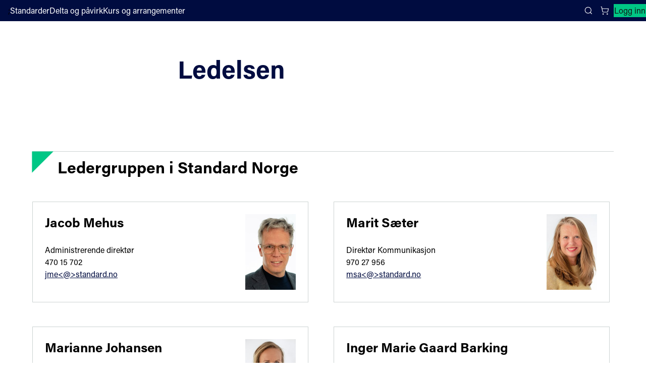

--- FILE ---
content_type: text/html; charset=utf-8
request_url: https://standard.no/om-oss/standard-norge/ledelsen/
body_size: 22971
content:


<!DOCTYPE html>
<html lang="no">
<head>
    <meta charset="utf-8"/>
    <meta http-equiv="X-UA-Compatible" content="IE=edge"/>
    <meta name="viewport" content="width=device-width">
    <meta name="pageid" content="2033">
    <title>Ledelsen</title>
    <script src="https://use.typekit.net/yru4ylo.js"></script>
    <script src="/Scripts/adobe-fonts.js"></script>
    <link rel="stylesheet" type="text/css" href="/Styles/style.css">
    <link rel="icon" type="image/png" href="/images/gfx/favicon.png" />
    
    <link rel="stylesheet" type="text/css" href="/Styles/EpiServerForms.css"> 
<script type="text/javascript">!function(T,l,y){var S=T.location,k="script",D="instrumentationKey",C="ingestionendpoint",I="disableExceptionTracking",E="ai.device.",b="toLowerCase",w="crossOrigin",N="POST",e="appInsightsSDK",t=y.name||"appInsights";(y.name||T[e])&&(T[e]=t);var n=T[t]||function(d){var g=!1,f=!1,m={initialize:!0,queue:[],sv:"5",version:2,config:d};function v(e,t){var n={},a="Browser";return n[E+"id"]=a[b](),n[E+"type"]=a,n["ai.operation.name"]=S&&S.pathname||"_unknown_",n["ai.internal.sdkVersion"]="javascript:snippet_"+(m.sv||m.version),{time:function(){var e=new Date;function t(e){var t=""+e;return 1===t.length&&(t="0"+t),t}return e.getUTCFullYear()+"-"+t(1+e.getUTCMonth())+"-"+t(e.getUTCDate())+"T"+t(e.getUTCHours())+":"+t(e.getUTCMinutes())+":"+t(e.getUTCSeconds())+"."+((e.getUTCMilliseconds()/1e3).toFixed(3)+"").slice(2,5)+"Z"}(),iKey:e,name:"Microsoft.ApplicationInsights."+e.replace(/-/g,"")+"."+t,sampleRate:100,tags:n,data:{baseData:{ver:2}}}}var h=d.url||y.src;if(h){function a(e){var t,n,a,i,r,o,s,c,u,p,l;g=!0,m.queue=[],f||(f=!0,t=h,s=function(){var e={},t=d.connectionString;if(t)for(var n=t.split(";"),a=0;a<n.length;a++){var i=n[a].split("=");2===i.length&&(e[i[0][b]()]=i[1])}if(!e[C]){var r=e.endpointsuffix,o=r?e.location:null;e[C]="https://"+(o?o+".":"")+"dc."+(r||"services.visualstudio.com")}return e}(),c=s[D]||d[D]||"",u=s[C],p=u?u+"/v2/track":d.endpointUrl,(l=[]).push((n="SDK LOAD Failure: Failed to load Application Insights SDK script (See stack for details)",a=t,i=p,(o=(r=v(c,"Exception")).data).baseType="ExceptionData",o.baseData.exceptions=[{typeName:"SDKLoadFailed",message:n.replace(/\./g,"-"),hasFullStack:!1,stack:n+"\nSnippet failed to load ["+a+"] -- Telemetry is disabled\nHelp Link: https://go.microsoft.com/fwlink/?linkid=2128109\nHost: "+(S&&S.pathname||"_unknown_")+"\nEndpoint: "+i,parsedStack:[]}],r)),l.push(function(e,t,n,a){var i=v(c,"Message"),r=i.data;r.baseType="MessageData";var o=r.baseData;return o.message='AI (Internal): 99 message:"'+("SDK LOAD Failure: Failed to load Application Insights SDK script (See stack for details) ("+n+")").replace(/\"/g,"")+'"',o.properties={endpoint:a},i}(0,0,t,p)),function(e,t){if(JSON){var n=T.fetch;if(n&&!y.useXhr)n(t,{method:N,body:JSON.stringify(e),mode:"cors"});else if(XMLHttpRequest){var a=new XMLHttpRequest;a.open(N,t),a.setRequestHeader("Content-type","application/json"),a.send(JSON.stringify(e))}}}(l,p))}function i(e,t){f||setTimeout(function(){!t&&m.core||a()},500)}var e=function(){var n=l.createElement(k);n.src=h;var e=y[w];return!e&&""!==e||"undefined"==n[w]||(n[w]=e),n.onload=i,n.onerror=a,n.onreadystatechange=function(e,t){"loaded"!==n.readyState&&"complete"!==n.readyState||i(0,t)},n}();y.ld<0?l.getElementsByTagName("head")[0].appendChild(e):setTimeout(function(){l.getElementsByTagName(k)[0].parentNode.appendChild(e)},y.ld||0)}try{m.cookie=l.cookie}catch(p){}function t(e){for(;e.length;)!function(t){m[t]=function(){var e=arguments;g||m.queue.push(function(){m[t].apply(m,e)})}}(e.pop())}var n="track",r="TrackPage",o="TrackEvent";t([n+"Event",n+"PageView",n+"Exception",n+"Trace",n+"DependencyData",n+"Metric",n+"PageViewPerformance","start"+r,"stop"+r,"start"+o,"stop"+o,"addTelemetryInitializer","setAuthenticatedUserContext","clearAuthenticatedUserContext","flush"]),m.SeverityLevel={Verbose:0,Information:1,Warning:2,Error:3,Critical:4};var s=(d.extensionConfig||{}).ApplicationInsightsAnalytics||{};if(!0!==d[I]&&!0!==s[I]){var c="onerror";t(["_"+c]);var u=T[c];T[c]=function(e,t,n,a,i){var r=u&&u(e,t,n,a,i);return!0!==r&&m["_"+c]({message:e,url:t,lineNumber:n,columnNumber:a,error:i}),r},d.autoExceptionInstrumented=!0}return m}(y.cfg);function a(){y.onInit&&y.onInit(n)}(T[t]=n).queue&&0===n.queue.length?(n.queue.push(a),n.trackPageView({})):a()}(window,document,{
src: "https://js.monitor.azure.com/scripts/b/ai.2.min.js", // The SDK URL Source
crossOrigin: "anonymous", 
cfg: { // Application Insights Configuration
    connectionString: 'InstrumentationKey=11d420ac-e78f-4e9e-a2d5-e5437686d66e;IngestionEndpoint=https://westeurope-5.in.applicationinsights.azure.com/;LiveEndpoint=https://westeurope.livediagnostics.monitor.azure.com/;ApplicationId=0d51cf1e-ff1c-442b-8f88-fc69e3c9e317'
}});</script></head>
<body class="">
<a class="skip" href="#mainContent" accesskey="S">Hopp til innhold</a>
<div class="layout-wrapper">
    <div id="react-container-global-header" class="react-container-global-header global-react-loaded" data-react-component="Header" data-sd-component-library data-theme="sn">
        <header class="sd-app-header sd-app-header--layout-default _header_db2ww_1 sd-app-header--placed-on-top">
            <div class="sd-app-header__toolbar sd-app-header__toolbar-default">
                <div class="sd-app-header__start-section">
                    
    <a href="/" aria-label="Standard Norge – Gå til forside" data-auto="logo-link-header" class="sd-app-header__logo sd-focus-visible">
        <svg viewBox="0 0 93 44" fill="none" xmlns="http://www.w3.org/2000/svg" class="sd-logo sd-logo--sn-default-contrast-no" aria-hidden="true">
            <path d="M13.3423 2C5.97368 2 3.88406e-06 7.96966 3.88406e-06 15.3333C3.88406e-06 22.697 5.97368 28.6667 13.3423 28.6667V2Z" fill="#00C785"></path>
            <path d="M0 42L13.3423 28.6667H0V42Z" fill="#00C785"></path>
            <path d="M13.3425 15.3333V42C20.7117 42 26.6848 36.0303 26.6848 28.6667C26.6848 21.303 20.7117 15.3333 13.3425 15.3333Z" fill="white"></path>
            <path d="M26.6848 2H13.3425L26.6848 15.3333V2Z" fill="white"></path>
            <path d="M36.8511 18.8406C35.5464 18.8406 34.5831 18.1529 34.3679 16.7286H33.0076C33.1652 18.7275 34.5101 19.951 36.7893 19.951C39.1834 19.951 40.4473 18.6188 40.4473 16.7922C40.4473 15.2796 39.7925 14.2433 37.0842 13.4221C35.3214 12.8901 34.75 12.4835 34.75 11.4535C34.75 10.4456 35.3906 9.8166 36.6774 9.8166C38.0377 9.8166 38.6807 10.5284 38.8489 11.6499H40.2018C40.085 10.0996 39.0789 8.70745 36.7144 8.70745C34.6709 8.70745 33.3545 9.83514 33.3545 11.5789C33.3545 13.1533 34.2343 13.9165 36.5339 14.6165C38.4612 15.2147 39.035 15.7288 39.035 16.9448C39.035 18.1609 38.1688 18.8406 36.8511 18.8406Z" fill="white"></path>
            <path d="M45.4916 19.7897V18.8011C45.2849 18.8359 45.0756 18.8533 44.8659 18.853C44.1771 18.853 44.0089 18.5687 44.0089 17.8952V12.8493H45.6363V11.7661H44.0089V9.42237H42.698V11.7661H41.4032V12.8493H42.698V18.1411C42.698 19.4789 43.2638 19.9263 44.4361 19.9263C44.7181 19.9281 45.18 19.9022 45.4916 19.7897Z" fill="white"></path>
            <path d="M53.0278 18.0392V14.1247C53.0278 12.2883 51.8709 11.6098 50.1835 11.6098C48.0367 11.6098 47.257 12.7103 47.1364 14.0598H48.4262C48.5623 13.17 48.9685 12.6318 50.1427 12.6318C51.5111 12.6318 51.7281 13.4215 51.7281 14.1859V14.9688H50.4914C47.602 14.9688 46.8179 16.3152 46.8179 17.5288C46.8179 18.6466 47.4221 19.9745 49.3927 19.9745C50.7079 19.9745 51.5234 19.3961 51.832 18.5854C51.835 19.0034 51.8741 19.4204 51.9488 19.8317H53.1484C53.0695 19.2374 53.0292 18.6387 53.0278 18.0392ZM51.7664 16.0853C51.7664 17.8155 51.2452 18.8845 49.6598 18.8845C48.6439 18.8845 48.1671 18.2338 48.1671 17.4478C48.1671 16.7131 48.5381 15.9203 50.489 15.9203H51.7664V16.0853Z" fill="white"></path>
            <path d="M60.2852 14.831V19.8286H61.6152V14.6271C61.6152 12.4495 60.5411 11.6067 59.0473 11.6067C57.7265 11.6067 57.0031 12.3074 56.6692 13.0279C56.6791 12.6924 56.642 11.9157 56.6203 11.7643H55.3262C55.3422 12.1091 55.3577 12.6077 55.3577 14.2884V19.8268H56.6747V15.5187C56.6747 13.8275 57.2492 12.7603 58.6893 12.7603C59.8888 12.7603 60.2852 13.6588 60.2852 14.831Z" fill="white"></path>
            <path d="M68.815 18.6392C68.815 19.1082 68.8422 19.6161 68.8632 19.8286H70.158C70.1321 19.3306 70.1259 18.5032 70.1259 17.7277V8.24895H68.8094V12.5743C68.593 12.1282 67.9815 11.6073 66.6799 11.6073C64.4929 11.6073 63.2847 13.4864 63.2847 15.8134C63.2847 18.2147 64.321 19.9776 66.4109 19.9776C67.7366 19.9769 68.3921 19.5741 68.815 18.6392ZM64.6493 15.7541C64.6493 13.8312 65.507 12.7449 66.8487 12.7449C68.2128 12.7449 68.8589 13.3986 68.8589 15.6373C68.8589 17.5288 68.5015 18.8449 66.7646 18.8449C65.4958 18.8449 64.6493 17.7142 64.6493 15.7554V15.7541Z" fill="white"></path>
            <path d="M78.1345 14.1247C78.1345 12.2883 76.9776 11.6098 75.2902 11.6098C73.1433 11.6098 72.3636 12.7103 72.243 14.0598H73.5316C73.667 13.17 74.0739 12.6318 75.2481 12.6318C76.6165 12.6318 76.8335 13.4215 76.8335 14.1859V14.9688H75.5968C72.708 14.9688 71.924 16.3152 71.924 17.5288C71.924 18.6466 72.5281 19.9745 74.4981 19.9745C75.8139 19.9745 76.6288 19.3961 76.938 18.5854C76.9407 19.0035 76.9798 19.4205 77.0549 19.8317H78.2544C78.1742 19.2378 78.1329 18.6392 78.1308 18.0398L78.1345 14.1247ZM76.8731 16.0884C76.8731 17.8186 76.3512 18.8876 74.7664 18.8876C73.7505 18.8876 73.2738 18.2369 73.2738 17.4509C73.2738 16.7162 73.6411 15.9234 75.595 15.9234H76.8731V16.0884Z" fill="white"></path>
            <path d="M81.8679 13.4011C81.8679 12.6596 81.8624 12.1468 81.8352 11.7661H80.541C80.5626 12.1647 80.5725 13.2176 80.5725 14.5029V19.8286H81.8896V15.8623C81.8896 14.1235 82.6637 13.0563 84.4779 12.9914V11.6184C83.133 11.6388 82.2457 12.4013 81.8679 13.4011Z" fill="white"></path>
            <path d="M92.037 17.7271V8.24895H90.7206V12.5743C90.5041 12.1282 89.892 11.6073 88.5904 11.6073C86.404 11.6073 85.1958 13.4864 85.1958 15.8134C85.1958 18.2147 86.2321 19.9776 88.3221 19.9776C89.6471 19.9776 90.3007 19.5747 90.7261 18.6398C90.7261 19.1088 90.7533 19.6167 90.7743 19.8293H92.0691C92.0401 19.3306 92.037 18.5032 92.037 17.7271ZM88.6751 18.8449C87.4063 18.8449 86.5604 17.7142 86.5604 15.7554C86.5604 13.8324 87.4181 12.7461 88.7598 12.7461C90.1239 12.7461 90.77 13.3999 90.77 15.6386C90.7675 17.5288 90.4101 18.8449 88.6726 18.8449H88.6751Z" fill="white"></path>
            <path d="M40.6341 28.6617C40.6341 30.4425 40.6501 32.2129 40.7515 33.6742H40.7299C40.5296 33.191 39.9378 32.1399 35.5551 24.3474H33.7484V35.3259H35.0271V30.9659C35.0271 28.9954 35.0419 27.1546 34.9652 25.7359H34.9813C35.2169 26.195 35.5638 26.8858 40.2513 35.3259H41.9264V24.3474H40.6341V28.6617Z" fill="white"></path>
            <path d="M47.4116 27.104C44.9729 27.104 43.8117 29.0813 43.8117 31.2001C43.8117 33.4159 44.801 35.4637 47.3108 35.4637C49.8911 35.4637 50.9144 33.4969 50.9144 31.1618C50.9144 28.8397 49.6963 27.104 47.4116 27.104ZM47.3899 34.3651C45.9282 34.3651 45.1701 33.044 45.1701 31.1877C45.1701 29.4329 45.9177 28.2038 47.3473 28.2038C48.8207 28.2038 49.551 29.4187 49.551 31.1698C49.551 33.0761 48.9005 34.3663 47.3899 34.3663V34.3651Z" fill="white"></path>
            <path d="M53.977 28.8984C53.977 28.1569 53.9714 27.644 53.9442 27.2634H52.6494C52.6711 27.6619 52.681 28.7149 52.681 30.0001V35.3259H53.998V31.3595C53.998 29.6207 54.7722 28.5536 56.5863 28.4887V27.1157C55.2464 27.1361 54.3548 27.8986 53.977 28.8984Z" fill="white"></path>
            <path d="M62.8605 28.2502C62.6491 27.6267 61.9868 27.104 60.7131 27.104C58.8581 27.104 57.4044 28.6487 57.4044 31.2607C57.4044 33.7589 58.6324 35.3426 60.5288 35.3426C61.776 35.3426 62.4846 34.9181 62.8982 34.0165V34.6783C62.8982 36.4382 62.5044 37.5702 60.7737 37.5702C59.7454 37.5702 59.0213 37.1333 58.8432 36.2367H57.5373C57.6536 37.3848 58.3665 38.6466 60.723 38.6466C63.1734 38.6466 64.1819 37.2254 64.1819 34.7123V29.6009C64.1819 28.5017 64.198 27.6459 64.2141 27.2634H62.9254C62.9038 27.4475 62.8605 27.9041 62.8605 28.2502ZM60.8479 34.1945C59.5679 34.1945 58.7746 33.1144 58.7746 31.244C58.7746 29.3735 59.5784 28.252 60.9159 28.252C62.484 28.252 62.931 29.1919 62.931 31.2075C62.931 33.2343 62.3894 34.1945 60.8479 34.1945Z" fill="white"></path>
            <path d="M69.4062 27.104C66.9223 27.104 65.9497 29.2901 65.9497 31.2693C65.9497 33.4938 66.8079 35.4792 69.3313 35.4792C71.4955 35.4792 72.2789 34.053 72.5467 33.0477H71.2482C71.0961 33.4697 70.6966 34.3799 69.3994 34.3799C67.9772 34.3799 67.2871 33.1614 67.297 31.5474H72.6629C72.6685 31.4967 72.674 30.9807 72.674 30.9356C72.6685 29.0782 71.9327 27.104 69.4062 27.104ZM67.3249 30.5816C67.3978 29.6201 67.7769 28.1754 69.3746 28.1754C70.7739 28.1754 71.3236 29.2104 71.3656 30.5816H67.3249Z" fill="white"></path>
        </svg>
    </a>
;
                        <nav class="sd-app-header__nav-links" aria-label="Main navigation">
                                    <a href="/nettbutikk/" class="sd-nav-link sd-focus-visible sd-nav-link--variant-text-contrast">
                                        Standarder
                                    </a>
                                    <a href="/standardisering/hvordan-kan-du-pavirke/" class="sd-nav-link sd-focus-visible sd-nav-link--variant-text-contrast">
                                        Delta og p&#xE5;virk
                                    </a>
                                    <a href="/kurs-og-radgiving/" class="sd-nav-link sd-focus-visible sd-nav-link--variant-text-contrast">
                                        Kurs og arrangementer
                                    </a>
                        </nav>
                </div>
                <div class="sd-app-header__end-section">
                    <button id="searchBtn" type="button" class="sd-button sd-search-button sd-focus-visible sd-button--variant-text-contrast sd-button--size-default  sd-icon-button sd-icon-button--layout-icon-only" aria-expanded="false" aria-controls="sd-app-header-search-panel">
                        <svg aria-hidden="true" class="sd-icon">
                            <use href="#sd-icon-search">
                                <symbol id="sd-icon-search" viewBox="0 0 24 24">
                                    <circle cx="11" cy="11" r="8"></circle>
                                    <path d="m21 21-4-4"></path>
                                </symbol>
                            </use>
                        </svg>
                        <span class="sd-screen-reader-only">Search</span>
                    </button>
                    


<a href="https://online.standard.no/cart" aria-label="Handlekurv" class="sd-link-button sd-button sd-focus-visible sd-button--variant-text-contrast sd-button--size-default sd-link-button--layout-default">
    <svg aria-hidden="true" class="sd-icon">
        <use href="#sd-icon-cart">
            <symbol id="sd-icon-cart" viewBox="0 0 24 24">
                <circle cx="8" cy="21" r="1"></circle>
                <circle cx="19" cy="21" r="1"></circle>
                <path d="M2.05 2.05h2l2.66 12.42a2 2 0 0 0 2 1.58h9.78a2 2 0 0 0 1.95-1.57l1.65-7.43H5.12"></path>
            </symbol>
        </use>
    </svg> 
    
</a>                        <a href="/IdentityServerAuthentication/Login?returnUrl=%2Fom-oss%2Fstandard-norge%2Fledelsen%2F" class="sd-button sd-focus-visible sd-button--variant-tertiary sd-button--size-default sd-link-button sd-log-in-link">
                            Logg inn
                        </a>

                </div>
            </div>
            
            <div class="sd-app-header__toolbar sd-app-header__toolbar-small">
                
    <a href="/" aria-label="Standard Norge – Gå til forside" data-auto="logo-link-header" class="sd-app-header__logo sd-focus-visible">
        <svg viewBox="0 0 93 44" fill="none" xmlns="http://www.w3.org/2000/svg" class="sd-logo sd-logo--sn-default-contrast-no" aria-hidden="true">
            <path d="M13.3423 2C5.97368 2 3.88406e-06 7.96966 3.88406e-06 15.3333C3.88406e-06 22.697 5.97368 28.6667 13.3423 28.6667V2Z" fill="#00C785"></path>
            <path d="M0 42L13.3423 28.6667H0V42Z" fill="#00C785"></path>
            <path d="M13.3425 15.3333V42C20.7117 42 26.6848 36.0303 26.6848 28.6667C26.6848 21.303 20.7117 15.3333 13.3425 15.3333Z" fill="white"></path>
            <path d="M26.6848 2H13.3425L26.6848 15.3333V2Z" fill="white"></path>
            <path d="M36.8511 18.8406C35.5464 18.8406 34.5831 18.1529 34.3679 16.7286H33.0076C33.1652 18.7275 34.5101 19.951 36.7893 19.951C39.1834 19.951 40.4473 18.6188 40.4473 16.7922C40.4473 15.2796 39.7925 14.2433 37.0842 13.4221C35.3214 12.8901 34.75 12.4835 34.75 11.4535C34.75 10.4456 35.3906 9.8166 36.6774 9.8166C38.0377 9.8166 38.6807 10.5284 38.8489 11.6499H40.2018C40.085 10.0996 39.0789 8.70745 36.7144 8.70745C34.6709 8.70745 33.3545 9.83514 33.3545 11.5789C33.3545 13.1533 34.2343 13.9165 36.5339 14.6165C38.4612 15.2147 39.035 15.7288 39.035 16.9448C39.035 18.1609 38.1688 18.8406 36.8511 18.8406Z" fill="white"></path>
            <path d="M45.4916 19.7897V18.8011C45.2849 18.8359 45.0756 18.8533 44.8659 18.853C44.1771 18.853 44.0089 18.5687 44.0089 17.8952V12.8493H45.6363V11.7661H44.0089V9.42237H42.698V11.7661H41.4032V12.8493H42.698V18.1411C42.698 19.4789 43.2638 19.9263 44.4361 19.9263C44.7181 19.9281 45.18 19.9022 45.4916 19.7897Z" fill="white"></path>
            <path d="M53.0278 18.0392V14.1247C53.0278 12.2883 51.8709 11.6098 50.1835 11.6098C48.0367 11.6098 47.257 12.7103 47.1364 14.0598H48.4262C48.5623 13.17 48.9685 12.6318 50.1427 12.6318C51.5111 12.6318 51.7281 13.4215 51.7281 14.1859V14.9688H50.4914C47.602 14.9688 46.8179 16.3152 46.8179 17.5288C46.8179 18.6466 47.4221 19.9745 49.3927 19.9745C50.7079 19.9745 51.5234 19.3961 51.832 18.5854C51.835 19.0034 51.8741 19.4204 51.9488 19.8317H53.1484C53.0695 19.2374 53.0292 18.6387 53.0278 18.0392ZM51.7664 16.0853C51.7664 17.8155 51.2452 18.8845 49.6598 18.8845C48.6439 18.8845 48.1671 18.2338 48.1671 17.4478C48.1671 16.7131 48.5381 15.9203 50.489 15.9203H51.7664V16.0853Z" fill="white"></path>
            <path d="M60.2852 14.831V19.8286H61.6152V14.6271C61.6152 12.4495 60.5411 11.6067 59.0473 11.6067C57.7265 11.6067 57.0031 12.3074 56.6692 13.0279C56.6791 12.6924 56.642 11.9157 56.6203 11.7643H55.3262C55.3422 12.1091 55.3577 12.6077 55.3577 14.2884V19.8268H56.6747V15.5187C56.6747 13.8275 57.2492 12.7603 58.6893 12.7603C59.8888 12.7603 60.2852 13.6588 60.2852 14.831Z" fill="white"></path>
            <path d="M68.815 18.6392C68.815 19.1082 68.8422 19.6161 68.8632 19.8286H70.158C70.1321 19.3306 70.1259 18.5032 70.1259 17.7277V8.24895H68.8094V12.5743C68.593 12.1282 67.9815 11.6073 66.6799 11.6073C64.4929 11.6073 63.2847 13.4864 63.2847 15.8134C63.2847 18.2147 64.321 19.9776 66.4109 19.9776C67.7366 19.9769 68.3921 19.5741 68.815 18.6392ZM64.6493 15.7541C64.6493 13.8312 65.507 12.7449 66.8487 12.7449C68.2128 12.7449 68.8589 13.3986 68.8589 15.6373C68.8589 17.5288 68.5015 18.8449 66.7646 18.8449C65.4958 18.8449 64.6493 17.7142 64.6493 15.7554V15.7541Z" fill="white"></path>
            <path d="M78.1345 14.1247C78.1345 12.2883 76.9776 11.6098 75.2902 11.6098C73.1433 11.6098 72.3636 12.7103 72.243 14.0598H73.5316C73.667 13.17 74.0739 12.6318 75.2481 12.6318C76.6165 12.6318 76.8335 13.4215 76.8335 14.1859V14.9688H75.5968C72.708 14.9688 71.924 16.3152 71.924 17.5288C71.924 18.6466 72.5281 19.9745 74.4981 19.9745C75.8139 19.9745 76.6288 19.3961 76.938 18.5854C76.9407 19.0035 76.9798 19.4205 77.0549 19.8317H78.2544C78.1742 19.2378 78.1329 18.6392 78.1308 18.0398L78.1345 14.1247ZM76.8731 16.0884C76.8731 17.8186 76.3512 18.8876 74.7664 18.8876C73.7505 18.8876 73.2738 18.2369 73.2738 17.4509C73.2738 16.7162 73.6411 15.9234 75.595 15.9234H76.8731V16.0884Z" fill="white"></path>
            <path d="M81.8679 13.4011C81.8679 12.6596 81.8624 12.1468 81.8352 11.7661H80.541C80.5626 12.1647 80.5725 13.2176 80.5725 14.5029V19.8286H81.8896V15.8623C81.8896 14.1235 82.6637 13.0563 84.4779 12.9914V11.6184C83.133 11.6388 82.2457 12.4013 81.8679 13.4011Z" fill="white"></path>
            <path d="M92.037 17.7271V8.24895H90.7206V12.5743C90.5041 12.1282 89.892 11.6073 88.5904 11.6073C86.404 11.6073 85.1958 13.4864 85.1958 15.8134C85.1958 18.2147 86.2321 19.9776 88.3221 19.9776C89.6471 19.9776 90.3007 19.5747 90.7261 18.6398C90.7261 19.1088 90.7533 19.6167 90.7743 19.8293H92.0691C92.0401 19.3306 92.037 18.5032 92.037 17.7271ZM88.6751 18.8449C87.4063 18.8449 86.5604 17.7142 86.5604 15.7554C86.5604 13.8324 87.4181 12.7461 88.7598 12.7461C90.1239 12.7461 90.77 13.3999 90.77 15.6386C90.7675 17.5288 90.4101 18.8449 88.6726 18.8449H88.6751Z" fill="white"></path>
            <path d="M40.6341 28.6617C40.6341 30.4425 40.6501 32.2129 40.7515 33.6742H40.7299C40.5296 33.191 39.9378 32.1399 35.5551 24.3474H33.7484V35.3259H35.0271V30.9659C35.0271 28.9954 35.0419 27.1546 34.9652 25.7359H34.9813C35.2169 26.195 35.5638 26.8858 40.2513 35.3259H41.9264V24.3474H40.6341V28.6617Z" fill="white"></path>
            <path d="M47.4116 27.104C44.9729 27.104 43.8117 29.0813 43.8117 31.2001C43.8117 33.4159 44.801 35.4637 47.3108 35.4637C49.8911 35.4637 50.9144 33.4969 50.9144 31.1618C50.9144 28.8397 49.6963 27.104 47.4116 27.104ZM47.3899 34.3651C45.9282 34.3651 45.1701 33.044 45.1701 31.1877C45.1701 29.4329 45.9177 28.2038 47.3473 28.2038C48.8207 28.2038 49.551 29.4187 49.551 31.1698C49.551 33.0761 48.9005 34.3663 47.3899 34.3663V34.3651Z" fill="white"></path>
            <path d="M53.977 28.8984C53.977 28.1569 53.9714 27.644 53.9442 27.2634H52.6494C52.6711 27.6619 52.681 28.7149 52.681 30.0001V35.3259H53.998V31.3595C53.998 29.6207 54.7722 28.5536 56.5863 28.4887V27.1157C55.2464 27.1361 54.3548 27.8986 53.977 28.8984Z" fill="white"></path>
            <path d="M62.8605 28.2502C62.6491 27.6267 61.9868 27.104 60.7131 27.104C58.8581 27.104 57.4044 28.6487 57.4044 31.2607C57.4044 33.7589 58.6324 35.3426 60.5288 35.3426C61.776 35.3426 62.4846 34.9181 62.8982 34.0165V34.6783C62.8982 36.4382 62.5044 37.5702 60.7737 37.5702C59.7454 37.5702 59.0213 37.1333 58.8432 36.2367H57.5373C57.6536 37.3848 58.3665 38.6466 60.723 38.6466C63.1734 38.6466 64.1819 37.2254 64.1819 34.7123V29.6009C64.1819 28.5017 64.198 27.6459 64.2141 27.2634H62.9254C62.9038 27.4475 62.8605 27.9041 62.8605 28.2502ZM60.8479 34.1945C59.5679 34.1945 58.7746 33.1144 58.7746 31.244C58.7746 29.3735 59.5784 28.252 60.9159 28.252C62.484 28.252 62.931 29.1919 62.931 31.2075C62.931 33.2343 62.3894 34.1945 60.8479 34.1945Z" fill="white"></path>
            <path d="M69.4062 27.104C66.9223 27.104 65.9497 29.2901 65.9497 31.2693C65.9497 33.4938 66.8079 35.4792 69.3313 35.4792C71.4955 35.4792 72.2789 34.053 72.5467 33.0477H71.2482C71.0961 33.4697 70.6966 34.3799 69.3994 34.3799C67.9772 34.3799 67.2871 33.1614 67.297 31.5474H72.6629C72.6685 31.4967 72.674 30.9807 72.674 30.9356C72.6685 29.0782 71.9327 27.104 69.4062 27.104ZM67.3249 30.5816C67.3978 29.6201 67.7769 28.1754 69.3746 28.1754C70.7739 28.1754 71.3236 29.2104 71.3656 30.5816H67.3249Z" fill="white"></path>
        </svg>
    </a>
;
                <button id="searchBtnM" type="button" class="sd-button sd-search-button sd-focus-visible sd-button--variant-text-contrast sd-button--size-default  sd-icon-button sd-icon-button--layout-icon-only" aria-expanded="false" aria-controls="sd-app-header-search-panel">
                    <svg aria-hidden="true" class="sd-icon">
                        <use href="#sd-icon-search"></use>
                    </svg>
                    <span class="sd-screen-reader-only">Search</span>
                </button>


<a href="https://online.standard.no/cart" aria-label="Handlekurv" class="sd-link-button sd-button sd-focus-visible sd-button--variant-text-contrast sd-button--size-default sd-link-button--layout-default">
    <svg aria-hidden="true" class="sd-icon">
        <use href="#sd-icon-cart">
            <symbol id="sd-icon-cart" viewBox="0 0 24 24">
                <circle cx="8" cy="21" r="1"></circle>
                <circle cx="19" cy="21" r="1"></circle>
                <path d="M2.05 2.05h2l2.66 12.42a2 2 0 0 0 2 1.58h9.78a2 2 0 0 0 1.95-1.57l1.65-7.43H5.12"></path>
            </symbol>
        </use>
    </svg> 
    
</a>
                <button type="button" class="sd-button sd-focus-visible sd-button--variant-text-contrast sd-button--size-default  sd-icon-button sd-icon-button--layout-icon-only" aria-label="Main menu" aria-expanded="false" aria-controls="sd-app-header-mobile-menu" id="mobileMenuBtn">
                    <svg aria-hidden="true" class="sd-icon">
                        <use href="#sd-icon-menu"></use>
                        <symbol id="sd-icon-menu" viewBox="0 0 24 24">
                            <path d="M4 12h16M4 6h16M4 18h16"></path>
                        </symbol>
                    </svg>
                    <span class="sd-screen-reader-only">Close menu</span>
                </button>
            </div>
            <nav class="sd-mobile-menu sd-mobile-menu--closed" aria-label="Plugins.Misc.SDTheme.Header.MainNavigation" id="sd-app-header-mobile-menu">
                <div class="sd-mobile-menu__section-wrapper">
                            <a href="/nettbutikk/" class="sd-nav-link sd-focus-visible sd-nav-link--variant-text">
                                Standarder
                            </a>
                            <a href="/standardisering/hvordan-kan-du-pavirke/" class="sd-nav-link sd-focus-visible sd-nav-link--variant-text">
                                Delta og p&#xE5;virk
                            </a>
                            <a href="/kurs-og-radgiving/" class="sd-nav-link sd-focus-visible sd-nav-link--variant-text">
                                Kurs og arrangementer
                            </a>
                </div>
                <div class="sd-mobile-menu__section-wrapper">
                    

                </div>
                
                <div class="sd-mobile-menu__auth-buttons">
                    <a href="/IdentityServerAuthentication/Login?returnUrl=%2Fom-oss%2Fstandard-norge%2Fledelsen%2F" class="sd-button sd-focus-visible sd-button--variant-primary sd-button--size-default">
                        Logg inn
                    </a>
                </div>
            </nav>

            <aside id="sd-app-header-search-panel" class="sd-search-panel" role="search" aria-label="Search form">
            <form action="/SearchBlock/SearchFromNopCommerce" class="" method="post">        <label class="sd-label sd-text-sm sd-break-text sd-text-input__label" for="sd-app-header-search-panel-input_070c5a">
            <span class="sd-screen-reader-only">S&#xF8;k</span>
        </label>
        <div class="sd-search-box">
            <span class="sd-text-input sd-text-input--severity-neutral sd-text-input--size-default sd-text-input--invisible-label">
                <span class="sd-text-input__input-wrapper">
                    <span class="sd-text-input__prefix-wrapper">
                        <svg aria-hidden="true" class="sd-icon sd-text-input__search-icon">
                            <use href="#sd-icon-search"></use>
                        </svg>
                    </span>
                    <input id="sd-app-header-search-panel-input_070c5a" name="searchTerm" type="search" placeholder="S&#xF8;k etter standarder, produkter, kurs og annet innhold" class="sd-text-input__input" aria-invalid="false">
                    <span class="sd-text-input__suffix-wrapper">
                        <span role="status" aria-live="polite" aria-atomic="true"></span>
                        <button type="button" class="sd-button sd-focus-visible sd-button--variant-text sd-button--size-default  sd-icon-button sd-icon-button--layout-icon-only sd-text-input__clear-input-button" tabindex="-1" aria-hidden="true">
                            <svg aria-hidden="true" class="sd-icon">
                                <use href="#sd-icon-x"></use>
                            </svg>
                        <span class="sd-screen-reader-only">Fjern tekst</span>
                        </button>
                    </span>
                </span>
                <div role="status" class="sd-text-input__message sd-break-text"></div>
            </span>
            <button type="submit" class="sd-button sd-focus-visible sd-button--variant-primary sd-button--size-default" tabindex="-1">
                S&#xF8;k
            </button>
        </div>
<input name="__RequestVerificationToken" type="hidden" value="CfDJ8DzzQbXmeclJjJ7LFxP5dSBlGXkBVSaePnbs1W5mfFZlBrBbOKpO5Z41B9tH4TgznpNGLRiu2rGPrB-1cb738mhlzEFhcJgpZwKzJ8SyOYyIx_iiBXPTZHQe72jMA8JC4Pcj9kbJ_gxlhsN_YKEhh3g" /></form>    <span class="sd-search-panel__close-button-wrapper">
        <button id="searchBtnClose" type="button" class="sd-button sd-focus-visible sd-button--variant-text sd-button--size-default  sd-icon-button sd-icon-button--layout-icon-only" tabindex="-1">
            <svg aria-hidden="true" class="sd-icon">
                <use href="#sd-icon-x">
                    <symbol id="sd-icon-x" viewBox="0 0 24 24">
                        <path d="M18 6 6 18M6 6l12 12"></path>
                    </symbol>
                </use>
            </svg>
        <span class="sd-screen-reader-only">Lukk søkepanel</span>
        </button>
    </span>
            </aside>
            
        
        </header>
    </div>


        <nav class="breadcrumbs">
            <ul class="wrapper">
                        <li>
                            <a href="/">Forside</a>
                        </li>
                        <li>
                            <a href="/om-oss/">Om oss</a>
                        </li>
                        <li>
                            <a href="/om-oss/standard-norge/">Standard Norge</a>
                        </li>
            </ul>
        </nav>

<main id="mainContent" tabindex="-1">
    

<div class="wrapper">
    


    <div class="primary column" id="primaryContent" tabindex="-1">
        <article class="mainArticle">
            <div class="topArea">
                <h1>Ledelsen</h1>
                <div class="lead">
                    <p>
                        
                    </p>
                </div>
            </div>


            <div class="inner">
                


            </div>

        </article>
    </div>

</div>

<div class="wrapper"><div>

<section class="people row">
	<h2>Ledergruppen i Standard Norge</h2>
	<ul class="columns threeTwoOne">

<li class="vcard">
			<figure>
				<img src="https://v.imgi.no/dbtcusaf8y" alt="Jacob Mehus">
			</figure>

	<h2 class="fn">Jacob Mehus</h2>
	<span class="title">Administrerende direkt&#xF8;r</span>
	<span class="tel">470 15 702</span>
		<span class="email"><a href="mailto:jme&lt;@&gt;standard.no">jme&lt;@&gt;standard.no</a></span>
</li>
<li class="vcard">
			<figure>
				<img src="https://v.imgi.no/4u6unu4ubr" alt="Marit S&#xE6;ter">
			</figure>

	<h2 class="fn">Marit S&#xE6;ter</h2>
	<span class="title">Direkt&#xF8;r Kommunikasjon</span>
	<span class="tel">970 27 956</span>
		<span class="email"><a href="mailto:msa&lt;@&gt;standard.no">msa&lt;@&gt;standard.no</a></span>
</li>
<li class="vcard">
			<figure>
				<img src="https://v.imgi.no/han3tqggza" alt="Marianne Johansen">
			</figure>

	<h2 class="fn">Marianne Johansen</h2>
	<span class="title">Direkt&#xF8;r Organisasjonsutvikling</span>
	<span class="tel">977 28 797</span>
		<span class="email"><a href="mailto:mjo&lt;@&gt;standard.no">mjo&lt;@&gt;standard.no</a></span>
</li>
<li class="vcard">

	<h2 class="fn">Inger Marie Gaard Barking</h2>
	<span class="title">Direkt&#xF8;r Internasjonale relasjoner og forretningsutvikling </span>
	<span class="tel"></span>
</li>
<li class="vcard">
			<figure>
				<img src="https://v.imgi.no/vmeegdr6xx" alt="Hanne Gjesteland Wells">
			</figure>

	<h2 class="fn">Hanne Gjesteland Wells</h2>
	<span class="title">Direkt&#xF8;r Bygg, anlegg og kontrakter</span>
	<span class="tel">975 56 396</span>
		<span class="email"><a href="mailto:hgw&lt;@&gt;standard.no">hgw&lt;@&gt;standard.no</a></span>
</li>
<li class="vcard">
			<figure>
				<img src="https://v.imgi.no/bbr4gfx77c" alt="&#xC5;se Lunde">
			</figure>

	<h2 class="fn">&#xC5;se Lunde</h2>
	<span class="title">Direkt&#xF8;r Energi, b&#xE6;rekraft og teknologi</span>
	<span class="tel">928 48 318</span>
		<span class="email"><a href="mailto:alu&lt;@&gt;standard.no">alu&lt;@&gt;standard.no</a></span>
</li>
<li class="vcard">
			<figure>
				<img src="https://v.imgi.no/zzvt8spjcu" alt="Kjartan Hverven">
			</figure>

	<h2 class="fn">Kjartan Hverven</h2>
	<span class="title">R&#xE5;dgiver </span>
	<span class="tel">954 79 407</span>
		<span class="email"><a href="mailto:khv&lt;@&gt;standard.no">khv&lt;@&gt;standard.no</a></span>
</li>    </ul>
</section>
</div></div>
</main>


<div id="react-container-global-footer" data-react-component="Footer" class="global-react-loaded" data-react-component="Footer" data-sd-component-library data-theme="sn">
    <footer class="sd-break-text sd-app-footer _footer_150e1_1">
        <div class="sd-app-footer__start-section">
            <div class="sd-app-footer__links-and-scroll-to-top">

<ul class="sd-app-footer__links">
        <li>

                <a href="/om-oss/kontakt-oss/">Kontakt oss</a>
        </li>
        <li>

                <a href="/om-oss/" title="Om oss" target="_top">Om oss</a>
        </li>
        <li>

                <a href="/om-oss/veibeskrivelse/" title="Veibeskrivelse">Veibeskrivelse</a>
        </li>
        <li>

                <a href="/om-oss/meld-deg-pa-nyhetsbrev/" title="Meld deg p&#xE5; v&#xE5;re nyhetsbrev">Nyhetsbrev</a>
        </li>
        <li>

                <a href="/nettbutikk/hjelp/">Hjelp</a>
        </li>
        <li>

                <a href="/standardisering/standarder-pa-horing/">Standarder p&#xE5; h&#xF8;ring</a>
        </li>
        <li>

                <a href="https://termlex.no/" class="external">Terminologiportalen Termlex</a>
        </li>
        <li>

                <a href="/standardisering/" title="Standardisering">Standardisering</a>
        </li>
        <li>

                <a href="/om-oss/personvernerklaring/" title="Personvern">Personvern og cookies</a>
        </li>
        <li>

                <a href="/om-oss/tilgjengelighetserklaring/" title="Tilgjengelighetserkl&#xE6;ring" target="_top">Tilgjengelighetserkl&#xE6;ring</a>
        </li>
        <li>

                <a href="/fagomrader/" title="Fagomr&#xE5;der">Fagomr&#xE5;der</a>
        </li>
        <li>

                <a href="/om-oss/kontakt-oss/webredaktor-og-webmaster/">Webredakt&#xF8;r og webmaster</a>
        </li>
</ul>
                <button id="scrollToTopBtn" type="button" class="sd-button sd-focus-visible sd-button--variant-secondary-contrast sd-button--size-default  sd-icon-button sd-icon-button--layout-default sd-app-footer__scroll-to-top">
                    <svg aria-hidden="true" class="sd-icon">
                        <use href="#sd-icon-chevrons-up">
                            <symbol id="sd-icon-chevrons-up" viewBox="0 0 24 24">
                                <path d="m17 11-5-5-5 5"></path>
                                <path d="m17 18-5-5-5 5"></path>
                            </symbol>
                        </use>
                    </svg>
                    Til toppen
                </button>
            </div>
            <div class="sd-organization sd-organization--align-start sd-app-footer__organization-info">
                <div class="sd-organization-info">
                    <div class="sd-organization-info-item">
                        <div class="sd-organization-info-item__logo">
                            <a href="/" aria-label="Standard Norge">
                                
    <a href="/" aria-label="Standard Norge – Gå til forside" data-auto="logo-link-header" class="sd-app-header__logo sd-focus-visible">
        <svg viewBox="0 0 93 44" fill="none" xmlns="http://www.w3.org/2000/svg" class="sd-logo sd-logo--sn-default-contrast-no" aria-hidden="true">
            <path d="M13.3423 2C5.97368 2 3.88406e-06 7.96966 3.88406e-06 15.3333C3.88406e-06 22.697 5.97368 28.6667 13.3423 28.6667V2Z" fill="#00C785"></path>
            <path d="M0 42L13.3423 28.6667H0V42Z" fill="#00C785"></path>
            <path d="M13.3425 15.3333V42C20.7117 42 26.6848 36.0303 26.6848 28.6667C26.6848 21.303 20.7117 15.3333 13.3425 15.3333Z" fill="white"></path>
            <path d="M26.6848 2H13.3425L26.6848 15.3333V2Z" fill="white"></path>
            <path d="M36.8511 18.8406C35.5464 18.8406 34.5831 18.1529 34.3679 16.7286H33.0076C33.1652 18.7275 34.5101 19.951 36.7893 19.951C39.1834 19.951 40.4473 18.6188 40.4473 16.7922C40.4473 15.2796 39.7925 14.2433 37.0842 13.4221C35.3214 12.8901 34.75 12.4835 34.75 11.4535C34.75 10.4456 35.3906 9.8166 36.6774 9.8166C38.0377 9.8166 38.6807 10.5284 38.8489 11.6499H40.2018C40.085 10.0996 39.0789 8.70745 36.7144 8.70745C34.6709 8.70745 33.3545 9.83514 33.3545 11.5789C33.3545 13.1533 34.2343 13.9165 36.5339 14.6165C38.4612 15.2147 39.035 15.7288 39.035 16.9448C39.035 18.1609 38.1688 18.8406 36.8511 18.8406Z" fill="white"></path>
            <path d="M45.4916 19.7897V18.8011C45.2849 18.8359 45.0756 18.8533 44.8659 18.853C44.1771 18.853 44.0089 18.5687 44.0089 17.8952V12.8493H45.6363V11.7661H44.0089V9.42237H42.698V11.7661H41.4032V12.8493H42.698V18.1411C42.698 19.4789 43.2638 19.9263 44.4361 19.9263C44.7181 19.9281 45.18 19.9022 45.4916 19.7897Z" fill="white"></path>
            <path d="M53.0278 18.0392V14.1247C53.0278 12.2883 51.8709 11.6098 50.1835 11.6098C48.0367 11.6098 47.257 12.7103 47.1364 14.0598H48.4262C48.5623 13.17 48.9685 12.6318 50.1427 12.6318C51.5111 12.6318 51.7281 13.4215 51.7281 14.1859V14.9688H50.4914C47.602 14.9688 46.8179 16.3152 46.8179 17.5288C46.8179 18.6466 47.4221 19.9745 49.3927 19.9745C50.7079 19.9745 51.5234 19.3961 51.832 18.5854C51.835 19.0034 51.8741 19.4204 51.9488 19.8317H53.1484C53.0695 19.2374 53.0292 18.6387 53.0278 18.0392ZM51.7664 16.0853C51.7664 17.8155 51.2452 18.8845 49.6598 18.8845C48.6439 18.8845 48.1671 18.2338 48.1671 17.4478C48.1671 16.7131 48.5381 15.9203 50.489 15.9203H51.7664V16.0853Z" fill="white"></path>
            <path d="M60.2852 14.831V19.8286H61.6152V14.6271C61.6152 12.4495 60.5411 11.6067 59.0473 11.6067C57.7265 11.6067 57.0031 12.3074 56.6692 13.0279C56.6791 12.6924 56.642 11.9157 56.6203 11.7643H55.3262C55.3422 12.1091 55.3577 12.6077 55.3577 14.2884V19.8268H56.6747V15.5187C56.6747 13.8275 57.2492 12.7603 58.6893 12.7603C59.8888 12.7603 60.2852 13.6588 60.2852 14.831Z" fill="white"></path>
            <path d="M68.815 18.6392C68.815 19.1082 68.8422 19.6161 68.8632 19.8286H70.158C70.1321 19.3306 70.1259 18.5032 70.1259 17.7277V8.24895H68.8094V12.5743C68.593 12.1282 67.9815 11.6073 66.6799 11.6073C64.4929 11.6073 63.2847 13.4864 63.2847 15.8134C63.2847 18.2147 64.321 19.9776 66.4109 19.9776C67.7366 19.9769 68.3921 19.5741 68.815 18.6392ZM64.6493 15.7541C64.6493 13.8312 65.507 12.7449 66.8487 12.7449C68.2128 12.7449 68.8589 13.3986 68.8589 15.6373C68.8589 17.5288 68.5015 18.8449 66.7646 18.8449C65.4958 18.8449 64.6493 17.7142 64.6493 15.7554V15.7541Z" fill="white"></path>
            <path d="M78.1345 14.1247C78.1345 12.2883 76.9776 11.6098 75.2902 11.6098C73.1433 11.6098 72.3636 12.7103 72.243 14.0598H73.5316C73.667 13.17 74.0739 12.6318 75.2481 12.6318C76.6165 12.6318 76.8335 13.4215 76.8335 14.1859V14.9688H75.5968C72.708 14.9688 71.924 16.3152 71.924 17.5288C71.924 18.6466 72.5281 19.9745 74.4981 19.9745C75.8139 19.9745 76.6288 19.3961 76.938 18.5854C76.9407 19.0035 76.9798 19.4205 77.0549 19.8317H78.2544C78.1742 19.2378 78.1329 18.6392 78.1308 18.0398L78.1345 14.1247ZM76.8731 16.0884C76.8731 17.8186 76.3512 18.8876 74.7664 18.8876C73.7505 18.8876 73.2738 18.2369 73.2738 17.4509C73.2738 16.7162 73.6411 15.9234 75.595 15.9234H76.8731V16.0884Z" fill="white"></path>
            <path d="M81.8679 13.4011C81.8679 12.6596 81.8624 12.1468 81.8352 11.7661H80.541C80.5626 12.1647 80.5725 13.2176 80.5725 14.5029V19.8286H81.8896V15.8623C81.8896 14.1235 82.6637 13.0563 84.4779 12.9914V11.6184C83.133 11.6388 82.2457 12.4013 81.8679 13.4011Z" fill="white"></path>
            <path d="M92.037 17.7271V8.24895H90.7206V12.5743C90.5041 12.1282 89.892 11.6073 88.5904 11.6073C86.404 11.6073 85.1958 13.4864 85.1958 15.8134C85.1958 18.2147 86.2321 19.9776 88.3221 19.9776C89.6471 19.9776 90.3007 19.5747 90.7261 18.6398C90.7261 19.1088 90.7533 19.6167 90.7743 19.8293H92.0691C92.0401 19.3306 92.037 18.5032 92.037 17.7271ZM88.6751 18.8449C87.4063 18.8449 86.5604 17.7142 86.5604 15.7554C86.5604 13.8324 87.4181 12.7461 88.7598 12.7461C90.1239 12.7461 90.77 13.3999 90.77 15.6386C90.7675 17.5288 90.4101 18.8449 88.6726 18.8449H88.6751Z" fill="white"></path>
            <path d="M40.6341 28.6617C40.6341 30.4425 40.6501 32.2129 40.7515 33.6742H40.7299C40.5296 33.191 39.9378 32.1399 35.5551 24.3474H33.7484V35.3259H35.0271V30.9659C35.0271 28.9954 35.0419 27.1546 34.9652 25.7359H34.9813C35.2169 26.195 35.5638 26.8858 40.2513 35.3259H41.9264V24.3474H40.6341V28.6617Z" fill="white"></path>
            <path d="M47.4116 27.104C44.9729 27.104 43.8117 29.0813 43.8117 31.2001C43.8117 33.4159 44.801 35.4637 47.3108 35.4637C49.8911 35.4637 50.9144 33.4969 50.9144 31.1618C50.9144 28.8397 49.6963 27.104 47.4116 27.104ZM47.3899 34.3651C45.9282 34.3651 45.1701 33.044 45.1701 31.1877C45.1701 29.4329 45.9177 28.2038 47.3473 28.2038C48.8207 28.2038 49.551 29.4187 49.551 31.1698C49.551 33.0761 48.9005 34.3663 47.3899 34.3663V34.3651Z" fill="white"></path>
            <path d="M53.977 28.8984C53.977 28.1569 53.9714 27.644 53.9442 27.2634H52.6494C52.6711 27.6619 52.681 28.7149 52.681 30.0001V35.3259H53.998V31.3595C53.998 29.6207 54.7722 28.5536 56.5863 28.4887V27.1157C55.2464 27.1361 54.3548 27.8986 53.977 28.8984Z" fill="white"></path>
            <path d="M62.8605 28.2502C62.6491 27.6267 61.9868 27.104 60.7131 27.104C58.8581 27.104 57.4044 28.6487 57.4044 31.2607C57.4044 33.7589 58.6324 35.3426 60.5288 35.3426C61.776 35.3426 62.4846 34.9181 62.8982 34.0165V34.6783C62.8982 36.4382 62.5044 37.5702 60.7737 37.5702C59.7454 37.5702 59.0213 37.1333 58.8432 36.2367H57.5373C57.6536 37.3848 58.3665 38.6466 60.723 38.6466C63.1734 38.6466 64.1819 37.2254 64.1819 34.7123V29.6009C64.1819 28.5017 64.198 27.6459 64.2141 27.2634H62.9254C62.9038 27.4475 62.8605 27.9041 62.8605 28.2502ZM60.8479 34.1945C59.5679 34.1945 58.7746 33.1144 58.7746 31.244C58.7746 29.3735 59.5784 28.252 60.9159 28.252C62.484 28.252 62.931 29.1919 62.931 31.2075C62.931 33.2343 62.3894 34.1945 60.8479 34.1945Z" fill="white"></path>
            <path d="M69.4062 27.104C66.9223 27.104 65.9497 29.2901 65.9497 31.2693C65.9497 33.4938 66.8079 35.4792 69.3313 35.4792C71.4955 35.4792 72.2789 34.053 72.5467 33.0477H71.2482C71.0961 33.4697 70.6966 34.3799 69.3994 34.3799C67.9772 34.3799 67.2871 33.1614 67.297 31.5474H72.6629C72.6685 31.4967 72.674 30.9807 72.674 30.9356C72.6685 29.0782 71.9327 27.104 69.4062 27.104ZM67.3249 30.5816C67.3978 29.6201 67.7769 28.1754 69.3746 28.1754C70.7739 28.1754 71.3236 29.2104 71.3656 30.5816H67.3249Z" fill="white"></path>
        </svg>
    </a>

                            </a>
                        </div>
                    </div>
                    <div class="sd-organization-info-item">
                        <div class="sd-organization-info-item__logo">
                            <a href="/" aria-label="Standard Online"><svg viewBox="0 0 92 44" fill="none" xmlns="http://www.w3.org/2000/svg" class="sd-logo sd-logo--so-default-contrast" aria-hidden="true"><path d="M36.7108 18.8564C35.4139 18.8564 34.4562 18.1725 34.2422 16.7552H32.891C33.0482 18.7442 34.385 19.9614 36.6512 19.9614C39.0318 19.9614 40.2888 18.6358 40.2888 16.8186C40.2888 15.3136 39.6374 14.2823 36.9448 13.4653C35.1921 12.9359 34.6235 12.5315 34.6235 11.5066C34.6235 10.5038 35.2607 9.87803 36.5404 9.87803C37.8932 9.87803 38.532 10.586 38.6993 11.7019H40.0449C39.9287 10.1594 38.928 8.77382 36.5767 8.77382C34.5452 8.77382 33.2361 9.89611 33.2361 11.6313C33.2361 13.1977 34.1108 13.9574 36.3978 14.6535C38.3141 15.2487 38.8845 15.7612 38.8845 16.9703C38.8845 18.1867 38.0211 18.8564 36.7108 18.8564Z" fill="white"></path><path d="M45.3028 19.8012V18.8165C45.0973 18.8514 44.8891 18.8688 44.6806 18.8686C43.9957 18.8686 43.8282 18.5857 43.8282 17.915V12.8953H45.4463V11.8173H43.8282V9.48548H42.5246V11.8173H41.2377V12.8953H42.5246V18.1626C42.5246 19.4938 43.0874 19.939 44.2534 19.939C44.5337 19.939 44.9927 19.913 45.3028 19.8012Z" fill="white"></path><path d="M52.7964 18.0594V14.161C52.7964 12.3339 51.646 11.6591 49.9692 11.6591C47.8345 11.6591 47.0594 12.754 46.9394 14.0967H48.2208C48.3557 13.2115 48.7601 12.6755 49.9275 12.6755C51.288 12.6755 51.5039 13.4612 51.5039 14.2222V15.0007H50.2751C47.4025 15.0007 46.623 16.3405 46.623 17.5481C46.623 18.6605 47.2235 19.9818 49.1826 19.9818C50.4906 19.9818 51.3012 19.4059 51.6083 18.5996C51.6112 19.0155 51.6501 19.4304 51.7247 19.8395H52.9173C52.8383 19.2494 52.7979 18.6548 52.7964 18.0594ZM51.542 16.1149C51.542 17.8379 51.0233 18.9001 49.4474 18.9001C48.4373 18.9001 47.9631 18.2529 47.9631 17.4707C47.9631 16.7397 48.3287 15.951 50.2714 15.951H51.542V16.1149Z" fill="white"></path><path d="M60.0123 19.8395H61.3319V14.6639C61.3319 12.4973 60.264 11.6591 58.7783 11.6591C57.4654 11.6591 56.746 12.3558 56.4138 13.0751C56.4239 12.7408 56.3868 11.9699 56.3652 11.8173H55.0783C55.0941 12.1607 55.11 12.6568 55.11 14.3291V19.8395H56.4194V15.5515C56.4194 13.8687 56.9906 12.8071 58.4227 12.8071C59.618 12.8071 60.0123 13.7008 60.0123 14.8672L60.0123 19.8395Z" fill="white"></path><path d="M68.4938 18.6562C68.4938 19.123 68.5208 19.6283 68.5422 19.8395H69.8292C69.8032 19.3443 69.7976 18.5208 69.7976 17.7488V8.3177H68.4881V12.6209C68.2734 12.1772 67.6649 11.6591 66.3706 11.6591C64.1966 11.6591 62.995 13.5284 62.995 15.8442C62.995 18.2333 64.0252 19.9874 66.1032 19.9874C67.421 19.9874 68.0732 19.5863 68.4938 18.6562ZM66.455 18.861C65.1934 18.861 64.3519 17.736 64.3519 15.7855C64.3519 13.872 65.2048 12.7911 66.5385 12.7911C67.8952 12.7911 68.5377 13.4418 68.5377 15.6694C68.5377 17.5514 68.1822 18.861 66.455 18.861Z" fill="white"></path><path d="M77.7607 14.161C77.7607 12.3339 76.6102 11.6591 74.9335 11.6591C72.7987 11.6591 72.0237 12.754 71.9036 14.0967H73.1851C73.3199 13.2115 73.7243 12.6755 74.8917 12.6755C76.2523 12.6755 76.4682 13.4612 76.4682 14.2222V15.0007H75.2394C72.3667 15.0007 71.5872 16.3405 71.5872 17.5481C71.5872 18.6605 72.1877 19.9818 74.1468 19.9818C75.4549 19.9818 76.2655 19.4059 76.5725 18.5996C76.5754 19.0155 76.6144 19.4304 76.6889 19.8395H77.8816C77.8025 19.2494 77.7622 18.6548 77.7607 18.0594V14.161ZM76.5063 16.1149C76.5063 17.8378 75.9876 18.9001 74.4117 18.9001C73.4015 18.9001 72.9274 18.2529 72.9274 17.4707C72.9274 16.7396 73.2929 15.951 75.2357 15.951H76.5063V16.1149Z" fill="white"></path><path d="M81.4729 13.4445C81.4729 12.708 81.4673 12.1961 81.4403 11.8173H80.1534C80.1747 12.2141 80.185 13.2616 80.185 14.5404V19.8395H81.4945V15.8933C81.4945 14.163 82.264 13.1013 84.0681 13.0364V11.6704C82.7334 11.6908 81.8487 12.4495 81.4729 13.4445Z" fill="white"></path><path d="M91.5821 17.7488V8.3177H90.2726V12.6209C90.0577 12.1772 89.4492 11.6591 88.155 11.6591C85.9811 11.6591 84.7793 13.5284 84.7793 15.8442C84.7793 18.2333 85.8097 19.9874 87.8877 19.9874C89.2053 19.9874 89.8577 19.5863 90.2783 18.6562C90.2783 19.123 90.3053 19.6283 90.3267 19.8395H91.6136C91.5875 19.3443 91.5821 18.5208 91.5821 17.7488ZM88.2393 18.861C86.9777 18.861 86.1362 17.736 86.1362 15.7855C86.1362 13.872 86.9891 12.7911 88.3231 12.7911C89.6797 12.7911 90.322 13.4418 90.322 15.6694C90.322 17.5514 89.9668 18.861 88.2393 18.861Z" fill="white"></path><path d="M37.7362 24.1835C34.5556 24.1835 33.0695 26.878 33.0695 29.7392C33.0695 33.0116 34.59 35.4175 37.6087 35.4175C40.8076 35.4175 42.2652 32.8668 42.2652 29.7299C42.2652 26.5803 40.7474 24.1835 37.7362 24.1835ZM37.6831 34.2752C35.5178 34.2752 34.4804 32.277 34.4804 29.7141C34.4804 27.2962 35.4626 25.3258 37.6868 25.3258C39.9011 25.3258 40.8801 27.2445 40.8801 29.7402C40.8801 32.307 39.9261 34.2752 37.6831 34.2752Z" fill="white"></path><path d="M47.6879 27.0789C46.3752 27.0789 45.6557 27.7758 45.3234 28.4949C45.3337 28.1608 45.2964 27.3899 45.2751 27.2373H43.9879C44.0039 27.5807 44.0196 28.0766 44.0196 29.7489V35.2593H45.3291V30.9715C45.3291 29.2885 45.9002 28.2269 47.3323 28.2269C48.5278 28.2269 48.922 29.1208 48.922 30.2872V35.2593H50.2417V30.0839C50.2417 27.9171 49.1736 27.0789 47.6879 27.0789Z" fill="white"></path><path d="M53.7771 23.7377H52.4676V35.2593H53.7771V23.7377Z" fill="white"></path><path d="M57.4156 27.2373H56.1062V35.2593H57.4156V27.2373Z" fill="white"></path><path d="M57.4156 23.7377H56.1062V25.4412H57.4156V23.7377Z" fill="white"></path><path d="M63.3971 27.0789C62.0843 27.0789 61.3649 27.7758 61.0326 28.4949C61.0429 28.1608 61.0056 27.3899 60.9842 27.2373H59.6971C59.7131 27.5807 59.7288 28.0766 59.7288 29.7489V35.2593H61.0382V30.9715C61.0382 29.2885 61.6094 28.2269 63.0415 28.2269C64.237 28.2269 64.6311 29.1208 64.6311 30.2872V35.2593H65.9509V30.0839C65.9509 27.9171 64.8828 27.0789 63.3971 27.0789Z" fill="white"></path><path d="M71.0728 27.0789C68.6032 27.0789 67.6362 29.2539 67.6362 31.2233C67.6362 33.4366 68.4891 35.4119 70.9982 35.4119C73.1471 35.4119 73.9291 33.993 74.1929 32.9928H72.9003C72.7488 33.4123 72.3515 34.3181 71.0615 34.3181C69.6456 34.3181 68.9613 33.1059 68.9716 31.5001H74.3073C74.313 31.4497 74.3184 30.9361 74.3184 30.8914C74.3184 29.0407 73.5867 27.0789 71.0728 27.0789ZM69.0031 30.5387C69.0758 29.5826 69.4524 28.1449 71.0411 28.1449C72.4326 28.1449 72.9794 29.1745 73.0212 30.5387H69.0031Z" fill="white"></path><path d="M12.709 2.11585C5.6732 2.4433 0.0691528 8.24993 0.0691528 15.3667C0.0691528 22.4834 5.6732 28.29 12.709 28.6175V28.6333H0.0691528V41.9L12.709 29.2602V41.8841C12.9168 41.8938 13.1255 41.9 13.3357 41.9C13.546 41.9 13.7548 41.8938 13.9626 41.8841C20.9984 41.5567 26.6025 35.7501 26.6025 28.6333C26.6025 21.5166 20.9984 15.71 13.9626 15.3825V2.7268L26.6025 15.3666V2.1H13.3358C13.1255 2.1 12.9168 2.10618 12.709 2.11585ZM1.32279 38.8733V29.887H10.3091L1.32279 38.8733ZM12.709 27.3632C6.37515 27.036 1.32279 21.7804 1.32279 15.3667C1.32279 8.95296 6.37515 3.69731 12.709 3.37008V27.3632ZM25.3488 3.3537V12.3399L16.3625 3.3537H25.3488ZM13.9626 16.6367C20.2963 16.964 25.3487 22.2196 25.3487 28.6333C25.3487 35.047 20.2963 40.3027 13.9626 40.6299V16.6367Z" fill="white"></path></svg></a>
                        </div>
                    </div>
                </div>
                
<ul class="sd-organization-social-media"><li>
<a href="https://www.linkedin.com/company/standard-norge-og-standard-online-as/" title='Linkedin'>
    <span class="sd-screen-reader-only">LinkedIn</span>
    
<img src="/globalassets/generelt-horisontalt/logo-some/linkedin_col2.svg" alt="" />

</a></li><li>
<a href="https://www.facebook.com/standardnorge" title='Facebook'>
    <span class="sd-screen-reader-only">LinkedIn</span>
    
<img src="/globalassets/generelt-horisontalt/logo-some/facebook_col2.svg" alt="" />

</a></li><li>
<a href="https://www.youtube.com/Standardiseringen" title='YouTube'>
    <span class="sd-screen-reader-only">LinkedIn</span>
    
<img src="/globalassets/generelt-horisontalt/logo-some/youtube_full_col2.svg" alt="" />

</a></li><li>
<a href="https://www.instagram.com/standardnorge/" title='Instagram'>
    <span class="sd-screen-reader-only">LinkedIn</span>
    
<img src="/globalassets/generelt-horisontalt/logo-some/instagram-col.svg" alt="" />

</a></li></ul>
            </div>
        </div>
</footer>
</div>
</div>
<!--TODO BUNDELING!-->
<script nonce="ab797bde-bb77-484d-9798-5496378eacbd" src="/Scripts/jquery/3.3.1/jquery.min.js"></script>
<script nonce="ab797bde-bb77-484d-9798-5496378eacbd" src="/Scripts/jquery/1.12.1/jquery-ui.min.js"></script>
<script nonce="ab797bde-bb77-484d-9798-5496378eacbd" src="/Scripts/articleHeightLimiter.js"></script>
<script nonce="ab797bde-bb77-484d-9798-5496378eacbd" src="/Scripts/global.js"></script>
<script nonce="ab797bde-bb77-484d-9798-5496378eacbd" src="/Scripts/salgoteketRegisterIssue.js"></script>
<script nonce="ab797bde-bb77-484d-9798-5496378eacbd" src="/Scripts/libs/jquery.unobtrusive-ajax.js"></script>
<script nonce="ab797bde-bb77-484d-9798-5496378eacbd" src="/Scripts/dropdown.js"></script>
<script nonce="ab797bde-bb77-484d-9798-5496378eacbd" src="/Scripts/functions.js"></script>
<script nonce="ab797bde-bb77-484d-9798-5496378eacbd" src="/Scripts/scrollTop.js"></script>
<script nonce="ab797bde-bb77-484d-9798-5496378eacbd" src="/Scripts/openClose.js"></script>
<script nonce="ab797bde-bb77-484d-9798-5496378eacbd" src="/Scripts/headerLayout.js"></script>
<script nonce="ab797bde-bb77-484d-9798-5496378eacbd" src="/Scripts/focus-trap.js"></script>
<script nonce="ab797bde-bb77-484d-9798-5496378eacbd" src="/Scripts/search-clear.js"></script>
<script nonce="ab797bde-bb77-484d-9798-5496378eacbd" async="" src="https://siteimproveanalytics.com/js/siteanalyze_6167308.js"></script>
<script nonce="ab797bde-bb77-484d-9798-5496378eacbd" id="kindly-chat" src="https://chat.kindlycdn.com/kindly-chat.js" data-bot-key="53d2117d-f1d4-4260-bb12-491bf6450334" data-shadow-dom="1" defer></script>


</body>
</html>

--- FILE ---
content_type: text/css
request_url: https://standard.no/Styles/style.css
body_size: 57109
content:
@import 'datepicker/datepickerstyle.css';
@import 'componets/global.css';
.pageFooter .epi-editContainer {
  margin-right: 4%;
  display: inline-block;
  vertical-align: top;
  width: 30%;
  margin-bottom: 3rem;
}
/* colors */
/* greys */
/* font sizes */
/* misc */
/* breakpoints */
/* mixins */
.clear {
  content: "";
  display: block;
  clear: both;
}
.closeCorner,
.closeCornerLarge {
  position: absolute;
  right: 0;
  top: 0;
  border: none;
  border-radius: 0;
  color: transparent;
  width: 2.6em;
  padding-left: 0.75em;
  white-space: nowrap;
  overflow: hidden;
}
.closeCorner:not(:hover):not(:focus),
.closeCornerLarge:not(:hover):not(:focus) {
  background-color: transparent;
}
.closeCorner:before,
.closeCornerLarge:before {
  content: "";
  background-repeat: no-repeat;
  background-position: center;
  display: inline-block;
  vertical-align: middle;
  width: 16px;
  height: 16px;
  line-height: 1;
  position: relative;
  top: -0.1em;
  margin-right: 0.5em;
}
.closeCorner.burger_icon:before,
.closeCornerLarge.burger_icon:before {
  background-image: url('../Images/gfx/icon_menu.svg');
}
.closeCorner.search_icon:before,
.closeCornerLarge.search_icon:before {
  background-image: url('../Images/gfx/icon_search.svg');
}
.closeCorner.add_icon:before,
.closeCornerLarge.add_icon:before {
  background-image: url('../Images/gfx/icon_+.svg');
}
.closeCorner.minus_icon:before,
.closeCornerLarge.minus_icon:before {
  background-image: url('../Images/gfx/icon_-.svg');
}
.closeCorner.remove_icon:before,
.closeCornerLarge.remove_icon:before {
  background-image: url('../Images/gfx/icon_trash.svg');
}
.closeCorner.close_icon:before,
.closeCornerLarge.close_icon:before {
  background-image: url('../Images/gfx/icon_x.svg');
}
.closeCorner.close_w_icon:before,
.closeCornerLarge.close_w_icon:before {
  background-image: url('../Images/gfx/icon_x_w.svg');
}
.closeCorner.calendar_icon:before,
.closeCornerLarge.calendar_icon:before {
  background-image: url('../Images/gfx/icon_calendar.svg');
}
.closeCorner.columns_icon:before,
.closeCornerLarge.columns_icon:before {
  background-image: url('../Images/gfx/icon_columns.svg');
}
.closeCorner.info_icon:before,
.closeCornerLarge.info_icon:before {
  background-image: url('../Images/gfx/icon_i.svg');
}
.closeCorner.info2_icon:before,
.closeCornerLarge.info2_icon:before {
  background-image: url('../Images/gfx/icon_i_circle.svg');
}
.closeCorner.info3_icon:before,
.closeCornerLarge.info3_icon:before {
  background-image: url('../Images/gfx/icon_i_circle2.svg');
}
.closeCorner.alert_icon:before,
.closeCornerLarge.alert_icon:before {
  background-image: url('../Images/gfx/icon_bell.svg');
}
.closeCorner.preview_icon:before,
.closeCornerLarge.preview_icon:before {
  background-image: url('../Images/gfx/icon_eye.svg');
}
.closeCorner.download_icon:before,
.closeCornerLarge.download_icon:before {
  background-image: url('../Images/gfx/icon_download.svg');
}
.closeCorner.subscribe_icon:before,
.closeCornerLarge.subscribe_icon:before {
  background-image: url('../Images/gfx/icon_subscribe.svg');
}
.closeCorner.buy_icon:before,
.closeCornerLarge.buy_icon:before {
  background-image: url('../Images/gfx/icon_cart.svg');
}
.closeCorner.buy_w_icon:before,
.closeCornerLarge.buy_w_icon:before {
  background-image: url('../Images/gfx/icon_cart_w.svg');
}
.closeCorner.favourite_icon:before,
.closeCornerLarge.favourite_icon:before {
  background-image: url('../Images/gfx/icon_heart.svg');
}
.closeCorner.person_icon:before,
.closeCornerLarge.person_icon:before,
.closeCorner.access_icon:before,
.closeCornerLarge.access_icon:before {
  background-image: url('../Images/gfx/icon_person.svg');
}
.closeCorner.externalLink_icon:before,
.closeCornerLarge.externalLink_icon:before {
  background-image: url('../Images/gfx/icon_external_link.svg');
  background-size: 70%;
}
.closeCorner.externalLink_w_icon:before,
.closeCornerLarge.externalLink_w_icon:before {
  background-image: url('../Images/gfx/icon_external_link_w.svg');
  background-size: 70%;
}
.closeCorner.merged_icon:before,
.closeCornerLarge.merged_icon:before {
  background-image: url('../Images/gfx/icon_merged.svg');
}
.closeCorner.openDoc_icon:before,
.closeCornerLarge.openDoc_icon:before {
  background-image: url('../Images/gfx/icon_doc_open.svg');
}
.closeCorner.openDoc_w_icon:before,
.closeCornerLarge.openDoc_w_icon:before {
  background-image: url('../Images/gfx/icon_doc_open_w.svg');
}
.closeCorner.compareDoc_icon:before,
.closeCornerLarge.compareDoc_icon:before {
  background-image: url('../Images/gfx/icon_doc_compare.svg');
}
.closeCorner.print_icon:before,
.closeCornerLarge.print_icon:before {
  background-image: url('../Images/gfx/icon_print.svg');
}
.closeCorner.more_icon:before,
.closeCornerLarge.more_icon:before {
  background-image: url('../Images/gfx/icon_dots.svg');
}
.closeCorner.edit_icon:before,
.closeCornerLarge.edit_icon:before {
  background-image: url('../Images/gfx/icon_edit.svg');
}
.closeCorner.check_icon:before,
.closeCornerLarge.check_icon:before {
  background-image: url('../Images/gfx/icon_v.svg');
}
.closeCorner.warning_icon:before,
.closeCornerLarge.warning_icon:before {
  background-image: url('../Images/gfx/icon_!.svg');
}
.closeCorner:before,
.closeCornerLarge:before {
  top: 0;
}
.closeCorner:before,
.closeCornerLarge:before {
  background-image: url('../Images/gfx/icon_x.svg');
}
.closeCorner:before {
  background-size: 80%;
}
.triangleCorner {
  content: "";
  border-style: solid;
  border-width: 30px 30px 30px 0;
  border-color: transparent #00c785 transparent transparent;
  transform: rotate(45deg);
  position: absolute;
  left: -5px;
  top: -20px;
}
@media (max-width: 700px) {
  .triangleCorner {
    border-width: 25px 25px 25px 0;
    left: -4px;
    top: -17px;
  }
}
.divider {
  content: "";
  display: block;
  width: 40px;
  height: 1px;
  background: #ccd3d2;
}
.marker {
  content: "";
  display: block;
  height: 3px;
  margin-bottom: -3px;
  position: relative;
  top: 2px;
  background: #000c40;
}
.bullets {
  list-style: disc;
  margin: 0 0 1.5em 1.5em;
}
/* hover / focus */
.focusNormal,
.focusDark,
.focusInvert,
.hoverNormal,
.hoverFat,
.hoverDark,
.hoverDarkFat {
  text-decoration: none;
}
.focusNormal,
.focusDark,
.focusInvert {
  outline-style: solid;
  outline-width: 2px;
  outline-offset: 2px;
}
.focusNormal,
.hoverNormal,
.hoverFat {
  background-color: #dfe7e6;
}
.focusNormal {
  outline-color: #000c40;
}
.hoverFat {
  outline: 5px solid #dfe7e6;
}
.focusDark,
.hoverDark,
.hoverDarkFat {
  background-color: #333d66;
}
.focusDark {
  outline-color: #333d66;
}
.hoverDarkFat {
  outline: 5px solid #333d66;
}
.focusInvert {
  outline-color: white;
}
/* button and link styles */
.heavy,
.button.heavy {
  border-color: transparent;
  background-color: #000c40;
  color: white;
}
.heavy:focus,
.button.heavy:focus {
  text-decoration: none;
  outline-style: solid;
  outline-width: 2px;
  outline-offset: 2px;
  background-color: #333d66;
  outline-color: #333d66;
}
.heavy:hover,
.button.heavy:hover {
  text-decoration: none;
  background-color: #333d66;
}
.noText {
  color: transparent;
  width: 2.6em;
  padding-left: 0.75em;
  white-space: nowrap;
  overflow: hidden;
}
.noText:before {
  top: 0;
}
.noBox {
  border: none;
  border-radius: 0;
  min-height: 0;
  padding: 0;
}
.noBox:not(:hover):not(:focus) {
  background-color: transparent;
}
.iconOnly {
  color: transparent;
  width: 2.6em;
  padding-left: 0.75em;
  white-space: nowrap;
  overflow: hidden;
  border: none;
  border-radius: 0;
  min-height: 0;
  padding: 0;
  width: 1em;
}
.iconOnly:before {
  top: 0;
}
.iconOnly:not(:hover):not(:focus) {
  background-color: transparent;
}
/* icons */
.iconSpace {
  content: "";
  background-repeat: no-repeat;
  background-position: center;
  display: inline-block;
  vertical-align: middle;
  width: 16px;
  height: 16px;
  line-height: 1;
  position: relative;
  top: -0.1em;
}
.icon:before {
  content: "";
  background-repeat: no-repeat;
  background-position: center;
  display: inline-block;
  vertical-align: middle;
  width: 16px;
  height: 16px;
  line-height: 1;
  position: relative;
  top: -0.1em;
  margin-right: 0.5em;
}
.icon.burger_icon:before {
  background-image: url('../Images/gfx/icon_menu.svg');
}
.icon.search_icon:before {
  background-image: url('../Images/gfx/icon_search.svg');
}
.icon.add_icon:before {
  background-image: url('../Images/gfx/icon_+.svg');
}
.icon.minus_icon:before {
  background-image: url('../Images/gfx/icon_-.svg');
}
.icon.remove_icon:before {
  background-image: url('../Images/gfx/icon_trash.svg');
}
.icon.close_icon:before {
  background-image: url('../Images/gfx/icon_x.svg');
}
.icon.close_w_icon:before {
  background-image: url('../Images/gfx/icon_x_w.svg');
}
.icon.calendar_icon:before {
  background-image: url('../Images/gfx/icon_calendar.svg');
}
.icon.columns_icon:before {
  background-image: url('../Images/gfx/icon_columns.svg');
}
.icon.info_icon:before {
  background-image: url('../Images/gfx/icon_i.svg');
}
.icon.info2_icon:before {
  background-image: url('../Images/gfx/icon_i_circle.svg');
}
.icon.info3_icon:before {
  background-image: url('../Images/gfx/icon_i_circle2.svg');
}
.icon.alert_icon:before {
  background-image: url('../Images/gfx/icon_bell.svg');
}
.icon.preview_icon:before {
  background-image: url('../Images/gfx/icon_eye.svg');
}
.icon.download_icon:before {
  background-image: url('../Images/gfx/icon_download.svg');
}
.icon.subscribe_icon:before {
  background-image: url('../Images/gfx/icon_subscribe.svg');
}
.icon.buy_icon:before {
  background-image: url('../Images/gfx/icon_cart.svg');
}
.icon.buy_w_icon:before {
  background-image: url('../Images/gfx/icon_cart_w.svg');
}
.icon.favourite_icon:before {
  background-image: url('../Images/gfx/icon_heart.svg');
}
.icon.person_icon:before,
.icon.access_icon:before {
  background-image: url('../Images/gfx/icon_person.svg');
}
.icon.externalLink_icon:before {
  background-image: url('../Images/gfx/icon_external_link.svg');
  background-size: 70%;
}
.icon.externalLink_w_icon:before {
  background-image: url('../Images/gfx/icon_external_link_w.svg');
  background-size: 70%;
}
.icon.merged_icon:before {
  background-image: url('../Images/gfx/icon_merged.svg');
}
.icon.openDoc_icon:before {
  background-image: url('../Images/gfx/icon_doc_open.svg');
}
.icon.openDoc_w_icon:before {
  background-image: url('../Images/gfx/icon_doc_open_w.svg');
}
.icon.compareDoc_icon:before {
  background-image: url('../Images/gfx/icon_doc_compare.svg');
}
.icon.print_icon:before {
  background-image: url('../Images/gfx/icon_print.svg');
}
.icon.more_icon:before {
  background-image: url('../Images/gfx/icon_dots.svg');
}
.icon.edit_icon:before {
  background-image: url('../Images/gfx/icon_edit.svg');
}
.icon.check_icon:before {
  background-image: url('../Images/gfx/icon_v.svg');
}
.icon.warning_icon:before {
  background-image: url('../Images/gfx/icon_!.svg');
}
.iconAfter:after {
  content: "";
  background-repeat: no-repeat;
  background-position: center;
  display: inline-block;
  vertical-align: middle;
  width: 16px;
  height: 16px;
  line-height: 1;
  position: relative;
  top: -0.1em;
  margin-left: 0.5em;
}
.iconAfter.info2_icon:after {
  background-image: url('../Images/gfx/icon_i_circle.svg');
}
.iconAfter.info3_icon:after {
  background-image: url('../Images/gfx/icon_i_circle2.svg');
}
.iconAfter.check_icon:after {
  background-image: url('../Images/gfx/icon_v.svg');
}
/* arrows */
.arrow,
.arrowNoBox {
  text-decoration: none;
  text-align: left;
  display: inline-block;
  position: relative;
}
.arrow:before,
.arrowNoBox:before {
  content: "";
  background: url('../Images/gfx/arrow.svg') no-repeat center;
  background-size: 16px auto;
  width: 1rem;
  height: 1rem;
  position: absolute;
  margin-top: 0.2em;
  transition: transform 0.3s;
}
.arrow.open:before,
.arrowNoBox.open:before {
  transform: rotate(90deg);
}
.arrow {
  padding-left: 2em;
}
.arrow:before {
  left: 0.5em;
}
.arrowNoBox {
  border: none;
  border-radius: 0;
  min-height: 0;
  padding: 0;
  padding-left: 1.5rem;
}
.arrowNoBox:not(:hover):not(:focus) {
  background-color: transparent;
}
.arrowNoBox:before {
  left: 0;
}
.arrowLoud {
  padding-left: 2em;
}
.arrowLoud:before {
  background-image: url('../Images/gfx/arrow_circle.svg');
  width: 1.5em;
  height: 1.5em;
  background-size: auto;
  margin-top: -0.1em;
}
.arrowTail:before {
  background-image: url('../Images/gfx/arrow_tail.svg');
  background-size: contain;
}
.arrowTail_w:before {
  background-image: url('../Images/gfx/arrow_tail_w.svg');
  background-size: contain;
}
* {
  box-sizing: border-box;
}
html {
  background: white;
  font-family: acumin-pro, helvetica, arial, sans-serif;
  font-size: 1em;
  line-height: 1.5;
}
body {
  margin: 0;
}
ul,
ol {
  padding: 0;
  margin: 0;
}
ul {
  list-style: none;
}
dl {
  margin: 0 0 1.5rem 0;
}
dl dt {
  float: left;
  clear: left;
  margin-right: 0.5rem;
  font-weight: bold;
}
dl dd {
  margin: 0;
}
figure {
  margin: 0;
}
figure img {
  display: block;
}
figcaption {
  font-size: 0.75rem;
  margin-top: 0.5em;
}
img {
  width: auto;
  height: auto;
  max-width: 100%;
}
iframe {
  max-width: 100%;
  border: none;
}
h1,
h2,
h3,
h4,
h5,
h6 {
  margin: 0;
}
h1 {
  font-size: 1.625rem;
  line-height: 1.3;
  margin-bottom: 0.75em;
  color: #000c40;
  max-width: 1000px;
}
h1.spaced {
  margin: 1.25em 0;
}
@media (min-width: 701px) {
  h1 {
    font-size: 3.125rem;
    line-height: 1.2;
  }
}
@media (min-width: 1001px) {
  h1.type2 {
    max-width: 100%;
  }
}
h2,
.heading2 {
  font-size: 1.375rem;
  line-height: 1.4;
  margin-bottom: 1em;
}
@media (min-width: 701px) {
  h2,
  .heading2 {
    font-size: 1.625rem;
    line-height: 1.3;
  }
}
@media (min-width: 701px) {
  .largeHeading2 {
    font-size: 2rem;
    line-height: 1.3;
  }
}
h3,
h4,
h5,
h6,
p {
  max-width: 650px;
}
h3,
.heading3 {
  font-size: 1.125rem;
  line-height: inherit;
  margin: 0;
}
h3.spaced,
.heading3.spaced {
  margin: 1rem 0;
}
h4,
h5,
h6 {
  font-size: 1em;
}
p {
  margin: 0 0 1.5em 0;
}
.layout-wrapper {
  display: flex;
  flex-direction: column;
  min-block-size: 100vb;
}
.layout-wrapper #mainContent {
  flex: 1;
}
/* noJS: items to show if no javascript */
.js .noJS {
  display: none;
}
/* angular js: hide templates  */
[data-ng\:cloak],
[data-ng-cloak],
.data-ng-cloak,
[x-ng-cloak],
[ng\:cloak],
[ng-cloak],
.ng-cloak,
.x-ng-cloak {
  display: none !important;
}
/* skip / invisible / hidden */
.skip,
.invisible {
  position: absolute;
  left: -10000px;
}
.skip {
  z-index: 11000;
}
html body .skip:focus {
  left: 4%;
  font-size: 1.375rem;
  padding: 0.5rem 1rem;
  box-shadow: 0 5px 20px rgba(0, 0, 0, 0.2);
  margin: 0.5rem;
  outline-offset: 0;
}
[hidden] {
  display: none;
}
/* inputs */
button,
input,
textarea,
select {
  font-family: inherit;
  font-size: inherit;
  font-weight: inherit;
  line-height: inherit;
  max-width: 100%;
}
select {
  background: white;
  border: 1px solid #ccd3d2;
  cursor: pointer;
}
button,
.button,
input[type=submit],
input[type=text],
input[type=password],
input[type=search],
input[type=email],
input[type=tel],
input[type=date],
input[type=number],
input[type=url],
textarea {
  border: 1px solid #ccd3d2;
  border-bottom-color: #000c40;
  background-color: white;
  border-radius: 0;
  padding: 0.5rem 0.75rem;
  min-height: 2.6rem;
  /* ie fix */
  margin: 0;
  -webkit-appearance: none;
}
input[type="search"]::-webkit-search-decoration,
input[type="search"]::-webkit-search-cancel-button {
  display: none;
}
button::-moz-focus-inner {
  border: none;
  padding: 0;
}
input[type="radio"],
input[type="checkbox"] {
  cursor: pointer;
}
input[readonly],
input[disabled] {
  cursor: not-allowed;
}
button[disabled] {
  opacity: 0.25;
  cursor: not-allowed;
}
button[disabled]:hover {
  background-color: transparent;
}
/* buttons */
.button {
  display: inline-block;
  text-align: center;
  text-decoration: none;
}
button,
.button {
  cursor: pointer;
  color: #000c40;
  border-color: #000c40;
  border-radius: 4px;
}
input.link,
button.link {
  border: none;
  border-radius: 0;
  min-height: 0;
  padding: 0;
  text-decoration: underline;
}
input.link:not(:hover):not(:focus),
button.link:not(:hover):not(:focus) {
  background-color: transparent;
}
.dateInput {
  width: 120px;
}
.dateRangeInput {
  width: 220px;
}
.xxShortInput {
  width: 50px;
}
.xShortInput {
  width: 75px;
}
.shortInput {
  width: 100px;
}
.mediumInput {
  width: 300px;
}
.wideInput {
  width: 400px;
}
.xWideInput {
  width: 500px;
}
.xxWideInput {
  width: 650px;
}
.inputWithIconButton {
  display: inline-flex;
}
.inputWithIconButton button {
  color: transparent;
  width: 2.6em;
  padding-left: 0.75em;
  white-space: nowrap;
  overflow: hidden;
  border-radius: 0;
  border-left: none;
  border-color: #ccd3d2;
  border-bottom-color: #000c40;
}
.inputWithIconButton button:before {
  top: 0;
}
.inputWithIconButton.date button:before {
  content: "";
  background-repeat: no-repeat;
  background-position: center;
  display: inline-block;
  vertical-align: middle;
  width: 16px;
  height: 16px;
  line-height: 1;
  position: relative;
  top: -0.1em;
  margin-right: 0.5em;
}
.inputWithIconButton.date button.burger_icon:before {
  background-image: url('../Images/gfx/icon_menu.svg');
}
.inputWithIconButton.date button.search_icon:before {
  background-image: url('../Images/gfx/icon_search.svg');
}
.inputWithIconButton.date button.add_icon:before {
  background-image: url('../Images/gfx/icon_+.svg');
}
.inputWithIconButton.date button.minus_icon:before {
  background-image: url('../Images/gfx/icon_-.svg');
}
.inputWithIconButton.date button.remove_icon:before {
  background-image: url('../Images/gfx/icon_trash.svg');
}
.inputWithIconButton.date button.close_icon:before {
  background-image: url('../Images/gfx/icon_x.svg');
}
.inputWithIconButton.date button.close_w_icon:before {
  background-image: url('../Images/gfx/icon_x_w.svg');
}
.inputWithIconButton.date button.calendar_icon:before {
  background-image: url('../Images/gfx/icon_calendar.svg');
}
.inputWithIconButton.date button.columns_icon:before {
  background-image: url('../Images/gfx/icon_columns.svg');
}
.inputWithIconButton.date button.info_icon:before {
  background-image: url('../Images/gfx/icon_i.svg');
}
.inputWithIconButton.date button.info2_icon:before {
  background-image: url('../Images/gfx/icon_i_circle.svg');
}
.inputWithIconButton.date button.info3_icon:before {
  background-image: url('../Images/gfx/icon_i_circle2.svg');
}
.inputWithIconButton.date button.alert_icon:before {
  background-image: url('../Images/gfx/icon_bell.svg');
}
.inputWithIconButton.date button.preview_icon:before {
  background-image: url('../Images/gfx/icon_eye.svg');
}
.inputWithIconButton.date button.download_icon:before {
  background-image: url('../Images/gfx/icon_download.svg');
}
.inputWithIconButton.date button.subscribe_icon:before {
  background-image: url('../Images/gfx/icon_subscribe.svg');
}
.inputWithIconButton.date button.buy_icon:before {
  background-image: url('../Images/gfx/icon_cart.svg');
}
.inputWithIconButton.date button.buy_w_icon:before {
  background-image: url('../Images/gfx/icon_cart_w.svg');
}
.inputWithIconButton.date button.favourite_icon:before {
  background-image: url('../Images/gfx/icon_heart.svg');
}
.inputWithIconButton.date button.person_icon:before,
.inputWithIconButton.date button.access_icon:before {
  background-image: url('../Images/gfx/icon_person.svg');
}
.inputWithIconButton.date button.externalLink_icon:before {
  background-image: url('../Images/gfx/icon_external_link.svg');
  background-size: 70%;
}
.inputWithIconButton.date button.externalLink_w_icon:before {
  background-image: url('../Images/gfx/icon_external_link_w.svg');
  background-size: 70%;
}
.inputWithIconButton.date button.merged_icon:before {
  background-image: url('../Images/gfx/icon_merged.svg');
}
.inputWithIconButton.date button.openDoc_icon:before {
  background-image: url('../Images/gfx/icon_doc_open.svg');
}
.inputWithIconButton.date button.openDoc_w_icon:before {
  background-image: url('../Images/gfx/icon_doc_open_w.svg');
}
.inputWithIconButton.date button.compareDoc_icon:before {
  background-image: url('../Images/gfx/icon_doc_compare.svg');
}
.inputWithIconButton.date button.print_icon:before {
  background-image: url('../Images/gfx/icon_print.svg');
}
.inputWithIconButton.date button.more_icon:before {
  background-image: url('../Images/gfx/icon_dots.svg');
}
.inputWithIconButton.date button.edit_icon:before {
  background-image: url('../Images/gfx/icon_edit.svg');
}
.inputWithIconButton.date button.check_icon:before {
  background-image: url('../Images/gfx/icon_v.svg');
}
.inputWithIconButton.date button.warning_icon:before {
  background-image: url('../Images/gfx/icon_!.svg');
}
.inputWithIconButton.date button:before {
  background-image: url('../Images/gfx/icon_calendar.svg');
}
.selectDomain {
  display: flex;
  align-items: center;
  background: white;
  border: 1px solid #ccd3d2;
  border-bottom-color: #000c40;
  padding-right: 0.5rem;
}
.selectDomain input,
.selectDomain select {
  max-width: 47.5%;
  border: none;
  overflow: hidden;
  text-overflow: ellipsis;
}
.selectDomain input {
  padding-right: 0;
}
.selectDomain label {
  margin: 0;
  font-size: 0;
  text-align: center;
  min-width: 1.5rem;
}
.selectDomain label:before {
  content: "\0040";
  color: #000c40;
  font-weight: normal;
  font-size: 1rem;
}
@media (min-width: 701px) {
  .selectDomain label {
    min-width: 2rem;
  }
  .selectDomain label:before {
    font-size: 1.375rem;
  }
}
/* link styles */
a {
  color: #000c40;
}
nav a {
  text-decoration: none;
}
a img {
  border: none;
}
a[href^="tel"] {
  color: inherit;
  text-decoration: none;
}
.selected a,
a.selected,
button.selected,
span.selected {
  font-weight: bold;
}
/* hover / focus / active */
a:focus,
input:focus,
textarea:focus,
select:focus,
button:focus,
.button:focus {
  text-decoration: none;
  outline-style: solid;
  outline-width: 2px;
  outline-offset: 2px;
  background-color: #dfe7e6;
  outline-color: #000c40;
}
a:hover,
input:hover,
textarea:hover,
select:hover,
button:hover,
.button:hover {
  text-decoration: none;
  background-color: #dfe7e6;
}
/*
Removing outline on :active to avoid focus styles when not using keyboard.
There is also JS detection for this.
Temporary lapse of sanity allowed !important here,
due to complex focus rules (see _variables file).
*/
a:active,
button:active {
  outline: none !important;
}
/* small parts */
.seeAll {
  text-decoration: none;
  text-align: left;
  border: none;
  border-radius: 0;
  min-height: 0;
  padding: 0;
  padding-left: 1.5rem;
  display: inline-block;
  vertical-align: top;
  margin-bottom: 2rem;
  position: relative;
}
.seeAll:before {
  content: "";
  background: url('../Images/gfx/arrow.svg') no-repeat center;
  background-size: 16px auto;
  width: 1rem;
  height: 1rem;
  position: absolute;
  margin-top: 0.2em;
  transition: transform 0.3s;
}
.seeAll.open:before {
  transform: rotate(90deg);
}
.seeAll:not(:hover):not(:focus) {
  background-color: transparent;
}
.seeAll:before {
  left: 0;
}
.seeAll:before {
  background-image: url('../Images/gfx/arrow_tail.svg');
  background-size: contain;
}
/* remove outline on non-tab focusable elements */
*[tabindex="-1"] {
  outline: none;
}
.line {
  display: block;
}
.publishInfo {
  display: block;
  font-size: 0.875rem;
}
.committeeCode {
  font-size: 0.75rem;
  white-space: nowrap;
}
.light {
  font-weight: normal;
}
small,
.small,
.help {
  font-size: 0.875rem;
}
.backLink {
  margin-bottom: 0.5rem;
}
.backLink a {
  filter: grayscale(100%);
  text-decoration: none;
  text-align: left;
  display: inline-block;
  position: relative;
  border: none;
  border-radius: 0;
  min-height: 0;
  padding: 0;
  padding-left: 1.5rem;
}
.backLink a:before {
  content: "";
  background: url('../Images/gfx/arrow.svg') no-repeat center;
  background-size: 16px auto;
  width: 1rem;
  height: 1rem;
  position: absolute;
  margin-top: 0.2em;
  transition: transform 0.3s;
}
.backLink a.open:before {
  transform: rotate(90deg);
}
.backLink a:not(:hover):not(:focus) {
  background-color: transparent;
}
.backLink a:before {
  left: 0;
}
.backLink a:before {
  background-image: url('../Images/gfx/arrow_tail.svg');
  background-size: contain;
}
.backLink a:before {
  transform: rotate(180deg);
}
.spinner {
  vertical-align: middle;
  width: 5rem;
  height: 5rem;
  margin: 0 0.5rem;
  background: url('../Images/gfx/spinner.gif') no-repeat;
  background-size: contain;
  border-radius: 100px;
}
.spinner:not([hidden]) {
  display: inline-block;
}
.spinner.small {
  width: 2rem;
  height: 2rem;
}
button .spinner {
  width: 2rem;
  height: 2rem;
  margin: -0.5rem 0.5rem -0.5rem -0.5rem;
}
/* endActions */
.endActions.spaced {
  margin-top: 3rem;
}
.endActions button {
  margin: 0 1rem 1rem 0;
}
.endActions button:last-child {
  margin-right: 0;
}
.endActions button.save {
  border-color: transparent;
  background-color: #000c40;
  color: white;
}
.endActions button.save:focus {
  text-decoration: none;
  outline-style: solid;
  outline-width: 2px;
  outline-offset: 2px;
  background-color: #333d66;
  outline-color: #333d66;
}
.endActions button.save:hover {
  text-decoration: none;
  background-color: #333d66;
}
.endActions button.cancel {
  border: none;
  border-radius: 0;
  min-height: 0;
  padding: 0;
}
.endActions button.cancel:not(:hover):not(:focus) {
  background-color: transparent;
}
/* tooltip */
.hasTooltip:after {
  content: "";
  background-repeat: no-repeat;
  background-position: center;
  display: inline-block;
  vertical-align: middle;
  width: 16px;
  height: 16px;
  line-height: 1;
  position: relative;
  top: -0.1em;
  margin-left: 0.5em;
}
.hasTooltip.info2_icon:after {
  background-image: url('../Images/gfx/icon_i_circle.svg');
}
.hasTooltip.info3_icon:after {
  background-image: url('../Images/gfx/icon_i_circle2.svg');
}
.hasTooltip.check_icon:after {
  background-image: url('../Images/gfx/icon_v.svg');
}
.hasTooltip:after {
  background-image: url('../Images/gfx/icon_i_circle2.svg');
}
.hasTooltip:after {
  margin: 0 0.1em 0 0.25em;
}
.hasTooltip:focus:after,
.hasTooltip:hover:after {
  background-image: url('../Images/gfx/icon_i_circle.svg');
}
.hasTooltip:focus + .tooltip,
.hasTooltip:hover + .tooltip {
  visibility: visible;
  opacity: 1;
  transition: all 0.3s 0.5s;
}
.hasTooltip:focus {
  text-decoration: none;
  outline-style: solid;
  outline-width: 2px;
  outline-offset: 2px;
  background-color: #dfe7e6;
  outline-color: #000c40;
  outline: none;
}
.hasTooltip:hover {
  text-decoration: none;
  background-color: #dfe7e6;
}
.tooltip {
  background: rgba(0, 0, 0, 0.8);
  box-shadow: 0.2rem 0.2rem 1rem rgba(0, 0, 0, 0.2);
  color: white;
  font-weight: normal;
  font-size: 0.875rem;
  text-align: left;
  position: absolute;
  z-index: 10;
  padding: 1rem;
  width: 250px;
  margin: 1.5rem 0 0 -250px;
  visibility: hidden;
  opacity: 0;
}
/* word break handling */
a[href^="mailto"] {
  word-break: break-all;
}
.noBreak {
  white-space: nowrap;
}
/* wrapper (global width controller) */
.wrapper {
  box-sizing: content-box;
  padding: 0 5%;
  margin: 0 auto;
  max-width: 1600px;
}
/* main */
main {
  display: block;
  /* ie fix */
  margin-bottom: 4rem;
  min-height: calc(100vh - 176px - 3.5rem - 4rem - 400px);
}
main .wrapper:after {
  content: "";
  display: block;
  clear: both;
}
/* lead */
.lead {
  margin-bottom: 3.5rem;
  font-size: 1.125rem;
  color: #000c40;
}
.lead,
.lead p {
  max-width: 1000px;
}
.lead p {
  margin-bottom: 1em;
}
.lead .seeAll {
  font-size: 1rem;
  margin: 0.5rem 0 0 0;
}
@media (min-width: 701px) {
  .lead {
    font-size: 1.625rem;
  }
}
/* tabs */
.tabs {
  margin-bottom: 1rem;
}
.tabs li {
  display: inline-block;
  margin: 0 1.5rem 1rem 0;
}
.tabs li:last-child {
  margin-right: 0;
}
.tabs li a,
.tabs li button {
  display: block;
  border-bottom: 2px solid transparent;
}
.tabs li a {
  text-decoration: none;
}
.tabs li button {
  padding: 0;
  border-width: 0 0 2px 0;
  border-radius: 0;
  min-height: 0;
}
.tabs li.selected a,
.tabs li.selected button {
  font-weight: bold;
  border-color: #000c40;
}
@media (min-width: 701px) {
  .tabs:not(.type2) li.selected {
    font-size: 1.375rem;
  }
}
/* freeText. for use on editor text similar to article */
.freeText {
  max-width: 650px;
}
.freeText.block {
  margin-bottom: 6rem;
}
.freeText h2 {
  margin-bottom: 0.5rem;
}
.freeText ul:not([class]),
.freeText ol {
  margin: 0 0 2em 2em;
}
.freeText ul:not([class]) {
  list-style: disc;
}
/* links (for short, simple lists) */
.links li {
  margin-bottom: 1rem;
}
.links a {
  text-decoration: none;
  text-align: left;
  display: inline-block;
  position: relative;
  border: none;
  border-radius: 0;
  min-height: 0;
  padding: 0;
  padding-left: 1.5rem;
}
.links a:before {
  content: "";
  background: url('../Images/gfx/arrow.svg') no-repeat center;
  background-size: 16px auto;
  width: 1rem;
  height: 1rem;
  position: absolute;
  margin-top: 0.2em;
  transition: transform 0.3s;
}
.links a.open:before {
  transform: rotate(90deg);
}
.links a:not(:hover):not(:focus) {
  background-color: transparent;
}
.links a:before {
  left: 0;
}
.links a:before {
  background-image: url('../Images/gfx/arrow_tail.svg');
  background-size: contain;
}
/* linkList */
.linkList {
  margin-bottom: 7rem;
}
.linkList li {
  margin-bottom: 1rem;
}
.linkList a {
  text-decoration: none;
  text-align: left;
  display: inline-block;
  position: relative;
  border: none;
  border-radius: 0;
  min-height: 0;
  padding: 0;
  padding-left: 1.5rem;
}
.linkList a:before {
  content: "";
  background: url('../Images/gfx/arrow.svg') no-repeat center;
  background-size: 16px auto;
  width: 1rem;
  height: 1rem;
  position: absolute;
  margin-top: 0.2em;
  transition: transform 0.3s;
}
.linkList a.open:before {
  transform: rotate(90deg);
}
.linkList a:not(:hover):not(:focus) {
  background-color: transparent;
}
.linkList a:before {
  left: 0;
}
.linkList a:before {
  background-image: url('../Images/gfx/arrow_tail.svg');
  background-size: contain;
}
.linkList a:before {
  transform: rotate(45deg);
}
@media (min-width: 701px) {
  .linkList.horizontal li {
    display: inline-block;
    vertical-align: top;
    margin-right: 2rem;
  }
}
.linkList.standingColumns li {
  margin: 0;
}
.linkList.standingColumns a {
  margin-bottom: 1em;
}
.linkList ~ .seeAll {
  top: -5rem;
}
.linkList.columns ~ .seeAll {
  top: -4rem;
}
/* label */
label,
.label,
.Form__Element__Caption {
  display: block;
  font-weight: bold;
  margin-bottom: 0.25rem;
}
label input ~ span,
.label input ~ span,
.Form__Element__Caption input ~ span {
  font-weight: normal;
}
/* tick label. for wrapping check / radio as button */
label.tick,
.tickList label {
  display: inline-block;
  font-weight: normal;
  margin: 0;
  max-width: 650px;
}
label.tick:hover,
.tickList label:hover {
  text-decoration: none;
  background-color: #dfe7e6;
}
label.tick,
.tickList label,
label.tick input,
.tickList label input {
  cursor: pointer;
}
label.tick input,
.tickList label input {
  margin-right: 0.5rem;
}
label.tick .text,
.tickList label .text {
  display: inline-block;
  margin-right: 0.25rem;
}
label.tick .text:before,
.tickList label .text:before {
  border-style: solid;
  border-width: 0.75em;
  border-left: none;
  border-color: transparent;
  border-right-color: #000c40;
  position: absolute;
  top: 0;
  left: -0.75em;
}
label.tick .extra,
.tickList label .extra {
  font-size: 0.875rem;
  font-weight: normal;
}
label.tick input:focus ~ .text,
.tickList label input:focus ~ .text,
label.tick input:checked ~ .text,
.tickList label input:checked ~ .text {
  padding: 0 0.75em 0 0.25em;
  border-radius: 0 100px 100px 0;
  position: relative;
  margin-left: 0.5rem;
}
label.tick input:focus ~ .text:before,
.tickList label input:focus ~ .text:before,
label.tick input:checked ~ .text:before,
.tickList label input:checked ~ .text:before {
  content: "";
}
label.tick input:focus:not(:checked) ~ .text,
.tickList label input:focus:not(:checked) ~ .text {
  background: #dfe7e6;
}
label.tick input:focus:not(:checked) ~ .text:before,
.tickList label input:focus:not(:checked) ~ .text:before {
  border-color: transparent #dfe7e6 transparent transparent;
}
label.tick input:checked ~ .text,
.tickList label input:checked ~ .text {
  background: #000c40;
  color: white;
}
/* label styled as tab */
label.tab {
  display: inline-block;
  font-weight: normal;
  margin: 0;
}
label.tab:hover {
  text-decoration: none;
  background-color: #dfe7e6;
}
label.tab,
label.tab input {
  cursor: pointer;
}
label.tab input {
  position: absolute;
  opacity: 0;
}
label.tab input:focus ~ .text {
  text-decoration: none;
  outline-style: solid;
  outline-width: 2px;
  outline-offset: 2px;
  background-color: #dfe7e6;
  outline-color: #000c40;
}
label.tab .text {
  color: #000c40;
  padding-bottom: 0.1rem;
  border-bottom: 2px solid transparent;
  position: relative;
  /* fix label hover outline */
}
label.tab input:checked ~ .text {
  border-color: #000c40;
  font-weight: bold;
}
.textTag {
  background: #eff2f1;
  padding: 0 0.25em;
  margin: 0 0.25em 0.25em 0;
  display: inline-flex;
  font-size: 0.875rem;
  border: 1px solid #ccd3d2;
}
/* checkSwitch: checkbox replaced by switch */
.checkSwitch {
  display: inline-flex;
  max-width: 650px;
  margin-bottom: 0;
}
.checkSwitch,
.checkSwitch input {
  cursor: pointer;
}
.checkSwitch input {
  position: absolute;
  opacity: 0;
}
.checkSwitch .switch {
  color: transparent;
  width: 2.6em;
  padding-left: 0.75em;
  white-space: nowrap;
  overflow: hidden;
  flex-shrink: 0;
  margin-right: 0.75em;
  height: 1.5em;
  border: 1px solid #ccd3d2;
  box-shadow: inset 0.1em 0.1em 0.2em rgba(0, 0, 0, 0.2);
  background: white;
  border-radius: 100px;
  position: relative;
  cursor: pointer;
}
.checkSwitch .switch:before {
  top: 0;
}
.checkSwitch .switch,
.checkSwitch .switch:after {
  transition: all 0.3s;
}
.checkSwitch .switch:after {
  content: "";
  position: absolute;
  left: 0;
  top: 0;
  bottom: 0;
  margin: auto 0.25em;
  border-radius: 100px;
  background: #000c40;
  width: 1em;
  height: 1em;
}
.checkSwitch input:checked ~ .switch {
  border-color: transparent;
  background-color: #000c40;
}
.checkSwitch input:checked ~ .switch:after {
  background-color: white;
  left: auto;
  right: 0;
}
.checkSwitch .text strong {
  display: block;
}
.checkSwitch .text span {
  font-weight: normal;
}
.checkSwitch:hover {
  text-decoration: none;
  background-color: #dfe7e6;
}
.checkSwitch input:focus ~ .text {
  text-decoration: none;
  outline-style: solid;
  outline-width: 2px;
  outline-offset: 2px;
  background-color: #dfe7e6;
  outline-color: #000c40;
}
/* big checkbox */
.checkBig {
  display: flex;
  margin-bottom: 0;
  max-width: 650px;
}
.checkBig,
.checkBig * {
  cursor: pointer;
}
.checkBig input {
  position: absolute;
  opacity: 0;
}
.checkBig .box {
  margin: 0.25rem 1rem 0 0;
  background: white;
  border: 2px solid #000c40;
  border-radius: 4px;
  min-width: 2.5rem;
  height: 2.5rem;
  text-align: center;
}
.checkBig .box:before {
  content: "";
  background-repeat: no-repeat;
  background-position: center;
  display: inline-block;
  vertical-align: middle;
  width: 16px;
  height: 16px;
  line-height: 1;
  position: relative;
  top: -0.1em;
  margin-right: 0.5em;
}
.checkBig .box.burger_icon:before {
  background-image: url('../Images/gfx/icon_menu.svg');
}
.checkBig .box.search_icon:before {
  background-image: url('../Images/gfx/icon_search.svg');
}
.checkBig .box.add_icon:before {
  background-image: url('../Images/gfx/icon_+.svg');
}
.checkBig .box.minus_icon:before {
  background-image: url('../Images/gfx/icon_-.svg');
}
.checkBig .box.remove_icon:before {
  background-image: url('../Images/gfx/icon_trash.svg');
}
.checkBig .box.close_icon:before {
  background-image: url('../Images/gfx/icon_x.svg');
}
.checkBig .box.close_w_icon:before {
  background-image: url('../Images/gfx/icon_x_w.svg');
}
.checkBig .box.calendar_icon:before {
  background-image: url('../Images/gfx/icon_calendar.svg');
}
.checkBig .box.columns_icon:before {
  background-image: url('../Images/gfx/icon_columns.svg');
}
.checkBig .box.info_icon:before {
  background-image: url('../Images/gfx/icon_i.svg');
}
.checkBig .box.info2_icon:before {
  background-image: url('../Images/gfx/icon_i_circle.svg');
}
.checkBig .box.info3_icon:before {
  background-image: url('../Images/gfx/icon_i_circle2.svg');
}
.checkBig .box.alert_icon:before {
  background-image: url('../Images/gfx/icon_bell.svg');
}
.checkBig .box.preview_icon:before {
  background-image: url('../Images/gfx/icon_eye.svg');
}
.checkBig .box.download_icon:before {
  background-image: url('../Images/gfx/icon_download.svg');
}
.checkBig .box.subscribe_icon:before {
  background-image: url('../Images/gfx/icon_subscribe.svg');
}
.checkBig .box.buy_icon:before {
  background-image: url('../Images/gfx/icon_cart.svg');
}
.checkBig .box.buy_w_icon:before {
  background-image: url('../Images/gfx/icon_cart_w.svg');
}
.checkBig .box.favourite_icon:before {
  background-image: url('../Images/gfx/icon_heart.svg');
}
.checkBig .box.person_icon:before,
.checkBig .box.access_icon:before {
  background-image: url('../Images/gfx/icon_person.svg');
}
.checkBig .box.externalLink_icon:before {
  background-image: url('../Images/gfx/icon_external_link.svg');
  background-size: 70%;
}
.checkBig .box.externalLink_w_icon:before {
  background-image: url('../Images/gfx/icon_external_link_w.svg');
  background-size: 70%;
}
.checkBig .box.merged_icon:before {
  background-image: url('../Images/gfx/icon_merged.svg');
}
.checkBig .box.openDoc_icon:before {
  background-image: url('../Images/gfx/icon_doc_open.svg');
}
.checkBig .box.openDoc_w_icon:before {
  background-image: url('../Images/gfx/icon_doc_open_w.svg');
}
.checkBig .box.compareDoc_icon:before {
  background-image: url('../Images/gfx/icon_doc_compare.svg');
}
.checkBig .box.print_icon:before {
  background-image: url('../Images/gfx/icon_print.svg');
}
.checkBig .box.more_icon:before {
  background-image: url('../Images/gfx/icon_dots.svg');
}
.checkBig .box.edit_icon:before {
  background-image: url('../Images/gfx/icon_edit.svg');
}
.checkBig .box.check_icon:before {
  background-image: url('../Images/gfx/icon_v.svg');
}
.checkBig .box.warning_icon:before {
  background-image: url('../Images/gfx/icon_!.svg');
}
.checkBig .box:before {
  background-image: url('../Images/gfx/icon_v.svg');
}
.checkBig .box,
.checkBig .box:before {
  transition: all 0.3s;
}
.checkBig .box:before {
  margin: 0.5rem 0 0 0;
  width: 1.5rem;
  height: 1.5rem;
}
.checkBig input:not(:checked) ~ .box:before {
  top: -2rem;
  transform: scale(2);
  opacity: 0;
}
.checkBig input:focus:not(:active) ~ .box {
  box-shadow: 0 0 10px #000c40;
}
.checkBig:hover {
  text-decoration: none;
  background-color: #dfe7e6;
}
.checkBig.disabled {
  opacity: 0.5;
}
.checkBig.disabled,
.checkBig.disabled * {
  cursor: not-allowed;
}
.checkBig.static,
.checkBig.static *:not(a) {
  cursor: initial;
}
.checkBig.static:hover {
  background-color: transparent;
}
.checkBig.static .box {
  border: none;
}
.checkBig.static .box:before {
  width: 2.25rem;
  height: 2.25rem;
  margin: 0;
}
/* filters */
.filters {
  margin-bottom: 2rem;
}
.filters .group > * {
  margin-bottom: 2rem;
}
@media (min-width: 1001px) {
  .filters .group.horizontal > * {
    display: inline-block;
    vertical-align: top;
    max-width: 30%;
  }
  .filters .group.horizontal > *:not(:last-child) {
    margin-right: 4%;
  }
}
.textFilter {
  margin-bottom: 2rem;
}
.textFilter input {
  width: 400px;
}
.textSearchFilter {
  margin-bottom: 2rem;
  display: flex;
  align-items: flex-start;
}
.textSearchFilter input {
  width: 400px;
  margin: 0 0.5rem 0.5rem 0;
}
.interval .expand {
  text-decoration: none;
  text-align: left;
  display: inline-block;
  position: relative;
  border: none;
  border-radius: 0;
  min-height: 0;
  padding: 0;
  padding-left: 1.5rem;
}
.interval .expand:before {
  content: "";
  background: url('../Images/gfx/arrow.svg') no-repeat center;
  background-size: 16px auto;
  width: 1rem;
  height: 1rem;
  position: absolute;
  margin-top: 0.2em;
  transition: transform 0.3s;
}
.interval .expand.open:before {
  transform: rotate(90deg);
}
.interval .expand:not(:hover):not(:focus) {
  background-color: transparent;
}
.interval .expand:before {
  left: 0;
}
/* sorting */
.sorting {
  margin-bottom: 2rem;
}
.sorting > * {
  display: inline-block;
  margin-bottom: 0.5rem;
}
.sorting > *:not(:last-child) {
  margin-right: 2rem;
}
.sorting .selector > * {
  display: inline-block;
}
.sorting .selector > *:not(:last-child) {
  margin-right: 1rem;
}
.sorting .selector button:not(:hover):not(:focus) {
  background-color: transparent;
}
.sorting .selector .selected:after {
  content: "";
  display: block;
  height: 3px;
  margin-bottom: -3px;
  position: relative;
  top: 2px;
  background: #000c40;
  top: 0;
}
.sorting button {
  border: none;
  border-radius: 0;
  min-height: 0;
  padding: 0;
}
.sorting button:not(:hover):not(:focus) {
  background-color: transparent;
}
/* pager */
.pager li {
  display: inline-block;
  margin: 0 0.25rem 0.5rem 0;
}
.pager li a,
.pager li span {
  display: block;
  padding: 0.5rem;
  min-width: 3rem;
  text-align: center;
  border-radius: 4px;
}
.pager li a {
  border: 1px solid #000c40;
  text-decoration: none;
}
.pager li.selected a,
.pager li.selected span {
  background-color: #000c40;
  color: white;
}
.pager li.dots span {
  min-width: 0;
}
.pager li.previous a:before {
  content: "";
  background-repeat: no-repeat;
  background-position: center;
  display: inline-block;
  vertical-align: middle;
  width: 16px;
  height: 16px;
  line-height: 1;
  position: relative;
  top: -0.1em;
  margin-right: 0.5em;
}
.pager li.previous a.burger_icon:before {
  background-image: url('../Images/gfx/icon_menu.svg');
}
.pager li.previous a.search_icon:before {
  background-image: url('../Images/gfx/icon_search.svg');
}
.pager li.previous a.add_icon:before {
  background-image: url('../Images/gfx/icon_+.svg');
}
.pager li.previous a.minus_icon:before {
  background-image: url('../Images/gfx/icon_-.svg');
}
.pager li.previous a.remove_icon:before {
  background-image: url('../Images/gfx/icon_trash.svg');
}
.pager li.previous a.close_icon:before {
  background-image: url('../Images/gfx/icon_x.svg');
}
.pager li.previous a.close_w_icon:before {
  background-image: url('../Images/gfx/icon_x_w.svg');
}
.pager li.previous a.calendar_icon:before {
  background-image: url('../Images/gfx/icon_calendar.svg');
}
.pager li.previous a.columns_icon:before {
  background-image: url('../Images/gfx/icon_columns.svg');
}
.pager li.previous a.info_icon:before {
  background-image: url('../Images/gfx/icon_i.svg');
}
.pager li.previous a.info2_icon:before {
  background-image: url('../Images/gfx/icon_i_circle.svg');
}
.pager li.previous a.info3_icon:before {
  background-image: url('../Images/gfx/icon_i_circle2.svg');
}
.pager li.previous a.alert_icon:before {
  background-image: url('../Images/gfx/icon_bell.svg');
}
.pager li.previous a.preview_icon:before {
  background-image: url('../Images/gfx/icon_eye.svg');
}
.pager li.previous a.download_icon:before {
  background-image: url('../Images/gfx/icon_download.svg');
}
.pager li.previous a.subscribe_icon:before {
  background-image: url('../Images/gfx/icon_subscribe.svg');
}
.pager li.previous a.buy_icon:before {
  background-image: url('../Images/gfx/icon_cart.svg');
}
.pager li.previous a.buy_w_icon:before {
  background-image: url('../Images/gfx/icon_cart_w.svg');
}
.pager li.previous a.favourite_icon:before {
  background-image: url('../Images/gfx/icon_heart.svg');
}
.pager li.previous a.person_icon:before,
.pager li.previous a.access_icon:before {
  background-image: url('../Images/gfx/icon_person.svg');
}
.pager li.previous a.externalLink_icon:before {
  background-image: url('../Images/gfx/icon_external_link.svg');
  background-size: 70%;
}
.pager li.previous a.externalLink_w_icon:before {
  background-image: url('../Images/gfx/icon_external_link_w.svg');
  background-size: 70%;
}
.pager li.previous a.merged_icon:before {
  background-image: url('../Images/gfx/icon_merged.svg');
}
.pager li.previous a.openDoc_icon:before {
  background-image: url('../Images/gfx/icon_doc_open.svg');
}
.pager li.previous a.openDoc_w_icon:before {
  background-image: url('../Images/gfx/icon_doc_open_w.svg');
}
.pager li.previous a.compareDoc_icon:before {
  background-image: url('../Images/gfx/icon_doc_compare.svg');
}
.pager li.previous a.print_icon:before {
  background-image: url('../Images/gfx/icon_print.svg');
}
.pager li.previous a.more_icon:before {
  background-image: url('../Images/gfx/icon_dots.svg');
}
.pager li.previous a.edit_icon:before {
  background-image: url('../Images/gfx/icon_edit.svg');
}
.pager li.previous a.check_icon:before {
  background-image: url('../Images/gfx/icon_v.svg');
}
.pager li.previous a.warning_icon:before {
  background-image: url('../Images/gfx/icon_!.svg');
}
.pager li.previous a:before {
  background-image: url('../Images/gfx/arrow_tail.svg');
  transform: rotate(180deg);
}
.pager li.next a:after {
  content: "";
  background-repeat: no-repeat;
  background-position: center;
  display: inline-block;
  vertical-align: middle;
  width: 16px;
  height: 16px;
  line-height: 1;
  position: relative;
  top: -0.1em;
  margin-left: 0.5em;
}
.pager li.next a.info2_icon:after {
  background-image: url('../Images/gfx/icon_i_circle.svg');
}
.pager li.next a.info3_icon:after {
  background-image: url('../Images/gfx/icon_i_circle2.svg');
}
.pager li.next a.check_icon:after {
  background-image: url('../Images/gfx/icon_v.svg');
}
.pager li.next a:after {
  background-image: url('../Images/gfx/arrow_tail.svg');
}
.pager.simple li a,
.pager.simple li span {
  min-width: 2rem;
  padding: 0.25rem 0.5rem;
}
.pager.simple li a {
  border-color: transparent;
}
/* dropdown */
.dropdown {
  display: inline-block;
  vertical-align: top;
  margin: 0 2em 2em 0;
  min-height: 2.7em;
  width: 270px;
  max-width: 100%;
  position: relative;
  z-index: 10;
}
.dropdown .heading {
  width: 100%;
  text-align: left;
  padding-right: 2.5em;
  border-style: dashed;
  border-radius: 0;
}
.dropdown .heading:after {
  content: "";
  background: url('../Images/gfx/arrow_circle.svg') no-repeat center;
  transform: rotate(90deg);
  width: 1.25rem;
  height: 1.25rem;
  position: absolute;
  top: 0.7em;
  right: 0.7em;
}
.dropdown .selector {
  position: absolute;
  width: 100%;
  border: none;
  padding: 0;
}
.dropdown label {
  font-weight: normal;
  cursor: pointer;
  color: #000c40;
  margin: 0;
}
.dropdown label span,
.dropdown label input {
  display: none;
}
.dropdown label span {
  padding: 0.5em 1em;
}
.dropdown label:hover {
  text-decoration: none;
  background-color: #dfe7e6;
}
.dropdown label input {
  position: absolute;
  opacity: 0;
}
.dropdown label input:focus + span {
  text-decoration: none;
  outline-style: solid;
  outline-width: 2px;
  outline-offset: 2px;
  background-color: #dfe7e6;
  outline-color: #000c40;
}
.dropdown label input:checked + span {
  font-weight: bold;
  padding-right: 2.5em;
}
.dropdown.open .selector,
.dropdown.selectionMade .selector {
  border: 1px solid #000c40;
}
.dropdown.open {
  z-index: 11;
}
.dropdown.open .selector {
  background: white;
  box-shadow: 0 0.1rem 2rem rgba(0, 0, 0, 0.3);
  max-height: 425px;
  /* cut word to incidicate scroll */
  overflow-y: auto;
  overflow-x: hidden;
  margin: -1px 0 3em 0;
}
.dropdown.open label input,
.dropdown.open label span {
  display: block;
}
.dropdown.selectionMade .heading {
  visibility: hidden;
  position: absolute;
}
.dropdown.selectionMade input:checked,
.dropdown.selectionMade input:checked + span {
  display: block;
}
.dropdown.selectionMade .unlock {
  display: block;
}
.dropdown .unlock {
  position: absolute;
  right: 0;
  top: 0;
  width: 2.6rem;
  height: 2.6rem;
  font-size: 0;
  background: url('../Images/gfx/x_circle.svg') no-repeat center;
  background-size: 1.25rem auto;
  border-width: 3px;
  border-color: transparent;
  border-radius: 0;
  display: none;
}
/* nav / primary column */
.column {
  margin-bottom: 4rem;
}
@media (min-width: 1001px) {
  nav.column {
    width: 20%;
    float: left;
  }
  .column.primary {
    float: right;
    width: 75%;
  }
}
/* rows */
.row > h2 {
  border-top: 1px solid #ccd3d2;
  margin-bottom: 1.5em;
  max-width: 100%;
  position: relative;
  padding: 10px 0 0 50px;
}
@media (min-width: 701px) {
  .row > h2 {
    font-size: 2rem;
    line-height: 1.3;
  }
}
@media (max-width: 700px) {
  .row > h2 {
    padding-left: 40px;
  }
}
.row > h2:before {
  content: "";
  border-style: solid;
  border-width: 30px 30px 30px 0;
  border-color: transparent #00c785 transparent transparent;
  transform: rotate(45deg);
  position: absolute;
  left: -5px;
  top: -20px;
}
@media (max-width: 700px) {
  .row > h2:before {
    border-width: 25px 25px 25px 0;
    left: -4px;
    top: -17px;
  }
}
.row > h2 + .lead {
  padding-left: 50px;
  margin-top: -1em;
}
@media (max-width: 700px) {
  .row > h2 + .lead {
    padding-left: 40px;
  }
}
/* columns */
.columns {
  overflow: hidden;
  margin-bottom: 5rem;
}
.columns > * {
  margin-bottom: 3rem;
}
.columns p {
  margin: 0;
}
@media (min-width: 1001px) {
  .columns > * {
    display: inline-block;
    vertical-align: top;
    margin-right: 4%;
  }
  .columns.double > * {
    width: 47.5%;
  }
  .columns.double > *:nth-child(2n) {
    margin-right: 0;
  }
}
@media (min-width: 1301px) {
  .columns.threeTwoOne > * {
    width: 30%;
  }
  .columns.threeTwoOne > *:nth-child(3n) {
    margin-right: 0;
  }
}
@media (min-width: 1001px) and (max-width: 1300px) {
  .columns.threeTwoOne > * {
    width: 47.5%;
  }
  .columns.threeTwoOne > *:nth-child(2n) {
    margin-right: 0;
  }
}
.columns ~ .seeAll {
  top: -6rem;
}
/* standing columns */
.standingColumns {
  -webkit-perspective: 1;
}
@media (min-width: 1301px) {
  .standingColumns.threeTwoOne {
    -moz-columns: 3;
    -webkit-columns: 3;
    columns: 3;
  }
}
@media (min-width: 1001px) and (max-width: 1300px) {
  .standingColumns.threeTwoOne {
    -moz-columns: 2;
    -webkit-columns: 2;
    columns: 2;
  }
}
/* tables */
table {
  border-collapse: collapse;
  margin-bottom: 2.5rem;
}
table caption {
  text-align: left;
  font-size: 1.125rem;
  font-weight: bold;
  margin-bottom: 0.5rem;
}
table th,
table td {
  border: 1px solid #ccd3d2;
  padding: 0.5rem 0.75rem;
  vertical-align: top;
}
table.largHeadings thead th {
  font-size: 1.125rem;
}
table.packed thead th,
table.packed thead td {
  border: none;
}
table.packed thead th {
  white-space: nowrap;
}
table th {
  text-align: left;
}
table th button.sort {
  font-weight: bold;
  border: none;
  border-radius: 0;
  min-height: 0;
  padding: 0;
}
table th button.sort:not(:hover):not(:focus) {
  background-color: transparent;
}
table th button.sort:after {
  content: "";
  background: url('../Images/gfx/arrow_sort_on.svg') no-repeat center;
  display: inline-block;
  vertical-align: middle;
  width: 1rem;
  height: 1rem;
  margin-left: 0.25rem;
  opacity: 0;
}
table th button.sort:hover:after,
table th button.sort.active:after {
  opacity: 1;
}
table th button.sort.up:after {
  transform: rotate(180deg);
}
table th.tilted {
  max-width: 4rem;
}
table th.tilted > * {
  transform: rotate(-45deg);
  transform-origin: left bottom;
  white-space: nowrap;
  max-width: none;
  overflow: visible;
  position: relative;
  left: 0.75rem;
  top: 2px;
}
table .buttonCell {
  padding: 0;
  width: 1px;
}
table .buttonCell button {
  border: none;
  border-radius: 0;
  min-height: 0;
}
table .buttonCell button:focus {
  outline: none;
  box-shadow: inset 0 0 0 2px #000c40;
}
table tbody tr:hover {
  background-color: #e6f9f3;
}
/* table overflow handling */
@media (max-width: 1000px) {
  table:not(.custom).overflows {
    display: block;
    border-right: 2px dashed #000c40;
    overflow-x: scroll;
    -webkit-overflow-scrolling: touch;
  }
  table:not(.custom).overflows::-webkit-scrollbar {
    width: 1em;
    height: 1em;
  }
  table:not(.custom).overflows::-webkit-scrollbar-track {
    background-color: #eff2f1;
  }
  table:not(.custom).overflows::-webkit-scrollbar-thumb {
    background-color: #666;
    border-radius: 100px;
    border: 4px solid #eff2f1;
  }
  table:not(.custom).scrollEnd {
    border-right-color: transparent;
  }
}
/* prefix. used to identify content types in lists; standard etc */
.prefix {
  display: block;
  text-transform: uppercase;
  font-size: 0.75rem;
  font-weight: normal;
  line-height: 20px;
  height: 20px;
  border-bottom: 1px solid #ccd3d2;
  margin-bottom: 0.5rem;
}
.prefix span {
  background: white;
  padding-right: 1em;
  position: relative;
  bottom: -0.5em;
}
.prefix.pageTop {
  margin-bottom: 1.5rem;
  max-width: 1000px;
}
/* checkList */
.checkList {
  margin-bottom: 2rem;
  max-width: 650px;
}
.checkList li {
  margin-bottom: 1rem;
}
.checkList label {
  display: inline-block;
  position: relative;
  padding-left: 1.5rem;
  margin: 0;
  font-weight: normal;
  cursor: pointer;
}
.checkList label:hover {
  text-decoration: none;
  background-color: #dfe7e6;
}
.checkList input {
  position: absolute;
  left: 0;
  margin-left: 0;
}
/* checkAllOrSpecify */
.checkAllOrSpecify .checkList .sub {
  margin: 0.5rem 0 0 1.5rem;
}
.checkAllOrSpecify .checkList .sub li {
  margin-bottom: 0.5rem;
}
/* modal */
.modal {
  position: fixed;
  height: 90%;
  width: 90%;
  max-width: 1000px;
  top: 0;
  bottom: 0;
  right: 0;
  left: 0;
  margin: auto;
  z-index: 30000;
}
.modal:not(.open) {
  display: none;
}
.modal:before {
  content: "";
  position: fixed;
  left: 0;
  top: 0;
  width: 100%;
  height: 100%;
  transition: all 1s;
  background-color: rgba(0, 0, 0, 0.5);
  z-index: -1;
}
.modal:before:not(.visible) {
  visibility: hidden;
  z-index: -1;
}
.modal:before.visible {
  background-color: rgba(255, 255, 255, 0.8);
  z-index: 1000;
}
.modal .inner {
  background: white;
  max-height: 100%;
  overflow: auto;
}
@media (min-width: 701px) {
  .modal .inner {
    padding: 10%;
  }
}
@media (max-width: 700px) {
  .modal .inner {
    padding: 1.5rem;
  }
}
@media (min-width: 701px) {
  .modal .close {
    position: absolute;
    right: 0;
    top: 0;
    border: none;
    border-radius: 0;
    color: transparent;
    width: 2.6em;
    padding-left: 0.75em;
    white-space: nowrap;
    overflow: hidden;
    right: 1rem;
    top: 1rem;
  }
  .modal .close:not(:hover):not(:focus) {
    background-color: transparent;
  }
  .modal .close:before {
    content: "";
    background-repeat: no-repeat;
    background-position: center;
    display: inline-block;
    vertical-align: middle;
    width: 16px;
    height: 16px;
    line-height: 1;
    position: relative;
    top: -0.1em;
    margin-right: 0.5em;
  }
  .modal .close.burger_icon:before {
    background-image: url('../Images/gfx/icon_menu.svg');
  }
  .modal .close.search_icon:before {
    background-image: url('../Images/gfx/icon_search.svg');
  }
  .modal .close.add_icon:before {
    background-image: url('../Images/gfx/icon_+.svg');
  }
  .modal .close.minus_icon:before {
    background-image: url('../Images/gfx/icon_-.svg');
  }
  .modal .close.remove_icon:before {
    background-image: url('../Images/gfx/icon_trash.svg');
  }
  .modal .close.close_icon:before {
    background-image: url('../Images/gfx/icon_x.svg');
  }
  .modal .close.close_w_icon:before {
    background-image: url('../Images/gfx/icon_x_w.svg');
  }
  .modal .close.calendar_icon:before {
    background-image: url('../Images/gfx/icon_calendar.svg');
  }
  .modal .close.columns_icon:before {
    background-image: url('../Images/gfx/icon_columns.svg');
  }
  .modal .close.info_icon:before {
    background-image: url('../Images/gfx/icon_i.svg');
  }
  .modal .close.info2_icon:before {
    background-image: url('../Images/gfx/icon_i_circle.svg');
  }
  .modal .close.info3_icon:before {
    background-image: url('../Images/gfx/icon_i_circle2.svg');
  }
  .modal .close.alert_icon:before {
    background-image: url('../Images/gfx/icon_bell.svg');
  }
  .modal .close.preview_icon:before {
    background-image: url('../Images/gfx/icon_eye.svg');
  }
  .modal .close.download_icon:before {
    background-image: url('../Images/gfx/icon_download.svg');
  }
  .modal .close.subscribe_icon:before {
    background-image: url('../Images/gfx/icon_subscribe.svg');
  }
  .modal .close.buy_icon:before {
    background-image: url('../Images/gfx/icon_cart.svg');
  }
  .modal .close.buy_w_icon:before {
    background-image: url('../Images/gfx/icon_cart_w.svg');
  }
  .modal .close.favourite_icon:before {
    background-image: url('../Images/gfx/icon_heart.svg');
  }
  .modal .close.person_icon:before,
  .modal .close.access_icon:before {
    background-image: url('../Images/gfx/icon_person.svg');
  }
  .modal .close.externalLink_icon:before {
    background-image: url('../Images/gfx/icon_external_link.svg');
    background-size: 70%;
  }
  .modal .close.externalLink_w_icon:before {
    background-image: url('../Images/gfx/icon_external_link_w.svg');
    background-size: 70%;
  }
  .modal .close.merged_icon:before {
    background-image: url('../Images/gfx/icon_merged.svg');
  }
  .modal .close.openDoc_icon:before {
    background-image: url('../Images/gfx/icon_doc_open.svg');
  }
  .modal .close.openDoc_w_icon:before {
    background-image: url('../Images/gfx/icon_doc_open_w.svg');
  }
  .modal .close.compareDoc_icon:before {
    background-image: url('../Images/gfx/icon_doc_compare.svg');
  }
  .modal .close.print_icon:before {
    background-image: url('../Images/gfx/icon_print.svg');
  }
  .modal .close.more_icon:before {
    background-image: url('../Images/gfx/icon_dots.svg');
  }
  .modal .close.edit_icon:before {
    background-image: url('../Images/gfx/icon_edit.svg');
  }
  .modal .close.check_icon:before {
    background-image: url('../Images/gfx/icon_v.svg');
  }
  .modal .close.warning_icon:before {
    background-image: url('../Images/gfx/icon_!.svg');
  }
  .modal .close:before {
    top: 0;
  }
  .modal .close:before {
    background-image: url('../Images/gfx/icon_x.svg');
  }
}
@media (max-width: 700px) {
  .modal .close {
    position: absolute;
    right: 0;
    top: 0;
    border: none;
    border-radius: 0;
    color: transparent;
    width: 2.6em;
    padding-left: 0.75em;
    white-space: nowrap;
    overflow: hidden;
  }
  .modal .close:not(:hover):not(:focus) {
    background-color: transparent;
  }
  .modal .close:before {
    content: "";
    background-repeat: no-repeat;
    background-position: center;
    display: inline-block;
    vertical-align: middle;
    width: 16px;
    height: 16px;
    line-height: 1;
    position: relative;
    top: -0.1em;
    margin-right: 0.5em;
  }
  .modal .close.burger_icon:before {
    background-image: url('../Images/gfx/icon_menu.svg');
  }
  .modal .close.search_icon:before {
    background-image: url('../Images/gfx/icon_search.svg');
  }
  .modal .close.add_icon:before {
    background-image: url('../Images/gfx/icon_+.svg');
  }
  .modal .close.minus_icon:before {
    background-image: url('../Images/gfx/icon_-.svg');
  }
  .modal .close.remove_icon:before {
    background-image: url('../Images/gfx/icon_trash.svg');
  }
  .modal .close.close_icon:before {
    background-image: url('../Images/gfx/icon_x.svg');
  }
  .modal .close.close_w_icon:before {
    background-image: url('../Images/gfx/icon_x_w.svg');
  }
  .modal .close.calendar_icon:before {
    background-image: url('../Images/gfx/icon_calendar.svg');
  }
  .modal .close.columns_icon:before {
    background-image: url('../Images/gfx/icon_columns.svg');
  }
  .modal .close.info_icon:before {
    background-image: url('../Images/gfx/icon_i.svg');
  }
  .modal .close.info2_icon:before {
    background-image: url('../Images/gfx/icon_i_circle.svg');
  }
  .modal .close.info3_icon:before {
    background-image: url('../Images/gfx/icon_i_circle2.svg');
  }
  .modal .close.alert_icon:before {
    background-image: url('../Images/gfx/icon_bell.svg');
  }
  .modal .close.preview_icon:before {
    background-image: url('../Images/gfx/icon_eye.svg');
  }
  .modal .close.download_icon:before {
    background-image: url('../Images/gfx/icon_download.svg');
  }
  .modal .close.subscribe_icon:before {
    background-image: url('../Images/gfx/icon_subscribe.svg');
  }
  .modal .close.buy_icon:before {
    background-image: url('../Images/gfx/icon_cart.svg');
  }
  .modal .close.buy_w_icon:before {
    background-image: url('../Images/gfx/icon_cart_w.svg');
  }
  .modal .close.favourite_icon:before {
    background-image: url('../Images/gfx/icon_heart.svg');
  }
  .modal .close.person_icon:before,
  .modal .close.access_icon:before {
    background-image: url('../Images/gfx/icon_person.svg');
  }
  .modal .close.externalLink_icon:before {
    background-image: url('../Images/gfx/icon_external_link.svg');
    background-size: 70%;
  }
  .modal .close.externalLink_w_icon:before {
    background-image: url('../Images/gfx/icon_external_link_w.svg');
    background-size: 70%;
  }
  .modal .close.merged_icon:before {
    background-image: url('../Images/gfx/icon_merged.svg');
  }
  .modal .close.openDoc_icon:before {
    background-image: url('../Images/gfx/icon_doc_open.svg');
  }
  .modal .close.openDoc_w_icon:before {
    background-image: url('../Images/gfx/icon_doc_open_w.svg');
  }
  .modal .close.compareDoc_icon:before {
    background-image: url('../Images/gfx/icon_doc_compare.svg');
  }
  .modal .close.print_icon:before {
    background-image: url('../Images/gfx/icon_print.svg');
  }
  .modal .close.more_icon:before {
    background-image: url('../Images/gfx/icon_dots.svg');
  }
  .modal .close.edit_icon:before {
    background-image: url('../Images/gfx/icon_edit.svg');
  }
  .modal .close.check_icon:before {
    background-image: url('../Images/gfx/icon_v.svg');
  }
  .modal .close.warning_icon:before {
    background-image: url('../Images/gfx/icon_!.svg');
  }
  .modal .close:before {
    top: 0;
  }
  .modal .close:before {
    background-image: url('../Images/gfx/icon_x.svg');
  }
  .modal .close:before {
    background-size: 80%;
  }
}
@media (min-width: 701px) {
  .modal h2 {
    margin-bottom: 4rem;
  }
}
.modal .area {
  margin-bottom: 4rem;
}
/* finishForm */
.finishForm {
  margin-top: 3rem;
}
.finishForm .terms {
  margin-bottom: 1rem;
}
.finishForm .readTerms {
  text-decoration: none;
  text-align: left;
  display: inline-block;
  position: relative;
  border: none;
  border-radius: 0;
  min-height: 0;
  padding: 0;
  padding-left: 1.5rem;
}
.finishForm .readTerms:before {
  content: "";
  background: url('../Images/gfx/arrow.svg') no-repeat center;
  background-size: 16px auto;
  width: 1rem;
  height: 1rem;
  position: absolute;
  margin-top: 0.2em;
  transition: transform 0.3s;
}
.finishForm .readTerms.open:before {
  transform: rotate(90deg);
}
.finishForm .readTerms:not(:hover):not(:focus) {
  background-color: transparent;
}
.finishForm .readTerms:before {
  left: 0;
}
.finishForm .readTerms:before {
  background-image: url('../Images/gfx/arrow_tail.svg');
  background-size: contain;
}
.finishForm .checkList {
  margin-bottom: 1.5rem;
}
.finishForm .confirmation.message h2:before {
  content: "";
  background-repeat: no-repeat;
  background-position: center;
  display: inline-block;
  vertical-align: middle;
  width: 16px;
  height: 16px;
  line-height: 1;
  position: relative;
  top: -0.1em;
  margin-right: 0.5em;
}
.finishForm .confirmation.message h2.burger_icon:before {
  background-image: url('../Images/gfx/icon_menu.svg');
}
.finishForm .confirmation.message h2.search_icon:before {
  background-image: url('../Images/gfx/icon_search.svg');
}
.finishForm .confirmation.message h2.add_icon:before {
  background-image: url('../Images/gfx/icon_+.svg');
}
.finishForm .confirmation.message h2.minus_icon:before {
  background-image: url('../Images/gfx/icon_-.svg');
}
.finishForm .confirmation.message h2.remove_icon:before {
  background-image: url('../Images/gfx/icon_trash.svg');
}
.finishForm .confirmation.message h2.close_icon:before {
  background-image: url('../Images/gfx/icon_x.svg');
}
.finishForm .confirmation.message h2.close_w_icon:before {
  background-image: url('../Images/gfx/icon_x_w.svg');
}
.finishForm .confirmation.message h2.calendar_icon:before {
  background-image: url('../Images/gfx/icon_calendar.svg');
}
.finishForm .confirmation.message h2.columns_icon:before {
  background-image: url('../Images/gfx/icon_columns.svg');
}
.finishForm .confirmation.message h2.info_icon:before {
  background-image: url('../Images/gfx/icon_i.svg');
}
.finishForm .confirmation.message h2.info2_icon:before {
  background-image: url('../Images/gfx/icon_i_circle.svg');
}
.finishForm .confirmation.message h2.info3_icon:before {
  background-image: url('../Images/gfx/icon_i_circle2.svg');
}
.finishForm .confirmation.message h2.alert_icon:before {
  background-image: url('../Images/gfx/icon_bell.svg');
}
.finishForm .confirmation.message h2.preview_icon:before {
  background-image: url('../Images/gfx/icon_eye.svg');
}
.finishForm .confirmation.message h2.download_icon:before {
  background-image: url('../Images/gfx/icon_download.svg');
}
.finishForm .confirmation.message h2.subscribe_icon:before {
  background-image: url('../Images/gfx/icon_subscribe.svg');
}
.finishForm .confirmation.message h2.buy_icon:before {
  background-image: url('../Images/gfx/icon_cart.svg');
}
.finishForm .confirmation.message h2.buy_w_icon:before {
  background-image: url('../Images/gfx/icon_cart_w.svg');
}
.finishForm .confirmation.message h2.favourite_icon:before {
  background-image: url('../Images/gfx/icon_heart.svg');
}
.finishForm .confirmation.message h2.person_icon:before,
.finishForm .confirmation.message h2.access_icon:before {
  background-image: url('../Images/gfx/icon_person.svg');
}
.finishForm .confirmation.message h2.externalLink_icon:before {
  background-image: url('../Images/gfx/icon_external_link.svg');
  background-size: 70%;
}
.finishForm .confirmation.message h2.externalLink_w_icon:before {
  background-image: url('../Images/gfx/icon_external_link_w.svg');
  background-size: 70%;
}
.finishForm .confirmation.message h2.merged_icon:before {
  background-image: url('../Images/gfx/icon_merged.svg');
}
.finishForm .confirmation.message h2.openDoc_icon:before {
  background-image: url('../Images/gfx/icon_doc_open.svg');
}
.finishForm .confirmation.message h2.openDoc_w_icon:before {
  background-image: url('../Images/gfx/icon_doc_open_w.svg');
}
.finishForm .confirmation.message h2.compareDoc_icon:before {
  background-image: url('../Images/gfx/icon_doc_compare.svg');
}
.finishForm .confirmation.message h2.print_icon:before {
  background-image: url('../Images/gfx/icon_print.svg');
}
.finishForm .confirmation.message h2.more_icon:before {
  background-image: url('../Images/gfx/icon_dots.svg');
}
.finishForm .confirmation.message h2.edit_icon:before {
  background-image: url('../Images/gfx/icon_edit.svg');
}
.finishForm .confirmation.message h2.check_icon:before {
  background-image: url('../Images/gfx/icon_v.svg');
}
.finishForm .confirmation.message h2.warning_icon:before {
  background-image: url('../Images/gfx/icon_!.svg');
}
.finishForm .confirmation.message h2:before {
  background-image: url('../Images/gfx/icon_v.svg');
}
@media (min-width: 701px) {
  .finishForm .confirmation.message h2 {
    font-size: 1.375rem;
    line-height: 1.4;
  }
  .finishForm .confirmation.message h2:before {
    width: 2rem;
    height: 2rem;
  }
}
/* infoBox */
.infoBox {
  background: #eff2f1;
  position: relative;
  overflow: hidden;
  margin-bottom: 8rem;
  padding-top: 2rem;
  padding-bottom: 2rem;
  padding-left: 50px;
}
@media (min-width: 1301px) {
  .infoBox {
    padding-right: 32%;
  }
}
@media (max-width: 1300px) and (min-width: 701px) {
  .infoBox {
    padding-right: 200px;
  }
}
@media (max-width: 700px) {
  .infoBox {
    padding-right: 1rem;
    padding-left: 40px;
  }
}
.infoBox h2 {
  margin-bottom: 1rem;
}
.infoBox figure {
  width: 170px;
  height: 170px;
  border-radius: 1000px;
  overflow: hidden;
  display: flex;
  justify-content: center;
}
@media (min-width: 701px) {
  .infoBox figure {
    float: right;
    margin: -1em -170px -1em 2em;
    /* right = width. for alignment */
  }
}
@media (max-width: 700px) {
  .infoBox figure {
    margin: -1em 0 1em;
  }
}
.infoBox:before {
  content: "";
  border-style: solid;
  border-width: 40px 40px 40px 0;
  border-color: transparent white transparent transparent;
  transform: rotate(45deg);
  position: absolute;
  left: -7px;
  top: -27px;
}
.infoBox:after {
  content: "";
  background-image: url('../Images/gfx/icon_i_size20.svg');
  background-repeat: no-repeat;
  background-position: center;
  background-size: contain;
  width: 20px;
  height: 20px;
  position: absolute;
  top: 0;
  left: 0;
}
.infoBox.chat {
  padding-right: 2rem;
}
.infoBox.chat:after {
  background-image: url('../Images/gfx/icon_chat_size20.svg');
}
.infoBox.chat button {
  margin-bottom: 1em;
}
@media (min-width: 701px) {
  .infoBox.chat button {
    float: left;
    margin-right: 1.5em;
  }
  .infoBox.chat button ~ p {
    clear: both;
  }
  .infoBox.chat button + p {
    clear: none;
  }
}
.infoBox.newsletterSignup {
  padding-right: 2rem;
}
.infoBox.newsletterSignup:after {
  background-image: url('../Images/gfx/icon_mail_size20.svg');
}
@media (min-width: 1001px) {
  .infoBox.newsletterSignup .region {
    display: inline-block;
    vertical-align: top;
    width: 30%;
  }
  .infoBox.newsletterSignup .region:not(.end) {
    margin-right: 4%;
  }
}
@media (max-width: 1000px) {
  .infoBox.newsletterSignup .region {
    margin-bottom: 2rem;
  }
}
.infoBox.newsletterSignup .checkList {
  margin: 0;
}
.infoBox.newsletterSignup .end input {
  width: 400px;
}
.infoBox.newsletterSignup .finishForm {
  margin-top: 2rem;
}
.infoBox img {
  max-width: none;
  height: 100%;
}
.infoBox p {
  margin-bottom: 1em;
}
.infoBox p a {
  white-space: nowrap;
}
/* videoframe*/
.videoFrame {
  padding: 56.25% 0 0 0;
  /* 16:9 Aspect Ratio (9/16 = 0.5625) */
  position: relative;
  margin-bottom: 2em;
}
.videoFrame iframe {
  position: absolute;
  top: 0;
  left: 0;
  width: 100%;
  height: 100%;
}
.courseFrame {
  width: 100%;
  max-width: 1000px;
}
/* campaign2 */
.campaign2 {
  display: grid;
  text-decoration: none;
  margin-bottom: 8rem;
}
@media (min-width: 1001px) {
  .campaign2 {
    grid-template-columns: 1fr 1fr;
    align-items: stretch;
  }
}
.campaign2.col1 {
  background: #000c40;
  color: white;
}
.campaign2.col1:hover {
  background: #333d66;
}
.campaign2.col2 {
  background: #00c785;
}
.campaign2.col2:hover {
  background: #99e9ce;
}
.campaign2.col3:not(:hover) {
  background: #d2ffff;
}
.campaign2 .text {
  padding: 50px;
}
@media (min-width: 1301px) {
  .campaign2 .text {
    padding: 100px;
  }
  .campaign2 .text p {
    font-size: 1.375rem;
  }
}
@media (max-width: 700px) {
  .campaign2 .text {
    padding: 40px;
  }
}
@media (min-width: 701px) {
  .campaign2 h2 {
    font-size: 2rem;
    line-height: 1.3;
  }
}
@media (min-width: 1001px) {
  .campaign2 img {
    object-fit: cover;
  }
  .campaign2 img[src*=".svg"] {
    object-fit: contain;
  }
}
@media (max-width: 1000px) {
  .campaign2 img:not([src*=".svg"]) {
    order: -1;
  }
}
/* hero2 */
.hero2 {
  display: grid;
  text-decoration: none;
  margin-bottom: 6rem;
}
@media (min-width: 1001px) {
  .hero2 {
    border: 1px solid #ccd3d2;
    border-width: 1px 0;
    grid-template-columns: 1fr 1fr;
    align-items: stretch;
  }
}
@media (min-width: 1001px) {
  .hero2 .text {
    padding: 3.5rem 2rem 3.5rem 0;
  }
}
.hero2 .text h3 {
  margin-bottom: 1rem;
}
@media (min-width: 701px) {
  .hero2 .text h3 {
    font-size: 2rem;
    line-height: 1.3;
  }
}
.hero2 .text .publishInfo {
  margin-bottom: 1.5em;
}
.hero2 .text p {
  margin: 0;
}
@media (min-width: 1001px) {
  .hero2 img {
    object-fit: cover;
  }
}
@media (max-width: 1000px) {
  .hero2 img {
    order: -1;
    margin-bottom: 2rem;
  }
}
/* formContainer */
.formContainer,
.EPiServerForms {
  background: #eff2f1;
  padding: 3rem;
  margin-bottom: 3rem;
  max-width: 650px;
  position: relative;
}
@media (min-width: 701px) {
  .formContainer input,
  .EPiServerForms input,
  .formContainer textarea,
  .EPiServerForms textarea {
    font-size: 1.375rem;
  }
}
@media (max-width: 700px) {
  .formContainer,
  .EPiServerForms {
    padding: 1.5rem;
  }
}
.formContainer input,
.EPiServerForms input,
.formContainer textarea,
.EPiServerForms textarea {
  width: 350px;
}
.formContainer input.long,
.EPiServerForms input.long,
.formContainer textarea.long,
.EPiServerForms textarea.long,
.formContainer input[type="email"],
.EPiServerForms input[type="email"],
.formContainer textarea[type="email"],
.EPiServerForms textarea[type="email"] {
  width: 100%;
}
.formContainer input.short,
.EPiServerForms input.short,
.formContainer textarea.short,
.EPiServerForms textarea.short,
.formContainer input[type="tel"],
.EPiServerForms input[type="tel"],
.formContainer textarea[type="tel"],
.EPiServerForms textarea[type="tel"] {
  width: 200px;
}
.formContainer input[type="radio"],
.EPiServerForms input[type="radio"],
.formContainer input[type="checkbox"],
.EPiServerForms input[type="checkbox"] {
  width: auto;
}
.formContainer .area,
.EPiServerForms .area {
  margin-bottom: 4rem;
}
.formContainer .item,
.EPiServerForms .item {
  margin-bottom: 2rem;
}
.formContainer .item .intro,
.EPiServerForms .item .intro {
  margin-bottom: 0.5rem;
}
@media (min-width: 701px) {
  .formContainer .containerHeading,
  .EPiServerForms .containerHeading,
  .formContainer .areaHeading,
  .EPiServerForms .areaHeading,
  .formContainer .Form__Title,
  .EPiServerForms .Form__Title {
    font-size: 1.375rem;
    line-height: 1.4;
  }
}
@media (max-width: 700px) {
  .formContainer .containerHeading,
  .EPiServerForms .containerHeading,
  .formContainer .areaHeading,
  .EPiServerForms .areaHeading,
  .formContainer .Form__Title,
  .EPiServerForms .Form__Title {
    font-size: 1.125rem;
  }
}
.formContainer .Form__Element .Form__Element__Caption,
.EPiServerForms .Form__Element .Form__Element__Caption {
  display: block;
}
.formContainer .containerHeading,
.EPiServerForms .containerHeading {
  margin-bottom: 2rem;
}
.formContainer .areaHeading,
.EPiServerForms .areaHeading,
.formContainer .Form__Title,
.EPiServerForms .Form__Title {
  margin-bottom: 1rem;
  position: relative;
}
.formContainer .areaHeading:before,
.EPiServerForms .areaHeading:before,
.formContainer .Form__Title:before,
.EPiServerForms .Form__Title:before {
  content: "";
  display: block;
  width: 1.5rem;
  height: 1.125rem;
  background: #00c785;
  position: absolute;
  left: -3rem;
  top: 5px;
}
@media (max-width: 700px) {
  .formContainer .areaHeading:before,
  .EPiServerForms .areaHeading:before,
  .formContainer .Form__Title:before,
  .EPiServerForms .Form__Title:before {
    width: 0.75rem;
    left: -1.5rem;
  }
}
.formContainer .formTypeChoice,
.EPiServerForms .formTypeChoice {
  margin-bottom: 1.5rem;
}
.formContainer .companyName input,
.EPiServerForms .companyName input {
  margin-bottom: 0.5rem;
}
.formContainer .organizationNumber .wrap,
.EPiServerForms .organizationNumber .wrap {
  display: flex;
  flex-wrap: wrap;
}
.formContainer .organizationNumber .wrap > *,
.EPiServerForms .organizationNumber .wrap > * {
  margin-bottom: 0.5rem;
}
.formContainer .organizationNumber .wrap input,
.EPiServerForms .organizationNumber .wrap input {
  width: 200px;
  margin-right: 1rem;
}
.formContainer .organizationNumber .wrap button,
.EPiServerForms .organizationNumber .wrap button {
  white-space: nowrap;
}
.formContainer .subBox,
.EPiServerForms .subBox {
  border: 1px solid #ccd3d2;
  padding: 1.5rem;
  position: relative;
}
.formContainer .subBox:before,
.EPiServerForms .subBox:before {
  content: "";
  position: absolute;
  left: 6px;
  top: -24px;
  border: 12px solid;
  border-color: transparent transparent #ccd3d2;
}
.formContainer .newsletterSignup .expandable,
.EPiServerForms .newsletterSignup .expandable {
  margin-top: 1rem;
}
.formContainer .newsletterSignup .expandable .intro,
.EPiServerForms .newsletterSignup .expandable .intro {
  font-size: 0.875rem;
  margin-bottom: 1.5rem;
}
.formContainer .newsletterSignup .expandable h3,
.EPiServerForms .newsletterSignup .expandable h3 {
  margin-bottom: 1rem;
}
.formContainer .newsletterSignup .expandable .checkList,
.EPiServerForms .newsletterSignup .expandable .checkList {
  margin: 0;
}
/* termsAndConditions */
.termsAndConditions .info {
  margin-top: 1rem;
  font-size: 0.875rem;
}
.termsAndConditions .info p,
.termsAndConditions .info ul {
  margin-bottom: 1rem;
}
/* formReceipt */
.formReceipt section {
  margin-bottom: 4rem;
}
.formReceipt .item {
  margin-bottom: 2rem;
}
.formReceipt .item p {
  margin: 0;
}
/* chapter */
.chapter {
  margin-bottom: 5rem;
}
.chapter .chapterHeading {
  margin-bottom: 1.5rem;
  border-top: 1px solid #ccd3d2;
  padding-top: 1.5rem;
}
@media (min-width: 701px) {
  .chapter .chapterHeading {
    font-size: 2rem;
  }
}
.chapter.inactive .formContainer {
  padding: 0;
  background: none;
}
.chapter.inactive .formContainer .area {
  margin-bottom: 1.5rem;
}
/* formSummary */
.formSummary {
  margin-bottom: 3rem;
}
.formSummary div,
.formSummary ul {
  margin-bottom: 1.5rem;
}
.formSummary button {
  border: none;
  border-radius: 0;
  min-height: 0;
  padding: 0;
}
.formSummary button:not(:hover):not(:focus) {
  background-color: transparent;
}
.formSummary button:before {
  content: "";
  background-repeat: no-repeat;
  background-position: center;
  display: inline-block;
  vertical-align: middle;
  width: 16px;
  height: 16px;
  line-height: 1;
  position: relative;
  top: -0.1em;
  margin-right: 0.5em;
}
.formSummary button.burger_icon:before {
  background-image: url('../Images/gfx/icon_menu.svg');
}
.formSummary button.search_icon:before {
  background-image: url('../Images/gfx/icon_search.svg');
}
.formSummary button.add_icon:before {
  background-image: url('../Images/gfx/icon_+.svg');
}
.formSummary button.minus_icon:before {
  background-image: url('../Images/gfx/icon_-.svg');
}
.formSummary button.remove_icon:before {
  background-image: url('../Images/gfx/icon_trash.svg');
}
.formSummary button.close_icon:before {
  background-image: url('../Images/gfx/icon_x.svg');
}
.formSummary button.close_w_icon:before {
  background-image: url('../Images/gfx/icon_x_w.svg');
}
.formSummary button.calendar_icon:before {
  background-image: url('../Images/gfx/icon_calendar.svg');
}
.formSummary button.columns_icon:before {
  background-image: url('../Images/gfx/icon_columns.svg');
}
.formSummary button.info_icon:before {
  background-image: url('../Images/gfx/icon_i.svg');
}
.formSummary button.info2_icon:before {
  background-image: url('../Images/gfx/icon_i_circle.svg');
}
.formSummary button.info3_icon:before {
  background-image: url('../Images/gfx/icon_i_circle2.svg');
}
.formSummary button.alert_icon:before {
  background-image: url('../Images/gfx/icon_bell.svg');
}
.formSummary button.preview_icon:before {
  background-image: url('../Images/gfx/icon_eye.svg');
}
.formSummary button.download_icon:before {
  background-image: url('../Images/gfx/icon_download.svg');
}
.formSummary button.subscribe_icon:before {
  background-image: url('../Images/gfx/icon_subscribe.svg');
}
.formSummary button.buy_icon:before {
  background-image: url('../Images/gfx/icon_cart.svg');
}
.formSummary button.buy_w_icon:before {
  background-image: url('../Images/gfx/icon_cart_w.svg');
}
.formSummary button.favourite_icon:before {
  background-image: url('../Images/gfx/icon_heart.svg');
}
.formSummary button.person_icon:before,
.formSummary button.access_icon:before {
  background-image: url('../Images/gfx/icon_person.svg');
}
.formSummary button.externalLink_icon:before {
  background-image: url('../Images/gfx/icon_external_link.svg');
  background-size: 70%;
}
.formSummary button.externalLink_w_icon:before {
  background-image: url('../Images/gfx/icon_external_link_w.svg');
  background-size: 70%;
}
.formSummary button.merged_icon:before {
  background-image: url('../Images/gfx/icon_merged.svg');
}
.formSummary button.openDoc_icon:before {
  background-image: url('../Images/gfx/icon_doc_open.svg');
}
.formSummary button.openDoc_w_icon:before {
  background-image: url('../Images/gfx/icon_doc_open_w.svg');
}
.formSummary button.compareDoc_icon:before {
  background-image: url('../Images/gfx/icon_doc_compare.svg');
}
.formSummary button.print_icon:before {
  background-image: url('../Images/gfx/icon_print.svg');
}
.formSummary button.more_icon:before {
  background-image: url('../Images/gfx/icon_dots.svg');
}
.formSummary button.edit_icon:before {
  background-image: url('../Images/gfx/icon_edit.svg');
}
.formSummary button.check_icon:before {
  background-image: url('../Images/gfx/icon_v.svg');
}
.formSummary button.warning_icon:before {
  background-image: url('../Images/gfx/icon_!.svg');
}
.formSummary button.edit:before {
  background-image: url('../Images/gfx/icon_edit.svg');
}
/* toggleItems */
.toggleItems .toggle button {
  text-decoration: none;
  text-align: left;
  display: inline-block;
  position: relative;
  border: none;
  border-radius: 0;
  min-height: 0;
  padding: 0;
  padding-left: 1.5rem;
}
.toggleItems .toggle button:before {
  content: "";
  background: url('../Images/gfx/arrow.svg') no-repeat center;
  background-size: 16px auto;
  width: 1rem;
  height: 1rem;
  position: absolute;
  margin-top: 0.2em;
  transition: transform 0.3s;
}
.toggleItems .toggle button.open:before {
  transform: rotate(90deg);
}
.toggleItems .toggle button:not(:hover):not(:focus) {
  background-color: transparent;
}
.toggleItems .toggle button:before {
  left: 0;
}
.toggleItems .toggle button:before {
  background-image: url('../Images/gfx/arrow_tail.svg');
  background-size: contain;
}
/* editInput */
.editInput .wrap {
  position: relative;
}
.editInput input {
  width: 100%;
}
.editInput input[readonly] {
  font-size: 1rem;
  border-color: #ccd3d2;
  cursor: not-allowed;
}
.editInput .edit {
  color: transparent;
  width: 2.6em;
  padding-left: 0.75em;
  white-space: nowrap;
  overflow: hidden;
  border-color: #ccd3d2;
  border-radius: 0;
  position: absolute;
  right: 0;
  top: 0;
}
.editInput .edit:before {
  content: "";
  background-repeat: no-repeat;
  background-position: center;
  display: inline-block;
  vertical-align: middle;
  width: 16px;
  height: 16px;
  line-height: 1;
  position: relative;
  top: -0.1em;
  margin-right: 0.5em;
}
.editInput .edit.burger_icon:before {
  background-image: url('../Images/gfx/icon_menu.svg');
}
.editInput .edit.search_icon:before {
  background-image: url('../Images/gfx/icon_search.svg');
}
.editInput .edit.add_icon:before {
  background-image: url('../Images/gfx/icon_+.svg');
}
.editInput .edit.minus_icon:before {
  background-image: url('../Images/gfx/icon_-.svg');
}
.editInput .edit.remove_icon:before {
  background-image: url('../Images/gfx/icon_trash.svg');
}
.editInput .edit.close_icon:before {
  background-image: url('../Images/gfx/icon_x.svg');
}
.editInput .edit.close_w_icon:before {
  background-image: url('../Images/gfx/icon_x_w.svg');
}
.editInput .edit.calendar_icon:before {
  background-image: url('../Images/gfx/icon_calendar.svg');
}
.editInput .edit.columns_icon:before {
  background-image: url('../Images/gfx/icon_columns.svg');
}
.editInput .edit.info_icon:before {
  background-image: url('../Images/gfx/icon_i.svg');
}
.editInput .edit.info2_icon:before {
  background-image: url('../Images/gfx/icon_i_circle.svg');
}
.editInput .edit.info3_icon:before {
  background-image: url('../Images/gfx/icon_i_circle2.svg');
}
.editInput .edit.alert_icon:before {
  background-image: url('../Images/gfx/icon_bell.svg');
}
.editInput .edit.preview_icon:before {
  background-image: url('../Images/gfx/icon_eye.svg');
}
.editInput .edit.download_icon:before {
  background-image: url('../Images/gfx/icon_download.svg');
}
.editInput .edit.subscribe_icon:before {
  background-image: url('../Images/gfx/icon_subscribe.svg');
}
.editInput .edit.buy_icon:before {
  background-image: url('../Images/gfx/icon_cart.svg');
}
.editInput .edit.buy_w_icon:before {
  background-image: url('../Images/gfx/icon_cart_w.svg');
}
.editInput .edit.favourite_icon:before {
  background-image: url('../Images/gfx/icon_heart.svg');
}
.editInput .edit.person_icon:before,
.editInput .edit.access_icon:before {
  background-image: url('../Images/gfx/icon_person.svg');
}
.editInput .edit.externalLink_icon:before {
  background-image: url('../Images/gfx/icon_external_link.svg');
  background-size: 70%;
}
.editInput .edit.externalLink_w_icon:before {
  background-image: url('../Images/gfx/icon_external_link_w.svg');
  background-size: 70%;
}
.editInput .edit.merged_icon:before {
  background-image: url('../Images/gfx/icon_merged.svg');
}
.editInput .edit.openDoc_icon:before {
  background-image: url('../Images/gfx/icon_doc_open.svg');
}
.editInput .edit.openDoc_w_icon:before {
  background-image: url('../Images/gfx/icon_doc_open_w.svg');
}
.editInput .edit.compareDoc_icon:before {
  background-image: url('../Images/gfx/icon_doc_compare.svg');
}
.editInput .edit.print_icon:before {
  background-image: url('../Images/gfx/icon_print.svg');
}
.editInput .edit.more_icon:before {
  background-image: url('../Images/gfx/icon_dots.svg');
}
.editInput .edit.edit_icon:before {
  background-image: url('../Images/gfx/icon_edit.svg');
}
.editInput .edit.check_icon:before {
  background-image: url('../Images/gfx/icon_v.svg');
}
.editInput .edit.warning_icon:before {
  background-image: url('../Images/gfx/icon_!.svg');
}
.editInput .edit:before {
  background-image: url('../Images/gfx/icon_edit.svg');
}
.editInput .edit:before {
  top: 0;
}
/* message / note */
.note,
.message {
  background: #99e9ce;
}
.note {
  display: inline-block;
  padding: 0.25rem 0.75rem;
  border-radius: 100px;
}
.message {
  padding: 1.5rem;
  margin: 1rem 0 2rem;
  position: relative;
  max-width: 650px;
}
.message h1,
.message h2,
.message p,
.message .item {
  margin-bottom: 1rem;
}
.message h1,
.message h2 {
  font-size: 1.125rem;
  line-height: 1.5;
  color: black;
}
.message > *:last-child {
  margin: 0;
}
.message.link a {
  text-decoration: none;
  text-align: left;
  display: inline-block;
  position: relative;
  border: none;
  border-radius: 0;
  min-height: 0;
  padding: 0;
  padding-left: 1.5rem;
}
.message.link a:before {
  content: "";
  background: url('../Images/gfx/arrow.svg') no-repeat center;
  background-size: 16px auto;
  width: 1rem;
  height: 1rem;
  position: absolute;
  margin-top: 0.2em;
  transition: transform 0.3s;
}
.message.link a.open:before {
  transform: rotate(90deg);
}
.message.link a:not(:hover):not(:focus) {
  background-color: transparent;
}
.message.link a:before {
  left: 0;
}
.message.link a:before {
  background-image: url('../Images/gfx/arrow_tail.svg');
  background-size: contain;
}
.message.link strong {
  display: block;
}
.message.buttonCondition {
  margin: 1rem 0;
}
.message.buttonCondition:before {
  content: "";
  position: absolute;
  top: -10px;
  width: 20px;
  height: 20px;
  background: inherit;
  transform: rotate(45deg);
}
.message .close {
  position: absolute;
  right: 0;
  top: 0;
  border: none;
  border-radius: 0;
  color: transparent;
  width: 2.6em;
  padding-left: 0.75em;
  white-space: nowrap;
  overflow: hidden;
  top: -0.25rem;
  right: -0.25rem;
}
.message .close:not(:hover):not(:focus) {
  background-color: transparent;
}
.message .close:before {
  content: "";
  background-repeat: no-repeat;
  background-position: center;
  display: inline-block;
  vertical-align: middle;
  width: 16px;
  height: 16px;
  line-height: 1;
  position: relative;
  top: -0.1em;
  margin-right: 0.5em;
}
.message .close.burger_icon:before {
  background-image: url('../Images/gfx/icon_menu.svg');
}
.message .close.search_icon:before {
  background-image: url('../Images/gfx/icon_search.svg');
}
.message .close.add_icon:before {
  background-image: url('../Images/gfx/icon_+.svg');
}
.message .close.minus_icon:before {
  background-image: url('../Images/gfx/icon_-.svg');
}
.message .close.remove_icon:before {
  background-image: url('../Images/gfx/icon_trash.svg');
}
.message .close.close_icon:before {
  background-image: url('../Images/gfx/icon_x.svg');
}
.message .close.close_w_icon:before {
  background-image: url('../Images/gfx/icon_x_w.svg');
}
.message .close.calendar_icon:before {
  background-image: url('../Images/gfx/icon_calendar.svg');
}
.message .close.columns_icon:before {
  background-image: url('../Images/gfx/icon_columns.svg');
}
.message .close.info_icon:before {
  background-image: url('../Images/gfx/icon_i.svg');
}
.message .close.info2_icon:before {
  background-image: url('../Images/gfx/icon_i_circle.svg');
}
.message .close.info3_icon:before {
  background-image: url('../Images/gfx/icon_i_circle2.svg');
}
.message .close.alert_icon:before {
  background-image: url('../Images/gfx/icon_bell.svg');
}
.message .close.preview_icon:before {
  background-image: url('../Images/gfx/icon_eye.svg');
}
.message .close.download_icon:before {
  background-image: url('../Images/gfx/icon_download.svg');
}
.message .close.subscribe_icon:before {
  background-image: url('../Images/gfx/icon_subscribe.svg');
}
.message .close.buy_icon:before {
  background-image: url('../Images/gfx/icon_cart.svg');
}
.message .close.buy_w_icon:before {
  background-image: url('../Images/gfx/icon_cart_w.svg');
}
.message .close.favourite_icon:before {
  background-image: url('../Images/gfx/icon_heart.svg');
}
.message .close.person_icon:before,
.message .close.access_icon:before {
  background-image: url('../Images/gfx/icon_person.svg');
}
.message .close.externalLink_icon:before {
  background-image: url('../Images/gfx/icon_external_link.svg');
  background-size: 70%;
}
.message .close.externalLink_w_icon:before {
  background-image: url('../Images/gfx/icon_external_link_w.svg');
  background-size: 70%;
}
.message .close.merged_icon:before {
  background-image: url('../Images/gfx/icon_merged.svg');
}
.message .close.openDoc_icon:before {
  background-image: url('../Images/gfx/icon_doc_open.svg');
}
.message .close.openDoc_w_icon:before {
  background-image: url('../Images/gfx/icon_doc_open_w.svg');
}
.message .close.compareDoc_icon:before {
  background-image: url('../Images/gfx/icon_doc_compare.svg');
}
.message .close.print_icon:before {
  background-image: url('../Images/gfx/icon_print.svg');
}
.message .close.more_icon:before {
  background-image: url('../Images/gfx/icon_dots.svg');
}
.message .close.edit_icon:before {
  background-image: url('../Images/gfx/icon_edit.svg');
}
.message .close.check_icon:before {
  background-image: url('../Images/gfx/icon_v.svg');
}
.message .close.warning_icon:before {
  background-image: url('../Images/gfx/icon_!.svg');
}
.message .close:before {
  top: 0;
}
.message .close:before {
  background-image: url('../Images/gfx/icon_x.svg');
}
.message .close:before {
  background-size: 80%;
}
/* input error / message / summary */
input[aria-invalid=true] {
  border: 2px solid #c00;
}
.errorMessage p,
.field-validation-error {
  background: #c00;
  color: white;
  display: inline-block;
  padding: 0.25rem 0.5rem;
  margin: 0;
}
.errorSummary {
  margin: 2rem 0;
}
.errorSummary h2,
.errorSummary h3,
.errorSummary h4 {
  font-size: 1.125rem;
  line-height: 1.5;
  margin-bottom: 1rem;
}
.errorSummary li {
  margin-bottom: 1rem;
}
.errorSummary li:before {
  content: "";
  background-repeat: no-repeat;
  background-position: center;
  display: inline-block;
  vertical-align: middle;
  width: 16px;
  height: 16px;
  line-height: 1;
  position: relative;
  top: -0.1em;
  margin-right: 0.5em;
}
.errorSummary li.burger_icon:before {
  background-image: url('../Images/gfx/icon_menu.svg');
}
.errorSummary li.search_icon:before {
  background-image: url('../Images/gfx/icon_search.svg');
}
.errorSummary li.add_icon:before {
  background-image: url('../Images/gfx/icon_+.svg');
}
.errorSummary li.minus_icon:before {
  background-image: url('../Images/gfx/icon_-.svg');
}
.errorSummary li.remove_icon:before {
  background-image: url('../Images/gfx/icon_trash.svg');
}
.errorSummary li.close_icon:before {
  background-image: url('../Images/gfx/icon_x.svg');
}
.errorSummary li.close_w_icon:before {
  background-image: url('../Images/gfx/icon_x_w.svg');
}
.errorSummary li.calendar_icon:before {
  background-image: url('../Images/gfx/icon_calendar.svg');
}
.errorSummary li.columns_icon:before {
  background-image: url('../Images/gfx/icon_columns.svg');
}
.errorSummary li.info_icon:before {
  background-image: url('../Images/gfx/icon_i.svg');
}
.errorSummary li.info2_icon:before {
  background-image: url('../Images/gfx/icon_i_circle.svg');
}
.errorSummary li.info3_icon:before {
  background-image: url('../Images/gfx/icon_i_circle2.svg');
}
.errorSummary li.alert_icon:before {
  background-image: url('../Images/gfx/icon_bell.svg');
}
.errorSummary li.preview_icon:before {
  background-image: url('../Images/gfx/icon_eye.svg');
}
.errorSummary li.download_icon:before {
  background-image: url('../Images/gfx/icon_download.svg');
}
.errorSummary li.subscribe_icon:before {
  background-image: url('../Images/gfx/icon_subscribe.svg');
}
.errorSummary li.buy_icon:before {
  background-image: url('../Images/gfx/icon_cart.svg');
}
.errorSummary li.buy_w_icon:before {
  background-image: url('../Images/gfx/icon_cart_w.svg');
}
.errorSummary li.favourite_icon:before {
  background-image: url('../Images/gfx/icon_heart.svg');
}
.errorSummary li.person_icon:before,
.errorSummary li.access_icon:before {
  background-image: url('../Images/gfx/icon_person.svg');
}
.errorSummary li.externalLink_icon:before {
  background-image: url('../Images/gfx/icon_external_link.svg');
  background-size: 70%;
}
.errorSummary li.externalLink_w_icon:before {
  background-image: url('../Images/gfx/icon_external_link_w.svg');
  background-size: 70%;
}
.errorSummary li.merged_icon:before {
  background-image: url('../Images/gfx/icon_merged.svg');
}
.errorSummary li.openDoc_icon:before {
  background-image: url('../Images/gfx/icon_doc_open.svg');
}
.errorSummary li.openDoc_w_icon:before {
  background-image: url('../Images/gfx/icon_doc_open_w.svg');
}
.errorSummary li.compareDoc_icon:before {
  background-image: url('../Images/gfx/icon_doc_compare.svg');
}
.errorSummary li.print_icon:before {
  background-image: url('../Images/gfx/icon_print.svg');
}
.errorSummary li.more_icon:before {
  background-image: url('../Images/gfx/icon_dots.svg');
}
.errorSummary li.edit_icon:before {
  background-image: url('../Images/gfx/icon_edit.svg');
}
.errorSummary li.check_icon:before {
  background-image: url('../Images/gfx/icon_v.svg');
}
.errorSummary li.warning_icon:before {
  background-image: url('../Images/gfx/icon_!.svg');
}
.errorSummary li:before {
  background-image: url('../Images/gfx/icon_!.svg');
}
.errorSummary a {
  color: #c00;
  text-decoration: none;
  border-bottom: 1px solid #c00;
}
.errorSummary a:hover {
  border-bottom-color: transparent;
}
.validation-summary-errors > span:first-child {
  display: block;
  font-size: 1.125rem;
  margin-bottom: 1rem;
}
.validation-summary-errors li {
  color: #c00;
}
/* expand / expandable */
h2 .expand,
h3 .expand {
  text-decoration: none;
  text-align: left;
  display: inline-block;
  position: relative;
  border: none;
  border-radius: 0;
  min-height: 0;
  padding: 0;
  padding-left: 1.5rem;
  font-weight: bold;
}
h2 .expand:before,
h3 .expand:before {
  content: "";
  background: url('../Images/gfx/arrow.svg') no-repeat center;
  background-size: 16px auto;
  width: 1rem;
  height: 1rem;
  position: absolute;
  margin-top: 0.2em;
  transition: transform 0.3s;
}
h2 .expand.open:before,
h3 .expand.open:before {
  transform: rotate(90deg);
}
h2 .expand:not(:hover):not(:focus),
h3 .expand:not(:hover):not(:focus) {
  background-color: transparent;
}
h2 .expand:before,
h3 .expand:before {
  left: 0;
}
.expandable {
  transition: all 0.3s;
}
.expandable:not(.open):not(.smallScreen) {
  overflow: hidden;
  padding-top: 0;
  padding-bottom: 0;
  margin-top: 0;
  margin-bottom: 0;
  opacity: 0;
  visibility: hidden;
  max-height: 0;
}
@media (min-width: 1001px) {
  .expand.smallScreen {
    display: none;
  }
}
@media (max-width: 1000px) {
  .expandable.smallScreen:not(.open) {
    overflow: hidden;
    padding-top: 0;
    padding-bottom: 0;
    margin-top: 0;
    margin-bottom: 0;
    opacity: 0;
    visibility: hidden;
    max-height: 0;
  }
}
/* popup */
.hasPopup {
  position: relative;
}
.hasPopup:not(.open) .popup {
  display: none;
}
.hasPopup .showPopup {
  position: relative;
}
.hasPopup.open .showPopup:after {
  content: "";
  position: absolute;
  transform: rotate(45deg);
  width: 1rem;
  height: 1rem;
  left: 0;
  right: 0;
  margin: 0 auto;
  background: #ccd3d2;
  bottom: -0.7rem;
}
.hasPopup .popup {
  position: absolute;
  box-shadow: 0 0.5rem 2rem rgba(0, 0, 0, 0.2);
  background: white;
  padding: 0.5rem;
  max-width: 250px;
  overflow: hidden;
  z-index: 10;
}
/* people */
.people li {
  border: 1px solid #ccd3d2;
  padding: 1.5em;
}
.people li:after {
  content: "";
  display: block;
  clear: both;
}
.people.fullList li {
  max-width: 700px;
  margin-bottom: 2em;
}
.people figure {
  float: right;
  width: 100px;
  margin-left: 1em;
}
.people li span {
  display: block;
}
.people .workAreas {
  margin-top: 1em;
  font-size: 0.875rem;
}
.people .workAreas a {
  color: inherit;
}
@media (min-width: 701px) {
  .people li {
    min-height: 200px;
  }
  .people .workAreas {
    width: 70%;
  }
}
@media (max-width: 700px) {
  .people li h2 {
    font-size: 1.125rem;
  }
  .people figure {
    width: 50px;
  }
}
/* committees */
.committees.fullList span {
  font-weight: bold;
}
/* articleList */
.articleList li a {
  display: block;
  text-decoration: none;
  overflow: hidden;
}
.articleList li .prefix {
  border: none;
  margin-bottom: 0.75rem;
}
.articleList li h2 {
  font-size: 1.125rem;
  line-height: 1.5;
}
.articleList.type1 li figure {
  margin-bottom: 1rem;
}
@media (min-width: 701px) {
  .articleList.type1 li figure {
    float: right;
    width: 47.5%;
    margin: 0.5em 0 0.5em 2em;
  }
}
.articleList.type1 li h2,
.articleList.type1 li h3 {
  margin-bottom: 0.75rem;
  overflow-wrap: break-word;
}
.articleList.type2 li {
  text-align: center;
}
.articleList.type2 li a {
  max-width: 450px;
  margin: 0 auto;
}
.articleList.type2 li figure {
  margin-bottom: 1rem;
}
.articleList.type2 li img {
  height: 96px;
  width: auto;
  margin: 0 auto;
}
.articleList.type2 li h2,
.articleList.type2 li h3 {
  margin-bottom: 0.75rem;
}
.articleList .publishInfo {
  margin-bottom: 0.9rem;
}
.articleList.basic {
  max-width: 800px;
}
.articleList.basic li {
  margin-bottom: 3rem;
}
.articleList.courses p {
  margin-bottom: 1em;
}
.articleList.courses table {
  width: 100%;
  max-width: 650px;
  font-size: 0.875rem;
  margin-bottom: 0;
}
.articleList.courses table tr:hover {
  background: none;
}
.articleList.courses table td {
  border-width: 1px 0;
}
.articleList.courses table td:first-child {
  padding-left: 0;
}
.articleList.courses table td:last-child {
  padding-right: 0;
}
.articleList.courses table td.more {
  border: none;
}
/* courseData table */
.courseData {
  width: 100%;
}
.courseData .signUp div:not(:only-child) .doSignUp {
  margin-bottom: 0.5em;
}
.courseData .doSignUp {
  border: 1px solid #ccd3d2;
  border-bottom-color: #000c40;
  background-color: white;
  border-radius: 0;
  padding: 0.5rem 0.75rem;
  min-height: 2.6rem;
  /* ie fix */
  margin: 0;
  -webkit-appearance: none;
  display: inline-block;
  text-align: center;
  text-decoration: none;
  cursor: pointer;
  color: #000c40;
  border-color: #000c40;
  border-radius: 4px;
}
.courseData .doSignUp:focus {
  text-decoration: none;
  outline-style: solid;
  outline-width: 2px;
  outline-offset: 2px;
  background-color: #dfe7e6;
  outline-color: #000c40;
}
.courseData .doSignUp:hover {
  text-decoration: none;
  background-color: #dfe7e6;
}
.courseData time {
  white-space: nowrap;
}
@media (min-width: 1001px) {
  .courseData .price div {
    white-space: nowrap;
  }
  .courseData .price,
  .courseData .signUp {
    text-align: right;
  }
}
@media (max-width: 1000px) {
  .courseData,
  .courseData tbody,
  .courseData tr,
  .courseData td {
    display: block;
  }
  .courseData tr {
    border: 1px solid #ccd3d2;
    padding: 0.5em 0.75em;
    margin-bottom: 1.5em;
  }
  .courseData td {
    padding: 0 0 1em 0;
    border: none;
  }
  .courseData .price div:before {
    content: "";
    display: block;
    width: 50%;
    height: 1px;
    background: #ccd3d2;
    margin-bottom: 1em;
  }
}
/* courseList */
.courseList {
  max-width: 1000px;
  margin-bottom: 6rem;
}
.courseList li {
  margin-bottom: 4em;
}
.courseList li > a {
  display: block;
  text-decoration: none;
}
.courseList .prefix {
  border: none;
  margin-bottom: 0.75rem;
}
.courseList h2 {
  margin: 0;
  padding-bottom: 0.75rem;
}
.courseList .help {
  border-top: 1px solid #ccd3d2;
  padding-top: 0.5em;
  text-align: right;
}
.courseList .help p {
  max-width: none;
}
@media (min-width: 1001px) {
  .courseList .courseData .when {
    width: 20%;
  }
  .courseList .courseData .place {
    width: 40%;
  }
  .courseList .courseData .price {
    width: 20%;
  }
}
/* NEW USER > KJETIL */
.ui-autocomplete {
  background: #fff;
  border-radius: 0px;
}
/* courseInfo */
.courseInfo {
  margin-bottom: 6rem;
}
.courseInfo .courseData {
  margin-bottom: 3rem;
}
.courseInfo .courseData .place div:first-child {
  font-weight: bold;
}
/* searchResults */
.searchResults h1 {
  font-weight: normal;
}
.searchResults h1 strong:first-of-type {
  margin: 0 0.25rem;
}
.searchResults .limit .expand {
  text-decoration: none;
  text-align: left;
  display: inline-block;
  position: relative;
  border: none;
  border-radius: 0;
  min-height: 0;
  padding: 0;
  padding-left: 1.5rem;
  margin-bottom: 0.5rem;
}
.searchResults .limit .expand:before {
  content: "";
  background: url('../Images/gfx/arrow.svg') no-repeat center;
  background-size: 16px auto;
  width: 1rem;
  height: 1rem;
  position: absolute;
  margin-top: 0.2em;
  transition: transform 0.3s;
}
.searchResults .limit .expand.open:before {
  transform: rotate(90deg);
}
.searchResults .limit .expand:not(:hover):not(:focus) {
  background-color: transparent;
}
.searchResults .limit .expand:before {
  left: 0;
}
.searchResults .filters {
  border-top: 1px solid #ccd3d2;
  padding-top: 2rem;
}
.searchResults .sorting {
  background: #eff2f1;
  padding: 1rem 1.5rem 0.5rem;
}
.searchResults .resultList {
  margin-bottom: 8rem;
}
.searchResults .resultList .highlighted {
  background-color: #99e9ce;
}
.searchResults .resultList .excerpt {
  margin: 0;
}
.searchResults .resultList ul {
  margin-bottom: 0;
}
.searchResults .resultList .articleList li,
.searchResults .resultList .courseList li {
  margin-bottom: 3rem;
}
.searchResults .resultList .articleList .prefix,
.searchResults .resultList .courseList .prefix {
  border-bottom: 1px solid #ccd3d2;
  margin-bottom: 1rem;
}
@media (min-width: 701px) {
  .searchResults h1 {
    font-size: 1.625rem;
    margin-bottom: 3rem;
  }
  .searchResults h1 strong:first-of-type {
    font-size: 3.125rem;
  }
  .searchResults .sorting {
    margin-bottom: 4rem;
  }
  .searchResults .sorting .selector {
    float: right;
  }
}
@media (max-width: 700px) {
  .searchResults h1 {
    font-size: 1.125rem;
    margin-bottom: 2rem;
  }
  .searchResults h1 strong:first-of-type {
    font-size: 1.625rem;
  }
  .searchResults .sorting {
    margin-bottom: 2rem;
    padding-bottom: 0;
  }
  .searchResults .sorting .selector > * {
    margin-bottom: 0.5rem;
  }
}
.vacancies p {
  margin: 1rem auto;
  max-width: 720px;
  text-align: center;
}
/* fadeLayer. used with modals */
.fadeLayer {
  position: fixed;
  left: 0;
  top: 0;
  width: 100%;
  height: 100%;
  transition: all 1s;
}
.fadeLayer:not(.visible) {
  visibility: hidden;
  z-index: -1;
}
.fadeLayer.visible {
  background-color: rgba(255, 255, 255, 0.8);
  z-index: 1000;
}
.pageHeader {
  position: relative;
  z-index: 10000;
}
.pageHeader .upper,
.pageHeader .lower {
  background: #000c40;
}
.pageHeader .upper:after {
  content: "";
  display: block;
  clear: both;
}
.pageHeader .logo {
  position: relative;
  display: inline-block;
  border-bottom: 2px solid transparent;
}
.pageHeader .logo:hover,
.pageHeader .logo:focus {
  background-color: transparent;
}
.pageHeader .logo:hover {
  border-color: white;
}
.pageHeader .logo:focus {
  text-decoration: none;
  outline-style: solid;
  outline-width: 2px;
  outline-offset: 2px;
  outline-color: white;
}
.pageHeader nav li a {
  display: inline-block;
  border-bottom: 2px solid transparent;
  color: white;
}
.pageHeader nav li a:hover,
.pageHeader nav li a:focus {
  background-color: transparent;
}
.pageHeader nav li a:hover {
  border-color: white;
}
.pageHeader nav li a:focus {
  text-decoration: none;
  outline-style: solid;
  outline-width: 2px;
  outline-offset: 2px;
  outline-color: white;
}
.pageHeader nav .selected a {
  border-color: white;
}
.pageHeader .menu {
  float: left;
}
.pageHeader .support {
  float: right;
  font-size: 0.875rem;
  position: relative;
}
@media (min-width: 1001px) {
  .pageHeader .upper {
    min-height: 80px;
  }
  .pageHeader .logo {
    float: left;
    top: 45px;
  }
  .pageHeader .logo img {
    height: 70px;
  }
  .pageHeader nav {
    float: right;
    width: 75%;
    margin-top: 27px;
  }
  .pageHeader nav li {
    display: inline-block;
    vertical-align: middle;
    margin-right: 2.5vw;
  }
  .pageHeader nav li:last-child {
    margin-right: 0;
  }
  .pageHeader .menu {
    max-width: 90%;
    margin-bottom: 0.5rem;
  }
  .pageHeader .menu li {
    margin-bottom: 1rem;
  }
  .pageHeader .support {
    top: 2px;
    max-width: 10%;
  }
}
@media (max-width: 1000px) {
  .pageHeader .upper {
    min-height: 70px;
  }
  .pageHeader .logo {
    top: 18px;
  }
  .pageHeader .logo img {
    height: 35px;
  }
  .pageHeader nav ul {
    transition: all 0.3s;
  }
  .pageHeader nav li {
    margin-bottom: 2em;
  }
  .pageHeader .menu {
    width: 75%;
  }
  .pageHeader .support {
    top: 5px;
  }
  .pageHeader:not(.menu_open) nav ul {
    visibility: hidden;
    opacity: 0;
    overflow: hidden;
    max-height: 0;
  }
  .pageHeader.menu_open nav ul {
    margin: 3em 0 1em;
    max-height: 1000px;
  }
}
@media (min-width: 701px) {
  .pageHeader {
    margin-bottom: 3.5rem;
  }
}
@media (max-width: 700px) {
  .pageHeader {
    margin-bottom: 2.5rem;
  }
}
/* lower */
.pageHeader .search .inner {
  position: relative;
}
.pageHeader .search .inner input {
  border: none;
  width: 100%;
  padding-right: 80px;
}
.pageHeader .search .inner input:focus {
  text-decoration: none;
  outline-style: solid;
  outline-width: 2px;
  outline-offset: 2px;
  outline-color: white;
}
.pageHeader .search .inner button {
  border: none;
  border-radius: 0;
  position: absolute;
  right: 0;
  top: 0;
  background-color: #00c785;
}
.pageHeader .search .inner button:focus,
.pageHeader .search .inner button:hover {
  background-color: #006152;
  color: white;
}
.pageHeader .search .inner button:focus {
  text-decoration: none;
  outline-style: solid;
  outline-width: 2px;
  outline-offset: 2px;
  outline-color: white;
}
.pageHeader .counter {
  border-radius: 100px;
  padding: 0 5px;
  min-width: 22px;
  height: 22px;
  display: inline-flex;
  justify-content: center;
  align-items: center;
}
.pageHeader .login .loginButton,
.pageHeader .login .name {
  background-color: transparent;
  border-radius: 0;
  padding: 0;
  min-height: 0;
  border: none;
  border-bottom: 2px solid transparent;
}
.pageHeader .login .loginButton:focus,
.pageHeader .login .name:focus {
  text-decoration: none;
  outline-style: solid;
  outline-width: 2px;
  outline-offset: 2px;
  outline-color: white;
}
.pageHeader .login .loginButton:hover,
.pageHeader .login .name:hover {
  border-color: white;
}
.pageHeader .login .loginButton {
  display: inline-block;
  text-decoration: none;
}
.pageHeader .login .loginButton:before,
.pageHeader .login .name:before,
.pageHeader .login .logOut a:before {
  content: "";
  background-repeat: no-repeat;
  background-position: center;
  display: inline-block;
  width: 1rem;
  height: 1rem;
  margin-right: 1rem;
  position: relative;
}
.pageHeader .login .loginButton:before,
.pageHeader .login .logOut a:before {
  background-image: url('../Images/gfx/icon_person.svg');
}
@media (min-width: 1001px) {
  .pageHeader .login .loginButton:before {
    background-image: url('../Images/gfx/icon_person_size30_col2.svg');
    width: 30px;
    height: 30px;
    vertical-align: middle;
  }
}
.pageHeader .login .name {
  max-width: 100%;
  white-space: nowrap;
  overflow: hidden;
  text-overflow: ellipsis;
  text-align: left;
}
.pageHeader .login .name:before {
  background-image: url('../Images/gfx/arrow_col2.svg');
  margin-right: 0.5rem;
  top: 2px;
  transition: all 0.3s;
}
.pageHeader .login .name.open:before {
  transform: rotate(90deg);
}
.pageHeader .login .loginOptions .heading,
.pageHeader .login .loginOptions .endActions {
  display: flex;
  justify-content: space-between;
}
.pageHeader .login .loginOptions .heading > *,
.pageHeader .login .loginOptions .endActions > * {
  align-self: center;
}
.pageHeader .login .loginOptions .heading > *:first-child,
.pageHeader .login .loginOptions .endActions > *:first-child {
  margin-right: 1rem;
}
.pageHeader .login .loginOptions .heading .new,
.pageHeader .login .loginOptions .endActions .new,
.pageHeader .login .loginOptions .heading .forgot,
.pageHeader .login .loginOptions .endActions .forgot {
  font-size: 0.875rem;
}
.pageHeader .login .loginOptions h2 {
  font-size: 1.375rem;
  margin: 0;
}
.pageHeader .login .loginOptions .item {
  margin-bottom: 1.5rem;
}
.pageHeader .login .loginOptions input {
  width: 100%;
}
.pageHeader .login .loggedInMenu .greeting {
  background: #99e9ce;
  padding: 1rem;
}
@media (min-width: 1001px) {
  .pageHeader .login .loggedInMenu .greeting {
    padding-left: 2rem;
    margin: -1.5rem;
    margin-bottom: 1rem;
    border: 2px solid white;
  }
}
@media (max-width: 1000px) {
  .pageHeader .login .loggedInMenu .greeting {
    display: inline-block;
    margin: 0.5rem 0;
  }
}
.pageHeader .login .loggedInMenu a {
  text-decoration: none;
  display: block;
}
.pageHeader .login .loggedInMenu .counter {
  background-color: #00c785;
  margin-left: 0.5rem;
}
.pageHeader .login .loggedInMenu .logOut,
.pageHeader .login .loggedInMenu .userGuide {
  border-top: 1px solid #ccd3d2;
  padding-top: 0.75rem;
}
.pageHeader .login .loggedInMenu .userGuide a {
  font-size: 0.875rem;
}
.pageHeader .login .loggedInMenu .userGuide a:before {
  content: "\003f";
  display: inline-block;
  text-align: center;
  width: 20px;
  height: 20px;
  border: 1px solid #ccd3d2;
  border-radius: 100px;
  margin: 0 0.75rem 0 -0.125rem;
}
.pageHeader .cart .counter {
  background: white;
  color: #000c40;
  position: absolute;
  top: 0;
  right: 0;
}
@media (min-width: 1301px) {
  .pageHeader .logo {
    margin-left: 40px;
  }
  .pageHeader .search input:focus {
    font-size: 1.375rem;
    line-height: 1;
    max-height: 2.6rem;
  }
}
@media (min-width: 1001px) {
  .pageHeader .lower {
    min-height: 80px;
  }
  .pageHeader .search {
    float: left;
    width: 40%;
    margin-left: 25%;
  }
  .pageHeader .personal {
    float: right;
    width: 27%;
  }
  .pageHeader .login {
    float: left;
    width: 75%;
    margin-top: 6px;
    text-align: center;
    position: relative;
    z-index: 1;
  }
  .pageHeader .login .loginButton,
  .pageHeader .login .name {
    color: white;
  }
  .pageHeader .login .name {
    padding-bottom: 0.5rem;
  }
  .pageHeader .login .loginOptions,
  .pageHeader .login .loggedInMenu {
    position: absolute;
    background: white;
    box-shadow: 0 5px 20px rgba(0, 0, 0, 0.2);
    text-align: left;
  }
  .pageHeader .login .loginOptions:not(.open),
  .pageHeader .login .loggedInMenu:not(.open) {
    display: none;
  }
  .pageHeader .login .loginOptions {
    right: -35%;
    width: 450px;
    padding: 3rem;
    margin-top: 0.5rem;
  }
  .pageHeader .login .loginOptions .heading {
    margin-bottom: 2rem;
  }
  .pageHeader .login .loggedInMenu {
    right: 0%;
    min-width: 100%;
    padding: 1.5rem;
    padding-bottom: 0.25rem;
  }
  .pageHeader .login .loggedInMenu li {
    margin-bottom: 0.5rem;
  }
  .pageHeader .login .loggedInMenu a {
    padding: 0.5rem;
    white-space: nowrap;
  }
  .pageHeader .cart {
    float: right;
    margin-top: -3px;
    position: relative;
  }
  body:not(.js) .pageHeader .login .loginOptions,
  body:not(.js) .pageHeader .login .loggedInMenu {
    display: block;
    position: static;
  }
}
@media (max-width: 1000px) {
  .pageHeader .lower .wrapper {
    padding: 0;
  }
  .pageHeader .search {
    padding: 5%;
    transition: all 0.3s;
  }
  .pageHeader .login {
    background: white;
    box-shadow: 0 3px 20px rgba(0, 0, 0, 0.2);
    padding: 1.5rem 5% 0.25rem;
    position: relative;
  }
  .pageHeader .login .name {
    font-size: 1.125rem;
    font-weight: bold;
    margin-bottom: 0.5rem;
    border: none;
  }
  .pageHeader .login .name:before {
    display: none;
  }
  .pageHeader .login .loginButton {
    margin-bottom: 1rem;
  }
  .pageHeader .login .loginOptions {
    padding-bottom: 1.5rem;
  }
  .pageHeader .login .loginOptions:not(.open) {
    display: none;
  }
  .pageHeader .login .loginOptions * {
    max-width: 450px;
  }
  .pageHeader .login .loginOptions .heading {
    margin-bottom: 1rem;
  }
  .pageHeader .login .loggedInMenu li {
    margin: 0.5rem 0;
  }
  .pageHeader .login .loggedInMenu a {
    padding: 0.5rem 0;
  }
  body:not(.searchPage) .pageHeader:not(.search_open) .search {
    padding-top: 0;
    padding-bottom: 0;
  }
  body:not(.searchPage) .pageHeader:not(.search_open) .search .inner {
    display: none;
  }
  body.searchPage .pageHeader .searchExpand {
    display: none;
  }
  .pageHeader:not(.menu_open) .login {
    display: none;
  }
}
/* menu, search, cart buttons */
.pageHeader .menuExpand,
.pageHeader .searchExpand,
.pageHeader .cartButton {
  background-color: transparent;
  background-repeat: no-repeat;
  background-position: center;
  background-size: 20px auto;
  width: 40px;
  height: 40px;
  color: transparent;
  /* hide text */
  border: none;
  border-radius: 0;
  overflow: hidden;
}
.pageHeader .menuExpand:focus,
.pageHeader .searchExpand:focus,
.pageHeader .cartButton:focus {
  text-decoration: none;
  outline-style: solid;
  outline-width: 2px;
  outline-offset: 2px;
  outline-color: white;
}
.pageHeader .menuExpand:hover,
.pageHeader .searchExpand:hover,
.pageHeader .cartButton:hover {
  border-color: white;
}
.pageHeader .searchExpand {
  background-image: url('../Images/gfx/icon_search_size20_col2.svg');
}
.pageHeader .menuExpand {
  background-image: url('../Images/gfx/icon_menu_size20_col2.svg');
}
.pageHeader .cartButton {
  position: relative;
}
@media (min-width: 1001px) {
  .pageHeader .menuExpand,
  .pageHeader .searchExpand {
    display: none;
  }
  .pageHeader .cartButton {
    background-image: url('../Images/gfx/icon_cart_size30_col2.svg');
    background-size: 30px auto;
    border-bottom: 2px solid transparent;
    width: 50px;
    height: 50px;
  }
  .pageHeader .cartButton:focus {
    text-decoration: none;
    outline-style: solid;
    outline-width: 2px;
    outline-offset: 2px;
    outline-color: white;
  }
  .pageHeader .cartButton:hover {
    border-color: white;
  }
}
@media (max-width: 1000px) {
  .pageHeader .menuExpand,
  .pageHeader .searchExpand,
  .pageHeader .cart {
    position: absolute;
    top: 15px;
  }
  .pageHeader .menuExpand {
    right: 4%;
  }
  .pageHeader .searchExpand {
    right: 22%;
  }
  .pageHeader .cart {
    right: 13%;
  }
  .pageHeader .cartButton {
    background-image: url('../Images/gfx/icon_cart_size20_col2.svg');
  }
  .pageHeader .counter {
    min-width: 18px;
    height: 18px;
    font-size: 0.875rem;
  }
  .touchscreen .pageHeader .menuExpand:focus,
  .touchscreen .pageHeader .searchExpand:focus,
  .touchscreen .pageHeader .cartButton:focus {
    outline: none;
  }
}
@media (max-width: 700px) {
  .pageHeader .menuExpand {
    right: 10px;
  }
  .pageHeader .searchExpand {
    right: 120px;
  }
  .pageHeader .cart {
    right: 65px;
  }
}
/* addedProduct */
.addedProduct {
  position: absolute;
  z-index: 1;
  background-color: #000c40;
  box-shadow: 0 0.5rem 2rem rgba(0, 0, 0, 0.3);
  padding: 1rem 2.5rem 1rem 1rem;
  margin-top: 1rem;
  max-width: 100%;
}
.addedProduct:not(.open) {
  visibility: hidden;
  opacity: 0;
  margin-top: -100px;
}
.addedProduct * {
  color: white;
}
.addedProduct:before {
  /* arrow */
  content: "";
  position: absolute;
  top: -0.5rem;
  left: 2.5rem;
  width: 1rem;
  height: 1rem;
  background: inherit;
  transform: rotate(45deg);
}
.addedProduct h4 {
  display: block;
  font-weight: normal;
  margin-bottom: 0.25rem;
}
.addedProduct .product {
  display: block;
  font-weight: bold;
  word-wrap: break-word;
  overflow-wrap: break-word;
  font-size: 1.125rem;
  margin-bottom: 0.5rem;
}
@media (min-width: 1001px) {
  .addedProduct .product {
    font-size: 1.375rem;
    line-height: 1.4;
  }
}
.addedProduct button:focus,
.addedProduct a:focus {
  text-decoration: none;
  outline-style: solid;
  outline-width: 2px;
  outline-offset: 2px;
  background-color: #333d66;
  outline-color: #333d66;
  outline-color: white;
}
.addedProduct button:hover,
.addedProduct a:hover {
  text-decoration: none;
  background-color: #333d66;
}
.addedProduct .gotoAll {
  border: 1px solid #ccd3d2;
  border-bottom-color: #000c40;
  background-color: white;
  border-radius: 0;
  padding: 0.5rem 0.75rem;
  min-height: 2.6rem;
  /* ie fix */
  margin: 0;
  -webkit-appearance: none;
  display: inline-block;
  text-align: center;
  text-decoration: none;
  cursor: pointer;
  color: #000c40;
  border-color: #000c40;
  border-radius: 4px;
  background-color: transparent;
  color: white;
  border-color: white;
}
.addedProduct .gotoAll:focus {
  text-decoration: none;
  outline-style: solid;
  outline-width: 2px;
  outline-offset: 2px;
  background-color: #dfe7e6;
  outline-color: #000c40;
}
.addedProduct .gotoAll:hover {
  text-decoration: none;
  background-color: #dfe7e6;
}
.addedProduct .gotoAll:focus {
  text-decoration: none;
  outline-style: solid;
  outline-width: 2px;
  outline-offset: 2px;
  background-color: #333d66;
  outline-color: #333d66;
  outline-color: white;
}
.addedProduct .gotoAll:hover {
  text-decoration: none;
  background-color: #333d66;
}
.addedProduct .close {
  position: absolute;
  right: 0;
  top: 0;
  border: none;
  border-radius: 0;
  color: transparent;
  width: 2.6em;
  padding-left: 0.75em;
  white-space: nowrap;
  overflow: hidden;
  right: -0.25rem;
  top: -0.25rem;
}
.addedProduct .close:not(:hover):not(:focus) {
  background-color: transparent;
}
.addedProduct .close:before {
  content: "";
  background-repeat: no-repeat;
  background-position: center;
  display: inline-block;
  vertical-align: middle;
  width: 16px;
  height: 16px;
  line-height: 1;
  position: relative;
  top: -0.1em;
  margin-right: 0.5em;
}
.addedProduct .close.burger_icon:before {
  background-image: url('../Images/gfx/icon_menu.svg');
}
.addedProduct .close.search_icon:before {
  background-image: url('../Images/gfx/icon_search.svg');
}
.addedProduct .close.add_icon:before {
  background-image: url('../Images/gfx/icon_+.svg');
}
.addedProduct .close.minus_icon:before {
  background-image: url('../Images/gfx/icon_-.svg');
}
.addedProduct .close.remove_icon:before {
  background-image: url('../Images/gfx/icon_trash.svg');
}
.addedProduct .close.close_icon:before {
  background-image: url('../Images/gfx/icon_x.svg');
}
.addedProduct .close.close_w_icon:before {
  background-image: url('../Images/gfx/icon_x_w.svg');
}
.addedProduct .close.calendar_icon:before {
  background-image: url('../Images/gfx/icon_calendar.svg');
}
.addedProduct .close.columns_icon:before {
  background-image: url('../Images/gfx/icon_columns.svg');
}
.addedProduct .close.info_icon:before {
  background-image: url('../Images/gfx/icon_i.svg');
}
.addedProduct .close.info2_icon:before {
  background-image: url('../Images/gfx/icon_i_circle.svg');
}
.addedProduct .close.info3_icon:before {
  background-image: url('../Images/gfx/icon_i_circle2.svg');
}
.addedProduct .close.alert_icon:before {
  background-image: url('../Images/gfx/icon_bell.svg');
}
.addedProduct .close.preview_icon:before {
  background-image: url('../Images/gfx/icon_eye.svg');
}
.addedProduct .close.download_icon:before {
  background-image: url('../Images/gfx/icon_download.svg');
}
.addedProduct .close.subscribe_icon:before {
  background-image: url('../Images/gfx/icon_subscribe.svg');
}
.addedProduct .close.buy_icon:before {
  background-image: url('../Images/gfx/icon_cart.svg');
}
.addedProduct .close.buy_w_icon:before {
  background-image: url('../Images/gfx/icon_cart_w.svg');
}
.addedProduct .close.favourite_icon:before {
  background-image: url('../Images/gfx/icon_heart.svg');
}
.addedProduct .close.person_icon:before,
.addedProduct .close.access_icon:before {
  background-image: url('../Images/gfx/icon_person.svg');
}
.addedProduct .close.externalLink_icon:before {
  background-image: url('../Images/gfx/icon_external_link.svg');
  background-size: 70%;
}
.addedProduct .close.externalLink_w_icon:before {
  background-image: url('../Images/gfx/icon_external_link_w.svg');
  background-size: 70%;
}
.addedProduct .close.merged_icon:before {
  background-image: url('../Images/gfx/icon_merged.svg');
}
.addedProduct .close.openDoc_icon:before {
  background-image: url('../Images/gfx/icon_doc_open.svg');
}
.addedProduct .close.openDoc_w_icon:before {
  background-image: url('../Images/gfx/icon_doc_open_w.svg');
}
.addedProduct .close.compareDoc_icon:before {
  background-image: url('../Images/gfx/icon_doc_compare.svg');
}
.addedProduct .close.print_icon:before {
  background-image: url('../Images/gfx/icon_print.svg');
}
.addedProduct .close.more_icon:before {
  background-image: url('../Images/gfx/icon_dots.svg');
}
.addedProduct .close.edit_icon:before {
  background-image: url('../Images/gfx/icon_edit.svg');
}
.addedProduct .close.check_icon:before {
  background-image: url('../Images/gfx/icon_v.svg');
}
.addedProduct .close.warning_icon:before {
  background-image: url('../Images/gfx/icon_!.svg');
}
.addedProduct .close:before {
  top: 0;
}
.addedProduct .close:before {
  background-image: url('../Images/gfx/icon_x.svg');
}
.addedProduct .close:before {
  background-size: 80%;
}
.addedProduct .close:before {
  background-image: url('../Images/gfx/icon_x_w.svg');
}
/* cartUpdate */
.cartUpdate .inner {
  position: relative;
}
.cartUpdate .addedProduct {
  right: 0;
}
.cartUpdate .addedProduct:before {
  left: auto;
  right: 1rem;
}
@media (max-width: 1000px) {
  .cartUpdate .addedProduct:before {
    right: 75px;
  }
}
@media (max-width: 700px) {
  .cartUpdate .addedProduct:before {
    right: 55px;
  }
}
.cartUpdate.scrolledPast .container {
  position: fixed;
  left: 0;
  top: 0;
  width: 100%;
  z-index: 1;
}
/* alert */
.pageHeader .alert,
.sd-app-header .alert {
  background: #fed2d2;
}
.pageHeader .notification,
.sd-app-header .notification {
  background: #99e9ce;
}
.pageHeader .alert,
.sd-app-header .alert,
.pageHeader .notification,
.sd-app-header .notification {
  min-height: 50px;
  border-bottom: 1px solid #ddd;
  padding: 1rem;
}
.pageHeader .alert .wrapper,
.sd-app-header .alert .wrapper,
.pageHeader .notification .wrapper,
.sd-app-header .notification .wrapper {
  display: flex;
  flex-wrap: wrap;
  align-items: center;
  gap: 1rem;
}
.pageHeader .alert .wrapper strong:before,
.sd-app-header .alert .wrapper strong:before,
.pageHeader .notification .wrapper strong:before,
.sd-app-header .notification .wrapper strong:before {
  background-image: url('../Images/gfx/icon_!.svg');
  content: "";
  background-repeat: no-repeat;
  background-position: center;
  display: inline-block;
  vertical-align: middle;
  width: 16px;
  height: 16px;
  line-height: 1;
  position: relative;
  top: -0.1em;
  margin-right: 0.5em;
}
.pageHeader .alert .wrapper strong.notificationTitle:before,
.sd-app-header .alert .wrapper strong.notificationTitle:before,
.pageHeader .notification .wrapper strong.notificationTitle:before,
.sd-app-header .notification .wrapper strong.notificationTitle:before {
  background-image: url('../Images/gfx/icon_i_circle.svg');
}
/* progress */
.pageHeader .progress,
.pageHeader .progress .steps {
  min-height: 50px;
}
.pageHeader .progress .container {
  background: white;
  border-bottom: 1px solid #ddd;
}
@media (min-width: 701px) {
  .pageHeader .progress .steps {
    display: flex;
    align-items: center;
  }
}
@media (max-width: 700px) {
  .pageHeader .progress .steps {
    margin: 1rem 0;
  }
}
.pageHeader .progress h2,
.pageHeader .progress h3,
.pageHeader .progress h4 {
  font-size: 1rem;
  line-height: 1.5;
}
.pageHeader .progress h2 {
  background: #838;
  color: white;
  position: relative;
  z-index: 1;
}
@media (min-width: 701px) {
  .pageHeader .progress h2 {
    padding: 0 0.25rem 0 1rem;
    margin: 0 3.5rem 0 0;
    line-height: 50px;
  }
}
@media (max-width: 700px) {
  .pageHeader .progress h2 {
    display: inline-block;
    padding: 0.25rem 0.5rem;
    margin: 0 0 1rem 0;
  }
}
.pageHeader .progress h2:after {
  content: "";
  position: absolute;
  margin: auto;
  background: inherit;
  transform: rotate(45deg);
  z-index: -1;
}
@media (min-width: 701px) {
  .pageHeader .progress h2:after {
    width: 35px;
    height: 35px;
    top: 0;
    bottom: 0;
    right: -18px;
  }
}
@media (max-width: 700px) {
  .pageHeader .progress h2:after {
    width: 1rem;
    height: 1rem;
    right: 0;
    left: 0;
    bottom: -0.25rem;
  }
}
.pageHeader .progress ol {
  list-style: none;
}
@media (min-width: 701px) {
  .pageHeader .progress ol {
    display: flex;
    flex-wrap: wrap;
    margin-top: 0.5rem;
  }
}
.pageHeader .progress li {
  margin: 0 2.5rem 0.5rem 0;
}
.pageHeader .progress li h3 {
  padding-left: 2rem;
  position: relative;
}
.pageHeader .progress li h3:before {
  content: "";
  width: 1.25rem;
  height: 1.25rem;
  position: absolute;
  left: 0;
  top: 0;
  border: 1px solid #ccd3d2;
  border-radius: 100px;
  background-repeat: no-repeat;
  background-position: center;
  background-size: 60%;
}
.pageHeader .progress li.passed h3:before {
  background-image: url('../Images/gfx/icon_v.svg');
}
.pageHeader .progress li.current h3:before {
  background-image: url('../Images/gfx/icon_v.svg');
  background-color: #00c785;
  border-color: transparent;
}
.pageHeader .progress li a {
  text-decoration: none;
}
.pageHeader .progress li:not(.current) h3 {
  font-weight: normal;
}
.pageHeader .progress .cancel {
  border: none;
  border-radius: 0;
  min-height: 0;
  padding: 0;
  margin-left: auto;
}
.pageHeader .progress .cancel:not(:hover):not(:focus) {
  background-color: transparent;
}
@media (min-width: 1001px) {
  .pageHeader .progress.scrolledPast .container {
    position: fixed;
    left: 0;
    top: 0;
    width: 100%;
    border: none;
    box-shadow: 0 3px 20px rgba(0, 0, 0, 0.2);
  }
}
@media (max-width: 1000px) {
  .pageHeader .progress.scrolledPast .addedProduct {
    position: fixed;
    top: 0;
    left: 5%;
    max-width: 90%;
  }
}
/* admOfferStatus */
.admOfferStatus {
  border-bottom: 1px solid #ddd;
  color: #838;
}
@media (min-width: 701px) {
  .admOfferStatus ul {
    display: flex;
    flex-wrap: wrap;
    padding: 0.75rem 0 0.25rem;
    min-height: 50px;
  }
}
@media (max-width: 700px) {
  .admOfferStatus ul {
    padding: 1rem 0 0.5rem;
  }
}
.admOfferStatus li {
  margin-bottom: 0.5rem;
}
@media (min-width: 701px) {
  .admOfferStatus li {
    margin-right: 2.5rem;
  }
}
.admOfferStatus select {
  color: inherit;
}
.pageFooter {
  background: #000c40;
  padding: 3rem 0;
}
@media (min-width: 1001px) {
  .pageFooter .wrapper {
    display: flex;
    flex-wrap: wrap;
    justify-content: space-between;
  }
  .pageFooter .wrapper .area {
    width: 30%;
  }
  .pageFooter .wrapper .bottom {
    width: 100%;
  }
}
.pageFooter * {
  color: white;
}
.pageFooter li {
  margin-bottom: 1rem;
}
.pageFooter li.divide {
  margin-top: 3rem;
}
.pageFooter a {
  text-decoration: none;
}
.pageFooter a.external:before {
  content: "";
  background-repeat: no-repeat;
  background-position: center;
  display: inline-block;
  vertical-align: middle;
  width: 16px;
  height: 16px;
  line-height: 1;
  position: relative;
  top: -0.1em;
  margin-right: 0.5em;
}
.pageFooter a.external.burger_icon:before {
  background-image: url('../Images/gfx/icon_menu.svg');
}
.pageFooter a.external.search_icon:before {
  background-image: url('../Images/gfx/icon_search.svg');
}
.pageFooter a.external.add_icon:before {
  background-image: url('../Images/gfx/icon_+.svg');
}
.pageFooter a.external.minus_icon:before {
  background-image: url('../Images/gfx/icon_-.svg');
}
.pageFooter a.external.remove_icon:before {
  background-image: url('../Images/gfx/icon_trash.svg');
}
.pageFooter a.external.close_icon:before {
  background-image: url('../Images/gfx/icon_x.svg');
}
.pageFooter a.external.close_w_icon:before {
  background-image: url('../Images/gfx/icon_x_w.svg');
}
.pageFooter a.external.calendar_icon:before {
  background-image: url('../Images/gfx/icon_calendar.svg');
}
.pageFooter a.external.columns_icon:before {
  background-image: url('../Images/gfx/icon_columns.svg');
}
.pageFooter a.external.info_icon:before {
  background-image: url('../Images/gfx/icon_i.svg');
}
.pageFooter a.external.info2_icon:before {
  background-image: url('../Images/gfx/icon_i_circle.svg');
}
.pageFooter a.external.info3_icon:before {
  background-image: url('../Images/gfx/icon_i_circle2.svg');
}
.pageFooter a.external.alert_icon:before {
  background-image: url('../Images/gfx/icon_bell.svg');
}
.pageFooter a.external.preview_icon:before {
  background-image: url('../Images/gfx/icon_eye.svg');
}
.pageFooter a.external.download_icon:before {
  background-image: url('../Images/gfx/icon_download.svg');
}
.pageFooter a.external.subscribe_icon:before {
  background-image: url('../Images/gfx/icon_subscribe.svg');
}
.pageFooter a.external.buy_icon:before {
  background-image: url('../Images/gfx/icon_cart.svg');
}
.pageFooter a.external.buy_w_icon:before {
  background-image: url('../Images/gfx/icon_cart_w.svg');
}
.pageFooter a.external.favourite_icon:before {
  background-image: url('../Images/gfx/icon_heart.svg');
}
.pageFooter a.external.person_icon:before,
.pageFooter a.external.access_icon:before {
  background-image: url('../Images/gfx/icon_person.svg');
}
.pageFooter a.external.externalLink_icon:before {
  background-image: url('../Images/gfx/icon_external_link.svg');
  background-size: 70%;
}
.pageFooter a.external.externalLink_w_icon:before {
  background-image: url('../Images/gfx/icon_external_link_w.svg');
  background-size: 70%;
}
.pageFooter a.external.merged_icon:before {
  background-image: url('../Images/gfx/icon_merged.svg');
}
.pageFooter a.external.openDoc_icon:before {
  background-image: url('../Images/gfx/icon_doc_open.svg');
}
.pageFooter a.external.openDoc_w_icon:before {
  background-image: url('../Images/gfx/icon_doc_open_w.svg');
}
.pageFooter a.external.compareDoc_icon:before {
  background-image: url('../Images/gfx/icon_doc_compare.svg');
}
.pageFooter a.external.print_icon:before {
  background-image: url('../Images/gfx/icon_print.svg');
}
.pageFooter a.external.more_icon:before {
  background-image: url('../Images/gfx/icon_dots.svg');
}
.pageFooter a.external.edit_icon:before {
  background-image: url('../Images/gfx/icon_edit.svg');
}
.pageFooter a.external.check_icon:before {
  background-image: url('../Images/gfx/icon_v.svg');
}
.pageFooter a.external.warning_icon:before {
  background-image: url('../Images/gfx/icon_!.svg');
}
.pageFooter a.external:before {
  background-image: url('../Images/gfx/icon_external_link_w.svg');
  background-size: 70%;
}
.pageFooter a:focus {
  text-decoration: none;
  outline-style: solid;
  outline-width: 2px;
  outline-offset: 2px;
  outline-color: white;
  background-color: transparent;
}
.pageFooter a:hover {
  text-decoration: none;
  background-color: #333d66;
  outline: 5px solid #333d66;
}
.pageFooter .area {
  margin-bottom: 3rem;
}
.pageFooter .companies {
  margin-bottom: 2rem;
}
.pageFooter .companies li {
  display: inline-block;
  vertical-align: top;
  margin: 0 3rem 2rem 0;
  font-size: 0.875rem;
}
.pageFooter .companies li:last-child {
  margin-right: 0;
}
.pageFooter .companies a,
.pageFooter .companies img,
.pageFooter .companies span {
  display: block;
}
.pageFooter .companies .logo {
  margin-bottom: 1rem;
}
.pageFooter .companies img {
  height: 50px;
  position: relative;
}
.pageFooter .social li {
  display: inline-block;
  vertical-align: middle;
  margin: 0 1rem 1rem 0;
}
.pageFooter .social li:last-child {
  margin-right: 0;
}
.pageFooter .social a,
.pageFooter .social img {
  display: block;
}
.pageFooter .social img {
  height: 20px;
}
.pageFooter .bottom {
  display: flex;
  flex-wrap: wrap;
  border-top: 1px solid rgba(255, 255, 255, 0.2);
  padding-top: 1rem;
  font-size: 0.875rem;
}
.pageFooter .bottom a {
  margin: 0 3rem 1rem 0;
}
.pageFooter .bottom .copyright {
  margin-left: auto;
}
@media (max-width: 1000px) {
  .pageFooter .bottom .copyright {
    margin-top: 3rem;
  }
}
/* breadcrumbs */
.breadcrumbs {
  font-size: 0.75rem;
}
.breadcrumbs li {
  display: inline-block;
  margin-bottom: 0.5em;
}
.breadcrumbs li a {
  padding: 10px 0;
}
@media (min-width: 701px) {
  .breadcrumbs {
    margin: -2.75rem 0 1.5rem;
  }
  .breadcrumbs li:not(:last-child):after,
  .breadcrumbs li:only-child:after {
    content: "/";
    margin: 0 0.5em 0 0.8em;
    color: #ccd3d2;
  }
}
@media (max-width: 700px) {
  .breadcrumbs {
    margin: -1.5rem 0 0.75rem;
  }
  .breadcrumbs li:not(:last-child) {
    display: none;
  }
  .breadcrumbs li:last-child:before {
    content: "";
    display: inline-block;
    width: 0.75em;
    height: 0.75em;
    margin-right: 1em;
    background: url('../Images/gfx/arrow.svg') no-repeat center;
    transform: rotate(180deg);
  }
}
/* subMenu */
@media (min-width: 1001px) {
  .subMenu {
    margin-top: 7em;
    padding-bottom: 23px;
  }
  .subMenu .heading,
  .subMenu button {
    display: none;
  }
}
@media (max-width: 1000px) {
  .subMenu {
    overflow: hidden;
    margin-bottom: 1rem;
  }
  .subMenu .heading {
    display: block;
    font-size: 1.625rem;
    line-height: 1.3;
    font-weight: bold;
    color: #000c40;
    margin-bottom: 0.5rem;
  }
  .subMenu button {
    color: transparent;
    width: 2.6em;
    padding-left: 0.75em;
    white-space: nowrap;
    overflow: hidden;
    margin-bottom: 0.5rem;
  }
  .subMenu button:before {
    content: "";
    background-repeat: no-repeat;
    background-position: center;
    display: inline-block;
    vertical-align: middle;
    width: 16px;
    height: 16px;
    line-height: 1;
    position: relative;
    top: -0.1em;
    margin-right: 0.5em;
  }
  .subMenu button.burger_icon:before {
    background-image: url('../Images/gfx/icon_menu.svg');
  }
  .subMenu button.search_icon:before {
    background-image: url('../Images/gfx/icon_search.svg');
  }
  .subMenu button.add_icon:before {
    background-image: url('../Images/gfx/icon_+.svg');
  }
  .subMenu button.minus_icon:before {
    background-image: url('../Images/gfx/icon_-.svg');
  }
  .subMenu button.remove_icon:before {
    background-image: url('../Images/gfx/icon_trash.svg');
  }
  .subMenu button.close_icon:before {
    background-image: url('../Images/gfx/icon_x.svg');
  }
  .subMenu button.close_w_icon:before {
    background-image: url('../Images/gfx/icon_x_w.svg');
  }
  .subMenu button.calendar_icon:before {
    background-image: url('../Images/gfx/icon_calendar.svg');
  }
  .subMenu button.columns_icon:before {
    background-image: url('../Images/gfx/icon_columns.svg');
  }
  .subMenu button.info_icon:before {
    background-image: url('../Images/gfx/icon_i.svg');
  }
  .subMenu button.info2_icon:before {
    background-image: url('../Images/gfx/icon_i_circle.svg');
  }
  .subMenu button.info3_icon:before {
    background-image: url('../Images/gfx/icon_i_circle2.svg');
  }
  .subMenu button.alert_icon:before {
    background-image: url('../Images/gfx/icon_bell.svg');
  }
  .subMenu button.preview_icon:before {
    background-image: url('../Images/gfx/icon_eye.svg');
  }
  .subMenu button.download_icon:before {
    background-image: url('../Images/gfx/icon_download.svg');
  }
  .subMenu button.subscribe_icon:before {
    background-image: url('../Images/gfx/icon_subscribe.svg');
  }
  .subMenu button.buy_icon:before {
    background-image: url('../Images/gfx/icon_cart.svg');
  }
  .subMenu button.buy_w_icon:before {
    background-image: url('../Images/gfx/icon_cart_w.svg');
  }
  .subMenu button.favourite_icon:before {
    background-image: url('../Images/gfx/icon_heart.svg');
  }
  .subMenu button.person_icon:before,
  .subMenu button.access_icon:before {
    background-image: url('../Images/gfx/icon_person.svg');
  }
  .subMenu button.externalLink_icon:before {
    background-image: url('../Images/gfx/icon_external_link.svg');
    background-size: 70%;
  }
  .subMenu button.externalLink_w_icon:before {
    background-image: url('../Images/gfx/icon_external_link_w.svg');
    background-size: 70%;
  }
  .subMenu button.merged_icon:before {
    background-image: url('../Images/gfx/icon_merged.svg');
  }
  .subMenu button.openDoc_icon:before {
    background-image: url('../Images/gfx/icon_doc_open.svg');
  }
  .subMenu button.openDoc_w_icon:before {
    background-image: url('../Images/gfx/icon_doc_open_w.svg');
  }
  .subMenu button.compareDoc_icon:before {
    background-image: url('../Images/gfx/icon_doc_compare.svg');
  }
  .subMenu button.print_icon:before {
    background-image: url('../Images/gfx/icon_print.svg');
  }
  .subMenu button.more_icon:before {
    background-image: url('../Images/gfx/icon_dots.svg');
  }
  .subMenu button.edit_icon:before {
    background-image: url('../Images/gfx/icon_edit.svg');
  }
  .subMenu button.check_icon:before {
    background-image: url('../Images/gfx/icon_v.svg');
  }
  .subMenu button.warning_icon:before {
    background-image: url('../Images/gfx/icon_!.svg');
  }
  .subMenu button:before {
    background-image: url('../Images/gfx/icon_menu.svg');
  }
  .subMenu button:before {
    top: 0;
  }
  .subMenu ul {
    transition: all 0.3s;
  }
  .subMenu ul:not(.open) {
    visibility: hidden;
    max-height: 0;
    margin: 0;
  }
  .subMenu ul.open {
    max-height: 3000px;
    margin: 1em 0 2em 0;
  }
  .subMenu + .primary h1 {
    position: absolute;
    left: -10000px;
  }
}
.subMenu li:before,
.subMenu li:last-child:after {
  content: "";
  display: block;
  width: 40px;
  height: 1px;
  background: #ccd3d2;
}
.subMenu a {
  display: block;
  padding: 1em 0;
}
.subMenu.type2 {
  padding: 0;
}
@media (min-width: 1001px) {
  .subMenu.type2 {
    margin: -2.5rem 0 1rem 0;
  }
  .subMenu.type2 li {
    display: inline-block;
    margin: 0 1.5rem 1rem 0;
  }
  .subMenu.type2 li:before,
  .subMenu.type2 li:last-child:after {
    display: none;
  }
  .subMenu.type2 a {
    padding: 0;
    border-bottom: 2px solid transparent;
  }
  .subMenu.type2 .selected a {
    border-color: #000c40;
  }
}
@media (max-width: 1000px) {
  .subMenu.type2 {
    margin: -0.5rem 0 0.75rem 0;
  }
}
.touchscreen .subMenu button:focus {
  outline: none;
}
.mainArticle {
  box-sizing: content-box;
  position: relative;
}
.mainArticle .inner *:not(figure):not(img):not(table):not(div.videoFrame):not(iframe) {
  max-width: 650px;
}
.mainArticle .lead {
  margin-bottom: 0;
}
.mainArticle h2 {
  margin-bottom: 0.5rem;
}
.mainArticle p {
  margin-bottom: 2em;
}
.mainArticle ul,
.mainArticle ol {
  margin: 0 0 2em 2em;
}
.mainArticle ul {
  list-style: disc;
}
.mainArticle .publishInfo.top {
  margin: 3em 0;
}
.mainArticle .publishInfo.bottom {
  margin-top: 4rem;
}
.mainArticle .publishInfo time {
  font-weight: bold;
  color: black;
}
.mainArticle figure {
  margin-bottom: 2em;
  overflow: hidden;
}
.mainArticle figure.narrow {
  width: 45%;
  float: right;
  margin: 0.5em 0 5% 5%;
}
.mainArticle table {
  font-size: 1rem;
  -webkit-text-size-adjust: none;
}
.mainArticle blockquote {
  color: #000c40;
  font-style: italic;
  position: relative;
}
.mainArticle blockquote:before {
  content: "";
  background: url('../Images/gfx/quote.svg') no-repeat center;
  position: absolute;
  left: 0;
  top: 0;
}
.mainArticle .signature {
  font-size: 0.875rem;
}
.mainArticle .committeeInfo section ul {
  list-style: none;
  margin-left: 0;
}
.mainArticle .committeeInfo .committees.fullList {
  list-style: none;
  margin-left: 0;
}
.mainArticle .committeeInfo dl {
  margin: 0 0 2rem 0;
}
.mainArticle .committeeInfo .people ul {
  list-style: none;
  margin: 0;
}
.mainArticle .committeeInfo .attributes {
  padding-bottom: 1rem;
}
.mainArticle .committeeInfo .attributes ul,
.mainArticle .committeeInfo .attributes dl {
  margin: 0 0 1rem 0;
}
@media (min-width: 1301px) {
  .mainArticle .inner {
    width: 75%;
  }
  .mainArticle table.overflows:not(.menuCollide) {
    margin-left: -45%;
    width: 178%;
  }
}
@media (min-width: 1001px) and (max-width: 1300px) {
  .mainArticle table.overflows:not(.menuCollide) {
    margin-left: -35%;
    width: 135%;
  }
}
@media (min-width: 1001px) {
  .mainArticle .topArea {
    padding: 2em 0 1em;
  }
  .mainArticle .topArea figure {
    margin-top: 3em;
    max-width: 1000px;
  }
}
@media (min-width: 701px) {
  .mainArticle {
    font-size: 1.125rem;
  }
  .mainArticle .topArea h1 {
    margin-bottom: 0.25em;
  }
  .mainArticle blockquote {
    margin: 4rem 0;
    padding-left: 4rem;
    font-size: 1.625rem;
  }
  .mainArticle blockquote:before {
    padding: 1.25rem;
  }
  .mainArticle .signature {
    margin: -3rem 0 4rem 4rem;
  }
}
@media (max-width: 700px) {
  .mainArticle blockquote {
    margin: 3rem 0;
    padding-left: 3rem;
  }
  .mainArticle blockquote:before {
    padding: 1rem;
    top: -2px;
  }
  .mainArticle .signature {
    margin: -2rem 0 3rem 3rem;
  }
}
/* heightLimit */
.heightLimit {
  position: absolute;
  bottom: 0;
  width: 100%;
  text-align: center;
}
.heightLimit:after {
  content: "";
  border-bottom: 1px solid #ccd3d2;
  display: block;
  margin: -23px 0 23px;
}
.mainArticle.heightControlled {
  margin-bottom: 2rem;
}
.mainArticle.heightControlled:not(.limited):after {
  content: "";
  display: block;
  height: 4rem;
}
.mainArticle.limited {
  overflow: hidden;
}
.mainArticle.limited .topArea figure {
  float: right;
  width: 42%;
  margin: 1.25em 0 5% 5%;
}
.mainArticle.limited .heightLimit {
  background: linear-gradient(to top, #ffffff 30px, rgba(255, 255, 255, 0));
  padding-top: 200px;
}
.mainArticle.limited .heightLimit button span:last-child {
  display: none;
}
.mainArticle:not(.limited) .heightLimit button span:first-child {
  display: none;
}
@media (max-width: 1000px) {
  .mainArticle.limited .topArea figure {
    margin-top: 0.25em;
  }
}
/* version */
.version {
  display: inline-block;
  position: relative;
}
.version:before {
  content: "";
  background: #eee url('../Images/gfx/icon_x.svg') no-repeat center;
  background-size: 16px auto;
  display: inline-block;
  width: 1rem;
  height: 1rem;
  position: relative;
  top: 0.15em;
  margin-right: 0.75em;
}
@media (max-width: 1000px) {
  .version:before {
    background-size: 80%;
  }
}
.version.latest:before {
  background-image: url('../Images/gfx/icon_v_w.svg');
  background-color: #006152;
}
/* versionDetails */
.versionDetails {
  margin: 0.5rem 0;
}
.versionDetails.consolidated .text {
  font-weight: bold;
}
.versionDetails.consolidated .text:before {
  content: "";
  background-repeat: no-repeat;
  background-position: center;
  display: inline-block;
  vertical-align: middle;
  width: 16px;
  height: 16px;
  line-height: 1;
  position: relative;
  top: -0.1em;
  margin-right: 0.5em;
}
.versionDetails.consolidated .text.burger_icon:before {
  background-image: url('../Images/gfx/icon_menu.svg');
}
.versionDetails.consolidated .text.search_icon:before {
  background-image: url('../Images/gfx/icon_search.svg');
}
.versionDetails.consolidated .text.add_icon:before {
  background-image: url('../Images/gfx/icon_+.svg');
}
.versionDetails.consolidated .text.minus_icon:before {
  background-image: url('../Images/gfx/icon_-.svg');
}
.versionDetails.consolidated .text.remove_icon:before {
  background-image: url('../Images/gfx/icon_trash.svg');
}
.versionDetails.consolidated .text.close_icon:before {
  background-image: url('../Images/gfx/icon_x.svg');
}
.versionDetails.consolidated .text.close_w_icon:before {
  background-image: url('../Images/gfx/icon_x_w.svg');
}
.versionDetails.consolidated .text.calendar_icon:before {
  background-image: url('../Images/gfx/icon_calendar.svg');
}
.versionDetails.consolidated .text.columns_icon:before {
  background-image: url('../Images/gfx/icon_columns.svg');
}
.versionDetails.consolidated .text.info_icon:before {
  background-image: url('../Images/gfx/icon_i.svg');
}
.versionDetails.consolidated .text.info2_icon:before {
  background-image: url('../Images/gfx/icon_i_circle.svg');
}
.versionDetails.consolidated .text.info3_icon:before {
  background-image: url('../Images/gfx/icon_i_circle2.svg');
}
.versionDetails.consolidated .text.alert_icon:before {
  background-image: url('../Images/gfx/icon_bell.svg');
}
.versionDetails.consolidated .text.preview_icon:before {
  background-image: url('../Images/gfx/icon_eye.svg');
}
.versionDetails.consolidated .text.download_icon:before {
  background-image: url('../Images/gfx/icon_download.svg');
}
.versionDetails.consolidated .text.subscribe_icon:before {
  background-image: url('../Images/gfx/icon_subscribe.svg');
}
.versionDetails.consolidated .text.buy_icon:before {
  background-image: url('../Images/gfx/icon_cart.svg');
}
.versionDetails.consolidated .text.buy_w_icon:before {
  background-image: url('../Images/gfx/icon_cart_w.svg');
}
.versionDetails.consolidated .text.favourite_icon:before {
  background-image: url('../Images/gfx/icon_heart.svg');
}
.versionDetails.consolidated .text.person_icon:before,
.versionDetails.consolidated .text.access_icon:before {
  background-image: url('../Images/gfx/icon_person.svg');
}
.versionDetails.consolidated .text.externalLink_icon:before {
  background-image: url('../Images/gfx/icon_external_link.svg');
  background-size: 70%;
}
.versionDetails.consolidated .text.externalLink_w_icon:before {
  background-image: url('../Images/gfx/icon_external_link_w.svg');
  background-size: 70%;
}
.versionDetails.consolidated .text.merged_icon:before {
  background-image: url('../Images/gfx/icon_merged.svg');
}
.versionDetails.consolidated .text.openDoc_icon:before {
  background-image: url('../Images/gfx/icon_doc_open.svg');
}
.versionDetails.consolidated .text.openDoc_w_icon:before {
  background-image: url('../Images/gfx/icon_doc_open_w.svg');
}
.versionDetails.consolidated .text.compareDoc_icon:before {
  background-image: url('../Images/gfx/icon_doc_compare.svg');
}
.versionDetails.consolidated .text.print_icon:before {
  background-image: url('../Images/gfx/icon_print.svg');
}
.versionDetails.consolidated .text.more_icon:before {
  background-image: url('../Images/gfx/icon_dots.svg');
}
.versionDetails.consolidated .text.edit_icon:before {
  background-image: url('../Images/gfx/icon_edit.svg');
}
.versionDetails.consolidated .text.check_icon:before {
  background-image: url('../Images/gfx/icon_v.svg');
}
.versionDetails.consolidated .text.warning_icon:before {
  background-image: url('../Images/gfx/icon_!.svg');
}
.versionDetails.consolidated .text:before {
  background-image: url('../Images/gfx/icon_merged.svg');
}
/* subscriptionType */
.subscriptionType {
  text-transform: uppercase;
  font-weight: bold;
}
/* mark favourite, alert */
.mark {
  font-weight: normal;
  line-height: 1;
  display: inline;
  padding: 0.5rem;
  border: none;
  position: relative;
  top: -0.25rem;
}
.mark:before {
  content: "";
  background-repeat: no-repeat;
  background-position: center;
  display: inline-block;
  vertical-align: middle;
  width: 16px;
  height: 16px;
  line-height: 1;
  position: relative;
  top: -0.1em;
  margin-right: 0.5em;
}
.mark.burger_icon:before {
  background-image: url('../Images/gfx/icon_menu.svg');
}
.mark.search_icon:before {
  background-image: url('../Images/gfx/icon_search.svg');
}
.mark.add_icon:before {
  background-image: url('../Images/gfx/icon_+.svg');
}
.mark.minus_icon:before {
  background-image: url('../Images/gfx/icon_-.svg');
}
.mark.remove_icon:before {
  background-image: url('../Images/gfx/icon_trash.svg');
}
.mark.close_icon:before {
  background-image: url('../Images/gfx/icon_x.svg');
}
.mark.close_w_icon:before {
  background-image: url('../Images/gfx/icon_x_w.svg');
}
.mark.calendar_icon:before {
  background-image: url('../Images/gfx/icon_calendar.svg');
}
.mark.columns_icon:before {
  background-image: url('../Images/gfx/icon_columns.svg');
}
.mark.info_icon:before {
  background-image: url('../Images/gfx/icon_i.svg');
}
.mark.info2_icon:before {
  background-image: url('../Images/gfx/icon_i_circle.svg');
}
.mark.info3_icon:before {
  background-image: url('../Images/gfx/icon_i_circle2.svg');
}
.mark.alert_icon:before {
  background-image: url('../Images/gfx/icon_bell.svg');
}
.mark.preview_icon:before {
  background-image: url('../Images/gfx/icon_eye.svg');
}
.mark.download_icon:before {
  background-image: url('../Images/gfx/icon_download.svg');
}
.mark.subscribe_icon:before {
  background-image: url('../Images/gfx/icon_subscribe.svg');
}
.mark.buy_icon:before {
  background-image: url('../Images/gfx/icon_cart.svg');
}
.mark.buy_w_icon:before {
  background-image: url('../Images/gfx/icon_cart_w.svg');
}
.mark.favourite_icon:before {
  background-image: url('../Images/gfx/icon_heart.svg');
}
.mark.person_icon:before,
.mark.access_icon:before {
  background-image: url('../Images/gfx/icon_person.svg');
}
.mark.externalLink_icon:before {
  background-image: url('../Images/gfx/icon_external_link.svg');
  background-size: 70%;
}
.mark.externalLink_w_icon:before {
  background-image: url('../Images/gfx/icon_external_link_w.svg');
  background-size: 70%;
}
.mark.merged_icon:before {
  background-image: url('../Images/gfx/icon_merged.svg');
}
.mark.openDoc_icon:before {
  background-image: url('../Images/gfx/icon_doc_open.svg');
}
.mark.openDoc_w_icon:before {
  background-image: url('../Images/gfx/icon_doc_open_w.svg');
}
.mark.compareDoc_icon:before {
  background-image: url('../Images/gfx/icon_doc_compare.svg');
}
.mark.print_icon:before {
  background-image: url('../Images/gfx/icon_print.svg');
}
.mark.more_icon:before {
  background-image: url('../Images/gfx/icon_dots.svg');
}
.mark.edit_icon:before {
  background-image: url('../Images/gfx/icon_edit.svg');
}
.mark.check_icon:before {
  background-image: url('../Images/gfx/icon_v.svg');
}
.mark.warning_icon:before {
  background-image: url('../Images/gfx/icon_!.svg');
}
.mark:before {
  margin: 0;
  top: 0;
}
.mark.favourite:before {
  background-image: url('../Images/gfx/icon_heart.svg');
}
.mark.alert:before {
  background-image: url('../Images/gfx/icon_bell.svg');
}
.mark:not(:hover) {
  background-color: transparent;
}
.mark:hover {
  background-color: white;
}
.mark.open:after {
  content: "";
  position: absolute;
  transform: rotate(45deg);
  background: #000c40;
  width: 1rem;
  height: 1rem;
  left: 0.5rem;
  top: 2rem;
}
.mark span {
  position: absolute;
  z-index: 10;
  top: 2.25rem;
  left: 0;
  white-space: nowrap;
  background: #000c40;
  color: white;
  box-shadow: 0 0.1rem 0.5rem rgba(0, 0, 0, 0.3);
  padding: 0.5rem 1rem;
  font-size: 0.875rem;
}
.mark span:hover,
.mark span:focus {
  text-decoration: underline;
}
.mark:not(.open) span {
  display: none;
}
h2 .mark {
  font-size: 1rem;
}
h2.marked .text {
  margin-right: 0.5rem;
}
/* optionsMenu */
.optionsMenu li {
  display: block;
  margin: 0;
  padding: 0;
}
.optionsMenu li > a,
.optionsMenu li > button,
.optionsMenu li > label {
  padding: 0.5rem;
  margin: 0;
}
.optionsMenu li > a:before,
.optionsMenu li > button:before,
.optionsMenu li > label:before {
  content: "";
  background-repeat: no-repeat;
  background-position: center;
  display: inline-block;
  vertical-align: middle;
  width: 16px;
  height: 16px;
  line-height: 1;
  position: relative;
  top: -0.1em;
  margin-right: 0.5em;
}
.optionsMenu li > a.burger_icon:before,
.optionsMenu li > button.burger_icon:before,
.optionsMenu li > label.burger_icon:before {
  background-image: url('../Images/gfx/icon_menu.svg');
}
.optionsMenu li > a.search_icon:before,
.optionsMenu li > button.search_icon:before,
.optionsMenu li > label.search_icon:before {
  background-image: url('../Images/gfx/icon_search.svg');
}
.optionsMenu li > a.add_icon:before,
.optionsMenu li > button.add_icon:before,
.optionsMenu li > label.add_icon:before {
  background-image: url('../Images/gfx/icon_+.svg');
}
.optionsMenu li > a.minus_icon:before,
.optionsMenu li > button.minus_icon:before,
.optionsMenu li > label.minus_icon:before {
  background-image: url('../Images/gfx/icon_-.svg');
}
.optionsMenu li > a.remove_icon:before,
.optionsMenu li > button.remove_icon:before,
.optionsMenu li > label.remove_icon:before {
  background-image: url('../Images/gfx/icon_trash.svg');
}
.optionsMenu li > a.close_icon:before,
.optionsMenu li > button.close_icon:before,
.optionsMenu li > label.close_icon:before {
  background-image: url('../Images/gfx/icon_x.svg');
}
.optionsMenu li > a.close_w_icon:before,
.optionsMenu li > button.close_w_icon:before,
.optionsMenu li > label.close_w_icon:before {
  background-image: url('../Images/gfx/icon_x_w.svg');
}
.optionsMenu li > a.calendar_icon:before,
.optionsMenu li > button.calendar_icon:before,
.optionsMenu li > label.calendar_icon:before {
  background-image: url('../Images/gfx/icon_calendar.svg');
}
.optionsMenu li > a.columns_icon:before,
.optionsMenu li > button.columns_icon:before,
.optionsMenu li > label.columns_icon:before {
  background-image: url('../Images/gfx/icon_columns.svg');
}
.optionsMenu li > a.info_icon:before,
.optionsMenu li > button.info_icon:before,
.optionsMenu li > label.info_icon:before {
  background-image: url('../Images/gfx/icon_i.svg');
}
.optionsMenu li > a.info2_icon:before,
.optionsMenu li > button.info2_icon:before,
.optionsMenu li > label.info2_icon:before {
  background-image: url('../Images/gfx/icon_i_circle.svg');
}
.optionsMenu li > a.info3_icon:before,
.optionsMenu li > button.info3_icon:before,
.optionsMenu li > label.info3_icon:before {
  background-image: url('../Images/gfx/icon_i_circle2.svg');
}
.optionsMenu li > a.alert_icon:before,
.optionsMenu li > button.alert_icon:before,
.optionsMenu li > label.alert_icon:before {
  background-image: url('../Images/gfx/icon_bell.svg');
}
.optionsMenu li > a.preview_icon:before,
.optionsMenu li > button.preview_icon:before,
.optionsMenu li > label.preview_icon:before {
  background-image: url('../Images/gfx/icon_eye.svg');
}
.optionsMenu li > a.download_icon:before,
.optionsMenu li > button.download_icon:before,
.optionsMenu li > label.download_icon:before {
  background-image: url('../Images/gfx/icon_download.svg');
}
.optionsMenu li > a.subscribe_icon:before,
.optionsMenu li > button.subscribe_icon:before,
.optionsMenu li > label.subscribe_icon:before {
  background-image: url('../Images/gfx/icon_subscribe.svg');
}
.optionsMenu li > a.buy_icon:before,
.optionsMenu li > button.buy_icon:before,
.optionsMenu li > label.buy_icon:before {
  background-image: url('../Images/gfx/icon_cart.svg');
}
.optionsMenu li > a.buy_w_icon:before,
.optionsMenu li > button.buy_w_icon:before,
.optionsMenu li > label.buy_w_icon:before {
  background-image: url('../Images/gfx/icon_cart_w.svg');
}
.optionsMenu li > a.favourite_icon:before,
.optionsMenu li > button.favourite_icon:before,
.optionsMenu li > label.favourite_icon:before {
  background-image: url('../Images/gfx/icon_heart.svg');
}
.optionsMenu li > a.person_icon:before,
.optionsMenu li > button.person_icon:before,
.optionsMenu li > label.person_icon:before,
.optionsMenu li > a.access_icon:before,
.optionsMenu li > button.access_icon:before,
.optionsMenu li > label.access_icon:before {
  background-image: url('../Images/gfx/icon_person.svg');
}
.optionsMenu li > a.externalLink_icon:before,
.optionsMenu li > button.externalLink_icon:before,
.optionsMenu li > label.externalLink_icon:before {
  background-image: url('../Images/gfx/icon_external_link.svg');
  background-size: 70%;
}
.optionsMenu li > a.externalLink_w_icon:before,
.optionsMenu li > button.externalLink_w_icon:before,
.optionsMenu li > label.externalLink_w_icon:before {
  background-image: url('../Images/gfx/icon_external_link_w.svg');
  background-size: 70%;
}
.optionsMenu li > a.merged_icon:before,
.optionsMenu li > button.merged_icon:before,
.optionsMenu li > label.merged_icon:before {
  background-image: url('../Images/gfx/icon_merged.svg');
}
.optionsMenu li > a.openDoc_icon:before,
.optionsMenu li > button.openDoc_icon:before,
.optionsMenu li > label.openDoc_icon:before {
  background-image: url('../Images/gfx/icon_doc_open.svg');
}
.optionsMenu li > a.openDoc_w_icon:before,
.optionsMenu li > button.openDoc_w_icon:before,
.optionsMenu li > label.openDoc_w_icon:before {
  background-image: url('../Images/gfx/icon_doc_open_w.svg');
}
.optionsMenu li > a.compareDoc_icon:before,
.optionsMenu li > button.compareDoc_icon:before,
.optionsMenu li > label.compareDoc_icon:before {
  background-image: url('../Images/gfx/icon_doc_compare.svg');
}
.optionsMenu li > a.print_icon:before,
.optionsMenu li > button.print_icon:before,
.optionsMenu li > label.print_icon:before {
  background-image: url('../Images/gfx/icon_print.svg');
}
.optionsMenu li > a.more_icon:before,
.optionsMenu li > button.more_icon:before,
.optionsMenu li > label.more_icon:before {
  background-image: url('../Images/gfx/icon_dots.svg');
}
.optionsMenu li > a.edit_icon:before,
.optionsMenu li > button.edit_icon:before,
.optionsMenu li > label.edit_icon:before {
  background-image: url('../Images/gfx/icon_edit.svg');
}
.optionsMenu li > a.check_icon:before,
.optionsMenu li > button.check_icon:before,
.optionsMenu li > label.check_icon:before {
  background-image: url('../Images/gfx/icon_v.svg');
}
.optionsMenu li > a.warning_icon:before,
.optionsMenu li > button.warning_icon:before,
.optionsMenu li > label.warning_icon:before {
  background-image: url('../Images/gfx/icon_!.svg');
}
.optionsMenu li > a.access:before,
.optionsMenu li > button.access:before,
.optionsMenu li > label.access:before {
  background-image: url('../Images/gfx/icon_person.svg');
}
.optionsMenu li > a.alert:before,
.optionsMenu li > button.alert:before,
.optionsMenu li > label.alert:before {
  background-image: url('../Images/gfx/icon_bell.svg');
}
.optionsMenu li > a.download:before,
.optionsMenu li > button.download:before,
.optionsMenu li > label.download:before {
  background-image: url('../Images/gfx/icon_download.svg');
}
.optionsMenu li > a.favourite:before,
.optionsMenu li > button.favourite:before,
.optionsMenu li > label.favourite:before {
  background-image: url('../Images/gfx/icon_heart.svg');
}
.optionsMenu li > a.print:before,
.optionsMenu li > button.print:before,
.optionsMenu li > label.print:before {
  background-image: url('../Images/gfx/icon_print.svg');
}
.optionsMenu li > a,
.optionsMenu li > button {
  position: relative;
}
.optionsMenu li > a:focus,
.optionsMenu li > button:focus {
  z-index: 1;
}
.optionsMenu li > a {
  display: inline-block;
  text-decoration: none;
}
.optionsMenu li > button {
  border: none;
  border-radius: 0;
  min-height: 0;
  text-align: left;
}
.optionsMenu li .checkSwitch {
  align-items: center;
}
.optionsMenu li .checkSwitch .switch {
  order: 2;
  font-size: 0.75rem;
  margin-left: 0.75em;
}
.optionsMenu li .checkSwitch .text {
  color: #000c40;
}
.optionsMenu li .message {
  padding: 0.5rem;
  margin: 0;
}
/* productHeader */
.productHeader {
  margin-bottom: 4em;
}
.productHeader:after {
  content: "";
  display: block;
  clear: both;
}
.productHeader .prefix {
  margin-bottom: 1rem;
}
.productHeader h1 {
  margin-bottom: 0.25rem;
  word-wrap: break-word;
  overflow-wrap: break-word;
}
.productHeader .name span {
  display: block;
}
.productHeader .name span.primary {
  font-size: 1.375rem;
  line-height: 1.4;
  margin-bottom: 0.5rem;
}
.productHeader .status time,
.productHeader .status .version {
  display: inline-block;
}
.productHeader .status time {
  margin-right: 0.5rem;
}
.productHeader .view a:before,
.productHeader .view button:before {
  content: "";
  background-repeat: no-repeat;
  background-position: center;
  display: inline-block;
  vertical-align: middle;
  width: 16px;
  height: 16px;
  line-height: 1;
  position: relative;
  top: -0.1em;
  margin-right: 0.5em;
}
.productHeader .view a.burger_icon:before,
.productHeader .view button.burger_icon:before {
  background-image: url('../Images/gfx/icon_menu.svg');
}
.productHeader .view a.search_icon:before,
.productHeader .view button.search_icon:before {
  background-image: url('../Images/gfx/icon_search.svg');
}
.productHeader .view a.add_icon:before,
.productHeader .view button.add_icon:before {
  background-image: url('../Images/gfx/icon_+.svg');
}
.productHeader .view a.minus_icon:before,
.productHeader .view button.minus_icon:before {
  background-image: url('../Images/gfx/icon_-.svg');
}
.productHeader .view a.remove_icon:before,
.productHeader .view button.remove_icon:before {
  background-image: url('../Images/gfx/icon_trash.svg');
}
.productHeader .view a.close_icon:before,
.productHeader .view button.close_icon:before {
  background-image: url('../Images/gfx/icon_x.svg');
}
.productHeader .view a.close_w_icon:before,
.productHeader .view button.close_w_icon:before {
  background-image: url('../Images/gfx/icon_x_w.svg');
}
.productHeader .view a.calendar_icon:before,
.productHeader .view button.calendar_icon:before {
  background-image: url('../Images/gfx/icon_calendar.svg');
}
.productHeader .view a.columns_icon:before,
.productHeader .view button.columns_icon:before {
  background-image: url('../Images/gfx/icon_columns.svg');
}
.productHeader .view a.info_icon:before,
.productHeader .view button.info_icon:before {
  background-image: url('../Images/gfx/icon_i.svg');
}
.productHeader .view a.info2_icon:before,
.productHeader .view button.info2_icon:before {
  background-image: url('../Images/gfx/icon_i_circle.svg');
}
.productHeader .view a.info3_icon:before,
.productHeader .view button.info3_icon:before {
  background-image: url('../Images/gfx/icon_i_circle2.svg');
}
.productHeader .view a.alert_icon:before,
.productHeader .view button.alert_icon:before {
  background-image: url('../Images/gfx/icon_bell.svg');
}
.productHeader .view a.preview_icon:before,
.productHeader .view button.preview_icon:before {
  background-image: url('../Images/gfx/icon_eye.svg');
}
.productHeader .view a.download_icon:before,
.productHeader .view button.download_icon:before {
  background-image: url('../Images/gfx/icon_download.svg');
}
.productHeader .view a.subscribe_icon:before,
.productHeader .view button.subscribe_icon:before {
  background-image: url('../Images/gfx/icon_subscribe.svg');
}
.productHeader .view a.buy_icon:before,
.productHeader .view button.buy_icon:before {
  background-image: url('../Images/gfx/icon_cart.svg');
}
.productHeader .view a.buy_w_icon:before,
.productHeader .view button.buy_w_icon:before {
  background-image: url('../Images/gfx/icon_cart_w.svg');
}
.productHeader .view a.favourite_icon:before,
.productHeader .view button.favourite_icon:before {
  background-image: url('../Images/gfx/icon_heart.svg');
}
.productHeader .view a.person_icon:before,
.productHeader .view button.person_icon:before,
.productHeader .view a.access_icon:before,
.productHeader .view button.access_icon:before {
  background-image: url('../Images/gfx/icon_person.svg');
}
.productHeader .view a.externalLink_icon:before,
.productHeader .view button.externalLink_icon:before {
  background-image: url('../Images/gfx/icon_external_link.svg');
  background-size: 70%;
}
.productHeader .view a.externalLink_w_icon:before,
.productHeader .view button.externalLink_w_icon:before {
  background-image: url('../Images/gfx/icon_external_link_w.svg');
  background-size: 70%;
}
.productHeader .view a.merged_icon:before,
.productHeader .view button.merged_icon:before {
  background-image: url('../Images/gfx/icon_merged.svg');
}
.productHeader .view a.openDoc_icon:before,
.productHeader .view button.openDoc_icon:before {
  background-image: url('../Images/gfx/icon_doc_open.svg');
}
.productHeader .view a.openDoc_w_icon:before,
.productHeader .view button.openDoc_w_icon:before {
  background-image: url('../Images/gfx/icon_doc_open_w.svg');
}
.productHeader .view a.compareDoc_icon:before,
.productHeader .view button.compareDoc_icon:before {
  background-image: url('../Images/gfx/icon_doc_compare.svg');
}
.productHeader .view a.print_icon:before,
.productHeader .view button.print_icon:before {
  background-image: url('../Images/gfx/icon_print.svg');
}
.productHeader .view a.more_icon:before,
.productHeader .view button.more_icon:before {
  background-image: url('../Images/gfx/icon_dots.svg');
}
.productHeader .view a.edit_icon:before,
.productHeader .view button.edit_icon:before {
  background-image: url('../Images/gfx/icon_edit.svg');
}
.productHeader .view a.check_icon:before,
.productHeader .view button.check_icon:before {
  background-image: url('../Images/gfx/icon_v.svg');
}
.productHeader .view a.warning_icon:before,
.productHeader .view button.warning_icon:before {
  background-image: url('../Images/gfx/icon_!.svg');
}
.productHeader .view a:before,
.productHeader .view button:before {
  background-image: url('../Images/gfx/icon_eye.svg');
}
.productHeader .view a {
  border: 1px solid #ccd3d2;
  border-bottom-color: #000c40;
  background-color: white;
  border-radius: 0;
  padding: 0.5rem 0.75rem;
  min-height: 2.6rem;
  /* ie fix */
  margin: 0;
  -webkit-appearance: none;
  display: inline-block;
  text-align: center;
  text-decoration: none;
  cursor: pointer;
  color: #000c40;
  border-color: #000c40;
  border-radius: 4px;
}
.productHeader .view a:focus {
  text-decoration: none;
  outline-style: solid;
  outline-width: 2px;
  outline-offset: 2px;
  background-color: #dfe7e6;
  outline-color: #000c40;
}
.productHeader .view a:hover {
  text-decoration: none;
  background-color: #dfe7e6;
}
.productHeader .message.aboutProduct {
  margin: 0 0 2rem 0;
}
@media (min-width: 1001px) {
  .productHeader .core,
  .productHeader .status {
    display: inline-block;
    vertical-align: top;
  }
  .productHeader .core {
    width: 50%;
    padding-right: 2em;
    margin-bottom: 1.5em;
  }
  .productHeader .status {
    margin-top: 0.25rem;
  }
  .productHeader .status .version {
    padding-left: 2.5rem;
  }
  .productHeader .status .version:before {
    background-position: center 75%;
    width: 1.75rem;
    height: 3rem;
    position: absolute;
    left: 0;
    top: -1.25rem;
    margin-top: -1px;
  }
  .productHeader .optionsMenu {
    float: right;
    margin-top: -0.25rem;
    width: 180px;
  }
}
@media (max-width: 1000px) {
  .productHeader .core,
  .productHeader .status,
  .productHeader .optionsMenu,
  .productHeader .view {
    margin-bottom: 1.5rem;
  }
}
@media (min-width: 701px) {
  .productHeader h1 {
    font-size: 2.875rem;
  }
}
/* inputSelector */
.inputSelector {
  margin-bottom: 1rem;
}
@media (max-width: 700px) {
  .inputSelector {
    margin-bottom: 2.5rem;
  }
}
.inputSelector .groupLabel {
  font-size: 0.875rem;
  font-weight: normal;
  text-transform: uppercase;
}
.inputSelector .groupLabel:after {
  content: "\003a";
}
@media (max-width: 1000px) {
  .inputSelector .groupLabel {
    display: block;
  }
}
.inputSelector.horizontal > * {
  display: inline-block;
  margin: 0 1rem 1rem 0;
}
.inputSelector.horizontal > *:last-child {
  margin-right: 0;
}
@media (max-width: 700px) {
  .inputSelector.horizontal > * {
    display: block;
    margin: 0 0 1rem 0;
  }
}
.inputSelector.vertical {
  margin-bottom: 2.5rem;
}
.inputSelector.vertical > * {
  display: block;
  margin-bottom: 1rem;
}
.inputSelector.detailed label {
  border: 1px dashed #ccd3d2;
  border-width: 1px 0 0 0;
  padding: 0.75rem 0;
  margin-bottom: 0;
}
.inputSelector.detailed label:last-child {
  border-width: 1px 0;
}
.inputSelector.detailed label .price {
  float: right;
}
.inputSelector.detailed label:hover {
  outline: none;
}
.inputSelector.detailed label:after {
  content: "";
  display: block;
  clear: both;
}
.inputSelector.secondary label {
  font-size: 0.875rem;
}
.inputSelector.secondary label .text {
  font-weight: normal;
}
/* productConfig */
.productConfig {
  margin-bottom: 2rem;
}
.productConfig .tabs {
  margin-left: 1.5rem;
}
.productConfig .tabs,
.productConfig .tabs li {
  margin-bottom: 0;
}
.productConfig .config {
  border: 1px solid #ccd3d2;
  padding: 2rem 1.5rem;
}
.productConfig .config:after {
  content: "";
  display: block;
  clear: both;
}
.productConfig .promo {
  background: #eff2f1;
}
.productConfig .promo figure {
  padding: 3rem;
}
.productConfig h2 {
  font-size: 1.375rem;
  line-height: 1.4;
  margin-bottom: 1rem;
}
.productConfig p {
  margin-bottom: 1rem;
}
.productConfig select {
  width: 100%;
  max-width: 450px;
}
.productConfig .intro {
  margin-bottom: 1.5rem;
}
.productConfig .price {
  font-weight: bold;
}
.productConfig .option {
  border: 1px dashed #ccd3d2;
  border-width: 1px 0;
  padding: 1rem 0;
  margin-bottom: 2rem;
}
.productConfig .option:after {
  content: "";
  display: block;
  clear: both;
}
.productConfig .option .spec {
  float: left;
}
.productConfig .option .spec .item {
  margin-bottom: 1rem;
}
.productConfig .option h2 {
  margin-bottom: 0.75rem;
}
.productConfig .option p {
  margin-bottom: 0.25rem;
}
.productConfig .option .price,
.productConfig .option .open {
  float: right;
  margin-left: 2rem;
}
.productConfig .option .price .previous {
  font-weight: normal;
  text-decoration: line-through;
  margin-right: 1.5rem;
}
.productConfig .area {
  margin-bottom: 2rem;
}
.productConfig .area .areaHeading {
  margin-bottom: 1rem;
}
.productConfig .area .item {
  margin-bottom: 1.5rem;
}
@media (min-width: 701px) {
  .productConfig .area.horizontal .item {
    display: inline-block;
    vertical-align: top;
    margin-bottom: 0.5rem;
  }
  .productConfig .area.horizontal .item:not(:last-child) {
    margin-right: 1.5rem;
  }
}
.productConfig .message h2,
.productConfig .message h3 {
  font-size: 1rem;
  line-height: 1.5;
  margin: 0;
}
.productConfig .total,
.productConfig .final {
  text-align: right;
}
.productConfig .total p,
.productConfig .final p {
  max-width: none;
}
.productConfig .total span {
  margin-right: 1rem;
}
.productConfig .total strong {
  font-size: 1.375rem;
  line-height: 1.4;
}
.productConfig .final {
  margin-top: 2rem;
}
.productConfig .final .supplemental {
  font-size: 0.875rem;
  margin-bottom: 1rem;
}
.productConfig .final .supplemental p {
  margin: 0;
}
.productConfig .final .actions button {
  margin: 0 0 1rem 1rem;
}
@media (min-width: 1001px) {
  .productConfig .config {
    max-width: 650px;
  }
  .productConfig.withPromo .inner:not([hidden]) {
    display: flex;
  }
  .productConfig.withPromo .config,
  .productConfig.withPromo .promo {
    width: 50%;
  }
  .productConfig.withPromo .config {
    max-width: none;
  }
  .productConfig .promo h2,
  .productConfig .promo h3 {
    position: absolute;
    left: -10000px;
  }
  .productConfig .final button {
    min-width: 120px;
  }
}
@media (max-width: 1000px) {
  .productConfig .promo h2,
  .productConfig .promo h3 {
    font-size: 1rem;
    margin: 0;
    padding: 0.5rem;
  }
  .productConfig .promo .expand {
    font-weight: normal;
  }
}
@media (max-width: 700px) {
  .productConfig .promo figure {
    padding: 1.5rem;
  }
}
/* productAdditions */
.productAdditions {
  margin-bottom: 3rem;
}
.productAdditions h2 {
  font-size: 1rem;
  margin: 0;
}
.productAdditions h2 .expand {
  padding-left: 2em;
  font-weight: normal;
}
.productAdditions h2 .expand:before {
  background-image: url('../Images/gfx/arrow_circle.svg');
  width: 1.5em;
  height: 1.5em;
  background-size: auto;
  margin-top: -0.1em;
}
.productAdditions h2 .expand.open {
  margin-bottom: 2rem;
}
.productAdditions .groupHeading {
  margin-bottom: 0.5em;
}
.productAdditions .groupHeading h3 {
  font-size: 1em;
}
.productAdditions ul:not(:last-child) {
  margin-bottom: 2rem;
}
.productAdditions li {
  border: 1px solid #ccd3d2;
  padding: 1em;
}
.productAdditions .core h3 {
  font-size: 1em;
}
.productAdditions .core select {
  font-size: 14px;
}
.productAdditions .core .expand {
  padding-left: 1.5em;
}
.productAdditions .core .expand:before {
  left: 0;
}
.productAdditions .core .language span {
  font-size: 0.875rem;
}
.productAdditions .core .get a:before,
.productAdditions .core .get button:before {
  content: "";
  background-repeat: no-repeat;
  background-position: center;
  display: inline-block;
  vertical-align: middle;
  width: 16px;
  height: 16px;
  line-height: 1;
  position: relative;
  top: -0.1em;
  margin-right: 0.5em;
}
.productAdditions .core .get a.burger_icon:before,
.productAdditions .core .get button.burger_icon:before {
  background-image: url('../Images/gfx/icon_menu.svg');
}
.productAdditions .core .get a.search_icon:before,
.productAdditions .core .get button.search_icon:before {
  background-image: url('../Images/gfx/icon_search.svg');
}
.productAdditions .core .get a.add_icon:before,
.productAdditions .core .get button.add_icon:before {
  background-image: url('../Images/gfx/icon_+.svg');
}
.productAdditions .core .get a.minus_icon:before,
.productAdditions .core .get button.minus_icon:before {
  background-image: url('../Images/gfx/icon_-.svg');
}
.productAdditions .core .get a.remove_icon:before,
.productAdditions .core .get button.remove_icon:before {
  background-image: url('../Images/gfx/icon_trash.svg');
}
.productAdditions .core .get a.close_icon:before,
.productAdditions .core .get button.close_icon:before {
  background-image: url('../Images/gfx/icon_x.svg');
}
.productAdditions .core .get a.close_w_icon:before,
.productAdditions .core .get button.close_w_icon:before {
  background-image: url('../Images/gfx/icon_x_w.svg');
}
.productAdditions .core .get a.calendar_icon:before,
.productAdditions .core .get button.calendar_icon:before {
  background-image: url('../Images/gfx/icon_calendar.svg');
}
.productAdditions .core .get a.columns_icon:before,
.productAdditions .core .get button.columns_icon:before {
  background-image: url('../Images/gfx/icon_columns.svg');
}
.productAdditions .core .get a.info_icon:before,
.productAdditions .core .get button.info_icon:before {
  background-image: url('../Images/gfx/icon_i.svg');
}
.productAdditions .core .get a.info2_icon:before,
.productAdditions .core .get button.info2_icon:before {
  background-image: url('../Images/gfx/icon_i_circle.svg');
}
.productAdditions .core .get a.info3_icon:before,
.productAdditions .core .get button.info3_icon:before {
  background-image: url('../Images/gfx/icon_i_circle2.svg');
}
.productAdditions .core .get a.alert_icon:before,
.productAdditions .core .get button.alert_icon:before {
  background-image: url('../Images/gfx/icon_bell.svg');
}
.productAdditions .core .get a.preview_icon:before,
.productAdditions .core .get button.preview_icon:before {
  background-image: url('../Images/gfx/icon_eye.svg');
}
.productAdditions .core .get a.download_icon:before,
.productAdditions .core .get button.download_icon:before {
  background-image: url('../Images/gfx/icon_download.svg');
}
.productAdditions .core .get a.subscribe_icon:before,
.productAdditions .core .get button.subscribe_icon:before {
  background-image: url('../Images/gfx/icon_subscribe.svg');
}
.productAdditions .core .get a.buy_icon:before,
.productAdditions .core .get button.buy_icon:before {
  background-image: url('../Images/gfx/icon_cart.svg');
}
.productAdditions .core .get a.buy_w_icon:before,
.productAdditions .core .get button.buy_w_icon:before {
  background-image: url('../Images/gfx/icon_cart_w.svg');
}
.productAdditions .core .get a.favourite_icon:before,
.productAdditions .core .get button.favourite_icon:before {
  background-image: url('../Images/gfx/icon_heart.svg');
}
.productAdditions .core .get a.person_icon:before,
.productAdditions .core .get button.person_icon:before,
.productAdditions .core .get a.access_icon:before,
.productAdditions .core .get button.access_icon:before {
  background-image: url('../Images/gfx/icon_person.svg');
}
.productAdditions .core .get a.externalLink_icon:before,
.productAdditions .core .get button.externalLink_icon:before {
  background-image: url('../Images/gfx/icon_external_link.svg');
  background-size: 70%;
}
.productAdditions .core .get a.externalLink_w_icon:before,
.productAdditions .core .get button.externalLink_w_icon:before {
  background-image: url('../Images/gfx/icon_external_link_w.svg');
  background-size: 70%;
}
.productAdditions .core .get a.merged_icon:before,
.productAdditions .core .get button.merged_icon:before {
  background-image: url('../Images/gfx/icon_merged.svg');
}
.productAdditions .core .get a.openDoc_icon:before,
.productAdditions .core .get button.openDoc_icon:before {
  background-image: url('../Images/gfx/icon_doc_open.svg');
}
.productAdditions .core .get a.openDoc_w_icon:before,
.productAdditions .core .get button.openDoc_w_icon:before {
  background-image: url('../Images/gfx/icon_doc_open_w.svg');
}
.productAdditions .core .get a.compareDoc_icon:before,
.productAdditions .core .get button.compareDoc_icon:before {
  background-image: url('../Images/gfx/icon_doc_compare.svg');
}
.productAdditions .core .get a.print_icon:before,
.productAdditions .core .get button.print_icon:before {
  background-image: url('../Images/gfx/icon_print.svg');
}
.productAdditions .core .get a.more_icon:before,
.productAdditions .core .get button.more_icon:before {
  background-image: url('../Images/gfx/icon_dots.svg');
}
.productAdditions .core .get a.edit_icon:before,
.productAdditions .core .get button.edit_icon:before {
  background-image: url('../Images/gfx/icon_edit.svg');
}
.productAdditions .core .get a.check_icon:before,
.productAdditions .core .get button.check_icon:before {
  background-image: url('../Images/gfx/icon_v.svg');
}
.productAdditions .core .get a.warning_icon:before,
.productAdditions .core .get button.warning_icon:before {
  background-image: url('../Images/gfx/icon_!.svg');
}
.productAdditions .core .get a.buy:before,
.productAdditions .core .get button.buy:before {
  background-image: url('../Images/gfx/icon_cart.svg');
}
.productAdditions .core .get a.openDoc:before,
.productAdditions .core .get button.openDoc:before {
  background-image: url('../Images/gfx/icon_doc_open.svg');
}
.productAdditions .core .get a {
  text-decoration: none;
}
.productAdditions .core .get button {
  border: none;
  border-radius: 0;
  min-height: 0;
  padding: 0;
}
.productAdditions .core .get button:not(:hover):not(:focus) {
  background-color: transparent;
}
.productAdditions .attributes {
  padding: 0 1em 2em 1em;
}
.productAdditions .attributes > span {
  display: block;
}
.productAdditions .attributes .name {
  color: #000c40;
  margin-bottom: 1em;
}
.productAdditions .attributes .version {
  margin-bottom: 1em;
}
.productAdditions .attributes .version:before {
  background-size: 80%;
}
@media (min-width: 1001px) {
  .productAdditions ul {
    display: inline-block;
    vertical-align: top;
    min-width: 50%;
  }
  .productAdditions li {
    padding-bottom: 0;
  }
  .productAdditions li:not(:last-child) {
    border-bottom: none;
  }
  .productAdditions .core {
    display: table;
    width: 100%;
    padding-bottom: 1em;
  }
  .productAdditions .core > * {
    display: table-cell;
    vertical-align: top;
    padding: 0 1em;
  }
  .productAdditions .core > *:last-child {
    padding-right: 0;
  }
  .productAdditions .core h3 {
    width: 50%;
  }
  .productAdditions .core .expand {
    left: -1.5em;
  }
  .productAdditions .core .language,
  .productAdditions .core .format {
    width: 120px;
  }
  .productAdditions .core .language select,
  .productAdditions .core .format select {
    width: 100%;
  }
  .productAdditions .core .price,
  .productAdditions .core .get {
    white-space: nowrap;
  }
  .productAdditions .core .get {
    text-align: right;
  }
}
@media (max-width: 1000px) {
  .productAdditions li {
    position: relative;
    padding-bottom: 5rem;
    margin-bottom: 1rem;
  }
  .productAdditions .core h3 {
    margin-bottom: 0.5em;
  }
  .productAdditions .core .expand {
    left: -0.5em;
  }
  .productAdditions .core .language,
  .productAdditions .core .format,
  .productAdditions .core .price,
  .productAdditions .core .get {
    position: absolute;
  }
  .productAdditions .core .language,
  .productAdditions .core .format {
    left: 2rem;
  }
  .productAdditions .core .language select,
  .productAdditions .core .format select {
    width: 100px;
  }
  .productAdditions .core .price,
  .productAdditions .core .get {
    right: 1rem;
  }
  .productAdditions .core .language,
  .productAdditions .core .price {
    bottom: 3rem;
  }
  .productAdditions .core .format,
  .productAdditions .core .get {
    bottom: 1rem;
  }
}
@media (max-width: 700px) {
  .productAdditions .attributes {
    font-size: 0.875rem;
  }
}
/* productInfo */
.productInfo {
  margin-bottom: 6rem;
}
.productInfo > section {
  margin-bottom: 5rem;
}
.productInfo .collections .linkList {
  margin-bottom: 3rem;
}
.productInfo .attributes {
  margin-bottom: 3rem;
}
.productInfo .attributes ul {
  margin-bottom: 1em;
}
.productInfo .versions h2 {
  font-size: 1rem;
}
.productInfo .versions .expand {
  padding-left: 2em;
  font-weight: normal;
}
.productInfo .versions .expand:before {
  background-image: url('../Images/gfx/arrow_circle.svg');
  width: 1.5em;
  height: 1.5em;
  background-size: auto;
  margin-top: -0.1em;
}
.productInfo .versions .expand.open {
  margin-bottom: 2rem;
}
/* productList */
.productList:not(.columns) {
  margin-bottom: 8rem;
}
.productList > li {
  position: relative;
  margin-bottom: 3rem;
}
.productList > li:after,
.productList > li > a:after {
  content: "";
  display: block;
  clear: both;
}
.productList > li > a {
  display: block;
  text-decoration: none;
  margin-bottom: 1rem;
  position: relative;
}
.productList > li > a h2,
.productList > li > a h3 {
  font-size: 1.375rem;
  line-height: 1.4;
  margin-bottom: 0.1rem;
  word-wrap: break-word;
  overflow-wrap: break-word;
}
.productList > li.selected > a {
  color: inherit;
  font-weight: normal;
}
.productList > li.selected > a:before {
  content: "";
  position: absolute;
  width: 1.5rem;
  height: 3rem;
  left: 0;
  top: 2.5rem;
  background: url('../Images/gfx/arrow_thin.svg') no-repeat left center;
}
.productList > li.selected > a .core {
  padding-left: 1.75rem;
}
.productList > li .prefix {
  margin-bottom: 1rem;
}
.productList > li > a .name {
  font-weight: bold;
}
.productList > li .status {
  color: black;
}
.productList > li time,
.productList > li .version {
  display: inline-block;
}
.productList > li time {
  margin-right: 0.5rem;
}
.productList > li .details {
  font-size: 0.875rem;
}
.productList > li .details > div {
  display: inline-block;
  vertical-align: top;
  margin: 0 1.5rem 1rem 0;
}
.productList > li .details button {
  text-decoration: none;
  text-align: left;
  display: inline-block;
  position: relative;
  border: none;
  border-radius: 0;
  min-height: 0;
  padding: 0;
  padding-left: 1.5rem;
}
.productList > li .details button:before {
  content: "";
  background: url('../Images/gfx/arrow.svg') no-repeat center;
  background-size: 16px auto;
  width: 1rem;
  height: 1rem;
  position: absolute;
  margin-top: 0.2em;
  transition: transform 0.3s;
}
.productList > li .details button.open:before {
  transform: rotate(90deg);
}
.productList > li .details button:not(:hover):not(:focus) {
  background-color: transparent;
}
.productList > li .details button:before {
  left: 0;
}
.productList > li .details button:after {
  content: "";
  display: block;
  height: 3px;
  margin-bottom: -3px;
  position: relative;
  top: 2px;
  background: #000c40;
}
.productList > li .details button:not(.open):after {
  opacity: 0;
}
.productList > li .details a {
  text-decoration: none;
}
.productList > li .offer > .text {
  display: inline-block;
  padding-right: 1.25rem;
  margin-right: 0.25rem;
  position: relative;
}
.productList > li .offer > .text:after {
  content: "";
  position: absolute;
  background: #ccd3d2;
  width: 1px;
  right: 0;
  top: 0;
  height: 1.5rem;
}
.productList > li .offer > .text:last-child {
  padding-right: 0;
  margin-right: 0;
}
.productList > li .offer > .text:last-child:after {
  display: none;
}
.productList > li .offer > .text span {
  margin-right: 0.25rem;
}
.productList > li .offer a:before,
.productList > li .offer button:before {
  content: "";
  background-repeat: no-repeat;
  background-position: center;
  display: inline-block;
  vertical-align: middle;
  width: 16px;
  height: 16px;
  line-height: 1;
  position: relative;
  top: -0.1em;
  margin-right: 0.5em;
}
.productList > li .offer a.burger_icon:before,
.productList > li .offer button.burger_icon:before {
  background-image: url('../Images/gfx/icon_menu.svg');
}
.productList > li .offer a.search_icon:before,
.productList > li .offer button.search_icon:before {
  background-image: url('../Images/gfx/icon_search.svg');
}
.productList > li .offer a.add_icon:before,
.productList > li .offer button.add_icon:before {
  background-image: url('../Images/gfx/icon_+.svg');
}
.productList > li .offer a.minus_icon:before,
.productList > li .offer button.minus_icon:before {
  background-image: url('../Images/gfx/icon_-.svg');
}
.productList > li .offer a.remove_icon:before,
.productList > li .offer button.remove_icon:before {
  background-image: url('../Images/gfx/icon_trash.svg');
}
.productList > li .offer a.close_icon:before,
.productList > li .offer button.close_icon:before {
  background-image: url('../Images/gfx/icon_x.svg');
}
.productList > li .offer a.close_w_icon:before,
.productList > li .offer button.close_w_icon:before {
  background-image: url('../Images/gfx/icon_x_w.svg');
}
.productList > li .offer a.calendar_icon:before,
.productList > li .offer button.calendar_icon:before {
  background-image: url('../Images/gfx/icon_calendar.svg');
}
.productList > li .offer a.columns_icon:before,
.productList > li .offer button.columns_icon:before {
  background-image: url('../Images/gfx/icon_columns.svg');
}
.productList > li .offer a.info_icon:before,
.productList > li .offer button.info_icon:before {
  background-image: url('../Images/gfx/icon_i.svg');
}
.productList > li .offer a.info2_icon:before,
.productList > li .offer button.info2_icon:before {
  background-image: url('../Images/gfx/icon_i_circle.svg');
}
.productList > li .offer a.info3_icon:before,
.productList > li .offer button.info3_icon:before {
  background-image: url('../Images/gfx/icon_i_circle2.svg');
}
.productList > li .offer a.alert_icon:before,
.productList > li .offer button.alert_icon:before {
  background-image: url('../Images/gfx/icon_bell.svg');
}
.productList > li .offer a.preview_icon:before,
.productList > li .offer button.preview_icon:before {
  background-image: url('../Images/gfx/icon_eye.svg');
}
.productList > li .offer a.download_icon:before,
.productList > li .offer button.download_icon:before {
  background-image: url('../Images/gfx/icon_download.svg');
}
.productList > li .offer a.subscribe_icon:before,
.productList > li .offer button.subscribe_icon:before {
  background-image: url('../Images/gfx/icon_subscribe.svg');
}
.productList > li .offer a.buy_icon:before,
.productList > li .offer button.buy_icon:before {
  background-image: url('../Images/gfx/icon_cart.svg');
}
.productList > li .offer a.buy_w_icon:before,
.productList > li .offer button.buy_w_icon:before {
  background-image: url('../Images/gfx/icon_cart_w.svg');
}
.productList > li .offer a.favourite_icon:before,
.productList > li .offer button.favourite_icon:before {
  background-image: url('../Images/gfx/icon_heart.svg');
}
.productList > li .offer a.person_icon:before,
.productList > li .offer button.person_icon:before,
.productList > li .offer a.access_icon:before,
.productList > li .offer button.access_icon:before {
  background-image: url('../Images/gfx/icon_person.svg');
}
.productList > li .offer a.externalLink_icon:before,
.productList > li .offer button.externalLink_icon:before {
  background-image: url('../Images/gfx/icon_external_link.svg');
  background-size: 70%;
}
.productList > li .offer a.externalLink_w_icon:before,
.productList > li .offer button.externalLink_w_icon:before {
  background-image: url('../Images/gfx/icon_external_link_w.svg');
  background-size: 70%;
}
.productList > li .offer a.merged_icon:before,
.productList > li .offer button.merged_icon:before {
  background-image: url('../Images/gfx/icon_merged.svg');
}
.productList > li .offer a.openDoc_icon:before,
.productList > li .offer button.openDoc_icon:before {
  background-image: url('../Images/gfx/icon_doc_open.svg');
}
.productList > li .offer a.openDoc_w_icon:before,
.productList > li .offer button.openDoc_w_icon:before {
  background-image: url('../Images/gfx/icon_doc_open_w.svg');
}
.productList > li .offer a.compareDoc_icon:before,
.productList > li .offer button.compareDoc_icon:before {
  background-image: url('../Images/gfx/icon_doc_compare.svg');
}
.productList > li .offer a.print_icon:before,
.productList > li .offer button.print_icon:before {
  background-image: url('../Images/gfx/icon_print.svg');
}
.productList > li .offer a.more_icon:before,
.productList > li .offer button.more_icon:before {
  background-image: url('../Images/gfx/icon_dots.svg');
}
.productList > li .offer a.edit_icon:before,
.productList > li .offer button.edit_icon:before {
  background-image: url('../Images/gfx/icon_edit.svg');
}
.productList > li .offer a.check_icon:before,
.productList > li .offer button.check_icon:before {
  background-image: url('../Images/gfx/icon_v.svg');
}
.productList > li .offer a.warning_icon:before,
.productList > li .offer button.warning_icon:before {
  background-image: url('../Images/gfx/icon_!.svg');
}
.productList > li .offer a.buy:before,
.productList > li .offer button.buy:before {
  background-image: url('../Images/gfx/icon_cart.svg');
}
.productList > li .offer a.subscribe:before,
.productList > li .offer button.subscribe:before {
  background-image: url('../Images/gfx/icon_subscribe.svg');
}
.productList > li .offer a.openDoc,
.productList > li .offer button.openDoc {
  margin: -1px 0 0.75rem;
  border-color: transparent;
  background-color: #000c40;
  color: white;
}
.productList > li .offer a.openDoc:focus,
.productList > li .offer button.openDoc:focus {
  text-decoration: none;
  outline-style: solid;
  outline-width: 2px;
  outline-offset: 2px;
  background-color: #333d66;
  outline-color: #333d66;
}
.productList > li .offer a.openDoc:hover,
.productList > li .offer button.openDoc:hover {
  text-decoration: none;
  background-color: #333d66;
}
.productList > li .offer a.openDoc:before,
.productList > li .offer button.openDoc:before {
  background-image: url('../Images/gfx/icon_doc_open_w.svg');
}
.productList > li .offer a.print:before,
.productList > li .offer button.print:before {
  background-image: url('../Images/gfx/icon_print.svg');
}
.productList > li .offer a.more:before,
.productList > li .offer button.more:before {
  background-image: url('../Images/gfx/icon_dots.svg');
}
.productList > li .offer a.expand:after,
.productList > li .offer button.expand:after {
  content: "";
  display: block;
  height: 3px;
  margin-bottom: -3px;
  position: relative;
  top: 2px;
  background: #000c40;
}
.productList > li .offer a.expand:not(.open):after,
.productList > li .offer button.expand:not(.open):after {
  opacity: 0;
}
.productList > li .offer a.remove,
.productList > li .offer button.remove {
  color: transparent;
  width: 2.6em;
  padding-left: 0.75em;
  white-space: nowrap;
  overflow: hidden;
}
.productList > li .offer a.remove:before,
.productList > li .offer button.remove:before {
  top: 0;
}
.productList > li .offer a.remove:before,
.productList > li .offer button.remove:before {
  background-image: url('../Images/gfx/icon_trash.svg');
}
.productList > li .offer button {
  border: none;
  border-radius: 0;
}
.productList .productConfig {
  margin: 0;
}
.productList .productAdditions li {
  background: white;
}
.productList .productList {
  margin-bottom: 0;
}
.productList .productList > li .core h2,
.productList .productList > li .core h3 {
  font-size: 1.125rem;
}
.productList ~ .seeAll {
  top: -5rem;
}
@media (min-width: 1001px) {
  .productList:not(.columns) > li > a,
  .productList:not(.columns) > li > a .core,
  .productList:not(.columns) > li > a .status {
    display: inline-block;
    vertical-align: top;
  }
  .productList:not(.columns) > li > a {
    width: 75%;
  }
  .productList:not(.columns) > li > a .core {
    width: 63%;
    margin-right: 2%;
  }
  .productList:not(.columns) > li > a .version {
    padding-left: 2.25rem;
  }
  .productList:not(.columns) > li > a .version:before {
    background-position: center 75%;
    width: 1.5rem;
    height: 2.25rem;
    position: absolute;
    left: 0;
    top: -1rem;
  }
  .productList:not(.columns) > li .offer {
    position: absolute;
    right: 0;
    text-align: right;
    top: 19px;
    border-top: 1px solid #ccd3d2;
    width: 25%;
    white-space: nowrap;
  }
  .productList:not(.columns) > li .offer > .text {
    margin-top: 1rem;
  }
  .productList:not(.columns) > li .offer > .text:after {
    height: 2.25rem;
    top: -1rem;
  }
  .productList:not(.columns) > li .offer .popup {
    right: 0;
    text-align: left;
  }
  .productList:not(.columns) .productList li {
    margin: 0;
  }
  .productList:not(.columns) .productList li a {
    margin: 0;
    padding-bottom: 2rem;
  }
  .productList.columns .prefix {
    border: none;
    margin-bottom: 0.5rem;
  }
  .productList.columns .core {
    margin-bottom: 1rem;
  }
  .productList.columns .version:before {
    background-size: 80%;
  }
}
@media (max-width: 1000px) {
  .productList > li .core {
    margin-bottom: 1rem;
  }
  .productList > li .offer .optionsMenu {
    margin-top: 0.5rem;
  }
  .productList .productList li {
    margin-bottom: 2rem;
  }
  .productList .productList li .core {
    margin-bottom: 0.5rem;
  }
}
@media (min-width: 701px) {
  .productList > li > a h2,
  .productList > li > a h3 {
    font-size: 1.625rem;
    line-height: 1.3;
  }
}
/*
nested (expanding box style)
use as class, not mixin (latter can conflict with .expandable padding etc)
*/
.nested {
  box-shadow: inset 0 0 1rem rgba(0, 0, 0, 0.2);
  margin: 1rem 0;
  position: relative;
  padding: 1.5rem;
}
@media (min-width: 701px) {
  .nested {
    padding: 3rem;
  }
}
.nested .close {
  position: absolute;
  right: 0;
  top: 0;
  border: none;
  border-radius: 0;
  color: transparent;
  width: 2.6em;
  padding-left: 0.75em;
  white-space: nowrap;
  overflow: hidden;
}
.nested .close:not(:hover):not(:focus) {
  background-color: transparent;
}
.nested .close:before {
  content: "";
  background-repeat: no-repeat;
  background-position: center;
  display: inline-block;
  vertical-align: middle;
  width: 16px;
  height: 16px;
  line-height: 1;
  position: relative;
  top: -0.1em;
  margin-right: 0.5em;
}
.nested .close.burger_icon:before {
  background-image: url('../Images/gfx/icon_menu.svg');
}
.nested .close.search_icon:before {
  background-image: url('../Images/gfx/icon_search.svg');
}
.nested .close.add_icon:before {
  background-image: url('../Images/gfx/icon_+.svg');
}
.nested .close.minus_icon:before {
  background-image: url('../Images/gfx/icon_-.svg');
}
.nested .close.remove_icon:before {
  background-image: url('../Images/gfx/icon_trash.svg');
}
.nested .close.close_icon:before {
  background-image: url('../Images/gfx/icon_x.svg');
}
.nested .close.close_w_icon:before {
  background-image: url('../Images/gfx/icon_x_w.svg');
}
.nested .close.calendar_icon:before {
  background-image: url('../Images/gfx/icon_calendar.svg');
}
.nested .close.columns_icon:before {
  background-image: url('../Images/gfx/icon_columns.svg');
}
.nested .close.info_icon:before {
  background-image: url('../Images/gfx/icon_i.svg');
}
.nested .close.info2_icon:before {
  background-image: url('../Images/gfx/icon_i_circle.svg');
}
.nested .close.info3_icon:before {
  background-image: url('../Images/gfx/icon_i_circle2.svg');
}
.nested .close.alert_icon:before {
  background-image: url('../Images/gfx/icon_bell.svg');
}
.nested .close.preview_icon:before {
  background-image: url('../Images/gfx/icon_eye.svg');
}
.nested .close.download_icon:before {
  background-image: url('../Images/gfx/icon_download.svg');
}
.nested .close.subscribe_icon:before {
  background-image: url('../Images/gfx/icon_subscribe.svg');
}
.nested .close.buy_icon:before {
  background-image: url('../Images/gfx/icon_cart.svg');
}
.nested .close.buy_w_icon:before {
  background-image: url('../Images/gfx/icon_cart_w.svg');
}
.nested .close.favourite_icon:before {
  background-image: url('../Images/gfx/icon_heart.svg');
}
.nested .close.person_icon:before,
.nested .close.access_icon:before {
  background-image: url('../Images/gfx/icon_person.svg');
}
.nested .close.externalLink_icon:before {
  background-image: url('../Images/gfx/icon_external_link.svg');
  background-size: 70%;
}
.nested .close.externalLink_w_icon:before {
  background-image: url('../Images/gfx/icon_external_link_w.svg');
  background-size: 70%;
}
.nested .close.merged_icon:before {
  background-image: url('../Images/gfx/icon_merged.svg');
}
.nested .close.openDoc_icon:before {
  background-image: url('../Images/gfx/icon_doc_open.svg');
}
.nested .close.openDoc_w_icon:before {
  background-image: url('../Images/gfx/icon_doc_open_w.svg');
}
.nested .close.compareDoc_icon:before {
  background-image: url('../Images/gfx/icon_doc_compare.svg');
}
.nested .close.print_icon:before {
  background-image: url('../Images/gfx/icon_print.svg');
}
.nested .close.more_icon:before {
  background-image: url('../Images/gfx/icon_dots.svg');
}
.nested .close.edit_icon:before {
  background-image: url('../Images/gfx/icon_edit.svg');
}
.nested .close.check_icon:before {
  background-image: url('../Images/gfx/icon_v.svg');
}
.nested .close.warning_icon:before {
  background-image: url('../Images/gfx/icon_!.svg');
}
.nested .close:before {
  top: 0;
}
.nested .close:before {
  background-image: url('../Images/gfx/icon_x.svg');
}
.nested .close:before {
  background-size: 80%;
}
/* add to subscription */
.addToSubscription h3 {
  font-size: 1rem;
  font-weight: normal;
  margin-bottom: 1rem;
}
.addToSubscription h4 {
  font-size: 1.125rem;
  margin-bottom: 1.5rem;
}
.addToSubscription h5 {
  margin-bottom: 0.5rem;
}
.addToSubscription label {
  font-weight: normal;
}
.addToSubscription button.buy {
  border: none;
  border-radius: 0;
  min-height: 0;
  padding: 0;
}
.addToSubscription button.buy:before {
  content: "";
  background-repeat: no-repeat;
  background-position: center;
  display: inline-block;
  vertical-align: middle;
  width: 16px;
  height: 16px;
  line-height: 1;
  position: relative;
  top: -0.1em;
  margin-right: 0.5em;
}
.addToSubscription button.buy.burger_icon:before {
  background-image: url('../Images/gfx/icon_menu.svg');
}
.addToSubscription button.buy.search_icon:before {
  background-image: url('../Images/gfx/icon_search.svg');
}
.addToSubscription button.buy.add_icon:before {
  background-image: url('../Images/gfx/icon_+.svg');
}
.addToSubscription button.buy.minus_icon:before {
  background-image: url('../Images/gfx/icon_-.svg');
}
.addToSubscription button.buy.remove_icon:before {
  background-image: url('../Images/gfx/icon_trash.svg');
}
.addToSubscription button.buy.close_icon:before {
  background-image: url('../Images/gfx/icon_x.svg');
}
.addToSubscription button.buy.close_w_icon:before {
  background-image: url('../Images/gfx/icon_x_w.svg');
}
.addToSubscription button.buy.calendar_icon:before {
  background-image: url('../Images/gfx/icon_calendar.svg');
}
.addToSubscription button.buy.columns_icon:before {
  background-image: url('../Images/gfx/icon_columns.svg');
}
.addToSubscription button.buy.info_icon:before {
  background-image: url('../Images/gfx/icon_i.svg');
}
.addToSubscription button.buy.info2_icon:before {
  background-image: url('../Images/gfx/icon_i_circle.svg');
}
.addToSubscription button.buy.info3_icon:before {
  background-image: url('../Images/gfx/icon_i_circle2.svg');
}
.addToSubscription button.buy.alert_icon:before {
  background-image: url('../Images/gfx/icon_bell.svg');
}
.addToSubscription button.buy.preview_icon:before {
  background-image: url('../Images/gfx/icon_eye.svg');
}
.addToSubscription button.buy.download_icon:before {
  background-image: url('../Images/gfx/icon_download.svg');
}
.addToSubscription button.buy.subscribe_icon:before {
  background-image: url('../Images/gfx/icon_subscribe.svg');
}
.addToSubscription button.buy.buy_icon:before {
  background-image: url('../Images/gfx/icon_cart.svg');
}
.addToSubscription button.buy.buy_w_icon:before {
  background-image: url('../Images/gfx/icon_cart_w.svg');
}
.addToSubscription button.buy.favourite_icon:before {
  background-image: url('../Images/gfx/icon_heart.svg');
}
.addToSubscription button.buy.person_icon:before,
.addToSubscription button.buy.access_icon:before {
  background-image: url('../Images/gfx/icon_person.svg');
}
.addToSubscription button.buy.externalLink_icon:before {
  background-image: url('../Images/gfx/icon_external_link.svg');
  background-size: 70%;
}
.addToSubscription button.buy.externalLink_w_icon:before {
  background-image: url('../Images/gfx/icon_external_link_w.svg');
  background-size: 70%;
}
.addToSubscription button.buy.merged_icon:before {
  background-image: url('../Images/gfx/icon_merged.svg');
}
.addToSubscription button.buy.openDoc_icon:before {
  background-image: url('../Images/gfx/icon_doc_open.svg');
}
.addToSubscription button.buy.openDoc_w_icon:before {
  background-image: url('../Images/gfx/icon_doc_open_w.svg');
}
.addToSubscription button.buy.compareDoc_icon:before {
  background-image: url('../Images/gfx/icon_doc_compare.svg');
}
.addToSubscription button.buy.print_icon:before {
  background-image: url('../Images/gfx/icon_print.svg');
}
.addToSubscription button.buy.more_icon:before {
  background-image: url('../Images/gfx/icon_dots.svg');
}
.addToSubscription button.buy.edit_icon:before {
  background-image: url('../Images/gfx/icon_edit.svg');
}
.addToSubscription button.buy.check_icon:before {
  background-image: url('../Images/gfx/icon_v.svg');
}
.addToSubscription button.buy.warning_icon:before {
  background-image: url('../Images/gfx/icon_!.svg');
}
.addToSubscription button.buy:before {
  background-image: url('../Images/gfx/icon_cart.svg');
}
.addToSubscription button.buy:not(:hover):not(:focus) {
  background-color: transparent;
}
.addToSubscription .area {
  display: inline-block;
  vertical-align: bottom;
  margin-bottom: 1rem;
}
.addToSubscription .area.one,
.addToSubscription .area.two {
  margin-right: 2rem;
}
.addToSubscription .area.one button.buy {
  margin-bottom: 1rem;
}
.addToSubscription .area.two > div {
  display: inline-block;
  vertical-align: top;
  margin-bottom: 1rem;
}
.addToSubscription .area.two > div:not(:last-child) {
  margin-right: 2rem;
}
.addToSubscription .area.three button {
  border-color: transparent;
  background-color: #000c40;
  color: white;
  margin-bottom: 1rem;
}
.addToSubscription .area.three button:focus {
  text-decoration: none;
  outline-style: solid;
  outline-width: 2px;
  outline-offset: 2px;
  background-color: #333d66;
  outline-color: #333d66;
}
.addToSubscription .area.three button:hover {
  text-decoration: none;
  background-color: #333d66;
}
@media (max-width: 1000px) {
  .addToSubscription .area.three {
    display: block;
    margin-bottom: 0;
  }
}
/* advantagesAndAction */
.advantagesAndAction {
  border: 1px solid #ccd3d2;
  padding: 2rem;
  margin-bottom: 5rem;
  max-width: 1000px;
}
@media (min-width: 1001px) {
  .advantagesAndAction {
    display: flex;
    justify-content: space-between;
  }
}
@media (min-width: 1001px) {
  .advantagesAndAction .info {
    margin-right: 4rem;
  }
}
@media (max-width: 1000px) {
  .advantagesAndAction .info {
    margin-bottom: 2rem;
  }
}
.advantagesAndAction .info h2 {
  margin-bottom: 1rem;
}
@media (min-width: 701px) {
  .advantagesAndAction .info p {
    font-size: 1.375rem;
  }
}
.advantagesAndAction .info ul {
  list-style: none;
  margin: 0;
}
.advantagesAndAction .info li {
  margin-bottom: 1rem;
  padding-left: 2.5rem;
  position: relative;
}
.advantagesAndAction .info li:before {
  content: "";
  background-repeat: no-repeat;
  background-position: center;
  display: inline-block;
  vertical-align: middle;
  width: 16px;
  height: 16px;
  line-height: 1;
  position: relative;
  top: -0.1em;
  margin-right: 0.5em;
}
.advantagesAndAction .info li.burger_icon:before {
  background-image: url('../Images/gfx/icon_menu.svg');
}
.advantagesAndAction .info li.search_icon:before {
  background-image: url('../Images/gfx/icon_search.svg');
}
.advantagesAndAction .info li.add_icon:before {
  background-image: url('../Images/gfx/icon_+.svg');
}
.advantagesAndAction .info li.minus_icon:before {
  background-image: url('../Images/gfx/icon_-.svg');
}
.advantagesAndAction .info li.remove_icon:before {
  background-image: url('../Images/gfx/icon_trash.svg');
}
.advantagesAndAction .info li.close_icon:before {
  background-image: url('../Images/gfx/icon_x.svg');
}
.advantagesAndAction .info li.close_w_icon:before {
  background-image: url('../Images/gfx/icon_x_w.svg');
}
.advantagesAndAction .info li.calendar_icon:before {
  background-image: url('../Images/gfx/icon_calendar.svg');
}
.advantagesAndAction .info li.columns_icon:before {
  background-image: url('../Images/gfx/icon_columns.svg');
}
.advantagesAndAction .info li.info_icon:before {
  background-image: url('../Images/gfx/icon_i.svg');
}
.advantagesAndAction .info li.info2_icon:before {
  background-image: url('../Images/gfx/icon_i_circle.svg');
}
.advantagesAndAction .info li.info3_icon:before {
  background-image: url('../Images/gfx/icon_i_circle2.svg');
}
.advantagesAndAction .info li.alert_icon:before {
  background-image: url('../Images/gfx/icon_bell.svg');
}
.advantagesAndAction .info li.preview_icon:before {
  background-image: url('../Images/gfx/icon_eye.svg');
}
.advantagesAndAction .info li.download_icon:before {
  background-image: url('../Images/gfx/icon_download.svg');
}
.advantagesAndAction .info li.subscribe_icon:before {
  background-image: url('../Images/gfx/icon_subscribe.svg');
}
.advantagesAndAction .info li.buy_icon:before {
  background-image: url('../Images/gfx/icon_cart.svg');
}
.advantagesAndAction .info li.buy_w_icon:before {
  background-image: url('../Images/gfx/icon_cart_w.svg');
}
.advantagesAndAction .info li.favourite_icon:before {
  background-image: url('../Images/gfx/icon_heart.svg');
}
.advantagesAndAction .info li.person_icon:before,
.advantagesAndAction .info li.access_icon:before {
  background-image: url('../Images/gfx/icon_person.svg');
}
.advantagesAndAction .info li.externalLink_icon:before {
  background-image: url('../Images/gfx/icon_external_link.svg');
  background-size: 70%;
}
.advantagesAndAction .info li.externalLink_w_icon:before {
  background-image: url('../Images/gfx/icon_external_link_w.svg');
  background-size: 70%;
}
.advantagesAndAction .info li.merged_icon:before {
  background-image: url('../Images/gfx/icon_merged.svg');
}
.advantagesAndAction .info li.openDoc_icon:before {
  background-image: url('../Images/gfx/icon_doc_open.svg');
}
.advantagesAndAction .info li.openDoc_w_icon:before {
  background-image: url('../Images/gfx/icon_doc_open_w.svg');
}
.advantagesAndAction .info li.compareDoc_icon:before {
  background-image: url('../Images/gfx/icon_doc_compare.svg');
}
.advantagesAndAction .info li.print_icon:before {
  background-image: url('../Images/gfx/icon_print.svg');
}
.advantagesAndAction .info li.more_icon:before {
  background-image: url('../Images/gfx/icon_dots.svg');
}
.advantagesAndAction .info li.edit_icon:before {
  background-image: url('../Images/gfx/icon_edit.svg');
}
.advantagesAndAction .info li.check_icon:before {
  background-image: url('../Images/gfx/icon_v.svg');
}
.advantagesAndAction .info li.warning_icon:before {
  background-image: url('../Images/gfx/icon_!.svg');
}
.advantagesAndAction .info li:before {
  background-image: url('../Images/gfx/icon_v.svg');
}
.advantagesAndAction .info li:before {
  position: absolute;
  left: 0;
  width: 1.5rem;
  height: 1.5rem;
  border: 1px solid #ccd3d2;
  border-radius: 100px;
  background-size: 16px auto;
}
@media (min-width: 1001px) {
  .advantagesAndAction .action {
    align-self: center;
  }
}
.advantagesAndAction .action .price {
  margin-bottom: 0.5rem;
}
.advantagesAndAction .action .price strong {
  font-size: 1.375rem;
  margin-right: 0.5rem;
}
.advantagesAndAction .action a {
  border: 1px solid #ccd3d2;
  border-bottom-color: #000c40;
  background-color: white;
  border-radius: 0;
  padding: 0.5rem 0.75rem;
  min-height: 2.6rem;
  /* ie fix */
  margin: 0;
  -webkit-appearance: none;
  display: inline-block;
  text-align: center;
  text-decoration: none;
  cursor: pointer;
  color: #000c40;
  border-color: #000c40;
  border-radius: 4px;
  border-color: transparent;
  background-color: #000c40;
  color: white;
}
.advantagesAndAction .action a:focus {
  text-decoration: none;
  outline-style: solid;
  outline-width: 2px;
  outline-offset: 2px;
  background-color: #dfe7e6;
  outline-color: #000c40;
}
.advantagesAndAction .action a:hover {
  text-decoration: none;
  background-color: #dfe7e6;
}
.advantagesAndAction .action a:focus {
  text-decoration: none;
  outline-style: solid;
  outline-width: 2px;
  outline-offset: 2px;
  background-color: #333d66;
  outline-color: #333d66;
}
.advantagesAndAction .action a:hover {
  text-decoration: none;
  background-color: #333d66;
}
@media (min-width: 701px) {
  .advantagesAndAction .action a {
    white-space: nowrap;
    padding: 1rem 2rem;
  }
}
/* shoppingCart */
.shoppingCart {
  margin-bottom: 6rem;
}
.shoppingCart p {
  margin: 0;
}
.shoppingCart .supplemental,
.shoppingCart .category {
  font-size: 0.875rem;
  display: block;
}
.shoppingCart .cartContents table {
  width: 100%;
  margin: 0;
}
.shoppingCart .cartContents table tr {
  border-top: 1px solid #ccd3d2;
}
.shoppingCart .cartContents table th,
.shoppingCart .cartContents table td {
  border: none;
  padding: 1.25rem 1rem 6rem;
}
.shoppingCart .cartContents table th:first-child,
.shoppingCart .cartContents table td:first-child {
  padding-left: 0;
}
.shoppingCart .cartContents table th:last-child,
.shoppingCart .cartContents table td:last-child {
  padding-right: 0;
}
.shoppingCart .cartContents table th *,
.shoppingCart .cartContents table td * {
  max-width: 600px;
}
.shoppingCart .cartContents table th {
  font-weight: normal;
  position: relative;
}
.shoppingCart .cartContents table input {
  padding: 0.25rem 0.5rem;
  min-height: 0;
}
.shoppingCart .cartContents table label,
.shoppingCart .cartContents table select,
.shoppingCart .cartContents table .category {
  margin-bottom: 0.25rem;
}
.shoppingCart .cartContents table .prefix {
  position: absolute;
  top: -14px;
  border: none;
}
.shoppingCart .cartContents table .prefix span {
  top: 0;
}
.shoppingCart .cartContents table .title {
  display: block;
  font-size: 1.375rem;
  line-height: 1.4;
  word-wrap: break-word;
  overflow-wrap: break-word;
}
.shoppingCart .cartContents table .title a {
  text-decoration: none;
}
.shoppingCart .cartContents table .name {
  display: block;
}
.shoppingCart .cartContents table .additions {
  font-size: 0.875rem;
  margin-top: 1rem;
}
.shoppingCart .cartContents table .additions .expand {
  font-weight: normal;
  text-decoration: none;
  text-align: left;
  display: inline-block;
  position: relative;
  border: none;
  border-radius: 0;
  min-height: 0;
  padding: 0;
  padding-left: 1.5rem;
}
.shoppingCart .cartContents table .additions .expand:before {
  content: "";
  background: url('../Images/gfx/arrow.svg') no-repeat center;
  background-size: 16px auto;
  width: 1rem;
  height: 1rem;
  position: absolute;
  margin-top: 0.2em;
  transition: transform 0.3s;
}
.shoppingCart .cartContents table .additions .expand.open:before {
  transform: rotate(90deg);
}
.shoppingCart .cartContents table .additions .expand:not(:hover):not(:focus) {
  background-color: transparent;
}
.shoppingCart .cartContents table .additions .expand:before {
  left: 0;
}
.shoppingCart .cartContents table .additions ul.open {
  margin-top: 1rem;
}
.shoppingCart .cartContents table .additions li {
  font-weight: bold;
  margin-bottom: 1rem;
}
.shoppingCart .cartContents table .additions li a {
  text-decoration: none;
}
.shoppingCart .cartContents table .spec button {
  color: transparent;
  width: 2.6em;
  padding-left: 0.75em;
  white-space: nowrap;
  overflow: hidden;
  border: none;
  border-radius: 0;
  min-height: 0;
  padding: 0;
  width: 1em;
}
.shoppingCart .cartContents table .spec button:before {
  content: "";
  background-repeat: no-repeat;
  background-position: center;
  display: inline-block;
  vertical-align: middle;
  width: 16px;
  height: 16px;
  line-height: 1;
  position: relative;
  top: -0.1em;
  margin-right: 0.5em;
}
.shoppingCart .cartContents table .spec button.burger_icon:before {
  background-image: url('../Images/gfx/icon_menu.svg');
}
.shoppingCart .cartContents table .spec button.search_icon:before {
  background-image: url('../Images/gfx/icon_search.svg');
}
.shoppingCart .cartContents table .spec button.add_icon:before {
  background-image: url('../Images/gfx/icon_+.svg');
}
.shoppingCart .cartContents table .spec button.minus_icon:before {
  background-image: url('../Images/gfx/icon_-.svg');
}
.shoppingCart .cartContents table .spec button.remove_icon:before {
  background-image: url('../Images/gfx/icon_trash.svg');
}
.shoppingCart .cartContents table .spec button.close_icon:before {
  background-image: url('../Images/gfx/icon_x.svg');
}
.shoppingCart .cartContents table .spec button.close_w_icon:before {
  background-image: url('../Images/gfx/icon_x_w.svg');
}
.shoppingCart .cartContents table .spec button.calendar_icon:before {
  background-image: url('../Images/gfx/icon_calendar.svg');
}
.shoppingCart .cartContents table .spec button.columns_icon:before {
  background-image: url('../Images/gfx/icon_columns.svg');
}
.shoppingCart .cartContents table .spec button.info_icon:before {
  background-image: url('../Images/gfx/icon_i.svg');
}
.shoppingCart .cartContents table .spec button.info2_icon:before {
  background-image: url('../Images/gfx/icon_i_circle.svg');
}
.shoppingCart .cartContents table .spec button.info3_icon:before {
  background-image: url('../Images/gfx/icon_i_circle2.svg');
}
.shoppingCart .cartContents table .spec button.alert_icon:before {
  background-image: url('../Images/gfx/icon_bell.svg');
}
.shoppingCart .cartContents table .spec button.preview_icon:before {
  background-image: url('../Images/gfx/icon_eye.svg');
}
.shoppingCart .cartContents table .spec button.download_icon:before {
  background-image: url('../Images/gfx/icon_download.svg');
}
.shoppingCart .cartContents table .spec button.subscribe_icon:before {
  background-image: url('../Images/gfx/icon_subscribe.svg');
}
.shoppingCart .cartContents table .spec button.buy_icon:before {
  background-image: url('../Images/gfx/icon_cart.svg');
}
.shoppingCart .cartContents table .spec button.buy_w_icon:before {
  background-image: url('../Images/gfx/icon_cart_w.svg');
}
.shoppingCart .cartContents table .spec button.favourite_icon:before {
  background-image: url('../Images/gfx/icon_heart.svg');
}
.shoppingCart .cartContents table .spec button.person_icon:before,
.shoppingCart .cartContents table .spec button.access_icon:before {
  background-image: url('../Images/gfx/icon_person.svg');
}
.shoppingCart .cartContents table .spec button.externalLink_icon:before {
  background-image: url('../Images/gfx/icon_external_link.svg');
  background-size: 70%;
}
.shoppingCart .cartContents table .spec button.externalLink_w_icon:before {
  background-image: url('../Images/gfx/icon_external_link_w.svg');
  background-size: 70%;
}
.shoppingCart .cartContents table .spec button.merged_icon:before {
  background-image: url('../Images/gfx/icon_merged.svg');
}
.shoppingCart .cartContents table .spec button.openDoc_icon:before {
  background-image: url('../Images/gfx/icon_doc_open.svg');
}
.shoppingCart .cartContents table .spec button.openDoc_w_icon:before {
  background-image: url('../Images/gfx/icon_doc_open_w.svg');
}
.shoppingCart .cartContents table .spec button.compareDoc_icon:before {
  background-image: url('../Images/gfx/icon_doc_compare.svg');
}
.shoppingCart .cartContents table .spec button.print_icon:before {
  background-image: url('../Images/gfx/icon_print.svg');
}
.shoppingCart .cartContents table .spec button.more_icon:before {
  background-image: url('../Images/gfx/icon_dots.svg');
}
.shoppingCart .cartContents table .spec button.edit_icon:before {
  background-image: url('../Images/gfx/icon_edit.svg');
}
.shoppingCart .cartContents table .spec button.check_icon:before {
  background-image: url('../Images/gfx/icon_v.svg');
}
.shoppingCart .cartContents table .spec button.warning_icon:before {
  background-image: url('../Images/gfx/icon_!.svg');
}
.shoppingCart .cartContents table .spec button:before {
  top: 0;
}
.shoppingCart .cartContents table .spec button:not(:hover):not(:focus) {
  background-color: transparent;
}
.shoppingCart .cartContents table .spec button.remove {
  margin-left: 0.25rem;
}
.shoppingCart .cartContents table .spec button.remove:before {
  background-image: url('../Images/gfx/icon_x.svg');
}
.shoppingCart .cartContents table .spec button.remove:before {
  background-size: 80%;
  top: -0.1em;
}
.shoppingCart .cartContents table .group.horizontal label {
  display: inline-block;
  margin-right: 0.25rem;
}
.shoppingCart .cartContents table .price {
  text-align: right;
  white-space: nowrap;
}
.shoppingCart .cartContents table .price.sum {
  font-weight: bold;
}
.shoppingCart .cartContents table .units input,
.shoppingCart .cartContents table .units select {
  width: 60px;
}
.shoppingCart .cartContents table .actions {
  text-align: right;
}
.shoppingCart .cartContents table .actions button {
  color: transparent;
  width: 2.6em;
  padding-left: 0.75em;
  white-space: nowrap;
  overflow: hidden;
  border: none;
  border-radius: 0;
  min-height: 0;
  padding: 0;
  width: 1em;
}
.shoppingCart .cartContents table .actions button:before {
  content: "";
  background-repeat: no-repeat;
  background-position: center;
  display: inline-block;
  vertical-align: middle;
  width: 16px;
  height: 16px;
  line-height: 1;
  position: relative;
  top: -0.1em;
  margin-right: 0.5em;
}
.shoppingCart .cartContents table .actions button.burger_icon:before {
  background-image: url('../Images/gfx/icon_menu.svg');
}
.shoppingCart .cartContents table .actions button.search_icon:before {
  background-image: url('../Images/gfx/icon_search.svg');
}
.shoppingCart .cartContents table .actions button.add_icon:before {
  background-image: url('../Images/gfx/icon_+.svg');
}
.shoppingCart .cartContents table .actions button.minus_icon:before {
  background-image: url('../Images/gfx/icon_-.svg');
}
.shoppingCart .cartContents table .actions button.remove_icon:before {
  background-image: url('../Images/gfx/icon_trash.svg');
}
.shoppingCart .cartContents table .actions button.close_icon:before {
  background-image: url('../Images/gfx/icon_x.svg');
}
.shoppingCart .cartContents table .actions button.close_w_icon:before {
  background-image: url('../Images/gfx/icon_x_w.svg');
}
.shoppingCart .cartContents table .actions button.calendar_icon:before {
  background-image: url('../Images/gfx/icon_calendar.svg');
}
.shoppingCart .cartContents table .actions button.columns_icon:before {
  background-image: url('../Images/gfx/icon_columns.svg');
}
.shoppingCart .cartContents table .actions button.info_icon:before {
  background-image: url('../Images/gfx/icon_i.svg');
}
.shoppingCart .cartContents table .actions button.info2_icon:before {
  background-image: url('../Images/gfx/icon_i_circle.svg');
}
.shoppingCart .cartContents table .actions button.info3_icon:before {
  background-image: url('../Images/gfx/icon_i_circle2.svg');
}
.shoppingCart .cartContents table .actions button.alert_icon:before {
  background-image: url('../Images/gfx/icon_bell.svg');
}
.shoppingCart .cartContents table .actions button.preview_icon:before {
  background-image: url('../Images/gfx/icon_eye.svg');
}
.shoppingCart .cartContents table .actions button.download_icon:before {
  background-image: url('../Images/gfx/icon_download.svg');
}
.shoppingCart .cartContents table .actions button.subscribe_icon:before {
  background-image: url('../Images/gfx/icon_subscribe.svg');
}
.shoppingCart .cartContents table .actions button.buy_icon:before {
  background-image: url('../Images/gfx/icon_cart.svg');
}
.shoppingCart .cartContents table .actions button.buy_w_icon:before {
  background-image: url('../Images/gfx/icon_cart_w.svg');
}
.shoppingCart .cartContents table .actions button.favourite_icon:before {
  background-image: url('../Images/gfx/icon_heart.svg');
}
.shoppingCart .cartContents table .actions button.person_icon:before,
.shoppingCart .cartContents table .actions button.access_icon:before {
  background-image: url('../Images/gfx/icon_person.svg');
}
.shoppingCart .cartContents table .actions button.externalLink_icon:before {
  background-image: url('../Images/gfx/icon_external_link.svg');
  background-size: 70%;
}
.shoppingCart .cartContents table .actions button.externalLink_w_icon:before {
  background-image: url('../Images/gfx/icon_external_link_w.svg');
  background-size: 70%;
}
.shoppingCart .cartContents table .actions button.merged_icon:before {
  background-image: url('../Images/gfx/icon_merged.svg');
}
.shoppingCart .cartContents table .actions button.openDoc_icon:before {
  background-image: url('../Images/gfx/icon_doc_open.svg');
}
.shoppingCart .cartContents table .actions button.openDoc_w_icon:before {
  background-image: url('../Images/gfx/icon_doc_open_w.svg');
}
.shoppingCart .cartContents table .actions button.compareDoc_icon:before {
  background-image: url('../Images/gfx/icon_doc_compare.svg');
}
.shoppingCart .cartContents table .actions button.print_icon:before {
  background-image: url('../Images/gfx/icon_print.svg');
}
.shoppingCart .cartContents table .actions button.more_icon:before {
  background-image: url('../Images/gfx/icon_dots.svg');
}
.shoppingCart .cartContents table .actions button.edit_icon:before {
  background-image: url('../Images/gfx/icon_edit.svg');
}
.shoppingCart .cartContents table .actions button.check_icon:before {
  background-image: url('../Images/gfx/icon_v.svg');
}
.shoppingCart .cartContents table .actions button.warning_icon:before {
  background-image: url('../Images/gfx/icon_!.svg');
}
.shoppingCart .cartContents table .actions button:before {
  top: 0;
}
.shoppingCart .cartContents table .actions button:not(:hover):not(:focus) {
  background-color: transparent;
}
.shoppingCart .cartContents table .actions button.remove:before {
  background-image: url('../Images/gfx/icon_trash.svg');
}
.shoppingCart .calculation:after {
  content: "";
  display: block;
  clear: both;
}
.shoppingCart .calculation .discount {
  float: left;
  margin: 0 1rem 5rem 0;
}
.shoppingCart .calculation .discount input {
  width: 150px;
  margin-right: 0.25rem;
}
.shoppingCart .calculation .numbers:after {
  content: "";
  display: block;
  clear: both;
}
.shoppingCart .calculation table {
  margin-bottom: 1.5rem;
  float: right;
}
.shoppingCart .calculation th,
.shoppingCart .calculation td {
  text-align: right;
  border: none;
  padding: 0.25rem 0;
}
.shoppingCart .calculation th {
  font-weight: normal;
  padding-right: 2rem;
}
.shoppingCart .calculation td {
  white-space: nowrap;
}
.shoppingCart .calculation .annual th,
.shoppingCart .calculation .annual td {
  font-weight: bold;
  border-bottom: 1px solid #ccd3d2;
  padding-bottom: 1rem;
}
.shoppingCart .calculation .annual + tr th,
.shoppingCart .calculation .annual + tr td {
  padding-top: 1rem;
}
.shoppingCart .calculation .total {
  font-size: 1.375rem;
  line-height: 1.4;
  border-bottom: 1px solid #ccd3d2;
}
.shoppingCart .calculation .total th,
.shoppingCart .calculation .total td {
  font-weight: bold;
  padding-top: 1.5rem;
  padding-bottom: 2.5rem;
}
.shoppingCart .final {
  text-align: right;
  float: right;
}
.shoppingCart .final .supplemental {
  margin-bottom: 1.5rem;
}
.shoppingCart .final .actions button {
  margin: 0 0 1rem 1rem;
}
@media (min-width: 1001px) {
  .shoppingCart .cartContents .price.sum {
    padding-right: 0;
  }
  .shoppingCart .cartContents .actions {
    width: 50px;
  }
  .shoppingCart .calculation {
    border-top: 1px solid #ccd3d2;
    padding-top: 2rem;
  }
  .shoppingCart .calculation .numbers td,
  .shoppingCart .calculation .final {
    padding-right: 50px;
  }
}
@media (max-width: 1000px) {
  .shoppingCart .cartContents table,
  .shoppingCart .cartContents table tbody,
  .shoppingCart .cartContents table tr:not([hidden]),
  .shoppingCart .cartContents table th,
  .shoppingCart .cartContents table td {
    display: block;
  }
  .shoppingCart .cartContents table tr {
    border: 1px solid #ccd3d2;
    padding: 0 1rem;
    margin-bottom: 3rem;
  }
  .shoppingCart .cartContents table tr:after {
    content: "";
    display: block;
    clear: both;
  }
  .shoppingCart .cartContents table th,
  .shoppingCart .cartContents table td {
    border: none;
    padding: 0;
    margin-bottom: 1.5rem;
  }
  .shoppingCart .cartContents table th {
    padding-top: 1rem;
  }
  .shoppingCart .cartContents table .prefix {
    left: -0.5em;
  }
  .shoppingCart .cartContents table .prefix span {
    padding: 0 0.5em;
  }
  .shoppingCart .cartContents table .price,
  .shoppingCart .cartContents table .units {
    display: inline-block;
    margin-right: 1.5rem;
  }
  .shoppingCart .cartContents table .price,
  .shoppingCart .cartContents table .actions {
    text-align: left;
  }
  .shoppingCart .cartContents table .actions {
    float: right;
  }
}
/* settingsPanel */
.settingsPanel {
  /* selectList */
  /* specification */
  /* priceExample */
}
@media (min-width: 1001px) {
  .settingsPanel.withExample:after {
    content: "";
    display: block;
    clear: both;
  }
  .settingsPanel.withExample .settingsArea {
    float: left;
    width: 55%;
    margin-right: 10%;
  }
  .settingsPanel.withExample .priceExample {
    float: left;
    width: 35%;
  }
}
.settingsPanel .intro,
.settingsPanel .settingsArea,
.settingsPanel .priceExample {
  max-width: 650px;
}
.settingsPanel .intro {
  margin-bottom: 2rem;
}
@media (min-width: 701px) {
  .settingsPanel .intro h3 {
    font-size: 1.375rem;
    line-height: 1.4;
  }
}
.settingsPanel .intro p {
  margin-bottom: 1rem;
}
.settingsPanel .otherProducts .expand {
  text-decoration: none;
  text-align: left;
  display: inline-block;
  position: relative;
  border: none;
  border-radius: 0;
  min-height: 0;
  padding: 0;
  padding-left: 1.5rem;
}
.settingsPanel .otherProducts .expand:before {
  content: "";
  background: url('../Images/gfx/arrow.svg') no-repeat center;
  background-size: 16px auto;
  width: 1rem;
  height: 1rem;
  position: absolute;
  margin-top: 0.2em;
  transition: transform 0.3s;
}
.settingsPanel .otherProducts .expand.open:before {
  transform: rotate(90deg);
}
.settingsPanel .otherProducts .expand:not(:hover):not(:focus) {
  background-color: transparent;
}
.settingsPanel .otherProducts .expand:before {
  left: 0;
}
.settingsPanel .selectList {
  box-shadow: 0 0 10px rgba(0, 0, 0, 0.2);
  margin-bottom: 3rem;
}
.settingsPanel .selectList li {
  position: relative;
}
.settingsPanel .selectList li:not(:last-child) {
  border-bottom: 1px solid #ccd3d2;
}
.settingsPanel .selectList input.selectBox {
  position: absolute;
  opacity: 0;
}
.settingsPanel .selectList label.attributes {
  display: block;
  padding: 1.5rem 1.5rem 2rem;
  margin: 0;
  background-color: white;
  color: #000c40;
  font-weight: normal;
  cursor: pointer;
}
.settingsPanel .selectList label.attributes:hover {
  background-color: #dfe7e6;
}
.settingsPanel .selectList label.attributes strong {
  display: block;
  font-size: 1.375rem;
  line-height: 1.4;
  margin-bottom: 0.25rem;
}
.settingsPanel .selectList label.attributes strong .yours {
  font-weight: normal;
}
.settingsPanel .selectList label.attributes > span {
  display: inline-block;
  margin: 0 1rem 0.25rem 0;
}
.settingsPanel .selectList label.attributes > span:before {
  content: "";
  background-repeat: no-repeat;
  background-position: center;
  display: inline-block;
  vertical-align: middle;
  width: 16px;
  height: 16px;
  line-height: 1;
  position: relative;
  top: -0.1em;
  margin-right: 0.5em;
}
.settingsPanel .selectList label.attributes > span.burger_icon:before {
  background-image: url('../Images/gfx/icon_menu.svg');
}
.settingsPanel .selectList label.attributes > span.search_icon:before {
  background-image: url('../Images/gfx/icon_search.svg');
}
.settingsPanel .selectList label.attributes > span.add_icon:before {
  background-image: url('../Images/gfx/icon_+.svg');
}
.settingsPanel .selectList label.attributes > span.minus_icon:before {
  background-image: url('../Images/gfx/icon_-.svg');
}
.settingsPanel .selectList label.attributes > span.remove_icon:before {
  background-image: url('../Images/gfx/icon_trash.svg');
}
.settingsPanel .selectList label.attributes > span.close_icon:before {
  background-image: url('../Images/gfx/icon_x.svg');
}
.settingsPanel .selectList label.attributes > span.close_w_icon:before {
  background-image: url('../Images/gfx/icon_x_w.svg');
}
.settingsPanel .selectList label.attributes > span.calendar_icon:before {
  background-image: url('../Images/gfx/icon_calendar.svg');
}
.settingsPanel .selectList label.attributes > span.columns_icon:before {
  background-image: url('../Images/gfx/icon_columns.svg');
}
.settingsPanel .selectList label.attributes > span.info_icon:before {
  background-image: url('../Images/gfx/icon_i.svg');
}
.settingsPanel .selectList label.attributes > span.info2_icon:before {
  background-image: url('../Images/gfx/icon_i_circle.svg');
}
.settingsPanel .selectList label.attributes > span.info3_icon:before {
  background-image: url('../Images/gfx/icon_i_circle2.svg');
}
.settingsPanel .selectList label.attributes > span.alert_icon:before {
  background-image: url('../Images/gfx/icon_bell.svg');
}
.settingsPanel .selectList label.attributes > span.preview_icon:before {
  background-image: url('../Images/gfx/icon_eye.svg');
}
.settingsPanel .selectList label.attributes > span.download_icon:before {
  background-image: url('../Images/gfx/icon_download.svg');
}
.settingsPanel .selectList label.attributes > span.subscribe_icon:before {
  background-image: url('../Images/gfx/icon_subscribe.svg');
}
.settingsPanel .selectList label.attributes > span.buy_icon:before {
  background-image: url('../Images/gfx/icon_cart.svg');
}
.settingsPanel .selectList label.attributes > span.buy_w_icon:before {
  background-image: url('../Images/gfx/icon_cart_w.svg');
}
.settingsPanel .selectList label.attributes > span.favourite_icon:before {
  background-image: url('../Images/gfx/icon_heart.svg');
}
.settingsPanel .selectList label.attributes > span.person_icon:before,
.settingsPanel .selectList label.attributes > span.access_icon:before {
  background-image: url('../Images/gfx/icon_person.svg');
}
.settingsPanel .selectList label.attributes > span.externalLink_icon:before {
  background-image: url('../Images/gfx/icon_external_link.svg');
  background-size: 70%;
}
.settingsPanel .selectList label.attributes > span.externalLink_w_icon:before {
  background-image: url('../Images/gfx/icon_external_link_w.svg');
  background-size: 70%;
}
.settingsPanel .selectList label.attributes > span.merged_icon:before {
  background-image: url('../Images/gfx/icon_merged.svg');
}
.settingsPanel .selectList label.attributes > span.openDoc_icon:before {
  background-image: url('../Images/gfx/icon_doc_open.svg');
}
.settingsPanel .selectList label.attributes > span.openDoc_w_icon:before {
  background-image: url('../Images/gfx/icon_doc_open_w.svg');
}
.settingsPanel .selectList label.attributes > span.compareDoc_icon:before {
  background-image: url('../Images/gfx/icon_doc_compare.svg');
}
.settingsPanel .selectList label.attributes > span.print_icon:before {
  background-image: url('../Images/gfx/icon_print.svg');
}
.settingsPanel .selectList label.attributes > span.more_icon:before {
  background-image: url('../Images/gfx/icon_dots.svg');
}
.settingsPanel .selectList label.attributes > span.edit_icon:before {
  background-image: url('../Images/gfx/icon_edit.svg');
}
.settingsPanel .selectList label.attributes > span.check_icon:before {
  background-image: url('../Images/gfx/icon_v.svg');
}
.settingsPanel .selectList label.attributes > span.warning_icon:before {
  background-image: url('../Images/gfx/icon_!.svg');
}
.settingsPanel .selectList label.attributes > span:before {
  background-image: url('../Images/gfx/icon_v.svg');
}
.settingsPanel .selectList label.attributes em {
  display: block;
  font-style: normal;
  margin-top: 1rem;
  text-align: right;
}
.settingsPanel .selectList label.attributes em .number {
  font-size: 1.375rem;
  font-weight: bold;
  margin-left: 0.5rem;
}
.settingsPanel .selectList .info {
  position: absolute;
  right: 0.75rem;
  top: 1rem;
  font-size: 0.875rem;
  text-decoration: none;
  height: 20px;
  text-align: right;
  padding-right: 1.5rem;
}
.settingsPanel .selectList .info:after {
  content: "";
  background-repeat: no-repeat;
  background-position: center;
  display: inline-block;
  vertical-align: middle;
  width: 16px;
  height: 16px;
  line-height: 1;
  position: relative;
  top: -0.1em;
  margin-left: 0.5em;
}
.settingsPanel .selectList .info.info2_icon:after {
  background-image: url('../Images/gfx/icon_i_circle.svg');
}
.settingsPanel .selectList .info.info3_icon:after {
  background-image: url('../Images/gfx/icon_i_circle2.svg');
}
.settingsPanel .selectList .info.check_icon:after {
  background-image: url('../Images/gfx/icon_v.svg');
}
.settingsPanel .selectList .info:after {
  background-image: url('../Images/gfx/icon_i_circle2.svg');
}
.settingsPanel .selectList .info:after {
  font-size: 1rem;
  position: absolute;
  right: 0;
  top: 2px;
}
.settingsPanel .selectList .info:not(:focus):not(:hover) {
  width: 20px;
  overflow: hidden;
  white-space: nowrap;
  color: transparent;
}
.settingsPanel .selectList .info:hover {
  text-decoration: none;
  background-color: #dfe7e6;
  outline: 5px solid #dfe7e6;
}
.settingsPanel .selectList .admAdjust {
  position: absolute;
  right: 0;
  bottom: 0;
  padding: 0.25rem 0.5rem;
  min-height: 0;
  border-width: 1px 0 0 1px;
  border-color: #ccd3d2;
  border-radius: 0;
  color: #838;
}
.settingsPanel .selectList .admAdjustOptions {
  display: none;
  padding: 0 1.5rem 3rem;
}
.settingsPanel .selectList .admAdjustOptions label {
  margin: 0 1rem 0.25rem 0;
}
.settingsPanel .selectList input:checked ~ .attributes,
.settingsPanel .selectList input:checked ~ .admAdjustOptions {
  background: #000c40;
}
.settingsPanel .selectList input:focus ~ .attributes,
.settingsPanel .selectList input:focus ~ .admAdjustOptions {
  background: #333d66;
}
.settingsPanel .selectList input:checked ~ .attributes,
.settingsPanel .selectList input:focus ~ .attributes,
.settingsPanel .selectList input:checked ~ .admAdjustOptions,
.settingsPanel .selectList input:focus ~ .admAdjustOptions {
  color: white;
}
.settingsPanel .selectList input:checked ~ .attributes span:before,
.settingsPanel .selectList input:focus ~ .attributes span:before {
  background-image: url('../Images/gfx/icon_v_w.svg');
}
.settingsPanel .selectList input:checked ~ .admAdjustOptions label:hover,
.settingsPanel .selectList input:focus ~ .admAdjustOptions label:hover {
  text-decoration: none;
  background-color: #333d66;
}
.settingsPanel .selectList input:checked ~ .admAdjustOptions input:focus,
.settingsPanel .selectList input:focus ~ .admAdjustOptions input:focus {
  text-decoration: none;
  outline-style: solid;
  outline-width: 2px;
  outline-offset: 2px;
  outline-color: white;
}
.settingsPanel .selectList li.activeAdjust .attributes {
  padding-bottom: 0.5rem;
}
.settingsPanel .selectList li.activeAdjust .attributes > span {
  display: none;
}
.settingsPanel .selectList li.activeAdjust .admAdjustOptions {
  display: block;
}
.settingsPanel .specification {
  margin-bottom: 2rem;
}
.settingsPanel .specification .item {
  padding-bottom: 1.5rem;
  border-bottom: 1px dashed #ccd3d2;
  margin-bottom: 1.5rem;
}
.settingsPanel .specification .item p {
  margin: 0;
}
.settingsPanel .specification .inputSelector {
  margin: 0;
}
.settingsPanel .priceExample {
  background: #99e9ce;
  font-size: 0.75rem;
}
@media (min-width: 1001px) {
  .settingsPanel .priceExample {
    padding: 3rem;
  }
}
@media (max-width: 1000px) {
  .settingsPanel .priceExample {
    padding: 1.5rem;
    margin-bottom: 2rem;
  }
  .settingsPanel .priceExample .expand {
    text-decoration: none;
    text-align: left;
    display: inline-block;
    position: relative;
    border: none;
    border-radius: 0;
    min-height: 0;
    padding: 0;
    padding-left: 1.5rem;
  }
  .settingsPanel .priceExample .expand:before {
    content: "";
    background: url('../Images/gfx/arrow.svg') no-repeat center;
    background-size: 16px auto;
    width: 1rem;
    height: 1rem;
    position: absolute;
    margin-top: 0.2em;
    transition: transform 0.3s;
  }
  .settingsPanel .priceExample .expand.open:before {
    transform: rotate(90deg);
  }
  .settingsPanel .priceExample .expand:not(:hover):not(:focus) {
    background-color: transparent;
  }
  .settingsPanel .priceExample .expand:before {
    left: 0;
  }
  .settingsPanel .priceExample .expandable.open {
    margin-top: 1rem;
  }
}
.settingsPanel .priceExample h3 {
  font-size: 1.375rem;
  line-height: 1.4;
  font-weight: normal;
  margin-bottom: 1rem;
}
.settingsPanel .priceExample .benefits {
  margin-bottom: 1.5rem;
}
.settingsPanel .priceExample .benefits li {
  margin-bottom: 0.25rem;
}
.settingsPanel .priceExample .benefits li:before {
  content: "";
  background-repeat: no-repeat;
  background-position: center;
  display: inline-block;
  vertical-align: middle;
  width: 16px;
  height: 16px;
  line-height: 1;
  position: relative;
  top: -0.1em;
  margin-right: 0.5em;
}
.settingsPanel .priceExample .benefits li.burger_icon:before {
  background-image: url('../Images/gfx/icon_menu.svg');
}
.settingsPanel .priceExample .benefits li.search_icon:before {
  background-image: url('../Images/gfx/icon_search.svg');
}
.settingsPanel .priceExample .benefits li.add_icon:before {
  background-image: url('../Images/gfx/icon_+.svg');
}
.settingsPanel .priceExample .benefits li.minus_icon:before {
  background-image: url('../Images/gfx/icon_-.svg');
}
.settingsPanel .priceExample .benefits li.remove_icon:before {
  background-image: url('../Images/gfx/icon_trash.svg');
}
.settingsPanel .priceExample .benefits li.close_icon:before {
  background-image: url('../Images/gfx/icon_x.svg');
}
.settingsPanel .priceExample .benefits li.close_w_icon:before {
  background-image: url('../Images/gfx/icon_x_w.svg');
}
.settingsPanel .priceExample .benefits li.calendar_icon:before {
  background-image: url('../Images/gfx/icon_calendar.svg');
}
.settingsPanel .priceExample .benefits li.columns_icon:before {
  background-image: url('../Images/gfx/icon_columns.svg');
}
.settingsPanel .priceExample .benefits li.info_icon:before {
  background-image: url('../Images/gfx/icon_i.svg');
}
.settingsPanel .priceExample .benefits li.info2_icon:before {
  background-image: url('../Images/gfx/icon_i_circle.svg');
}
.settingsPanel .priceExample .benefits li.info3_icon:before {
  background-image: url('../Images/gfx/icon_i_circle2.svg');
}
.settingsPanel .priceExample .benefits li.alert_icon:before {
  background-image: url('../Images/gfx/icon_bell.svg');
}
.settingsPanel .priceExample .benefits li.preview_icon:before {
  background-image: url('../Images/gfx/icon_eye.svg');
}
.settingsPanel .priceExample .benefits li.download_icon:before {
  background-image: url('../Images/gfx/icon_download.svg');
}
.settingsPanel .priceExample .benefits li.subscribe_icon:before {
  background-image: url('../Images/gfx/icon_subscribe.svg');
}
.settingsPanel .priceExample .benefits li.buy_icon:before {
  background-image: url('../Images/gfx/icon_cart.svg');
}
.settingsPanel .priceExample .benefits li.buy_w_icon:before {
  background-image: url('../Images/gfx/icon_cart_w.svg');
}
.settingsPanel .priceExample .benefits li.favourite_icon:before {
  background-image: url('../Images/gfx/icon_heart.svg');
}
.settingsPanel .priceExample .benefits li.person_icon:before,
.settingsPanel .priceExample .benefits li.access_icon:before {
  background-image: url('../Images/gfx/icon_person.svg');
}
.settingsPanel .priceExample .benefits li.externalLink_icon:before {
  background-image: url('../Images/gfx/icon_external_link.svg');
  background-size: 70%;
}
.settingsPanel .priceExample .benefits li.externalLink_w_icon:before {
  background-image: url('../Images/gfx/icon_external_link_w.svg');
  background-size: 70%;
}
.settingsPanel .priceExample .benefits li.merged_icon:before {
  background-image: url('../Images/gfx/icon_merged.svg');
}
.settingsPanel .priceExample .benefits li.openDoc_icon:before {
  background-image: url('../Images/gfx/icon_doc_open.svg');
}
.settingsPanel .priceExample .benefits li.openDoc_w_icon:before {
  background-image: url('../Images/gfx/icon_doc_open_w.svg');
}
.settingsPanel .priceExample .benefits li.compareDoc_icon:before {
  background-image: url('../Images/gfx/icon_doc_compare.svg');
}
.settingsPanel .priceExample .benefits li.print_icon:before {
  background-image: url('../Images/gfx/icon_print.svg');
}
.settingsPanel .priceExample .benefits li.more_icon:before {
  background-image: url('../Images/gfx/icon_dots.svg');
}
.settingsPanel .priceExample .benefits li.edit_icon:before {
  background-image: url('../Images/gfx/icon_edit.svg');
}
.settingsPanel .priceExample .benefits li.check_icon:before {
  background-image: url('../Images/gfx/icon_v.svg');
}
.settingsPanel .priceExample .benefits li.warning_icon:before {
  background-image: url('../Images/gfx/icon_!.svg');
}
.settingsPanel .priceExample .benefits li:before {
  background-image: url('../Images/gfx/icon_v.svg');
}
.settingsPanel .priceExample .companySize {
  margin-bottom: 1rem;
}
.settingsPanel .priceExample .companySize span {
  display: inline-block;
  margin: 0 1rem 1rem 0;
}
.settingsPanel .priceExample .companySize span:before {
  content: "";
  background-repeat: no-repeat;
  background-position: center;
  display: inline-block;
  vertical-align: middle;
  width: 16px;
  height: 16px;
  line-height: 1;
  position: relative;
  top: -0.1em;
  margin-right: 0.5em;
}
.settingsPanel .priceExample .companySize span.burger_icon:before {
  background-image: url('../Images/gfx/icon_menu.svg');
}
.settingsPanel .priceExample .companySize span.search_icon:before {
  background-image: url('../Images/gfx/icon_search.svg');
}
.settingsPanel .priceExample .companySize span.add_icon:before {
  background-image: url('../Images/gfx/icon_+.svg');
}
.settingsPanel .priceExample .companySize span.minus_icon:before {
  background-image: url('../Images/gfx/icon_-.svg');
}
.settingsPanel .priceExample .companySize span.remove_icon:before {
  background-image: url('../Images/gfx/icon_trash.svg');
}
.settingsPanel .priceExample .companySize span.close_icon:before {
  background-image: url('../Images/gfx/icon_x.svg');
}
.settingsPanel .priceExample .companySize span.close_w_icon:before {
  background-image: url('../Images/gfx/icon_x_w.svg');
}
.settingsPanel .priceExample .companySize span.calendar_icon:before {
  background-image: url('../Images/gfx/icon_calendar.svg');
}
.settingsPanel .priceExample .companySize span.columns_icon:before {
  background-image: url('../Images/gfx/icon_columns.svg');
}
.settingsPanel .priceExample .companySize span.info_icon:before {
  background-image: url('../Images/gfx/icon_i.svg');
}
.settingsPanel .priceExample .companySize span.info2_icon:before {
  background-image: url('../Images/gfx/icon_i_circle.svg');
}
.settingsPanel .priceExample .companySize span.info3_icon:before {
  background-image: url('../Images/gfx/icon_i_circle2.svg');
}
.settingsPanel .priceExample .companySize span.alert_icon:before {
  background-image: url('../Images/gfx/icon_bell.svg');
}
.settingsPanel .priceExample .companySize span.preview_icon:before {
  background-image: url('../Images/gfx/icon_eye.svg');
}
.settingsPanel .priceExample .companySize span.download_icon:before {
  background-image: url('../Images/gfx/icon_download.svg');
}
.settingsPanel .priceExample .companySize span.subscribe_icon:before {
  background-image: url('../Images/gfx/icon_subscribe.svg');
}
.settingsPanel .priceExample .companySize span.buy_icon:before {
  background-image: url('../Images/gfx/icon_cart.svg');
}
.settingsPanel .priceExample .companySize span.buy_w_icon:before {
  background-image: url('../Images/gfx/icon_cart_w.svg');
}
.settingsPanel .priceExample .companySize span.favourite_icon:before {
  background-image: url('../Images/gfx/icon_heart.svg');
}
.settingsPanel .priceExample .companySize span.person_icon:before,
.settingsPanel .priceExample .companySize span.access_icon:before {
  background-image: url('../Images/gfx/icon_person.svg');
}
.settingsPanel .priceExample .companySize span.externalLink_icon:before {
  background-image: url('../Images/gfx/icon_external_link.svg');
  background-size: 70%;
}
.settingsPanel .priceExample .companySize span.externalLink_w_icon:before {
  background-image: url('../Images/gfx/icon_external_link_w.svg');
  background-size: 70%;
}
.settingsPanel .priceExample .companySize span.merged_icon:before {
  background-image: url('../Images/gfx/icon_merged.svg');
}
.settingsPanel .priceExample .companySize span.openDoc_icon:before {
  background-image: url('../Images/gfx/icon_doc_open.svg');
}
.settingsPanel .priceExample .companySize span.openDoc_w_icon:before {
  background-image: url('../Images/gfx/icon_doc_open_w.svg');
}
.settingsPanel .priceExample .companySize span.compareDoc_icon:before {
  background-image: url('../Images/gfx/icon_doc_compare.svg');
}
.settingsPanel .priceExample .companySize span.print_icon:before {
  background-image: url('../Images/gfx/icon_print.svg');
}
.settingsPanel .priceExample .companySize span.more_icon:before {
  background-image: url('../Images/gfx/icon_dots.svg');
}
.settingsPanel .priceExample .companySize span.edit_icon:before {
  background-image: url('../Images/gfx/icon_edit.svg');
}
.settingsPanel .priceExample .companySize span.check_icon:before {
  background-image: url('../Images/gfx/icon_v.svg');
}
.settingsPanel .priceExample .companySize span.warning_icon:before {
  background-image: url('../Images/gfx/icon_!.svg');
}
.settingsPanel .priceExample .companySize span:before {
  width: 4rem;
  height: 4rem;
  margin-right: 0.5rem;
}
.settingsPanel .priceExample .companySize span.company:before {
  background-image: url('../Images/gfx/icon_building_large.svg');
}
.settingsPanel .priceExample .companySize span.users:before {
  background-image: url('../Images/gfx/icon_man_large.svg');
}
.settingsPanel .priceExample .companySize span:last-child {
  margin-right: 0;
}
.settingsPanel .priceExample table {
  width: 100%;
  margin-bottom: 1.5rem;
}
.settingsPanel .priceExample th,
.settingsPanel .priceExample td {
  border-color: rgba(0, 0, 0, 0.1);
  border-width: 0 0 1px 0;
  padding: 0.25rem;
}
.settingsPanel .priceExample th:first-child,
.settingsPanel .priceExample td:first-child {
  padding-left: 0;
}
.settingsPanel .priceExample th {
  vertical-align: bottom;
}
.settingsPanel .priceExample caption {
  font-size: 1em;
  margin-bottom: 0.25rem;
}
.settingsPanel .priceExample .additional th,
.settingsPanel .priceExample .additional td {
  border-width: 1px 0;
}
.settingsPanel .priceExample .additional th {
  font-weight: normal;
}
.settingsPanel .priceExample .additional td:last-child {
  text-align: right;
}
.settingsPanel .priceExample .additional .on {
  font-weight: bold;
}
.settingsPanel .priceExample .priceTable th:last-child {
  text-align: right;
}
.settingsPanel .priceExample .price {
  white-space: nowrap;
}
.settingsPanel .priceExample .price.old {
  text-decoration: line-through;
}
.settingsPanel .priceExample .price.new {
  text-align: right;
  font-weight: bold;
}
.settingsPanel .priceExample .disclaimer {
  font-size: 0.75rem;
  opacity: 0.8;
  margin: 0;
}
/* paymentSettings */
.paymentSettings {
  max-width: 650px;
}
.paymentSettings .recipients {
  margin-bottom: 1.5rem;
}
.paymentSettings .recipients .primary {
  margin-bottom: 0.5rem;
}
.paymentSettings .recipients .primaryEmail {
  margin-bottom: 1rem;
}
.paymentSettings .recipients .current {
  display: block;
  font-size: 1.375rem;
  line-height: 1.4;
  word-break: break-all;
  margin-bottom: 0.25rem;
}
.paymentSettings .recipients .copies .checkList {
  margin: 0;
}
.paymentSettings .recipients button.edit,
.paymentSettings .recipients button.add {
  border: none;
  border-radius: 0;
  min-height: 0;
  padding: 0;
}
.paymentSettings .recipients button.edit:not(:hover):not(:focus),
.paymentSettings .recipients button.add:not(:hover):not(:focus) {
  background-color: transparent;
}
.paymentSettings .recipients button.edit:before {
  content: "";
  background-repeat: no-repeat;
  background-position: center;
  display: inline-block;
  vertical-align: middle;
  width: 16px;
  height: 16px;
  line-height: 1;
  position: relative;
  top: -0.1em;
  margin-right: 0.5em;
}
.paymentSettings .recipients button.edit.burger_icon:before {
  background-image: url('../Images/gfx/icon_menu.svg');
}
.paymentSettings .recipients button.edit.search_icon:before {
  background-image: url('../Images/gfx/icon_search.svg');
}
.paymentSettings .recipients button.edit.add_icon:before {
  background-image: url('../Images/gfx/icon_+.svg');
}
.paymentSettings .recipients button.edit.minus_icon:before {
  background-image: url('../Images/gfx/icon_-.svg');
}
.paymentSettings .recipients button.edit.remove_icon:before {
  background-image: url('../Images/gfx/icon_trash.svg');
}
.paymentSettings .recipients button.edit.close_icon:before {
  background-image: url('../Images/gfx/icon_x.svg');
}
.paymentSettings .recipients button.edit.close_w_icon:before {
  background-image: url('../Images/gfx/icon_x_w.svg');
}
.paymentSettings .recipients button.edit.calendar_icon:before {
  background-image: url('../Images/gfx/icon_calendar.svg');
}
.paymentSettings .recipients button.edit.columns_icon:before {
  background-image: url('../Images/gfx/icon_columns.svg');
}
.paymentSettings .recipients button.edit.info_icon:before {
  background-image: url('../Images/gfx/icon_i.svg');
}
.paymentSettings .recipients button.edit.info2_icon:before {
  background-image: url('../Images/gfx/icon_i_circle.svg');
}
.paymentSettings .recipients button.edit.info3_icon:before {
  background-image: url('../Images/gfx/icon_i_circle2.svg');
}
.paymentSettings .recipients button.edit.alert_icon:before {
  background-image: url('../Images/gfx/icon_bell.svg');
}
.paymentSettings .recipients button.edit.preview_icon:before {
  background-image: url('../Images/gfx/icon_eye.svg');
}
.paymentSettings .recipients button.edit.download_icon:before {
  background-image: url('../Images/gfx/icon_download.svg');
}
.paymentSettings .recipients button.edit.subscribe_icon:before {
  background-image: url('../Images/gfx/icon_subscribe.svg');
}
.paymentSettings .recipients button.edit.buy_icon:before {
  background-image: url('../Images/gfx/icon_cart.svg');
}
.paymentSettings .recipients button.edit.buy_w_icon:before {
  background-image: url('../Images/gfx/icon_cart_w.svg');
}
.paymentSettings .recipients button.edit.favourite_icon:before {
  background-image: url('../Images/gfx/icon_heart.svg');
}
.paymentSettings .recipients button.edit.person_icon:before,
.paymentSettings .recipients button.edit.access_icon:before {
  background-image: url('../Images/gfx/icon_person.svg');
}
.paymentSettings .recipients button.edit.externalLink_icon:before {
  background-image: url('../Images/gfx/icon_external_link.svg');
  background-size: 70%;
}
.paymentSettings .recipients button.edit.externalLink_w_icon:before {
  background-image: url('../Images/gfx/icon_external_link_w.svg');
  background-size: 70%;
}
.paymentSettings .recipients button.edit.merged_icon:before {
  background-image: url('../Images/gfx/icon_merged.svg');
}
.paymentSettings .recipients button.edit.openDoc_icon:before {
  background-image: url('../Images/gfx/icon_doc_open.svg');
}
.paymentSettings .recipients button.edit.openDoc_w_icon:before {
  background-image: url('../Images/gfx/icon_doc_open_w.svg');
}
.paymentSettings .recipients button.edit.compareDoc_icon:before {
  background-image: url('../Images/gfx/icon_doc_compare.svg');
}
.paymentSettings .recipients button.edit.print_icon:before {
  background-image: url('../Images/gfx/icon_print.svg');
}
.paymentSettings .recipients button.edit.more_icon:before {
  background-image: url('../Images/gfx/icon_dots.svg');
}
.paymentSettings .recipients button.edit.edit_icon:before {
  background-image: url('../Images/gfx/icon_edit.svg');
}
.paymentSettings .recipients button.edit.check_icon:before {
  background-image: url('../Images/gfx/icon_v.svg');
}
.paymentSettings .recipients button.edit.warning_icon:before {
  background-image: url('../Images/gfx/icon_!.svg');
}
.paymentSettings .recipients button.edit:before {
  background-image: url('../Images/gfx/icon_edit.svg');
}
.paymentSettings .recipients button.add:before {
  content: "";
  background-repeat: no-repeat;
  background-position: center;
  display: inline-block;
  vertical-align: middle;
  width: 16px;
  height: 16px;
  line-height: 1;
  position: relative;
  top: -0.1em;
  margin-right: 0.5em;
}
.paymentSettings .recipients button.add.burger_icon:before {
  background-image: url('../Images/gfx/icon_menu.svg');
}
.paymentSettings .recipients button.add.search_icon:before {
  background-image: url('../Images/gfx/icon_search.svg');
}
.paymentSettings .recipients button.add.add_icon:before {
  background-image: url('../Images/gfx/icon_+.svg');
}
.paymentSettings .recipients button.add.minus_icon:before {
  background-image: url('../Images/gfx/icon_-.svg');
}
.paymentSettings .recipients button.add.remove_icon:before {
  background-image: url('../Images/gfx/icon_trash.svg');
}
.paymentSettings .recipients button.add.close_icon:before {
  background-image: url('../Images/gfx/icon_x.svg');
}
.paymentSettings .recipients button.add.close_w_icon:before {
  background-image: url('../Images/gfx/icon_x_w.svg');
}
.paymentSettings .recipients button.add.calendar_icon:before {
  background-image: url('../Images/gfx/icon_calendar.svg');
}
.paymentSettings .recipients button.add.columns_icon:before {
  background-image: url('../Images/gfx/icon_columns.svg');
}
.paymentSettings .recipients button.add.info_icon:before {
  background-image: url('../Images/gfx/icon_i.svg');
}
.paymentSettings .recipients button.add.info2_icon:before {
  background-image: url('../Images/gfx/icon_i_circle.svg');
}
.paymentSettings .recipients button.add.info3_icon:before {
  background-image: url('../Images/gfx/icon_i_circle2.svg');
}
.paymentSettings .recipients button.add.alert_icon:before {
  background-image: url('../Images/gfx/icon_bell.svg');
}
.paymentSettings .recipients button.add.preview_icon:before {
  background-image: url('../Images/gfx/icon_eye.svg');
}
.paymentSettings .recipients button.add.download_icon:before {
  background-image: url('../Images/gfx/icon_download.svg');
}
.paymentSettings .recipients button.add.subscribe_icon:before {
  background-image: url('../Images/gfx/icon_subscribe.svg');
}
.paymentSettings .recipients button.add.buy_icon:before {
  background-image: url('../Images/gfx/icon_cart.svg');
}
.paymentSettings .recipients button.add.buy_w_icon:before {
  background-image: url('../Images/gfx/icon_cart_w.svg');
}
.paymentSettings .recipients button.add.favourite_icon:before {
  background-image: url('../Images/gfx/icon_heart.svg');
}
.paymentSettings .recipients button.add.person_icon:before,
.paymentSettings .recipients button.add.access_icon:before {
  background-image: url('../Images/gfx/icon_person.svg');
}
.paymentSettings .recipients button.add.externalLink_icon:before {
  background-image: url('../Images/gfx/icon_external_link.svg');
  background-size: 70%;
}
.paymentSettings .recipients button.add.externalLink_w_icon:before {
  background-image: url('../Images/gfx/icon_external_link_w.svg');
  background-size: 70%;
}
.paymentSettings .recipients button.add.merged_icon:before {
  background-image: url('../Images/gfx/icon_merged.svg');
}
.paymentSettings .recipients button.add.openDoc_icon:before {
  background-image: url('../Images/gfx/icon_doc_open.svg');
}
.paymentSettings .recipients button.add.openDoc_w_icon:before {
  background-image: url('../Images/gfx/icon_doc_open_w.svg');
}
.paymentSettings .recipients button.add.compareDoc_icon:before {
  background-image: url('../Images/gfx/icon_doc_compare.svg');
}
.paymentSettings .recipients button.add.print_icon:before {
  background-image: url('../Images/gfx/icon_print.svg');
}
.paymentSettings .recipients button.add.more_icon:before {
  background-image: url('../Images/gfx/icon_dots.svg');
}
.paymentSettings .recipients button.add.edit_icon:before {
  background-image: url('../Images/gfx/icon_edit.svg');
}
.paymentSettings .recipients button.add.check_icon:before {
  background-image: url('../Images/gfx/icon_v.svg');
}
.paymentSettings .recipients button.add.warning_icon:before {
  background-image: url('../Images/gfx/icon_!.svg');
}
.paymentSettings .recipients button.add:before {
  background-image: url('../Images/gfx/icon_+.svg');
}
/* subscriptions table */
table.subscriptions {
  width: 100%;
  margin-bottom: 5rem;
}
table.subscriptions caption {
  font-size: 1.375rem;
  line-height: 1.4;
  margin-bottom: 1em;
  border-top: 1px solid #ccd3d2;
  position: relative;
  padding: 10px 0 0 50px;
}
@media (min-width: 701px) {
  table.subscriptions caption {
    font-size: 1.625rem;
    line-height: 1.3;
  }
}
@media (min-width: 701px) {
  table.subscriptions caption {
    font-size: 2rem;
    line-height: 1.3;
  }
}
@media (max-width: 700px) {
  table.subscriptions caption {
    padding-left: 40px;
  }
}
table.subscriptions caption:before {
  content: "";
  border-style: solid;
  border-width: 30px 30px 30px 0;
  border-color: transparent #00c785 transparent transparent;
  transform: rotate(45deg);
  position: absolute;
  left: -5px;
  top: -20px;
}
@media (max-width: 700px) {
  table.subscriptions caption:before {
    border-width: 25px 25px 25px 0;
    left: -4px;
    top: -17px;
  }
}
table.subscriptions th {
  font-weight: normal;
}
table.subscriptions thead .note,
table.subscriptions thead .purchaseType {
  display: block;
}
table.subscriptions thead .note {
  font-size: 0.875rem;
  padding: 0;
  border: none;
  background: none;
}
table.subscriptions tbody.comparison tr:not(.choose) th,
table.subscriptions tbody.comparison tr:not(.choose) td {
  vertical-align: middle;
}
table.subscriptions tbody.comparison tr:not(.choose) th {
  background-color: #eff2f1;
}
table.subscriptions tbody.comparison tr.choose button {
  border-color: transparent;
  background-color: #000c40;
  color: white;
}
table.subscriptions tbody.comparison tr.choose button:focus {
  text-decoration: none;
  outline-style: solid;
  outline-width: 2px;
  outline-offset: 2px;
  background-color: #333d66;
  outline-color: #333d66;
}
table.subscriptions tbody.comparison tr.choose button:hover {
  text-decoration: none;
  background-color: #333d66;
}
table.subscriptions tbody.comparison .message {
  display: inline-block;
  padding: 0.5rem 0.75rem;
  margin: 0;
}
table.subscriptions tbody.comparison .yes,
table.subscriptions tbody.comparison .no {
  font-size: 0;
}
table.subscriptions tbody.comparison .yes:before,
table.subscriptions tbody.comparison .no:before {
  font-size: 16px;
}
table.subscriptions tbody.comparison .yes:before {
  content: "";
  background-repeat: no-repeat;
  background-position: center;
  display: inline-block;
  vertical-align: middle;
  width: 16px;
  height: 16px;
  line-height: 1;
  position: relative;
  top: -0.1em;
  margin-right: 0.5em;
}
table.subscriptions tbody.comparison .yes.burger_icon:before {
  background-image: url('../Images/gfx/icon_menu.svg');
}
table.subscriptions tbody.comparison .yes.search_icon:before {
  background-image: url('../Images/gfx/icon_search.svg');
}
table.subscriptions tbody.comparison .yes.add_icon:before {
  background-image: url('../Images/gfx/icon_+.svg');
}
table.subscriptions tbody.comparison .yes.minus_icon:before {
  background-image: url('../Images/gfx/icon_-.svg');
}
table.subscriptions tbody.comparison .yes.remove_icon:before {
  background-image: url('../Images/gfx/icon_trash.svg');
}
table.subscriptions tbody.comparison .yes.close_icon:before {
  background-image: url('../Images/gfx/icon_x.svg');
}
table.subscriptions tbody.comparison .yes.close_w_icon:before {
  background-image: url('../Images/gfx/icon_x_w.svg');
}
table.subscriptions tbody.comparison .yes.calendar_icon:before {
  background-image: url('../Images/gfx/icon_calendar.svg');
}
table.subscriptions tbody.comparison .yes.columns_icon:before {
  background-image: url('../Images/gfx/icon_columns.svg');
}
table.subscriptions tbody.comparison .yes.info_icon:before {
  background-image: url('../Images/gfx/icon_i.svg');
}
table.subscriptions tbody.comparison .yes.info2_icon:before {
  background-image: url('../Images/gfx/icon_i_circle.svg');
}
table.subscriptions tbody.comparison .yes.info3_icon:before {
  background-image: url('../Images/gfx/icon_i_circle2.svg');
}
table.subscriptions tbody.comparison .yes.alert_icon:before {
  background-image: url('../Images/gfx/icon_bell.svg');
}
table.subscriptions tbody.comparison .yes.preview_icon:before {
  background-image: url('../Images/gfx/icon_eye.svg');
}
table.subscriptions tbody.comparison .yes.download_icon:before {
  background-image: url('../Images/gfx/icon_download.svg');
}
table.subscriptions tbody.comparison .yes.subscribe_icon:before {
  background-image: url('../Images/gfx/icon_subscribe.svg');
}
table.subscriptions tbody.comparison .yes.buy_icon:before {
  background-image: url('../Images/gfx/icon_cart.svg');
}
table.subscriptions tbody.comparison .yes.buy_w_icon:before {
  background-image: url('../Images/gfx/icon_cart_w.svg');
}
table.subscriptions tbody.comparison .yes.favourite_icon:before {
  background-image: url('../Images/gfx/icon_heart.svg');
}
table.subscriptions tbody.comparison .yes.person_icon:before,
table.subscriptions tbody.comparison .yes.access_icon:before {
  background-image: url('../Images/gfx/icon_person.svg');
}
table.subscriptions tbody.comparison .yes.externalLink_icon:before {
  background-image: url('../Images/gfx/icon_external_link.svg');
  background-size: 70%;
}
table.subscriptions tbody.comparison .yes.externalLink_w_icon:before {
  background-image: url('../Images/gfx/icon_external_link_w.svg');
  background-size: 70%;
}
table.subscriptions tbody.comparison .yes.merged_icon:before {
  background-image: url('../Images/gfx/icon_merged.svg');
}
table.subscriptions tbody.comparison .yes.openDoc_icon:before {
  background-image: url('../Images/gfx/icon_doc_open.svg');
}
table.subscriptions tbody.comparison .yes.openDoc_w_icon:before {
  background-image: url('../Images/gfx/icon_doc_open_w.svg');
}
table.subscriptions tbody.comparison .yes.compareDoc_icon:before {
  background-image: url('../Images/gfx/icon_doc_compare.svg');
}
table.subscriptions tbody.comparison .yes.print_icon:before {
  background-image: url('../Images/gfx/icon_print.svg');
}
table.subscriptions tbody.comparison .yes.more_icon:before {
  background-image: url('../Images/gfx/icon_dots.svg');
}
table.subscriptions tbody.comparison .yes.edit_icon:before {
  background-image: url('../Images/gfx/icon_edit.svg');
}
table.subscriptions tbody.comparison .yes.check_icon:before {
  background-image: url('../Images/gfx/icon_v.svg');
}
table.subscriptions tbody.comparison .yes.warning_icon:before {
  background-image: url('../Images/gfx/icon_!.svg');
}
table.subscriptions tbody.comparison .yes:before {
  background-image: url('../Images/gfx/icon_v.svg');
}
table.subscriptions tbody.comparison .no:before {
  content: "";
  background-repeat: no-repeat;
  background-position: center;
  display: inline-block;
  vertical-align: middle;
  width: 16px;
  height: 16px;
  line-height: 1;
  position: relative;
  top: -0.1em;
  margin-right: 0.5em;
}
table.subscriptions tbody.comparison .no.burger_icon:before {
  background-image: url('../Images/gfx/icon_menu.svg');
}
table.subscriptions tbody.comparison .no.search_icon:before {
  background-image: url('../Images/gfx/icon_search.svg');
}
table.subscriptions tbody.comparison .no.add_icon:before {
  background-image: url('../Images/gfx/icon_+.svg');
}
table.subscriptions tbody.comparison .no.minus_icon:before {
  background-image: url('../Images/gfx/icon_-.svg');
}
table.subscriptions tbody.comparison .no.remove_icon:before {
  background-image: url('../Images/gfx/icon_trash.svg');
}
table.subscriptions tbody.comparison .no.close_icon:before {
  background-image: url('../Images/gfx/icon_x.svg');
}
table.subscriptions tbody.comparison .no.close_w_icon:before {
  background-image: url('../Images/gfx/icon_x_w.svg');
}
table.subscriptions tbody.comparison .no.calendar_icon:before {
  background-image: url('../Images/gfx/icon_calendar.svg');
}
table.subscriptions tbody.comparison .no.columns_icon:before {
  background-image: url('../Images/gfx/icon_columns.svg');
}
table.subscriptions tbody.comparison .no.info_icon:before {
  background-image: url('../Images/gfx/icon_i.svg');
}
table.subscriptions tbody.comparison .no.info2_icon:before {
  background-image: url('../Images/gfx/icon_i_circle.svg');
}
table.subscriptions tbody.comparison .no.info3_icon:before {
  background-image: url('../Images/gfx/icon_i_circle2.svg');
}
table.subscriptions tbody.comparison .no.alert_icon:before {
  background-image: url('../Images/gfx/icon_bell.svg');
}
table.subscriptions tbody.comparison .no.preview_icon:before {
  background-image: url('../Images/gfx/icon_eye.svg');
}
table.subscriptions tbody.comparison .no.download_icon:before {
  background-image: url('../Images/gfx/icon_download.svg');
}
table.subscriptions tbody.comparison .no.subscribe_icon:before {
  background-image: url('../Images/gfx/icon_subscribe.svg');
}
table.subscriptions tbody.comparison .no.buy_icon:before {
  background-image: url('../Images/gfx/icon_cart.svg');
}
table.subscriptions tbody.comparison .no.buy_w_icon:before {
  background-image: url('../Images/gfx/icon_cart_w.svg');
}
table.subscriptions tbody.comparison .no.favourite_icon:before {
  background-image: url('../Images/gfx/icon_heart.svg');
}
table.subscriptions tbody.comparison .no.person_icon:before,
table.subscriptions tbody.comparison .no.access_icon:before {
  background-image: url('../Images/gfx/icon_person.svg');
}
table.subscriptions tbody.comparison .no.externalLink_icon:before {
  background-image: url('../Images/gfx/icon_external_link.svg');
  background-size: 70%;
}
table.subscriptions tbody.comparison .no.externalLink_w_icon:before {
  background-image: url('../Images/gfx/icon_external_link_w.svg');
  background-size: 70%;
}
table.subscriptions tbody.comparison .no.merged_icon:before {
  background-image: url('../Images/gfx/icon_merged.svg');
}
table.subscriptions tbody.comparison .no.openDoc_icon:before {
  background-image: url('../Images/gfx/icon_doc_open.svg');
}
table.subscriptions tbody.comparison .no.openDoc_w_icon:before {
  background-image: url('../Images/gfx/icon_doc_open_w.svg');
}
table.subscriptions tbody.comparison .no.compareDoc_icon:before {
  background-image: url('../Images/gfx/icon_doc_compare.svg');
}
table.subscriptions tbody.comparison .no.print_icon:before {
  background-image: url('../Images/gfx/icon_print.svg');
}
table.subscriptions tbody.comparison .no.more_icon:before {
  background-image: url('../Images/gfx/icon_dots.svg');
}
table.subscriptions tbody.comparison .no.edit_icon:before {
  background-image: url('../Images/gfx/icon_edit.svg');
}
table.subscriptions tbody.comparison .no.check_icon:before {
  background-image: url('../Images/gfx/icon_v.svg');
}
table.subscriptions tbody.comparison .no.warning_icon:before {
  background-image: url('../Images/gfx/icon_!.svg');
}
table.subscriptions tbody.comparison .no:before {
  background-image: url('../Images/gfx/icon_-.svg');
}
table.subscriptions tbody.pricing .spacer {
  height: 2rem;
}
table.subscriptions tbody.pricing .spacer td {
  padding: 0;
  border: none;
}
table.subscriptions tbody.pricing .main th,
table.subscriptions tbody.pricing .main td {
  vertical-align: middle;
  padding-top: 0;
  padding-bottom: 0;
  border-width: 0 1px 0 0;
}
table.subscriptions tbody.pricing .main td {
  text-align: right;
}
table.subscriptions tbody.pricing .main td .pre,
table.subscriptions tbody.pricing .main td .post {
  display: block;
}
table.subscriptions tbody.pricing .main td .post.empty {
  visibility: hidden;
}
table.subscriptions tbody.pricing .main .heading,
table.subscriptions tbody.pricing .main .price {
  font-size: 1.375rem;
  font-weight: bold;
}
table.subscriptions tbody.pricing .main .heading {
  display: block;
  margin-bottom: 1rem;
}
table.subscriptions tbody.pricing .main .selector {
  margin-bottom: 1rem;
}
table.subscriptions tbody.pricing .main .selector label,
table.subscriptions tbody.pricing .main .selector input {
  display: inline-block;
}
table.subscriptions tbody.pricing .main .selector label {
  font-weight: normal;
  margin-right: 0.5rem;
}
table.subscriptions tbody.pricing .main .selector input {
  padding: 0 0.5rem;
  min-height: 0;
}
table.subscriptions tbody.pricing .main .selector input[type=number] {
  width: 60px;
}
table.subscriptions tbody.pricing .supplemental td {
  padding-top: 2rem;
  border-width: 0 0 1px 0;
  font-size: 0.875rem;
}
table.subscriptions.scrollingPast thead {
  position: fixed;
  top: 0;
  z-index: 100;
  background: rgba(255, 255, 255, 0.9);
  box-shadow: 0 0 2rem rgba(0, 0, 0, 0.2);
}
@media (min-width: 1001px) {
  table.subscriptions {
    /* set column widths needed for fixed header */
  }
  table.subscriptions th,
  table.subscriptions td {
    padding: 1.25rem;
  }
  table.subscriptions thead th,
  table.subscriptions thead td {
    border: none;
    padding-top: 0;
    padding-bottom: 0.5rem;
    vertical-align: bottom;
  }
  table.subscriptions thead .note {
    margin-bottom: 0.25rem;
  }
  table.subscriptions tr.choose td {
    border-width: 0;
    padding-top: 0;
  }
  table.subscriptions tr > *:first-child {
    width: 30%;
  }
  table.subscriptions tr > *:not(:first-child) {
    width: 17.5%;
  }
  table.subscriptions:not(.scrollingPast) .purchaseType {
    font-size: 1.375rem;
  }
  table.subscriptions.scrollingPast thead {
    display: block;
    width: 90%;
    max-width: 1600px;
  }
  table.subscriptions.scrollingPast thead tr {
    display: table;
    width: 100%;
  }
  table.subscriptions.scrollingPast thead th {
    padding-top: 0.5rem;
    padding-bottom: 0.5rem;
  }
  table.subscriptions.scrollingPast thead .note {
    display: none;
  }
}
@media (max-width: 1000px) {
  table.subscriptions th,
  table.subscriptions td {
    padding: 0.75rem;
  }
  table.subscriptions thead {
    display: block;
    height: 60px;
  }
  table.subscriptions thead tr {
    position: absolute;
    z-index: 101;
    border: 1px solid #000c40;
    border-radius: 4px;
    width: 90%;
    max-width: 450px;
  }
  table.subscriptions thead tr:after {
    content: "";
    background: url('../Images/gfx/arrow.svg') no-repeat center;
    width: 1rem;
    height: 1rem;
    position: absolute;
    right: 0.75rem;
    top: 0.75rem;
    transform: rotate(90deg);
    pointer-events: none;
  }
  table.subscriptions thead th {
    display: block;
    padding: 0.5rem 2rem 0.5rem 0.75rem;
    border: none;
    color: white;
  }
  table.subscriptions thead th.active {
    color: #000c40;
  }
  table.subscriptions thead:not(.open) th:not(.active) {
    display: none;
  }
  table.subscriptions thead.open tr {
    box-shadow: 0 0.5rem 2rem rgba(0, 0, 0, 0.3);
    border: none;
    border-radius: 0;
    background: #000c40;
    min-width: 200px;
  }
  table.subscriptions thead.open tr:after {
    display: none;
  }
  table.subscriptions thead.open tr th {
    padding: 0.75rem;
  }
  table.subscriptions thead.open tr th.active {
    background-color: white;
  }
  table.subscriptions thead td {
    display: none;
  }
  table.subscriptions thead .note {
    display: none;
  }
  table.subscriptions tbody td:not(.active) {
    display: none;
  }
  table.subscriptions tbody tr:not(.choose) td {
    transition: all 2s;
  }
  table.subscriptions tbody.flash tr:not(.choose) td {
    background-color: #333d66;
  }
  table.subscriptions tbody.comparison tr.choose td {
    padding: 0 0 1rem 0;
    border: none;
  }
  table.subscriptions tbody.comparison tr:not(.choose) td {
    text-align: center;
  }
  table.subscriptions tbody.pricing .supplemental td {
    display: table-cell;
  }
  table.subscriptions.scrollingPast thead {
    left: 0;
    width: 100%;
    height: 65px;
    padding: 12px 5% 0;
  }
}
@media (max-width: 700px) {
  table.subscriptions tbody tr:not(.choose) {
    font-size: 0.875rem;
  }
}
/* subscriptionAccess */
.subscriptionAccess {
  margin-bottom: 2rem;
}
.subscriptionAccess .selectBox {
  margin-bottom: 0.5rem;
}
.subscriptionAccess .selectBox .wrap {
  background: #00c785;
  display: inline-block;
  padding: 1.5rem;
}
.subscriptionAccess .selectBox select {
  width: 100%;
}
.subscriptionAccess .specs {
  margin-bottom: 2rem;
}
.subscriptionAccess .selfRegister .switchEdit .checkSwitch {
  display: flex;
}
.subscriptionAccess .selfRegister .switchEdit .edit {
  margin-left: 3.25em;
}
.subscriptionAccess .selfRegister .edit {
  border: none;
  border-radius: 0;
  min-height: 0;
  padding: 0;
  text-align: left;
  margin-bottom: 0.25rem;
}
.subscriptionAccess .selfRegister .edit:not(:hover):not(:focus) {
  background-color: transparent;
}
.subscriptionAccess .selfRegister .edit:before {
  content: "";
  background-repeat: no-repeat;
  background-position: center;
  display: inline-block;
  vertical-align: middle;
  width: 16px;
  height: 16px;
  line-height: 1;
  position: relative;
  top: -0.1em;
  margin-right: 0.5em;
}
.subscriptionAccess .selfRegister .edit.burger_icon:before {
  background-image: url('../Images/gfx/icon_menu.svg');
}
.subscriptionAccess .selfRegister .edit.search_icon:before {
  background-image: url('../Images/gfx/icon_search.svg');
}
.subscriptionAccess .selfRegister .edit.add_icon:before {
  background-image: url('../Images/gfx/icon_+.svg');
}
.subscriptionAccess .selfRegister .edit.minus_icon:before {
  background-image: url('../Images/gfx/icon_-.svg');
}
.subscriptionAccess .selfRegister .edit.remove_icon:before {
  background-image: url('../Images/gfx/icon_trash.svg');
}
.subscriptionAccess .selfRegister .edit.close_icon:before {
  background-image: url('../Images/gfx/icon_x.svg');
}
.subscriptionAccess .selfRegister .edit.close_w_icon:before {
  background-image: url('../Images/gfx/icon_x_w.svg');
}
.subscriptionAccess .selfRegister .edit.calendar_icon:before {
  background-image: url('../Images/gfx/icon_calendar.svg');
}
.subscriptionAccess .selfRegister .edit.columns_icon:before {
  background-image: url('../Images/gfx/icon_columns.svg');
}
.subscriptionAccess .selfRegister .edit.info_icon:before {
  background-image: url('../Images/gfx/icon_i.svg');
}
.subscriptionAccess .selfRegister .edit.info2_icon:before {
  background-image: url('../Images/gfx/icon_i_circle.svg');
}
.subscriptionAccess .selfRegister .edit.info3_icon:before {
  background-image: url('../Images/gfx/icon_i_circle2.svg');
}
.subscriptionAccess .selfRegister .edit.alert_icon:before {
  background-image: url('../Images/gfx/icon_bell.svg');
}
.subscriptionAccess .selfRegister .edit.preview_icon:before {
  background-image: url('../Images/gfx/icon_eye.svg');
}
.subscriptionAccess .selfRegister .edit.download_icon:before {
  background-image: url('../Images/gfx/icon_download.svg');
}
.subscriptionAccess .selfRegister .edit.subscribe_icon:before {
  background-image: url('../Images/gfx/icon_subscribe.svg');
}
.subscriptionAccess .selfRegister .edit.buy_icon:before {
  background-image: url('../Images/gfx/icon_cart.svg');
}
.subscriptionAccess .selfRegister .edit.buy_w_icon:before {
  background-image: url('../Images/gfx/icon_cart_w.svg');
}
.subscriptionAccess .selfRegister .edit.favourite_icon:before {
  background-image: url('../Images/gfx/icon_heart.svg');
}
.subscriptionAccess .selfRegister .edit.person_icon:before,
.subscriptionAccess .selfRegister .edit.access_icon:before {
  background-image: url('../Images/gfx/icon_person.svg');
}
.subscriptionAccess .selfRegister .edit.externalLink_icon:before {
  background-image: url('../Images/gfx/icon_external_link.svg');
  background-size: 70%;
}
.subscriptionAccess .selfRegister .edit.externalLink_w_icon:before {
  background-image: url('../Images/gfx/icon_external_link_w.svg');
  background-size: 70%;
}
.subscriptionAccess .selfRegister .edit.merged_icon:before {
  background-image: url('../Images/gfx/icon_merged.svg');
}
.subscriptionAccess .selfRegister .edit.openDoc_icon:before {
  background-image: url('../Images/gfx/icon_doc_open.svg');
}
.subscriptionAccess .selfRegister .edit.openDoc_w_icon:before {
  background-image: url('../Images/gfx/icon_doc_open_w.svg');
}
.subscriptionAccess .selfRegister .edit.compareDoc_icon:before {
  background-image: url('../Images/gfx/icon_doc_compare.svg');
}
.subscriptionAccess .selfRegister .edit.print_icon:before {
  background-image: url('../Images/gfx/icon_print.svg');
}
.subscriptionAccess .selfRegister .edit.more_icon:before {
  background-image: url('../Images/gfx/icon_dots.svg');
}
.subscriptionAccess .selfRegister .edit.edit_icon:before {
  background-image: url('../Images/gfx/icon_edit.svg');
}
.subscriptionAccess .selfRegister .edit.check_icon:before {
  background-image: url('../Images/gfx/icon_v.svg');
}
.subscriptionAccess .selfRegister .edit.warning_icon:before {
  background-image: url('../Images/gfx/icon_!.svg');
}
.subscriptionAccess .selfRegister .edit:before {
  background-image: url('../Images/gfx/icon_edit.svg');
}
.subscriptionAccess .selfRegister .settings {
  max-width: 750px;
}
.subscriptionAccess .selfRegister .settings.open {
  margin: 0.5rem 0;
}
.subscriptionAccess .selfRegister .settings p {
  margin-bottom: 1rem;
}
.subscriptionAccess .selfRegister .settings h2 {
  font-size: 1.375rem;
  margin: 0;
}
.subscriptionAccess .selfRegister .settings .generate {
  margin-bottom: 2rem;
}
.subscriptionAccess .selfRegister .settings .generate .linkOutput {
  display: block;
  border: 1px dashed #000c40;
  padding: 1.5rem;
  margin-bottom: 1rem;
  word-break: break-all;
}
.subscriptionAccess .selfRegister .settings .generate .note {
  margin-bottom: 1rem;
}
.subscriptionAccess .selfRegister .settings .generate .choices button {
  margin: 0 1.5rem 0.5rem 0;
  border: none;
  border-radius: 0;
  min-height: 0;
  padding: 0;
}
.subscriptionAccess .selfRegister .settings .generate .choices button:not(:hover):not(:focus) {
  background-color: transparent;
}
.subscriptionAccess .selfRegister .settings .generate .choices button:before {
  content: "";
  background-repeat: no-repeat;
  background-position: center;
  display: inline-block;
  vertical-align: middle;
  width: 16px;
  height: 16px;
  line-height: 1;
  position: relative;
  top: -0.1em;
  margin-right: 0.5em;
}
.subscriptionAccess .selfRegister .settings .generate .choices button.burger_icon:before {
  background-image: url('../Images/gfx/icon_menu.svg');
}
.subscriptionAccess .selfRegister .settings .generate .choices button.search_icon:before {
  background-image: url('../Images/gfx/icon_search.svg');
}
.subscriptionAccess .selfRegister .settings .generate .choices button.add_icon:before {
  background-image: url('../Images/gfx/icon_+.svg');
}
.subscriptionAccess .selfRegister .settings .generate .choices button.minus_icon:before {
  background-image: url('../Images/gfx/icon_-.svg');
}
.subscriptionAccess .selfRegister .settings .generate .choices button.remove_icon:before {
  background-image: url('../Images/gfx/icon_trash.svg');
}
.subscriptionAccess .selfRegister .settings .generate .choices button.close_icon:before {
  background-image: url('../Images/gfx/icon_x.svg');
}
.subscriptionAccess .selfRegister .settings .generate .choices button.close_w_icon:before {
  background-image: url('../Images/gfx/icon_x_w.svg');
}
.subscriptionAccess .selfRegister .settings .generate .choices button.calendar_icon:before {
  background-image: url('../Images/gfx/icon_calendar.svg');
}
.subscriptionAccess .selfRegister .settings .generate .choices button.columns_icon:before {
  background-image: url('../Images/gfx/icon_columns.svg');
}
.subscriptionAccess .selfRegister .settings .generate .choices button.info_icon:before {
  background-image: url('../Images/gfx/icon_i.svg');
}
.subscriptionAccess .selfRegister .settings .generate .choices button.info2_icon:before {
  background-image: url('../Images/gfx/icon_i_circle.svg');
}
.subscriptionAccess .selfRegister .settings .generate .choices button.info3_icon:before {
  background-image: url('../Images/gfx/icon_i_circle2.svg');
}
.subscriptionAccess .selfRegister .settings .generate .choices button.alert_icon:before {
  background-image: url('../Images/gfx/icon_bell.svg');
}
.subscriptionAccess .selfRegister .settings .generate .choices button.preview_icon:before {
  background-image: url('../Images/gfx/icon_eye.svg');
}
.subscriptionAccess .selfRegister .settings .generate .choices button.download_icon:before {
  background-image: url('../Images/gfx/icon_download.svg');
}
.subscriptionAccess .selfRegister .settings .generate .choices button.subscribe_icon:before {
  background-image: url('../Images/gfx/icon_subscribe.svg');
}
.subscriptionAccess .selfRegister .settings .generate .choices button.buy_icon:before {
  background-image: url('../Images/gfx/icon_cart.svg');
}
.subscriptionAccess .selfRegister .settings .generate .choices button.buy_w_icon:before {
  background-image: url('../Images/gfx/icon_cart_w.svg');
}
.subscriptionAccess .selfRegister .settings .generate .choices button.favourite_icon:before {
  background-image: url('../Images/gfx/icon_heart.svg');
}
.subscriptionAccess .selfRegister .settings .generate .choices button.person_icon:before,
.subscriptionAccess .selfRegister .settings .generate .choices button.access_icon:before {
  background-image: url('../Images/gfx/icon_person.svg');
}
.subscriptionAccess .selfRegister .settings .generate .choices button.externalLink_icon:before {
  background-image: url('../Images/gfx/icon_external_link.svg');
  background-size: 70%;
}
.subscriptionAccess .selfRegister .settings .generate .choices button.externalLink_w_icon:before {
  background-image: url('../Images/gfx/icon_external_link_w.svg');
  background-size: 70%;
}
.subscriptionAccess .selfRegister .settings .generate .choices button.merged_icon:before {
  background-image: url('../Images/gfx/icon_merged.svg');
}
.subscriptionAccess .selfRegister .settings .generate .choices button.openDoc_icon:before {
  background-image: url('../Images/gfx/icon_doc_open.svg');
}
.subscriptionAccess .selfRegister .settings .generate .choices button.openDoc_w_icon:before {
  background-image: url('../Images/gfx/icon_doc_open_w.svg');
}
.subscriptionAccess .selfRegister .settings .generate .choices button.compareDoc_icon:before {
  background-image: url('../Images/gfx/icon_doc_compare.svg');
}
.subscriptionAccess .selfRegister .settings .generate .choices button.print_icon:before {
  background-image: url('../Images/gfx/icon_print.svg');
}
.subscriptionAccess .selfRegister .settings .generate .choices button.more_icon:before {
  background-image: url('../Images/gfx/icon_dots.svg');
}
.subscriptionAccess .selfRegister .settings .generate .choices button.edit_icon:before {
  background-image: url('../Images/gfx/icon_edit.svg');
}
.subscriptionAccess .selfRegister .settings .generate .choices button.check_icon:before {
  background-image: url('../Images/gfx/icon_v.svg');
}
.subscriptionAccess .selfRegister .settings .generate .choices button.warning_icon:before {
  background-image: url('../Images/gfx/icon_!.svg');
}
.subscriptionAccess .selfRegister .settings .generate .choices button.deactivate:before {
  background-image: url('../Images/gfx/icon_trash.svg');
}
.subscriptionAccess .selfRegister .settings .generate .choices button.new:before {
  background-image: url('../Images/gfx/icon_+.svg');
}
.subscriptionAccess .selfRegister .settings .access .inputWrap {
  display: inline-block;
  margin: 0 0.5rem 1rem 0;
  position: relative;
}
.subscriptionAccess .selfRegister .settings .access .inputWrap:before {
  content: "\0040";
  position: absolute;
  left: 10px;
  top: 10px;
  color: #000c40;
}
.subscriptionAccess .selfRegister .settings .access input {
  width: 250px;
  padding-left: 2rem;
}
.subscriptionAccess .selfRegister .settings .access .note {
  margin-bottom: 1rem;
}
.subscriptionAccess .selfRegister .settings .add {
  border: none;
  border-radius: 0;
  min-height: 0;
  padding: 0;
}
.subscriptionAccess .selfRegister .settings .add:not(:hover):not(:focus) {
  background-color: transparent;
}
.subscriptionAccess .selfRegister .settings .add:before {
  content: "";
  background-repeat: no-repeat;
  background-position: center;
  display: inline-block;
  vertical-align: middle;
  width: 16px;
  height: 16px;
  line-height: 1;
  position: relative;
  top: -0.1em;
  margin-right: 0.5em;
}
.subscriptionAccess .selfRegister .settings .add.burger_icon:before {
  background-image: url('../Images/gfx/icon_menu.svg');
}
.subscriptionAccess .selfRegister .settings .add.search_icon:before {
  background-image: url('../Images/gfx/icon_search.svg');
}
.subscriptionAccess .selfRegister .settings .add.add_icon:before {
  background-image: url('../Images/gfx/icon_+.svg');
}
.subscriptionAccess .selfRegister .settings .add.minus_icon:before {
  background-image: url('../Images/gfx/icon_-.svg');
}
.subscriptionAccess .selfRegister .settings .add.remove_icon:before {
  background-image: url('../Images/gfx/icon_trash.svg');
}
.subscriptionAccess .selfRegister .settings .add.close_icon:before {
  background-image: url('../Images/gfx/icon_x.svg');
}
.subscriptionAccess .selfRegister .settings .add.close_w_icon:before {
  background-image: url('../Images/gfx/icon_x_w.svg');
}
.subscriptionAccess .selfRegister .settings .add.calendar_icon:before {
  background-image: url('../Images/gfx/icon_calendar.svg');
}
.subscriptionAccess .selfRegister .settings .add.columns_icon:before {
  background-image: url('../Images/gfx/icon_columns.svg');
}
.subscriptionAccess .selfRegister .settings .add.info_icon:before {
  background-image: url('../Images/gfx/icon_i.svg');
}
.subscriptionAccess .selfRegister .settings .add.info2_icon:before {
  background-image: url('../Images/gfx/icon_i_circle.svg');
}
.subscriptionAccess .selfRegister .settings .add.info3_icon:before {
  background-image: url('../Images/gfx/icon_i_circle2.svg');
}
.subscriptionAccess .selfRegister .settings .add.alert_icon:before {
  background-image: url('../Images/gfx/icon_bell.svg');
}
.subscriptionAccess .selfRegister .settings .add.preview_icon:before {
  background-image: url('../Images/gfx/icon_eye.svg');
}
.subscriptionAccess .selfRegister .settings .add.download_icon:before {
  background-image: url('../Images/gfx/icon_download.svg');
}
.subscriptionAccess .selfRegister .settings .add.subscribe_icon:before {
  background-image: url('../Images/gfx/icon_subscribe.svg');
}
.subscriptionAccess .selfRegister .settings .add.buy_icon:before {
  background-image: url('../Images/gfx/icon_cart.svg');
}
.subscriptionAccess .selfRegister .settings .add.buy_w_icon:before {
  background-image: url('../Images/gfx/icon_cart_w.svg');
}
.subscriptionAccess .selfRegister .settings .add.favourite_icon:before {
  background-image: url('../Images/gfx/icon_heart.svg');
}
.subscriptionAccess .selfRegister .settings .add.person_icon:before,
.subscriptionAccess .selfRegister .settings .add.access_icon:before {
  background-image: url('../Images/gfx/icon_person.svg');
}
.subscriptionAccess .selfRegister .settings .add.externalLink_icon:before {
  background-image: url('../Images/gfx/icon_external_link.svg');
  background-size: 70%;
}
.subscriptionAccess .selfRegister .settings .add.externalLink_w_icon:before {
  background-image: url('../Images/gfx/icon_external_link_w.svg');
  background-size: 70%;
}
.subscriptionAccess .selfRegister .settings .add.merged_icon:before {
  background-image: url('../Images/gfx/icon_merged.svg');
}
.subscriptionAccess .selfRegister .settings .add.openDoc_icon:before {
  background-image: url('../Images/gfx/icon_doc_open.svg');
}
.subscriptionAccess .selfRegister .settings .add.openDoc_w_icon:before {
  background-image: url('../Images/gfx/icon_doc_open_w.svg');
}
.subscriptionAccess .selfRegister .settings .add.compareDoc_icon:before {
  background-image: url('../Images/gfx/icon_doc_compare.svg');
}
.subscriptionAccess .selfRegister .settings .add.print_icon:before {
  background-image: url('../Images/gfx/icon_print.svg');
}
.subscriptionAccess .selfRegister .settings .add.more_icon:before {
  background-image: url('../Images/gfx/icon_dots.svg');
}
.subscriptionAccess .selfRegister .settings .add.edit_icon:before {
  background-image: url('../Images/gfx/icon_edit.svg');
}
.subscriptionAccess .selfRegister .settings .add.check_icon:before {
  background-image: url('../Images/gfx/icon_v.svg');
}
.subscriptionAccess .selfRegister .settings .add.warning_icon:before {
  background-image: url('../Images/gfx/icon_!.svg');
}
.subscriptionAccess .selfRegister .settings .add:before {
  background-image: url('../Images/gfx/icon_+.svg');
}
/* tableFunctions */
.tableFunctions > ul {
  display: flex;
  flex-wrap: wrap;
  align-items: flex-end;
  max-width: 100%;
}
.tableFunctions > ul > li {
  max-width: 100%;
  margin: 0 1.5rem 1rem 0;
}
.tableFunctions > ul > li > label {
  font-size: 0.875rem;
  font-weight: normal;
  margin: 0;
}
.tableFunctions > ul > li > button {
  border-color: #ccd3d2;
  white-space: nowrap;
}
.tableFunctions > ul > li > button:before {
  content: "";
  background-repeat: no-repeat;
  background-position: center;
  display: inline-block;
  vertical-align: middle;
  width: 16px;
  height: 16px;
  line-height: 1;
  position: relative;
  top: -0.1em;
  margin-right: 0.5em;
}
.tableFunctions > ul > li > button.burger_icon:before {
  background-image: url('../Images/gfx/icon_menu.svg');
}
.tableFunctions > ul > li > button.search_icon:before {
  background-image: url('../Images/gfx/icon_search.svg');
}
.tableFunctions > ul > li > button.add_icon:before {
  background-image: url('../Images/gfx/icon_+.svg');
}
.tableFunctions > ul > li > button.minus_icon:before {
  background-image: url('../Images/gfx/icon_-.svg');
}
.tableFunctions > ul > li > button.remove_icon:before {
  background-image: url('../Images/gfx/icon_trash.svg');
}
.tableFunctions > ul > li > button.close_icon:before {
  background-image: url('../Images/gfx/icon_x.svg');
}
.tableFunctions > ul > li > button.close_w_icon:before {
  background-image: url('../Images/gfx/icon_x_w.svg');
}
.tableFunctions > ul > li > button.calendar_icon:before {
  background-image: url('../Images/gfx/icon_calendar.svg');
}
.tableFunctions > ul > li > button.columns_icon:before {
  background-image: url('../Images/gfx/icon_columns.svg');
}
.tableFunctions > ul > li > button.info_icon:before {
  background-image: url('../Images/gfx/icon_i.svg');
}
.tableFunctions > ul > li > button.info2_icon:before {
  background-image: url('../Images/gfx/icon_i_circle.svg');
}
.tableFunctions > ul > li > button.info3_icon:before {
  background-image: url('../Images/gfx/icon_i_circle2.svg');
}
.tableFunctions > ul > li > button.alert_icon:before {
  background-image: url('../Images/gfx/icon_bell.svg');
}
.tableFunctions > ul > li > button.preview_icon:before {
  background-image: url('../Images/gfx/icon_eye.svg');
}
.tableFunctions > ul > li > button.download_icon:before {
  background-image: url('../Images/gfx/icon_download.svg');
}
.tableFunctions > ul > li > button.subscribe_icon:before {
  background-image: url('../Images/gfx/icon_subscribe.svg');
}
.tableFunctions > ul > li > button.buy_icon:before {
  background-image: url('../Images/gfx/icon_cart.svg');
}
.tableFunctions > ul > li > button.buy_w_icon:before {
  background-image: url('../Images/gfx/icon_cart_w.svg');
}
.tableFunctions > ul > li > button.favourite_icon:before {
  background-image: url('../Images/gfx/icon_heart.svg');
}
.tableFunctions > ul > li > button.person_icon:before,
.tableFunctions > ul > li > button.access_icon:before {
  background-image: url('../Images/gfx/icon_person.svg');
}
.tableFunctions > ul > li > button.externalLink_icon:before {
  background-image: url('../Images/gfx/icon_external_link.svg');
  background-size: 70%;
}
.tableFunctions > ul > li > button.externalLink_w_icon:before {
  background-image: url('../Images/gfx/icon_external_link_w.svg');
  background-size: 70%;
}
.tableFunctions > ul > li > button.merged_icon:before {
  background-image: url('../Images/gfx/icon_merged.svg');
}
.tableFunctions > ul > li > button.openDoc_icon:before {
  background-image: url('../Images/gfx/icon_doc_open.svg');
}
.tableFunctions > ul > li > button.openDoc_w_icon:before {
  background-image: url('../Images/gfx/icon_doc_open_w.svg');
}
.tableFunctions > ul > li > button.compareDoc_icon:before {
  background-image: url('../Images/gfx/icon_doc_compare.svg');
}
.tableFunctions > ul > li > button.print_icon:before {
  background-image: url('../Images/gfx/icon_print.svg');
}
.tableFunctions > ul > li > button.more_icon:before {
  background-image: url('../Images/gfx/icon_dots.svg');
}
.tableFunctions > ul > li > button.edit_icon:before {
  background-image: url('../Images/gfx/icon_edit.svg');
}
.tableFunctions > ul > li > button.check_icon:before {
  background-image: url('../Images/gfx/icon_v.svg');
}
.tableFunctions > ul > li > button.warning_icon:before {
  background-image: url('../Images/gfx/icon_!.svg');
}
.tableFunctions > ul > li > button.new:before {
  background-image: url('../Images/gfx/icon_+.svg');
}
.tableFunctions > ul > li > button.access:before {
  background-image: url('../Images/gfx/icon_person.svg');
}
.tableFunctions > ul > li > button.download:before {
  background-image: url('../Images/gfx/icon_download.svg');
}
.tableFunctions > ul > li > button.chooseColumns:before {
  background-image: url('../Images/gfx/icon_columns.svg');
}
.tableFunctions > ul > li.textFilter input {
  width: 300px;
}
.tableFunctions > ul > li.subscriptionSelect select {
  width: 200px;
}
.tableFunctions > ul .popup {
  padding: 1.5rem;
}
.tableFunctions > ul .popup h2 {
  font-size: 1.375rem;
  margin-bottom: 1rem;
}
/* batch checbox flash */
input[type=checkbox].batch.flash {
  outline: 1rem solid #00c785;
}
/* table with editable rows */
@media (max-width: 1000px) {
  table.editMode.overflows {
    -webkit-overflow-scrolling: auto;
  }
}
tbody.editableRows tr:not(.editRow) .thCopy,
tbody.editableRows tr:not(.editRow) .editValue {
  display: none;
}
tbody.editableRows .editRow th,
tbody.editableRows .editOptions th,
tbody.editableRows .editRow td,
tbody.editableRows .editOptions td {
  position: relative;
  z-index: 1001;
  background-color: white;
  border: none;
  outline: 1px solid #ccd3d2;
  overflow: hidden;
}
tbody.editableRows .editRow th,
tbody.editableRows .editRow td {
  vertical-align: middle;
}
tbody.editableRows .editRow .readValue {
  display: none;
}
tbody.editableRows .editRow .thCopy {
  display: block;
  font-size: 0.875rem;
  font-weight: normal;
}
tbody.editableRows .editOptions {
  box-shadow: 0 0 50px #000000;
}
tbody.editableRows .editOptions:not(.open) {
  display: none;
}
tbody.editableRows .editOptions td {
  padding: 1rem;
}
tbody.editableRows .editOptions h2 {
  font-size: 1.375rem;
  margin-bottom: 1rem;
}
/* adminTable (div wrapping table) */
.adminTable {
  background-color: #eff2f1;
}
.adminTable .tableFunctions {
  padding: 0.75rem;
}
.adminTable table {
  width: 100%;
}
.adminTable table tbody {
  background-color: white;
}
.adminTable table .expandRow {
  text-decoration: none;
  text-align: left;
  display: inline-block;
  position: relative;
  border: none;
  border-radius: 0;
  min-height: 0;
  padding: 0;
  padding-left: 1.5rem;
}
.adminTable table .expandRow:before {
  content: "";
  background: url('../Images/gfx/arrow.svg') no-repeat center;
  background-size: 16px auto;
  width: 1rem;
  height: 1rem;
  position: absolute;
  margin-top: 0.2em;
  transition: transform 0.3s;
}
.adminTable table .expandRow.open:before {
  transform: rotate(90deg);
}
.adminTable table .expandRow:not(:hover):not(:focus) {
  background-color: transparent;
}
.adminTable table .expandRow:before {
  left: 0;
}
/* editableFormValue */
.editableFormValue .editMode {
  margin-top: 0.5rem;
}
.editableFormValue .editMode > * {
  margin-bottom: 1rem;
}
.editableFormValue .editMode label {
  font-weight: normal;
  margin: 0;
}
.editableFormValue .editMode.addressGroup .addressLineInput {
  width: 400px;
}
.editableFormValue .editMode.addressGroup .postalCodeInput {
  width: 80px;
}
.editableFormValue .editMode.addressGroup .postalAreaInput {
  width: 296px;
}
@media (min-width: 701px) {
  .editableFormValue .editMode:not([hidden]) {
    display: flex;
    flex-wrap: wrap;
  }
  .editableFormValue .editMode .editableItem {
    margin-right: 1.5rem;
  }
  .editableFormValue .editMode .endActions button {
    margin-bottom: 0;
  }
  .editableFormValue .editMode .single {
    width: 100%;
  }
}
.editableFormValue .errorMessage,
.editableFormValue .feedback {
  max-width: 400px;
}
.editableFormValue .feedback {
  background: #00c785;
  padding: 0.5rem 0.75rem;
  margin-top: 0.25rem;
}
.editableFormValue .feedback:not([hidden]) {
  display: inline-block;
}
/* editableForm */
.editableForm .item {
  margin-bottom: 1.5rem;
}
.editableForm .item h2,
.editableForm .item h3 {
  font-size: 1rem;
  line-height: inherit;
  margin: 0;
}
.editableForm .item p {
  margin: 0;
}
.editableForm .edit {
  color: transparent;
  width: 2.6em;
  padding-left: 0.75em;
  white-space: nowrap;
  overflow: hidden;
  border: none;
  border-radius: 0;
  min-height: 0;
  padding: 0;
  width: 1.5rem;
  padding-left: 0.25rem;
  margin: 0 0.5rem;
}
.editableForm .edit:before {
  top: 0;
}
.editableForm .edit:not(:hover):not(:focus) {
  background-color: transparent;
}
.editableForm .edit:before {
  content: "";
  background-repeat: no-repeat;
  background-position: center;
  display: inline-block;
  vertical-align: middle;
  width: 16px;
  height: 16px;
  line-height: 1;
  position: relative;
  top: -0.1em;
  margin-right: 0.5em;
}
.editableForm .edit.burger_icon:before {
  background-image: url('../Images/gfx/icon_menu.svg');
}
.editableForm .edit.search_icon:before {
  background-image: url('../Images/gfx/icon_search.svg');
}
.editableForm .edit.add_icon:before {
  background-image: url('../Images/gfx/icon_+.svg');
}
.editableForm .edit.minus_icon:before {
  background-image: url('../Images/gfx/icon_-.svg');
}
.editableForm .edit.remove_icon:before {
  background-image: url('../Images/gfx/icon_trash.svg');
}
.editableForm .edit.close_icon:before {
  background-image: url('../Images/gfx/icon_x.svg');
}
.editableForm .edit.close_w_icon:before {
  background-image: url('../Images/gfx/icon_x_w.svg');
}
.editableForm .edit.calendar_icon:before {
  background-image: url('../Images/gfx/icon_calendar.svg');
}
.editableForm .edit.columns_icon:before {
  background-image: url('../Images/gfx/icon_columns.svg');
}
.editableForm .edit.info_icon:before {
  background-image: url('../Images/gfx/icon_i.svg');
}
.editableForm .edit.info2_icon:before {
  background-image: url('../Images/gfx/icon_i_circle.svg');
}
.editableForm .edit.info3_icon:before {
  background-image: url('../Images/gfx/icon_i_circle2.svg');
}
.editableForm .edit.alert_icon:before {
  background-image: url('../Images/gfx/icon_bell.svg');
}
.editableForm .edit.preview_icon:before {
  background-image: url('../Images/gfx/icon_eye.svg');
}
.editableForm .edit.download_icon:before {
  background-image: url('../Images/gfx/icon_download.svg');
}
.editableForm .edit.subscribe_icon:before {
  background-image: url('../Images/gfx/icon_subscribe.svg');
}
.editableForm .edit.buy_icon:before {
  background-image: url('../Images/gfx/icon_cart.svg');
}
.editableForm .edit.buy_w_icon:before {
  background-image: url('../Images/gfx/icon_cart_w.svg');
}
.editableForm .edit.favourite_icon:before {
  background-image: url('../Images/gfx/icon_heart.svg');
}
.editableForm .edit.person_icon:before,
.editableForm .edit.access_icon:before {
  background-image: url('../Images/gfx/icon_person.svg');
}
.editableForm .edit.externalLink_icon:before {
  background-image: url('../Images/gfx/icon_external_link.svg');
  background-size: 70%;
}
.editableForm .edit.externalLink_w_icon:before {
  background-image: url('../Images/gfx/icon_external_link_w.svg');
  background-size: 70%;
}
.editableForm .edit.merged_icon:before {
  background-image: url('../Images/gfx/icon_merged.svg');
}
.editableForm .edit.openDoc_icon:before {
  background-image: url('../Images/gfx/icon_doc_open.svg');
}
.editableForm .edit.openDoc_w_icon:before {
  background-image: url('../Images/gfx/icon_doc_open_w.svg');
}
.editableForm .edit.compareDoc_icon:before {
  background-image: url('../Images/gfx/icon_doc_compare.svg');
}
.editableForm .edit.print_icon:before {
  background-image: url('../Images/gfx/icon_print.svg');
}
.editableForm .edit.more_icon:before {
  background-image: url('../Images/gfx/icon_dots.svg');
}
.editableForm .edit.edit_icon:before {
  background-image: url('../Images/gfx/icon_edit.svg');
}
.editableForm .edit.check_icon:before {
  background-image: url('../Images/gfx/icon_v.svg');
}
.editableForm .edit.warning_icon:before {
  background-image: url('../Images/gfx/icon_!.svg');
}
.editableForm .edit:before {
  background-image: url('../Images/gfx/icon_edit.svg');
}
/* myInfo */
.myInfo {
  margin-bottom: 3rem;
}
@media (min-width: 701px) {
  .myInfo .siblings {
    display: flex;
    flex-wrap: wrap;
  }
  .myInfo .siblings .item {
    margin-right: 1.5rem;
    width: 300px;
  }
}
/* mySettings */
.mySettings .item {
  margin-bottom: 1.5rem;
}
/* docAdmin */
.docAdmin > table > tbody {
  border-right: 1px solid white;
}
.docAdmin tbody th,
.docAdmin tbody td {
  border-width: 1px 0;
}
.docAdmin tbody > tr > th button {
  min-width: 200px;
}
@media (min-width: 1001px) {
  .docAdmin tbody > tr > th button {
    max-width: 30vw;
  }
}
.docAdmin tbody > tr > th button .heading,
.docAdmin tbody > tr > th button .name {
  display: block;
}
.docAdmin tbody > tr > th button .heading {
  font-weight: bold;
}
.docAdmin tbody td:not(.wrap) {
  white-space: nowrap;
}
.docAdmin tbody.level2 > tr > th {
  padding-left: 2rem;
}
.docAdmin tbody .level3 > td {
  padding: 0.5rem 1rem 2rem 5rem;
  background: white;
  box-shadow: inset 0 0 1rem rgba(0, 0, 0, 0.2);
}
.docAdmin tbody .level3 table {
  margin: 1rem 0 2rem;
  width: auto;
}
.docAdmin tbody .level3 table tbody th {
  font-weight: normal;
}
.docAdmin .expandable:not(.open) {
  display: none;
}
.docAdmin .chooseColumnsConfig {
  width: 250px;
}
.docAdmin .chooseColumnsConfig .checkList {
  margin: 0;
}
.docAdmin .chooseColumnsConfig .checkList li {
  margin: 0;
}
.docAdmin .chooseColumnsConfig .checkList label {
  display: block;
  padding-top: 0.5rem;
  padding-bottom: 0.5rem;
}
/* userAdmin */
.userAdmin .setAccess {
  width: 400px;
  max-width: 90vw;
}
.userAdmin .setAccess .checkList {
  margin-bottom: 1.5rem;
}
.userAdmin .setAccess .checkList .text {
  display: block;
}
.userAdmin .setAccess .close {
  position: absolute;
  right: 0;
  top: 0;
  border: none;
  border-radius: 0;
  color: transparent;
  width: 2.6em;
  padding-left: 0.75em;
  white-space: nowrap;
  overflow: hidden;
}
.userAdmin .setAccess .close:not(:hover):not(:focus) {
  background-color: transparent;
}
.userAdmin .setAccess .close:before {
  content: "";
  background-repeat: no-repeat;
  background-position: center;
  display: inline-block;
  vertical-align: middle;
  width: 16px;
  height: 16px;
  line-height: 1;
  position: relative;
  top: -0.1em;
  margin-right: 0.5em;
}
.userAdmin .setAccess .close.burger_icon:before {
  background-image: url('../Images/gfx/icon_menu.svg');
}
.userAdmin .setAccess .close.search_icon:before {
  background-image: url('../Images/gfx/icon_search.svg');
}
.userAdmin .setAccess .close.add_icon:before {
  background-image: url('../Images/gfx/icon_+.svg');
}
.userAdmin .setAccess .close.minus_icon:before {
  background-image: url('../Images/gfx/icon_-.svg');
}
.userAdmin .setAccess .close.remove_icon:before {
  background-image: url('../Images/gfx/icon_trash.svg');
}
.userAdmin .setAccess .close.close_icon:before {
  background-image: url('../Images/gfx/icon_x.svg');
}
.userAdmin .setAccess .close.close_w_icon:before {
  background-image: url('../Images/gfx/icon_x_w.svg');
}
.userAdmin .setAccess .close.calendar_icon:before {
  background-image: url('../Images/gfx/icon_calendar.svg');
}
.userAdmin .setAccess .close.columns_icon:before {
  background-image: url('../Images/gfx/icon_columns.svg');
}
.userAdmin .setAccess .close.info_icon:before {
  background-image: url('../Images/gfx/icon_i.svg');
}
.userAdmin .setAccess .close.info2_icon:before {
  background-image: url('../Images/gfx/icon_i_circle.svg');
}
.userAdmin .setAccess .close.info3_icon:before {
  background-image: url('../Images/gfx/icon_i_circle2.svg');
}
.userAdmin .setAccess .close.alert_icon:before {
  background-image: url('../Images/gfx/icon_bell.svg');
}
.userAdmin .setAccess .close.preview_icon:before {
  background-image: url('../Images/gfx/icon_eye.svg');
}
.userAdmin .setAccess .close.download_icon:before {
  background-image: url('../Images/gfx/icon_download.svg');
}
.userAdmin .setAccess .close.subscribe_icon:before {
  background-image: url('../Images/gfx/icon_subscribe.svg');
}
.userAdmin .setAccess .close.buy_icon:before {
  background-image: url('../Images/gfx/icon_cart.svg');
}
.userAdmin .setAccess .close.buy_w_icon:before {
  background-image: url('../Images/gfx/icon_cart_w.svg');
}
.userAdmin .setAccess .close.favourite_icon:before {
  background-image: url('../Images/gfx/icon_heart.svg');
}
.userAdmin .setAccess .close.person_icon:before,
.userAdmin .setAccess .close.access_icon:before {
  background-image: url('../Images/gfx/icon_person.svg');
}
.userAdmin .setAccess .close.externalLink_icon:before {
  background-image: url('../Images/gfx/icon_external_link.svg');
  background-size: 70%;
}
.userAdmin .setAccess .close.externalLink_w_icon:before {
  background-image: url('../Images/gfx/icon_external_link_w.svg');
  background-size: 70%;
}
.userAdmin .setAccess .close.merged_icon:before {
  background-image: url('../Images/gfx/icon_merged.svg');
}
.userAdmin .setAccess .close.openDoc_icon:before {
  background-image: url('../Images/gfx/icon_doc_open.svg');
}
.userAdmin .setAccess .close.openDoc_w_icon:before {
  background-image: url('../Images/gfx/icon_doc_open_w.svg');
}
.userAdmin .setAccess .close.compareDoc_icon:before {
  background-image: url('../Images/gfx/icon_doc_compare.svg');
}
.userAdmin .setAccess .close.print_icon:before {
  background-image: url('../Images/gfx/icon_print.svg');
}
.userAdmin .setAccess .close.more_icon:before {
  background-image: url('../Images/gfx/icon_dots.svg');
}
.userAdmin .setAccess .close.edit_icon:before {
  background-image: url('../Images/gfx/icon_edit.svg');
}
.userAdmin .setAccess .close.check_icon:before {
  background-image: url('../Images/gfx/icon_v.svg');
}
.userAdmin .setAccess .close.warning_icon:before {
  background-image: url('../Images/gfx/icon_!.svg');
}
.userAdmin .setAccess .close:before {
  top: 0;
}
.userAdmin .setAccess .close:before {
  background-image: url('../Images/gfx/icon_x.svg');
}
.userAdmin .setAccess .close:before {
  background-size: 80%;
}
.userAdmin table tbody th {
  white-space: nowrap;
}
.userAdmin table input[type=checkbox] {
  margin-left: 0;
}
.userAdmin table .userType {
  font-size: 0.75rem;
  font-weight: bold;
  text-transform: uppercase;
}
.userAdmin table .userType.admin {
  background-color: #99e9ce;
  padding: 0.1rem 0.2rem;
}
.userAdmin table .email {
  font-size: 0.75rem;
  vertical-align: middle;
}
.userAdmin table .buttonCell button {
  white-space: nowrap;
}
.userAdmin table .buttonCell button:not(:hover) {
  background-color: transparent;
}
.userAdmin table .buttonCell button:before {
  content: "";
  background-repeat: no-repeat;
  background-position: center;
  display: inline-block;
  vertical-align: middle;
  width: 16px;
  height: 16px;
  line-height: 1;
  position: relative;
  top: -0.1em;
  margin-right: 0.5em;
}
.userAdmin table .buttonCell button.burger_icon:before {
  background-image: url('../Images/gfx/icon_menu.svg');
}
.userAdmin table .buttonCell button.search_icon:before {
  background-image: url('../Images/gfx/icon_search.svg');
}
.userAdmin table .buttonCell button.add_icon:before {
  background-image: url('../Images/gfx/icon_+.svg');
}
.userAdmin table .buttonCell button.minus_icon:before {
  background-image: url('../Images/gfx/icon_-.svg');
}
.userAdmin table .buttonCell button.remove_icon:before {
  background-image: url('../Images/gfx/icon_trash.svg');
}
.userAdmin table .buttonCell button.close_icon:before {
  background-image: url('../Images/gfx/icon_x.svg');
}
.userAdmin table .buttonCell button.close_w_icon:before {
  background-image: url('../Images/gfx/icon_x_w.svg');
}
.userAdmin table .buttonCell button.calendar_icon:before {
  background-image: url('../Images/gfx/icon_calendar.svg');
}
.userAdmin table .buttonCell button.columns_icon:before {
  background-image: url('../Images/gfx/icon_columns.svg');
}
.userAdmin table .buttonCell button.info_icon:before {
  background-image: url('../Images/gfx/icon_i.svg');
}
.userAdmin table .buttonCell button.info2_icon:before {
  background-image: url('../Images/gfx/icon_i_circle.svg');
}
.userAdmin table .buttonCell button.info3_icon:before {
  background-image: url('../Images/gfx/icon_i_circle2.svg');
}
.userAdmin table .buttonCell button.alert_icon:before {
  background-image: url('../Images/gfx/icon_bell.svg');
}
.userAdmin table .buttonCell button.preview_icon:before {
  background-image: url('../Images/gfx/icon_eye.svg');
}
.userAdmin table .buttonCell button.download_icon:before {
  background-image: url('../Images/gfx/icon_download.svg');
}
.userAdmin table .buttonCell button.subscribe_icon:before {
  background-image: url('../Images/gfx/icon_subscribe.svg');
}
.userAdmin table .buttonCell button.buy_icon:before {
  background-image: url('../Images/gfx/icon_cart.svg');
}
.userAdmin table .buttonCell button.buy_w_icon:before {
  background-image: url('../Images/gfx/icon_cart_w.svg');
}
.userAdmin table .buttonCell button.favourite_icon:before {
  background-image: url('../Images/gfx/icon_heart.svg');
}
.userAdmin table .buttonCell button.person_icon:before,
.userAdmin table .buttonCell button.access_icon:before {
  background-image: url('../Images/gfx/icon_person.svg');
}
.userAdmin table .buttonCell button.externalLink_icon:before {
  background-image: url('../Images/gfx/icon_external_link.svg');
  background-size: 70%;
}
.userAdmin table .buttonCell button.externalLink_w_icon:before {
  background-image: url('../Images/gfx/icon_external_link_w.svg');
  background-size: 70%;
}
.userAdmin table .buttonCell button.merged_icon:before {
  background-image: url('../Images/gfx/icon_merged.svg');
}
.userAdmin table .buttonCell button.openDoc_icon:before {
  background-image: url('../Images/gfx/icon_doc_open.svg');
}
.userAdmin table .buttonCell button.openDoc_w_icon:before {
  background-image: url('../Images/gfx/icon_doc_open_w.svg');
}
.userAdmin table .buttonCell button.compareDoc_icon:before {
  background-image: url('../Images/gfx/icon_doc_compare.svg');
}
.userAdmin table .buttonCell button.print_icon:before {
  background-image: url('../Images/gfx/icon_print.svg');
}
.userAdmin table .buttonCell button.more_icon:before {
  background-image: url('../Images/gfx/icon_dots.svg');
}
.userAdmin table .buttonCell button.edit_icon:before {
  background-image: url('../Images/gfx/icon_edit.svg');
}
.userAdmin table .buttonCell button.check_icon:before {
  background-image: url('../Images/gfx/icon_v.svg');
}
.userAdmin table .buttonCell button.warning_icon:before {
  background-image: url('../Images/gfx/icon_!.svg');
}
.userAdmin table .buttonCell button.editAccess {
  color: transparent;
  width: 2.6em;
  padding-left: 0.75em;
  white-space: nowrap;
  overflow: hidden;
}
.userAdmin table .buttonCell button.editAccess:before {
  background-image: url('../Images/gfx/icon_edit.svg');
}
.userAdmin table .buttonCell button.editAccess:before {
  top: 0;
}
.userAdmin table .buttonCell button.removeAccess:before {
  background-image: url('../Images/gfx/icon_trash.svg');
}
/* subscriptionAdmin */
.subscriptionAdmin {
  border: 1px solid #ccd3d2;
  padding: 1.5rem;
  margin-bottom: 3rem;
  max-width: 1000px;
}
.subscriptionAdmin header {
  margin-bottom: 1.5rem;
  position: relative;
}
.subscriptionAdmin header:before {
  content: "";
  background: #00c785;
  position: absolute;
  height: 3rem;
  width: 0.5rem;
  left: -1.5rem;
  top: 5px;
}
.subscriptionAdmin header h2 {
  margin: 0;
}
.subscriptionAdmin header h3 {
  font-weight: normal;
}
.subscriptionAdmin header h3 span {
  font-weight: bold;
}
.subscriptionAdmin button.change {
  margin-bottom: 1.5rem;
  text-decoration: none;
  text-align: left;
  display: inline-block;
  position: relative;
  border: none;
  border-radius: 0;
  min-height: 0;
  padding: 0;
  padding-left: 1.5rem;
}
.subscriptionAdmin button.change:before {
  content: "";
  background: url('../Images/gfx/arrow.svg') no-repeat center;
  background-size: 16px auto;
  width: 1rem;
  height: 1rem;
  position: absolute;
  margin-top: 0.2em;
  transition: transform 0.3s;
}
.subscriptionAdmin button.change.open:before {
  transform: rotate(90deg);
}
.subscriptionAdmin button.change:not(:hover):not(:focus) {
  background-color: transparent;
}
.subscriptionAdmin button.change:before {
  left: 0;
}
.subscriptionAdmin .settingsPanel {
  max-width: 750px;
  margin-bottom: 3rem;
}
@media (max-width: 700px) {
  .subscriptionAdmin .settingsPanel {
    margin-right: -1.5rem;
    margin-left: -1.5rem;
  }
}
/* subscriptionSummary */
.subscriptionSummary {
  margin-bottom: 2.5rem;
  max-width: 1000px;
}
.subscriptionSummary h2 {
  margin-bottom: 0.25rem;
}
.subscriptionSummary button.expand,
.subscriptionSummary button.change {
  text-decoration: none;
  text-align: left;
  display: inline-block;
  position: relative;
  border: none;
  border-radius: 0;
  min-height: 0;
  padding: 0;
  padding-left: 1.5rem;
}
.subscriptionSummary button.expand:before,
.subscriptionSummary button.change:before {
  content: "";
  background: url('../Images/gfx/arrow.svg') no-repeat center;
  background-size: 16px auto;
  width: 1rem;
  height: 1rem;
  position: absolute;
  margin-top: 0.2em;
  transition: transform 0.3s;
}
.subscriptionSummary button.expand.open:before,
.subscriptionSummary button.change.open:before {
  transform: rotate(90deg);
}
.subscriptionSummary button.expand:not(:hover):not(:focus),
.subscriptionSummary button.change:not(:hover):not(:focus) {
  background-color: transparent;
}
.subscriptionSummary button.expand:before,
.subscriptionSummary button.change:before {
  left: 0;
}
.subscriptionSummary button.change {
  margin-bottom: 1.5rem;
}
.subscriptionSummary .subscriptionAttributes {
  margin-bottom: 1rem;
}
.subscriptionSummary .subscriptionAttributes h3,
.subscriptionSummary .subscriptionAttributes h4 {
  font-size: 1.375rem;
  font-weight: normal;
}
.subscriptionSummary .subscriptionAttributes span {
  display: inline-block;
  margin: 0 1rem 0.25rem 0;
  font-size: 0.875rem;
}
.subscriptionSummary .subscriptionAttributes span:before {
  content: "";
  background-repeat: no-repeat;
  background-position: center;
  display: inline-block;
  vertical-align: middle;
  width: 16px;
  height: 16px;
  line-height: 1;
  position: relative;
  top: -0.1em;
  margin-right: 0.5em;
}
.subscriptionSummary .subscriptionAttributes span.burger_icon:before {
  background-image: url('../Images/gfx/icon_menu.svg');
}
.subscriptionSummary .subscriptionAttributes span.search_icon:before {
  background-image: url('../Images/gfx/icon_search.svg');
}
.subscriptionSummary .subscriptionAttributes span.add_icon:before {
  background-image: url('../Images/gfx/icon_+.svg');
}
.subscriptionSummary .subscriptionAttributes span.minus_icon:before {
  background-image: url('../Images/gfx/icon_-.svg');
}
.subscriptionSummary .subscriptionAttributes span.remove_icon:before {
  background-image: url('../Images/gfx/icon_trash.svg');
}
.subscriptionSummary .subscriptionAttributes span.close_icon:before {
  background-image: url('../Images/gfx/icon_x.svg');
}
.subscriptionSummary .subscriptionAttributes span.close_w_icon:before {
  background-image: url('../Images/gfx/icon_x_w.svg');
}
.subscriptionSummary .subscriptionAttributes span.calendar_icon:before {
  background-image: url('../Images/gfx/icon_calendar.svg');
}
.subscriptionSummary .subscriptionAttributes span.columns_icon:before {
  background-image: url('../Images/gfx/icon_columns.svg');
}
.subscriptionSummary .subscriptionAttributes span.info_icon:before {
  background-image: url('../Images/gfx/icon_i.svg');
}
.subscriptionSummary .subscriptionAttributes span.info2_icon:before {
  background-image: url('../Images/gfx/icon_i_circle.svg');
}
.subscriptionSummary .subscriptionAttributes span.info3_icon:before {
  background-image: url('../Images/gfx/icon_i_circle2.svg');
}
.subscriptionSummary .subscriptionAttributes span.alert_icon:before {
  background-image: url('../Images/gfx/icon_bell.svg');
}
.subscriptionSummary .subscriptionAttributes span.preview_icon:before {
  background-image: url('../Images/gfx/icon_eye.svg');
}
.subscriptionSummary .subscriptionAttributes span.download_icon:before {
  background-image: url('../Images/gfx/icon_download.svg');
}
.subscriptionSummary .subscriptionAttributes span.subscribe_icon:before {
  background-image: url('../Images/gfx/icon_subscribe.svg');
}
.subscriptionSummary .subscriptionAttributes span.buy_icon:before {
  background-image: url('../Images/gfx/icon_cart.svg');
}
.subscriptionSummary .subscriptionAttributes span.buy_w_icon:before {
  background-image: url('../Images/gfx/icon_cart_w.svg');
}
.subscriptionSummary .subscriptionAttributes span.favourite_icon:before {
  background-image: url('../Images/gfx/icon_heart.svg');
}
.subscriptionSummary .subscriptionAttributes span.person_icon:before,
.subscriptionSummary .subscriptionAttributes span.access_icon:before {
  background-image: url('../Images/gfx/icon_person.svg');
}
.subscriptionSummary .subscriptionAttributes span.externalLink_icon:before {
  background-image: url('../Images/gfx/icon_external_link.svg');
  background-size: 70%;
}
.subscriptionSummary .subscriptionAttributes span.externalLink_w_icon:before {
  background-image: url('../Images/gfx/icon_external_link_w.svg');
  background-size: 70%;
}
.subscriptionSummary .subscriptionAttributes span.merged_icon:before {
  background-image: url('../Images/gfx/icon_merged.svg');
}
.subscriptionSummary .subscriptionAttributes span.openDoc_icon:before {
  background-image: url('../Images/gfx/icon_doc_open.svg');
}
.subscriptionSummary .subscriptionAttributes span.openDoc_w_icon:before {
  background-image: url('../Images/gfx/icon_doc_open_w.svg');
}
.subscriptionSummary .subscriptionAttributes span.compareDoc_icon:before {
  background-image: url('../Images/gfx/icon_doc_compare.svg');
}
.subscriptionSummary .subscriptionAttributes span.print_icon:before {
  background-image: url('../Images/gfx/icon_print.svg');
}
.subscriptionSummary .subscriptionAttributes span.more_icon:before {
  background-image: url('../Images/gfx/icon_dots.svg');
}
.subscriptionSummary .subscriptionAttributes span.edit_icon:before {
  background-image: url('../Images/gfx/icon_edit.svg');
}
.subscriptionSummary .subscriptionAttributes span.check_icon:before {
  background-image: url('../Images/gfx/icon_v.svg');
}
.subscriptionSummary .subscriptionAttributes span.warning_icon:before {
  background-image: url('../Images/gfx/icon_!.svg');
}
.subscriptionSummary .subscriptionAttributes span:before {
  background-image: url('../Images/gfx/icon_v.svg');
}
/* customerInfoSummary */
.customerInfoSummary {
  margin-bottom: 2.5rem;
}
@media (min-width: 701px) {
  .customerInfoSummary {
    display: flex;
  }
  .customerInfoSummary ul:not(:last-child) {
    margin-right: 5rem;
  }
}
@media (max-width: 700px) {
  .customerInfoSummary ul:not(:last-child) {
    margin-bottom: 1.5rem;
  }
}
/* admItem */
.admItem {
  color: #838;
  border-left: 4px solid #838;
  padding-left: 1rem;
}
.admItem.spaced {
  margin: 1.5rem 0;
}
/* admAboutOffer */
.admAboutOffer {
  margin-bottom: 1.5rem;
}
.admAboutOffer h2 {
  margin-bottom: 1rem;
}
/* admCustomerContactInfo */
.admCustomerContactInfo .companyInfo {
  margin-bottom: 1.5rem;
}
.admCustomerContactInfo header {
  display: flex;
  flex-wrap: wrap;
}
.admCustomerContactInfo header > *:not(:last-child) {
  margin-right: 1rem;
}
.admCustomerContactInfo header .selectBox {
  margin-bottom: 0.25rem;
}
.admCustomerContactInfo button.change {
  border: none;
  border-radius: 0;
  min-height: 0;
  padding: 0;
}
.admCustomerContactInfo button.change:not(:hover):not(:focus) {
  background-color: transparent;
}
.admCustomerContactInfo button.change:before {
  content: "";
  background-repeat: no-repeat;
  background-position: center;
  display: inline-block;
  vertical-align: middle;
  width: 16px;
  height: 16px;
  line-height: 1;
  position: relative;
  top: -0.1em;
  margin-right: 0.5em;
}
.admCustomerContactInfo button.change.burger_icon:before {
  background-image: url('../Images/gfx/icon_menu.svg');
}
.admCustomerContactInfo button.change.search_icon:before {
  background-image: url('../Images/gfx/icon_search.svg');
}
.admCustomerContactInfo button.change.add_icon:before {
  background-image: url('../Images/gfx/icon_+.svg');
}
.admCustomerContactInfo button.change.minus_icon:before {
  background-image: url('../Images/gfx/icon_-.svg');
}
.admCustomerContactInfo button.change.remove_icon:before {
  background-image: url('../Images/gfx/icon_trash.svg');
}
.admCustomerContactInfo button.change.close_icon:before {
  background-image: url('../Images/gfx/icon_x.svg');
}
.admCustomerContactInfo button.change.close_w_icon:before {
  background-image: url('../Images/gfx/icon_x_w.svg');
}
.admCustomerContactInfo button.change.calendar_icon:before {
  background-image: url('../Images/gfx/icon_calendar.svg');
}
.admCustomerContactInfo button.change.columns_icon:before {
  background-image: url('../Images/gfx/icon_columns.svg');
}
.admCustomerContactInfo button.change.info_icon:before {
  background-image: url('../Images/gfx/icon_i.svg');
}
.admCustomerContactInfo button.change.info2_icon:before {
  background-image: url('../Images/gfx/icon_i_circle.svg');
}
.admCustomerContactInfo button.change.info3_icon:before {
  background-image: url('../Images/gfx/icon_i_circle2.svg');
}
.admCustomerContactInfo button.change.alert_icon:before {
  background-image: url('../Images/gfx/icon_bell.svg');
}
.admCustomerContactInfo button.change.preview_icon:before {
  background-image: url('../Images/gfx/icon_eye.svg');
}
.admCustomerContactInfo button.change.download_icon:before {
  background-image: url('../Images/gfx/icon_download.svg');
}
.admCustomerContactInfo button.change.subscribe_icon:before {
  background-image: url('../Images/gfx/icon_subscribe.svg');
}
.admCustomerContactInfo button.change.buy_icon:before {
  background-image: url('../Images/gfx/icon_cart.svg');
}
.admCustomerContactInfo button.change.buy_w_icon:before {
  background-image: url('../Images/gfx/icon_cart_w.svg');
}
.admCustomerContactInfo button.change.favourite_icon:before {
  background-image: url('../Images/gfx/icon_heart.svg');
}
.admCustomerContactInfo button.change.person_icon:before,
.admCustomerContactInfo button.change.access_icon:before {
  background-image: url('../Images/gfx/icon_person.svg');
}
.admCustomerContactInfo button.change.externalLink_icon:before {
  background-image: url('../Images/gfx/icon_external_link.svg');
  background-size: 70%;
}
.admCustomerContactInfo button.change.externalLink_w_icon:before {
  background-image: url('../Images/gfx/icon_external_link_w.svg');
  background-size: 70%;
}
.admCustomerContactInfo button.change.merged_icon:before {
  background-image: url('../Images/gfx/icon_merged.svg');
}
.admCustomerContactInfo button.change.openDoc_icon:before {
  background-image: url('../Images/gfx/icon_doc_open.svg');
}
.admCustomerContactInfo button.change.openDoc_w_icon:before {
  background-image: url('../Images/gfx/icon_doc_open_w.svg');
}
.admCustomerContactInfo button.change.compareDoc_icon:before {
  background-image: url('../Images/gfx/icon_doc_compare.svg');
}
.admCustomerContactInfo button.change.print_icon:before {
  background-image: url('../Images/gfx/icon_print.svg');
}
.admCustomerContactInfo button.change.more_icon:before {
  background-image: url('../Images/gfx/icon_dots.svg');
}
.admCustomerContactInfo button.change.edit_icon:before {
  background-image: url('../Images/gfx/icon_edit.svg');
}
.admCustomerContactInfo button.change.check_icon:before {
  background-image: url('../Images/gfx/icon_v.svg');
}
.admCustomerContactInfo button.change.warning_icon:before {
  background-image: url('../Images/gfx/icon_!.svg');
}
.admCustomerContactInfo button.change:before {
  background-image: url('../Images/gfx/icon_edit.svg');
}
.admCustomerContactInfo .addPerson {
  margin-top: 1rem;
}
.sd-organization-social-media li a img {
  height: 20px;
}
.sd-app-footer__links a.external:after {
  background-image: url(../Images/gfx/arrow_tail_w.svg);
  background-size: 70%;
  transform: rotate(315deg);
}
.sd-app-footer__links a.external:after {
  content: "";
  background-repeat: no-repeat;
  background-position: center;
  display: inline-block;
  vertical-align: middle;
  width: 16px;
  height: 16px;
  line-height: 1;
  position: relative;
}
.sd-app-footer {
  background-color: #000c40;
}
@media (min-width: 1301px) {
  .sd-app-footer__start-section {
    flex-direction: row;
    justify-content: space-between;
  }
}
@media (min-width: 1301px) {
  .sd-app-footer__organization-info {
    order: -1;
  }
  .sd-app-footer__organization-info .sd-organization-info {
    flex-wrap: nowrap;
  }
}
@media (min-width: 1301px) {
  .sd-app-footer__links {
    margin-inline: auto;
  }
}
.sd-app-header--layout-small .sd-app-header__toolbar-default {
  display: none;
}
.sd-app-header--layout-default .sd-app-header__toolbar-small {
  display: none;
}
.sd-app-header__nav-links a:hover {
  background-color: #263e6e;
}
.sd-mobile-menu__section-wrapper a:hover {
  background-color: #91deb6;
}
.sd-mobile-menu__section-wrapper .sd-language-selector {
  border-color: #152b59;
  color: #152b59;
}
.sd-mobile-menu__section-wrapper .sd-language-selector:hover:where(button:not(:disabled),a[href]) {
  background-color: #91deb6;
  color: #081d4d;
}
.sd-mobile-menu--closed {
  display: none;
}
.react-container-global-header {
  margin-bottom: 3rem;
  position: sticky;
  z-index: 1000;
  inset-block-start: 0;
}
.sd-search-box label {
  margin-bottom: 0;
}
.sd-search-box input.sd-text-input__input[type=search] {
  border: none;
}
input.sd-text-input__input[type=search] {
  border: none;
  background-color: transparent;
}
.sd-focus-visible:focus-visible,
.sd-app-footer a:not(.sd-nav-link):not(.sd-button):focus-visible {
  background-color: transparent;
}
h1.invisible + div > div:first-of-type > div:has(#searchHero) #searchHero {
  margin-top: -3.5rem;
}
#searchHero {
  display: block;
  width: calc(100vw - 0px);
  margin-left: calc(-50vw + 50% + 0px);
  background: #ECF2FD;
  padding: 4% 5%;
  padding-left: calc(50vw - 50% - 0px);
  margin-bottom: 3.5rem;
}
#searchHero p.lead {
  max-width: 620px;
  text-edge: cap;
}
#searchHero .sd-search-box {
  max-width: 620px;
}
#searchHero .sd-search-panel__close-button-wrapper {
  display: none;
}
#searchHero::before {
  content: none;
  padding-inline: 0;
}
.sd-search-box {
  width: 100%;
}
aside.sd-search-panel form .sd-label {
  display: inline;
}
/******************************
dev only. not for prod.
******************************/
.test {
  background: #fa0 !important;
}
/* color test */
.colTest > div {
  display: flex;
  flex-wrap: wrap;
  margin-bottom: 50px;
}
.colTest > div > div {
  position: relative;
  width: 250px;
  height: 250px;
}
.colTest > div > div span {
  position: absolute;
  left: 0.5rem;
  bottom: 0.5rem;
  background: white;
  padding: 0 0.25rem;
}
.colTest .testcol1 {
  background: #000c40;
}
.colTest .testcol2 {
  background: #333d66;
}
.colTest .testcol4 {
  background: #00c785;
}
.colTest .testcol5 {
  background: #99e9ce;
}
.colTest .testcol6 {
  background: #e6f9f3;
}
.colTest .testcol7 {
  background: #ccd3d2;
}
.colTest .testcol8 {
  background: #dfe7e6;
}
.colTest .testcol9 {
  background: #eff2f1;
}
.colTest .testcol10 {
  background: #d2ffff;
}
.colTest .testcol11 {
  background: #006152;
}
.colTest .testcol12 {
  background: #838;
}
/* font test */
.font-test > div {
  display: grid;
  grid-template-columns: 1fr 1fr;
  column-gap: 4rem;
  width: 780px;
  margin-bottom: 2rem;
}
.font-test > div:nth-of-type(2) {
  font-size: 18px;
}
.font-test > div:nth-of-type(1) {
  font-size: 20px;
}
.font-test > div > div:nth-of-type(1) {
  font-family: arial, sans-serif;
}
.font-test > div > div:nth-of-type(2) {
  font-family: acumin-pro, sans-serif;
}
.font-test > div > div p:first-of-type {
  font-weight: bold;
}
.font-test > div h2 {
  font-size: inherit;
}
/* devNote */
.devNote {
  font-family: monospace;
  font-size: 1.25rem;
  margin: 2rem 0;
}
.devNote span {
  display: inline-block;
  background: #ff0;
  padding: 1rem;
}
/* devMenu */
.devMenu {
  display: none;
  background: #333;
  box-shadow: 0 0 0.5rem rgba(0, 0, 0, 0.2);
  padding: 0.5rem;
  font-size: 12px;
}
.devMenu * {
  color: #ccc;
}
.devMenu li {
  display: inline-block;
}
.devMenu button {
  background: none;
  padding: 0.25rem 0.5rem;
  border: none;
  border-radius: 0;
  min-height: 0;
}
.devMenu button:hover,
.devMenu button:focus {
  background: #00f;
  color: white;
}
.devMenu button .setStateAll {
  font-weight: bold;
}
@media (min-width: 701px) {
  .devMenu {
    position: fixed;
    right: 0;
    bottom: 0;
    z-index: 10000;
  }
}

--- FILE ---
content_type: text/css
request_url: https://standard.no/Styles/componets/global.css
body_size: 820069
content:
@layer reset { /*! normalize.css v8.0.1 | MIT License | github.com/necolas/normalize.css */

	:where([data-sd-component-library]) {
		-webkit-text-size-adjust: 100%
	}

		:where([data-sd-component-library]) body {
			margin: 0
		}

		:where([data-sd-component-library]) main {
			display: block
		}

		:where([data-sd-component-library]) hr {
			box-sizing: content-box;
			height: 0;
			overflow: visible
		}

		:where([data-sd-component-library]) pre {
			font-family: monospace,monospace;
			font-size: 1em
		}

		:where([data-sd-component-library]) abbr[title] {
			border-bottom: none;
			text-decoration: underline;
			text-decoration: underline dotted
		}

		:where([data-sd-component-library]) b, :where([data-sd-component-library]) strong {
			font-weight: bolder
		}

		:where([data-sd-component-library]) code, :where([data-sd-component-library]) kbd, :where([data-sd-component-library]) samp {
			font-family: monospace,monospace;
			font-size: 1em
		}

		:where([data-sd-component-library]) small {
			font-size: 80%
		}

		:where([data-sd-component-library]) sub, :where([data-sd-component-library]) sup {
			font-size: 75%;
			line-height: 0;
			position: relative;
			vertical-align: baseline
		}

		:where([data-sd-component-library]) sub {
			bottom: -.25em
		}

		:where([data-sd-component-library]) sup {
			top: -.5em
		}

		:where([data-sd-component-library]) img {
			border-style: none
		}

		:where([data-sd-component-library]) button, :where([data-sd-component-library]) input, :where([data-sd-component-library]) optgroup, :where([data-sd-component-library]) select, :where([data-sd-component-library]) textarea {
			font-family: inherit;
			font-size: 100%;
			line-height: 1.15;
			margin: 0
		}

		:where([data-sd-component-library]) button, :where([data-sd-component-library]) input {
			overflow: visible
		}

		:where([data-sd-component-library]) button, :where([data-sd-component-library]) select {
			text-transform: none
		}

		:where([data-sd-component-library]) [type=button], :where([data-sd-component-library]) button, :where([data-sd-component-library]) [type=reset], :where([data-sd-component-library]) [type=submit] {
			-webkit-appearance: button
		}

			:where([data-sd-component-library]) [type=button]::-moz-focus-inner, :where([data-sd-component-library]) button::-moz-focus-inner, :where([data-sd-component-library]) [type=reset]::-moz-focus-inner, :where([data-sd-component-library]) [type=submit]::-moz-focus-inner {
				border-style: none;
				padding: 0
			}

			:where([data-sd-component-library]) [type=button]:-moz-focusring, :where([data-sd-component-library]) button:-moz-focusring, :where([data-sd-component-library]) [type=reset]:-moz-focusring, :where([data-sd-component-library]) [type=submit]:-moz-focusring {
				outline: 1px dotted ButtonText
			}

		:where([data-sd-component-library]) fieldset {
			padding: .35em .75em .625em
		}

		:where([data-sd-component-library]) legend {
			box-sizing: border-box;
			color: inherit;
			display: table;
			max-width: 100%;
			padding: 0;
			white-space: normal
		}

		:where([data-sd-component-library]) progress {
			vertical-align: baseline
		}

		:where([data-sd-component-library]) textarea {
			overflow: auto
		}

		:where([data-sd-component-library]) [type=checkbox], :where([data-sd-component-library]) [type=radio] {
			box-sizing: border-box;
			padding: 0
		}

		:where([data-sd-component-library]) [type=number]::-webkit-inner-spin-button, :where([data-sd-component-library]) [type=number]::-webkit-outer-spin-button {
			height: auto
		}

		:where([data-sd-component-library]) [type=search] {
			-webkit-appearance: textfield;
			outline-offset: -2px
		}

			:where([data-sd-component-library]) [type=search]::-webkit-search-decoration {
				-webkit-appearance: none
			}

		:where([data-sd-component-library]) ::-webkit-file-upload-button {
			-webkit-appearance: button;
			font: inherit
		}

		:where([data-sd-component-library]) details {
			display: block
		}

		:where([data-sd-component-library]) summary {
			display: list-item
		}
}

@layer reset {
	*, *:before, *:after {
		box-sizing: border-box
	}

	:where([data-sd-component-library]) {
		line-height: var(--sd-typography-lineHeight-lg);
		color: var(--sd-typography-color-default)
	}

		:where([data-sd-component-library]) ul {
			margin: 0;
			padding: 0;
			list-style: none
		}

		:where([data-sd-component-library]) h1, :where([data-sd-component-library]) h2, :where([data-sd-component-library]) h3, :where([data-sd-component-library]) h4, :where([data-sd-component-library]) h5, :where([data-sd-component-library]) h6 {
			font-size: 1em;
			font-weight: 400;
			margin-block: 0
		}

		:where([data-sd-component-library]) p {
			margin-block: 0
		}

		:where([data-sd-component-library]) dl, :where([data-sd-component-library]) dd {
			margin-inline-start: 0
		}

		:where([data-sd-component-library]) dl {
			margin-block: 0
		}

		:where([data-sd-component-library]) input[type=radio] {
			accent-color: var(--sd-color-primary-80)
		}
}

[data-sd-component-library] {
	font-family: var(--sd-typography-fontFamily);
	--xss: .25rem;
	--xs: .5rem;
	--sm: .75rem;
	--md: 1rem;
	--lg: 1.5rem;
	--xl: 2rem;
	--xxl: 3rem;
	--sd-size-viewport-inline-padding: var(--xl);
	--sd-size-fill-viewport-inline: calc( 100vi - var(--sd-size-viewport-inline-padding) );
	--sd-block-size-default: 2.75rem;
	--sd-border-1: solid .0625rem;
	--sd-border-2: solid .125rem;
	--sd-typography-lineHeight-xs: 1.2;
	--sd-typography-lineHeight-sm: 1.3;
	--sd-typography-lineHeight-md: 1.4;
	--sd-typography-lineHeight-lg: 1.5;
	--sd-typography-lineHeight-xl: 1.6;
	--sd-typography-max-legible-size: 65ch;
	--sd-typography-fontWeight-normal: 400;
	--sd-typography-fontWeight-bold: 700;
	--sd-typography-fontSize-text-sm: .875rem;
	--sd-typography-lineHeight-text-sm: 1.375rem;
	--sd-typography-fontSize-text-md: 1rem;
	--sd-typography-lineHeight-text-md: var(--sd-typography-lineHeight-lg);
	--sd-typography-fontSize-text-lg: 1.25rem;
	--sd-typography-lineHeight-text-lg: var(--sd-typography-lineHeight-lg);
	--sd-label-line-height: 1.3125rem;
	--sd-typography-fontSize-heading-xl: 3.75rem;
	--sd-typography-lineHeight-heading-xl: var(--sd-typography-lineHeight-xs);
	--sd-typography-fontSize-heading-lg: 3rem;
	--sd-typography-lineHeight-heading-lg: var(--sd-typography-lineHeight-sm);
	--sd-typography-fontSize-heading-md: 2rem;
	--sd-typography-lineHeight-heading-md: var(--sd-typography-lineHeight-sm);
	--sd-typography-fontSize-heading-sm: 1.5625rem;
	--sd-typography-lineHeight-heading-sm: var(--sd-typography-lineHeight-md);
	--sd-typography-fontSize-heading-xs: 1.25rem;
	--sd-typography-lineHeight-heading-xs: var(--sd-typography-lineHeight-lg);
	--sd-typography-fontSize-heading-xss: 1rem;
	--sd-typography-lineHeight-heading-xss: var(--sd-typography-lineHeight-xl);
	--sd-color-darken-10: rgb(0 0 0 / 10%);
	--sd-color-darken-40: rgb(0 0 0 / 40%);
	--sd-color-darken-50: rgb(0 0 0 / 50%);
	--sd-color-lighten-15: rgb(255 255 255 / 15%);
	--sd-color-lighten-20: rgb(255 255 255 / 20%);
	--sd-boxShadow-xs: 0 .0625rem .1875rem .0625rem rgb(0 0 0 / .13);
	--sd-boxShadow-sm: 0 var(--xss) var(--sm) 0 rgb(0 0 0 / .15);
	--sd-boxShadow-md: 0 .125rem .375rem #0002, 0 .125rem var(--md) rgb(0 0 0 / .13);
	--sd-boxShadow-lg: 0 .1875rem .375rem -.25rem rgb(0 0 0 / .12), 0 .375rem var(--md) 0 rgb(0 0 0 / .08), 0 .5625rem 1.75rem var(--xs) rgba(0 0 0 / .05);
	--sd-boxShadow-xl: 0 var(--xs) var(--lg) #0003, 0 var(--xs) 8rem rgb(0 0 0 / .13);
	--sd-zIndex-minimal: 1;
	--sd-zIndex-searchPanel: 500;
	--sd-zIndex-mobileMenu: 750;
	--sd-zIndex-header: 1000;
	--sd-zIndex-dialog: 1500;
	--sd-zIndex-toast: 2000;
	--sd-menuItem-paddingBlock: .625rem;
	--sd-focusVisible-outline-offset: .125rem;
	--sd-menuItem-focusVisible-outline-offset: -.125rem;
	--sd-input-block-size-default: var(--sd-block-size-default);
	--sd-input-block-size-small: var(--xl);
	--sd-input-block-padding-default: .5625rem;
	--sd-input-block-padding-small: .1875rem;
	--sd-icon-size-default: 1.125rem;
	--sd-transition-duration-default: .15s
}

.sd-focus-visible:focus-visible {
	outline: var(--sd-border-2) var(--sd-color-focusVisible-outline);
	outline-offset: var(--sd-focusVisible-outline-offset)
}

.sd-hover:hover {
	background-color: var(--sd-color-hover-default)
}

.sd-text-sm, .sd-text-md, .sd-text-lg {
	text-wrap: pretty
}

.sd-text-sm {
	font-weight: var(--sd-typography-fontWeight-normal);
	font-size: var(--sd-typography-fontSize-text-sm);
	line-height: var(--sd-typography-lineHeight-text-sm)
}

.sd-text-md {
	font-weight: var(--sd-typography-fontWeight-normal);
	font-size: var(--sd-typography-fontSize-text-md);
	line-height: var(--sd-typography-lineHeight-text-md)
}

.sd-text-lg {
	font-weight: var(--sd-typography-fontWeight-normal);
	font-size: var(--sd-typography-fontSize-text-lg);
	line-height: var(--sd-typography-lineHeight-text-lg)
}

.sd-heading-xss, .sd-heading-xs, .sd-heading-sm, .sd-heading-md, .sd-heading-lg, .sd-heading-xl, .sd-heading-xxl {
	text-wrap: balance
}

.sd-heading-xss {
	font-weight: var(--sd-typography-fontWeight-bold);
	font-size: var(--sd-typography-fontSize-heading-xss);
	line-height: var(--sd-typography-lineHeight-heading-xl)
}

.sd-heading-xs {
	font-weight: var(--sd-typography-fontWeight-bold);
	font-size: var(--sd-typography-fontSize-heading-xs);
	line-height: var(--sd-typography-lineHeight-heading-lg)
}

.sd-heading-sm {
	font-weight: var(--sd-typography-fontWeight-bold);
	font-size: var(--sd-typography-fontSize-heading-sm);
	line-height: var(--sd-typography-lineHeight-heading-md)
}

.sd-heading-md {
	font-weight: var(--sd-typography-fontWeight-bold);
	font-size: var(--sd-typography-fontSize-heading-md);
	line-height: var(--sd-typography-lineHeight-heading-sm)
}

.sd-heading-lg {
	font-weight: var(--sd-typography-fontWeight-bold);
	font-size: var(--sd-typography-fontSize-heading-lg);
	line-height: var(--sd-typography-lineHeight-heading-sm)
}

.sd-heading-xl {
	font-weight: var(--sd-typography-fontWeight-bold);
	font-size: var(--sd-typography-fontSize-heading-xl);
	line-height: var(--sd-typography-lineHeight-heading-xl)
}

.sd-text-max-width {
	max-inline-size: min(var(--sd-typography-max-legible-size),100%,var(--sd-size-fill-viewport-inline))
}

.sd-screen-reader-only {
	border: 0;
	clip: rect(0 0 0 0);
	height: 1px;
	overflow: hidden;
	padding: 0;
	position: absolute;
	inset-block-start: 0;
	white-space: nowrap;
	width: 1px
}

.sd-break-text {
	-webkit-hyphens: auto;
	hyphens: auto;
	overflow-wrap: anywhere
}

.sd-search-box {
	display: inline-flex;
	align-items: flex-start;
	max-inline-size: 100%
}

	.sd-search-box .sd-text-input__input-wrapper {
		border-start-end-radius: 0;
		border-end-end-radius: 0
	}

		.sd-search-box .sd-text-input__input-wrapper:focus-within {
			position: relative;
			z-index: var(--sd-zIndex-minimal)
		}

	.sd-search-box .sd-button {
		border-start-start-radius: 0;
		border-end-start-radius: 0
	}

:where(.sd-text-input:not(.sd-text-input--invisible-label)+:is(.sd-search-box .sd-button)) {
	margin-block-start: calc(var(--sd-label-line-height) + var(--xss))
}

.sd-link, .sd-link-wrapper a, .sd-link-block, .sd-link-block-wrapper a {
	color: var(--sd-color-link-default);
	text-underline-offset: .125rem
}

	.sd-link:visited, .sd-link-wrapper a:visited, .sd-link-block:visited, .sd-link-block-wrapper a:visited {
		color: var(--sd-color-link-visited)
	}

	.sd-link:hover, .sd-link-wrapper a:hover, .sd-link-block:hover, .sd-link-block-wrapper a:hover {
		color: var(--sd-color-link-hover)
	}

	.sd-link:active, .sd-link-wrapper a:active, .sd-link-block:active, .sd-link-block-wrapper a:active {
		color: var(--sd-color-link-active)
	}

	.sd-link:focus-visible, .sd-link-wrapper a:focus-visible, .sd-link-block:focus-visible, .sd-link-block-wrapper a:focus-visible {
		outline: var(--sd-border-2) var(--sd-color-focusVisible-outline);
		outline-offset: var(--sd-focusVisible-outline-offset)
	}

	.sd-link:not([href]), .sd-link-wrapper a:not([href]), .sd-link-block:not([href]), .sd-link-block-wrapper a:not([href]) {
		color: var(--sd-color-link-disabled);
		outline: none
	}

	.sd-link:focus-visible, .sd-link-wrapper a:focus-visible {
		outline-offset: 0
	}

.sd-link-block, .sd-link-block-wrapper a {
	text-decoration: none;
	display: block
}

	.sd-link-block[href]:hover, .sd-link-block-wrapper a[href]:hover {
		text-decoration: underline
	}

.sd-table {
	position: relative;
	overflow: auto;
	inline-size: var(--sd-table-width);
	max-inline-size: 100%;
	block-size: var(--sd-table-height);
	background-color: var(--sd-color-neutral-light-10)
}

.sd-virtualized-rows-table__table > thead, .sd-default-table__table > thead {
	position: sticky;
	inset-block-start: 0;
	z-index: var(--sd-zIndex-minimal);
	background-color: var(--sd-color-neutral-light-10)
}

:where(.sd-default-table__row,.sd-virtualized-rows-table__header-row,.sd-virtualized-rows-table__virtual-row) > th, :where(.sd-default-table__row,.sd-virtualized-rows-table__header-row,.sd-virtualized-rows-table__virtual-row) > td {
	border-block-end: var(--sd-border-1) var(--sd-color-neutral-light-40);
	padding: 0;
	display: flex;
	align-items: center;
	padding-inline: var(--md);
	padding-block: var(--xs)
}

:where(.sd-default-table__row,.sd-virtualized-rows-table__header-row,.sd-virtualized-rows-table__virtual-row) > td {
	-webkit-hyphens: auto;
	hyphens: auto;
	word-break: break-word
}

.sd-default-table__header-row--loading, .sd-virtualized-rows-table__header-row--loading {
	position: absolute;
	transform: translateY(calc(-1 * var(--xs)));
	block-size: var(--xs);
	inline-size: 100%;
	padding: 0
}

	.sd-default-table__header-row--loading td, .sd-virtualized-rows-table__header-row--loading td {
		display: flex;
		border-block-end: transparent
	}

.sd-table :is(.sd-default-table__header-row--loading td), .sd-table :is(.sd-virtualized-rows-table__header-row--loading td) {
	min-block-size: unset;
	padding: 0
}

.sd-virtualized-rows-table {
	--sd-table-padding-inline-end: 0;
	max-block-size: calc(100dvb - var(--xl));
	padding-inline-end: var(--sd-table-padding-inline-end)
}

@supports (-moz-appearance: none) or (background: -webkit-named-image(i)) {
	.sd-virtualized-rows-table {
		--sd-table-padding-inline-end: var(--md)
	}
}

.sd-virtualized-rows-table__table {
	display: grid
}

	.sd-virtualized-rows-table__table > tbody {
		display: grid;
		block-size: var(--sd-table-tbody-height);
		position: relative
	}

.sd-virtualized-rows-table__header-row:not(.sd-virtualized-rows-table__header-row--loading) {
	display: flex;
	inline-size: 100%
}

.sd-virtualized-rows-table__virtual-row {
	display: flex;
	position: absolute;
	transform: translateY(var(--sd-table-virtual-row-offset));
	inline-size: 100%
}

:where(.sd-virtualized-rows-table__header-row,.sd-virtualized-rows-table__virtual-row) > th, :where(.sd-virtualized-rows-table__header-row,.sd-virtualized-rows-table__virtual-row) > td {
	display: flex;
	flex-wrap: wrap;
	align-items: center;
	min-block-size: var(--sd-table-cell-height-default)
}

.sd-table-loading {
	--sd-table-loading-bar-background: var(--sd-color-primary-30);
	inline-size: 100%;
	block-size: var(--xs);
	background: linear-gradient(90deg,#fffd 33%,#fff0 50%,#fffd 66%) var(--sd-table-loading-bar-background);
	background-size: 300% 100%
}

[data-theme=snv] .sd-table-loading, [data-theme=svv] .sd-table-loading {
	--sd-table-loading-bar-background: var(--sd-color-secondary-20)
}

@media (prefers-reduced-motion: no-preference) {
	.sd-table-loading {
		animation: loadingAnimation 1s infinite linear
	}
}

@keyframes loadingAnimation {
	0% {
		background-position: right
	}
}

.sd-table-footer {
	position: sticky;
	inset-block-end: -.0625rem
}

.sd-virtualized-rows-table .sd-table-footer tr, .sd-virtualized-rows-table .sd-table-footer td {
	display: block
}

.sd-virtualized-rows-table .sd-table-footer [role=status]:empty {
	block-size: 0
}

.sd-table-footer--loading [role=status] {
	display: flex;
	justify-content: center
}

.sd-table-footer__loading-spinner {
	display: inline-block;
	padding-block-start: var(--md)
}

.sd-table-footer__message {
	display: block;
	padding-inline: var(--md);
	padding-block: var(--xs)
}

.sd-table-header-cell {
	text-align: start
}

	.sd-table-header-cell:not(.sd-table-header-cell--sorting) > span {
		gap: var(--xss)
	}

	.sd-table-header-cell .sd-button {
		outline-offset: -.125rem
	}

.sd-table-header-cell--sorting {
	padding: 0;
	flex-wrap: nowrap
}

	.sd-table-header-cell--sorting .sd-button {
		flex-wrap: nowrap;
		font-weight: 700;
		max-inline-size: 100%
	}

	.sd-table-header-cell--sorting .sd-table-header-cell__tooltip-button {
		transform: translate(calc(-1 * var(--xs)))
	}

.sd-table-header-cell--sorting-off .sd-table-header-cell__sorting-button .sd-icon {
	color: var(--sd-color-neutral-light-80)
}

.sd-table-header-cell__sorting-button:has(+.sd-table-header-cell__tooltip-button) {
	padding-inline-end: var(--xs)
}

.sd-default-table {
	--sd-table-cell-height-default: var(--sd-block-size-default)
}

.sd-default-table__table {
	inline-size: 100%;
	border-collapse: collapse
}

:where(.sd-default-table__row) {
	display: flex;
	inline-size: 100%
}

	:where(.sd-default-table__row) > th, :where(.sd-default-table__row) > td {
		display: flex;
		align-items: center;
		min-block-size: var(--sd-table-cell-height-default)
	}

.sd-loading {
	vertical-align: middle;
	animation-timing-function: cubic-bezier(.7,.2,.3,.73)
}

@media (prefers-reduced-motion: no-preference) {
	.sd-loading {
		animation: rotation 1.5s;
		animation-iteration-count: infinite
	}
}

.sd-loading circle, .sd-loading path {
	vector-effect: non-scaling-stroke
}

.sd-loading circle {
	stroke: var(--sd-color-darken-10)
}

.sd-loading path {
	stroke: var(--sd-color-secondary-70)
}

.sd-loading.sd-loading--inverse circle, .sd-loading.sd-loading--inverse path {
	stroke: var(--sd-color-neutral-light-10)
}

.sd-loading.default {
	inline-size: var(--xxl);
	block-size: var(--xxl)
}

	.sd-loading.default circle {
		stroke-width: .1875rem
	}

	.sd-loading.default path {
		stroke-width: .375rem
	}

.sd-loading.small {
	inline-size: var(--sd-icon-size-default);
	block-size: var(--sd-icon-size-default)
}

	.sd-loading.small circle {
		stroke-width: .125rem
	}

	.sd-loading.small path {
		stroke-width: .125rem
	}

.sd-loading.large {
	inline-size: 6rem;
	block-size: 6rem
}

	.sd-loading.large circle {
		stroke-width: .375rem
	}

	.sd-loading.large path {
		stroke-width: .625rem
	}

@keyframes rotation {
	0% {
		transform: rotate(0)
	}

	to {
		transform: rotate(720deg)
	}
}

:where(.sd-icon-button) {
	--sd-IconButton-space-padding-iconOnly-small: .375rem
}

	:where(.sd-icon-button).sd-icon-button--layout-icon-end {
		flex-direction: row-reverse
	}

	:where(.sd-icon-button).sd-icon-button--layout-icon-only.sd-button--size-default {
		padding-inline: var(--sm);
		padding-block: var(--sm)
	}

	:where(.sd-icon-button).sd-icon-button--layout-icon-only.sd-button--size-small {
		padding-inline: var(--sd-IconButton-space-padding-iconOnly-small);
		padding-block: var(--sd-IconButton-space-padding-iconOnly-small)
	}

	:where(.sd-icon-button):disabled .sd-icon--no-stroke {
		opacity: .5
	}

.sd-icon-button__loading {
	display: flex
}

.sd-button {
	border-radius: var(--sd-border-radius-sm);
	border: var(--sd-border-1);
	display: inline-flex;
	flex-wrap: wrap;
	align-items: center;
	justify-content: center;
	text-align: left;
	line-height: var(--lg);
	transition: background-color var(--sd-transition-duration-default)
}

	.sd-button:hover:where(button:not(:disabled)) {
		cursor: pointer
	}

.sd-button--variant-secondary, .sd-button--variant-secondary-danger {
	background-color: transparent
}

	.sd-button--variant-secondary:is(button:disabled,a:not([href])), .sd-button--variant-secondary-danger:is(button:disabled,a:not([href])) {
		color: var(--sd-color-disabled-default);
		border-color: var(--sd-color-disabled-default)
	}

.sd-button--variant-secondary {
	border-color: var(--sd-color-primary-90);
	color: var(--sd-color-primary-90)
}

	.sd-button--variant-secondary:hover:where(button:not(:disabled),a[href]) {
		background-color: var(--sd-color-secondary-30);
		color: var(--sd-color-primary-100)
	}

	.sd-button--variant-secondary:active:where(button:not(:disabled),a[href]) {
		background-color: var(--sd-color-secondary-40);
		color: var(--sd-color-primary-110)
	}

.sd-button--variant-secondary-danger {
	border-color: var(--sd-color-danger-30);
	color: var(--sd-color-danger-40)
}

	.sd-button--variant-secondary-danger:hover:where(button:not(:disabled),a[href]) {
		background-color: var(--sd-color-danger-10);
		color: var(--sd-color-danger-50);
		border-color: currentColor
	}

	.sd-button--variant-secondary-danger:active:where(button:not(:disabled),a[href]) {
		background-color: var(--sd-color-danger-20);
		color: var(--sd-color-danger-60);
		border-color: currentColor
	}

.sd-button--variant-primary, .sd-button--variant-primary-danger {
	background-color: var(--sd-color-interactive-default);
	border-color: transparent;
	color: var(--sd-color-interactive-default-contrast)
}

	.sd-button--variant-primary:hover:where(button:not(:disabled),a[href]), .sd-button--variant-primary-danger:hover:where(button:not(:disabled),a[href]) {
		background-color: var(--sd-color-interactive-default-hover)
	}

	.sd-button--variant-primary:active:where(button:not(:disabled),a[href]), .sd-button--variant-primary-danger:active:where(button:not(:disabled),a[href]) {
		background-color: var(--sd-color-interactive-default-active)
	}

	.sd-button--variant-primary:where(button:disabled,a:not([href])), .sd-button--variant-primary-danger:where(button:disabled,a:not([href])) {
		background-color: var(--sd-color-disabled-default);
		color: var(--sd-color-disabled-default-contrast)
	}

.sd-button--variant-primary-danger {
	background-color: var(--sd-color-danger-40);
	color: var(--sd-color-neutral-light-10)
}

	.sd-button--variant-primary-danger:hover:where(button:not(:disabled),a[href]) {
		background-color: var(--sd-color-danger-50)
	}

	.sd-button--variant-primary-danger:active:where(button:not(:disabled),a[href]) {
		background-color: var(--sd-color-danger-60)
	}

	.sd-button--variant-primary-danger:where(button:disabled,a:not([href])) {
		background-color: var(--sd-color-disabled-default);
		color: var(--sd-color-disabled-default-contrast)
	}

.sd-button--variant-text {
	background-color: transparent;
	border-color: transparent;
	color: var(--sd-typography-color-default)
}

	.sd-button--variant-text:hover:where(button:not(:disabled),a[href]) {
		background-color: var(--sd-color-hover-default)
	}

	.sd-button--variant-text:active:where(button:not(:disabled),a[href]) {
		background-color: var(--sd-color-active-default)
	}

	.sd-button--variant-text:where(button:disabled,a:not([href])) {
		color: var(--sd-color-neutral-light-80)
	}

.sd-button--variant-text-contrast {
	--sd-color-focusVisible-outline: var(--sd-color-focusVisible-outline-contrast);
	background-color: transparent;
	border-color: transparent;
	color: var(--sd-typography-color-default-contrast)
}

	.sd-button--variant-text-contrast:hover:where(button:not(:disabled),a[href]) {
		background-color: var(--sd-color-hover-contrast)
	}

	.sd-button--variant-text-contrast:active:where(button:not(:disabled),a[href]) {
		background-color: var(--sd-color-active-contrast)
	}

	.sd-button--variant-text-contrast:where(button:disabled,a:not([href])) {
		color: var(--sd-color-neutral-light-80)
	}

.sd-button--variant-tertiary {
	--sd-color-focusVisible-outline: var(--sd-color-focusVisible-outline-contrast);
	color: var(--sd-color-neutral-dark-80);
	background-color: var(--sd-color-secondary-40);
	border-color: transparent
}

button.sd-button--variant-tertiary:disabled, a.sd-button--variant-tertiary:not([href]) {
	background-color: var(--sd-color-disabled-default);
	color: var(--sd-color-disabled-default-contrast)
}

.sd-button--variant-tertiary:where(button:enabled,a[href]):hover {
	background-color: var(--sd-color-secondary-30)
}

.sd-button--variant-tertiary:where(button:enabled,a[href]):active {
	background-color: var(--sd-color-secondary-20)
}

.sd-button--size-default {
	gap: var(--xs);
	font-size: var(--sd-typography-fontSize-text-md);
	padding-block: .5625rem;
	padding-inline: var(--md)
}

.sd-button--size-small {
	gap: .375rem;
	padding-block: .1875rem;
	padding-inline: var(--sm)
}

.sd-button--variant-secondary-contrast {
	--sd-color-focusVisible-outline: var(--sd-color-focusVisible-outline-contrast);
	background-color: transparent;
	border-color: var(--sd-color-neutral-light-10);
	color: var(--sd-typography-color-default-contrast)
}

	.sd-button--variant-secondary-contrast:hover:where(button:not(:disabled),a[href]) {
		background-color: var(--sd-color-hover-contrast)
	}

	.sd-button--variant-secondary-contrast:active:where(button:not(:disabled),a[href]) {
		background-color: var(--sd-color-active-contrast)
	}

	.sd-button--variant-secondary-contrast:where(button:disabled,a:not([href])) {
		color: var(--sd-color-neutral-light-80);
		border-color: var(--sd-color-neutral-light-80)
	}

[data-theme=sn] .sd-button--variant-tertiary {
	background-color: var(--sd-color-secondary-50)
}

	[data-theme=sn] .sd-button--variant-tertiary:where(button:enabled,a[href]):hover {
		background-color: var(--sd-color-secondary-40)
	}

	[data-theme=sn] .sd-button--variant-tertiary:where(button:enabled,a[href]):active {
		background-color: var(--sd-color-secondary-30)
	}

[data-theme=nsai] .sd-button--variant-secondary {
	color: var(--sd-color-primary-110)
}

[data-theme=nsai] .sd-button--variant-tertiary {
	background-color: var(--sd-color-primary-50);
	color: var(--sd-color-primary-110)
}

	[data-theme=nsai] .sd-button--variant-tertiary:where(button:enabled,a[href]):hover {
		background-color: var(--sd-color-primary-40)
	}

	[data-theme=nsai] .sd-button--variant-tertiary:where(button:enabled,a[href]):active {
		background-color: var(--sd-color-primary-30)
	}

[data-theme=sfs] .sd-button--variant-tertiary {
	background-color: var(--sd-color-secondary-20);
	color: var(--sd-color-primary-100)
}

	[data-theme=sfs] .sd-button--variant-tertiary:where(button:enabled,a[href]):hover {
		background-color: var(--sd-color-secondary-30)
	}

	[data-theme=sfs] .sd-button--variant-tertiary:where(button:enabled,a[href]):active {
		background-color: var(--sd-color-secondary-40)
	}

.sd-icon {
	--sd-icon-strokeWidth: .09375rem;
	inline-size: 1em;
	block-size: 1em;
	fill: none;
	stroke: currentColor;
	font-size: var(--sd-icon-size-default);
	stroke-width: var(--sd-icon-strokeWidth);
	flex-shrink: 0
}

.sd-tooltip__content {
	padding-inline: var(--xs);
	padding-block: var(--xss);
	background-color: var(--sd-color-neutral-dark-50);
	color: var(--sd-color-neutral-light-10);
	font-size: var(--sd-typography-fontSize-text-sm);
	max-inline-size: min(25rem,calc(100vi - 4rem));
	white-space: pre-wrap
}

.sd-text-input {
	display: inline-block;
	inline-size: var(--input-width);
	min-inline-size: var(--input-min-width, 5rem);
	max-inline-size: 100%
}

.sd-text-input__input-wrapper {
	display: flex;
	align-items: center;
	border-radius: var(--sd-border-radius-sm);
	border: var(--sd-border-1) var(--sd-color-neutral-dark-10);
	transition: background-color var(--sd-transition-duration-default)
}

	.sd-text-input__input-wrapper:focus-within {
		outline: var(--sd-border-2) var(--sd-color-focusVisible-outline);
		outline-offset: var(--sd-focusVisible-outline-offset)
	}

	.sd-text-input__input-wrapper:has(input:not(:disabled)):hover {
		background-color: var(--sd-color-hover-default)
	}

	.sd-text-input__input-wrapper:has(input:disabled) {
		border-color: var(--sd-color-neutral-light-80)
	}

.sd-text-input--size-default .sd-text-input__input-wrapper {
	block-size: var(--sd-input-block-size-default)
}

.sd-text-input--size-small .sd-text-input__input-wrapper {
	block-size: var(--sd-input-block-size-small)
}

.sd-text-input--severity-danger .sd-text-input__input-wrapper {
	border-color: var(--sd-color-danger-30)
}

.sd-text-input__prefix-wrapper {
	display: flex;
	align-items: center;
	padding-inline-start: var(--md);
	flex-shrink: 0
}

.sd-text-input__input {
	padding-inline: var(--sm);
	line-height: var(--lg);
	flex: 1;
	block-size: 100%;
	text-overflow: ellipsis;
	border: none;
	background-color: transparent;
	min-inline-size: 0;
	color: var(--sd-color-neutral-dark-80)
}

	.sd-text-input__input:focus-visible {
		outline: 0
	}

	.sd-text-input__input::-webkit-search-decoration, .sd-text-input__input::-webkit-search-cancel-button, .sd-text-input__input::-webkit-search-results-button, .sd-text-input__input::-webkit-search-results-decoration {
		display: none
	}

	.sd-text-input__input:placeholder-shown + .sd-text-input__suffix-wrapper .sd-text-input__clear-input-button {
		opacity: 0;
		cursor: text
	}

	.sd-text-input__input:disabled {
		color: var(--sd-color-neutral-light-80)
	}

.sd-text-input__clear-input-button:not(:disabled):hover {
	cursor: pointer
}

:where(.sd-text-input:not(.sd-text-input--invisible-label)) .sd-text-input__label {
	margin-block-end: var(--xss)
}

.sd-text-input__suffix-wrapper {
	display: inline-flex;
	align-items: center;
	block-size: 100%
}

	.sd-text-input__suffix-wrapper > button {
		block-size: 100%
	}

		.sd-text-input__suffix-wrapper > button:hover, .sd-text-input__suffix-wrapper > button:active {
			background-color: inherit
		}

.sd-text-input__message {
	font-size: var(--sd-typography-fontSize-text-sm)
}

.sd-text-input--severity-danger .sd-text-input__message {
	color: var(--sd-color-danger-40)
}

.sd-text-input--disabled .sd-text-input__message {
	color: var(--sd-color-neutral-light-80)
}

.sd-text-input__message:not(:empty) {
	margin-block-start: var(--xss)
}

.sd-text-input__loading {
	display: flex;
	padding: var(--sm);
	border-inline: var(--sd-border-1) transparent
}

.sd-label {
	display: block;
	line-height: var(--sd-label-line-height);
	color: var(--sd-color-neutral-dark-80)
}

.sd-label--disabled {
	color: var(--sd-color-neutral-light-80)
}

.sd-icon.sd-label__asterisk {
	margin-inline-end: var(--xss);
	color: var(--sd-color-danger-30);
	font-size: var(--sm);
	stroke-width: .0625rem
}

.sd-label--disabled .sd-icon.sd-label__asterisk {
	color: var(--sd-color-danger-20)
}

.sd-date-picker {
	display: flex;
	align-items: flex-start;
	gap: var(--xs);
	position: relative;
	--input-width: 100%
}

.sd-date-picker__trigger-button {
	margin-block-start: calc(var(--sd-label-line-height) + var(--xss))
}

.sd-date-picker__dialog {
	z-index: var(--sd-zIndex-dialog)
}

.sd-date-picker__inner {
	box-shadow: var(--sd-boxShadow-lg);
	background-color: var(--sd-color-neutral-light-10);
	max-block-size: var(--radix-popover-content-available-height);
	max-inline-size: var(--radix-popover-content-available-width);
	overflow: auto
}

.sd-date-picker__calendar-navigation {
	display: flex;
	align-items: center;
	box-sizing: inherit;
	padding-block: var(--xss);
	border-bottom: var(--sd-border-1) var(--sd-color-neutral-light-30);
	max-inline-size: 21.25rem
}

.sd-date-picker__month-year {
	flex-grow: 1;
	text-align: center;
	text-transform: capitalize
}

.sd-date-picker__calendar {
	padding-block: var(--md)
}

@media (min-width: 20.0625rem) {
	.sd-date-picker__calendar {
		padding-inline: var(--sm)
	}
}

.sd-date-picker__calendar tr {
	display: flex
}

.sd-date-picker__calendar th, .sd-date-picker__calendar td {
	inline-size: var(--sd-block-size-default);
	block-size: var(--sd-block-size-default);
	display: flex;
	justify-content: center;
	align-items: center
}

.sd-date-picker__calendar th {
	text-transform: capitalize
}

.sd-date-picker__keyboard-navigation-text {
	min-block-size: var(--xxl);
	border-top: 1px solid #f0f0f0;
	display: flex;
	align-items: center;
	padding-inline: var(--md)
}

.label {
	display: block;
	line-height: 1.625rem;
	padding-bottom: .5rem;
	opacity: .85;
	white-space: nowrap
}

.sd-date-picker__action-buttons {
	display: flex;
	justify-content: flex-end;
	padding: var(--xss) var(--md) var(--sm) var(--md);
	gap: var(--xs)
}

.sd-date-picker-cells .sd-button {
	outline: none;
	padding: 0;
	inline-size: 100%;
	block-size: 100%
}

._statisticsPage_9x0so_1 {
	& h1

{
	margin-block-end: var(--xl)
}

}

._tableWrapper_9x0so_13 {
	max-inline-size: fit-content
}

._form_9x0so_21 {
	display: flex;
	align-items: flex-end;
	flex-wrap: wrap;
	gap: var(--sm);
	margin-block-end: var(--md);
	&:has(.sd-text-input__message)

{
	align-items: flex-start
}

}

._datePicker_9x0so_45 {
	flex-grow: 1;
	gap: var(--xss);
	&:has(.sd-text-input__message)~.sd-button,.sd-icon-button

{
	align-self: flex-start;
	margin-block-start: 1.5625rem
}

}

._frontendFiltering_9x0so_69 {
	display: flex;
	flex-direction: column;
	flex-wrap: wrap;
	gap: var(--sm) var(--lg);
	padding: var(--md);
	margin-block-end: var(--md);
	background-color: var(--sd-color-neutral-light-20);

	@media (min-width: 35rem) {
		flex-direction:row;align-items:center;justify-content:space-between
	}
}

._quickSearch_9x0so_99 {
	align-items: center;
	gap: var(--sm);
	& input

{
	inline-size: 14rem
}

@media (min-width: 35rem) {
	display:flex;label.sd-label.sd-text-input__label {
		font-size: var(--sd-typography-fontSize-text-md);
		margin-block-end: 0
	}
}

}

._numberCell_9x0so_133 {
	justify-content: flex-end
}

.sd-link-button:not(.sd-button--variant-link-inline) {
	text-decoration: none;
	text-align: center
}

.sd-link-button.sd-link-block {
	display: inline-flex
}

.sd-link-button.sd-button--variant-link-inline, .sd-link-button.sd-button--variant-link {
	border-color: transparent;
	padding-inline: 0
}

.sd-link-button.sd-button--variant-link-inline {
	padding-block: 0
}

.sd-link-button.sd-button--variant-link {
	background-color: transparent
}

	.sd-link-button.sd-button--variant-link[href]:hover {
		text-decoration: underline
	}

.sd-link-button.sd-link-button--layout-icon-end {
	flex-direction: row-reverse
}

.sd-message {
	--sd-message-block-padding: .625rem;
	--sd-message-icon-offset: .1875rem;
	display: flex;
	gap: var(--sm);
	white-space: pre-wrap;
	padding-inline: var(--md);
	padding-block: var(--sd-message-block-padding)
}

	.sd-message svg {
		flex-shrink: 0;
		margin-block-start: var(--sd-message-icon-offset)
	}

.sd-message--variant-neutral {
	background-color: var(--sd-color-primary-20)
}

[data-theme=snv] .sd-message--variant-neutral {
	background-color: var(--sd-color-secondary-10)
}

.sd-message--variant-neutral svg {
	color: var(--sd-color-primary-70)
}

.sd-message--variant-success {
	background-color: var(--sd-color-success-20)
}

	.sd-message--variant-success svg {
		color: var(--sd-color-success-50)
	}

.sd-message--variant-danger {
	background-color: var(--sd-color-danger-20)
}

	.sd-message--variant-danger svg {
		color: var(--sd-color-danger-50)
	}

.sd-message--variant-warning {
	background-color: var(--sd-color-warning-20)
}

	.sd-message--variant-warning svg {
		color: var(--sd-color-warning-50)
	}

._metaDataItem_1q4ib_1 {
	display: inline-block;
	padding: var(--md);
	border: var(--sd-border-1) var(--sd-color-neutral-light-30);
	& dt

{
	font-weight: 700;
	font-size: var(--sd-typography-fontSize-text-sm);
	margin-block-end: .125rem
}

}

._subscriptionCard_14bsg_1 {
	box-shadow: var(--sd-boxShadow-sm);
	padding-inline: var(--md);
	padding-block: var(--lg);
	margin-block-end: var(--md);
	inline-size: 100%;
	max-inline-size: 80rem;
	& h2

{
	margin-block-end: var(--md)
}

}

._dataList_14bsg_27 {
	display: flex;
	flex-wrap: wrap;
	gap: var(--xs);
	margin-block-end: var(--md)
}

._statusMetaDataItem_14bsg_41 {
	&._active_14bsg_43

{
	background-color: var(--sd-color-success-20)
}

&._discontinued_14bsg_49, &._pendinginactive_14bsg_51 {
	background-color: var(--sd-color-warning-10)
}

}

._actions_14bsg_61 {
	display: flex;
	flex-wrap: wrap;
	justify-content: flex-end;
	gap: var(--md)
}

._priceEstimationMessage_14bsg_75 {
	inline-size: fit-content;
	margin-block-end: var(--md)
}

._subscriptions_v3azr_1 {
	display: flex;
	flex-direction: column;
	align-items: flex-start;
	width: fit-content;
	margin-block-end: var(--xxl);
	max-inline-size: 100%;
	& h1

{
	margin-block-end: var(--lg)
}

}

._termsConditionsUrl_v3azr_27 {
	display: flex;
	align-items: center;
	gap: var(--xss);
	margin-block-end: var(--lg);
	text-decoration: none;
	color: var(--sd-color-primary-70);
	&:hover

{
	text-decoration: underline
}

}

._loading_v3azr_53 {
	align-self: center
}

.sd-checkbox--inner {
	display: flex;
	align-items: center
}

.sd-checkbox__button {
	flex-shrink: 0;
	border: var(--sd-border-1) var(--sd-color-neutral-dark-10);
	inline-size: 1.125rem;
	block-size: 1.125rem;
	border-radius: var(--sd-border-radius-sm);
	display: inline-flex;
	justify-content: center;
	align-items: center;
	background-color: transparent;
	padding-inline: .0625rem;
	padding-block: .0625rem
}

	.sd-checkbox__button:focus {
		outline: var(--sd-border-2) var(--sd-color-focusVisible-outline);
		outline-offset: var(--sd-focusVisible-outline-offset)
	}

	.sd-checkbox__button:disabled {
		border-color: var(--sd-color-neutral-light-80)
	}

	.sd-checkbox__button:hover:not(:disabled) {
		cursor: pointer;
		background-color: var(--sd-color-hover-default)
	}

.sd-checkbox--severity-danger .sd-checkbox__button {
	border-color: var(--sd-color-danger-30)
}

.sd-checkbox__button[data-state=checked], .sd-checkbox__button[data-state=indeterminate] {
	background-color: var(--sd-color-primary-80)
}

	.sd-checkbox__button[data-state=checked]:not(:disabled):hover, .sd-checkbox__button[data-state=indeterminate]:not(:disabled):hover {
		background-color: var(--sd-color-primary-90)
	}

	.sd-checkbox__button[data-state=checked]:disabled, .sd-checkbox__button[data-state=indeterminate]:disabled {
		background-color: var(--sd-color-neutral-light-80)
	}

.sd-checkbox__button--indeterminate {
	position: relative
}

	.sd-checkbox__button--indeterminate:after {
		content: "";
		position: absolute;
		inset-inline-start: 50%;
		inset-block-start: 50%;
		transform: translate(-50%,-50%);
		block-size: .09375rem;
		inline-size: var(--xs);
		border-radius: .125rem;
		background-color: var(--sd-color-neutral-light-10)
	}

.sd-checkbox__icon {
	color: var(--sd-color-neutral-light-10);
	font-size: var(--sd-typography-fontSize-text-sm)
}

	.sd-checkbox__icon.sd-icon {
		inline-size: var(--sm);
		block-size: var(--sm)
	}

.sd-checkbox__label {
	padding-inline-start: var(--xs)
}

:disabled + .sd-checkbox__label {
	color: var(--sd-color-neutral-light-80)
}

:not(:disabled) + .sd-checkbox__label {
	cursor: pointer
}

.sd-checkbox__message {
	min-inline-size: 100%;
	font-size: var(--sd-typography-fontSize-text-sm)
}

.sd-checkbox--severity-danger .sd-checkbox__message {
	color: var(--sd-color-danger-40)
}

.sd-checkbox--disabled .sd-checkbox__message {
	color: var(--sd-color-neutral-light-80)
}

.sd-checkbox__message:not(:empty) {
	margin-block-start: var(--xss)
}

._loading_mjqp8_1 {
	display: inline-block;
	position: relative;
	inset-inline-start: min(50%,40rem);
	transform: translate(-50%)
}

._section_mjqp8_15 {
	margin-block-end: var(--xxl);
	& h1

{
	margin-block-end: var(--xl)
}

}

._warningMessage_mjqp8_31 {
	display: flex;
	align-items: center;
	gap: var(--xs);
	color: var(--sd-color-warning-40)
}

._topActions_mjqp8_45, ._filters_mjqp8_47, ._actionButtons_mjqp8_49, ._bulkActions_mjqp8_51 {
	display: flex;
	flex-wrap: wrap;
	align-items: center;
	gap: var(--xs)
}

._topActions_mjqp8_45, ._bulkActions_mjqp8_51 {
	margin-block-end: var(--md)
}

._topActions_mjqp8_45 {
	justify-content: space-between
}

._filters_mjqp8_47 {
	max-inline-size: calc(var(--page-max-inline-size) / 2)
}

._quickSearch_mjqp8_91 {
	flex: 1;
	min-inline-size: min(16rem,90dvi);
	& input

{
	inline-size: 100%
}

}

._bulkActions_mjqp8_51 {
	background-color: var(--sd-color-neutral-light-20);
	padding-block: var(--sm);
	padding-inline: var(--md);
	& p

{
	margin-inline-end: var(--lg)
}

}

._tableWrapper_mjqp8_129 {
	max-inline-size: 100%
}

._table_mjqp8_129 {
	inline-size: 100%;
	border: var(--sd-border-1) var(--sd-color-neutral-light-40);
	& td

{
	border-block-end-color: transparent
}

& th {
	&:last-child

{
	flex-grow: 1;
	max-inline-size: none
}

}
}

._showingUsersText_mjqp8_169 {
	padding: var(--sm);
	border: var(--sd-border-1) var(--sd-color-neutral-light-40);
	border-block-start: none
}

._tooltipTable_mjqp8_181 {
	border-collapse: collapse;
	& th,td

{
	padding-inline: var(--xss)
}

& th {
	font-weight: 700;
	text-align: start;
	padding-block: var(--xs);
	border-block-end: var(--sd-border-1) var(--sd-color-neutral-light-80)
}

& td {
	font-weight: 400
}

& tr {
	&:first-child

{
	& td

{
	padding-block-start: var(--xss)
}

}

&:last-child {
	& td

{
	padding-block-end: var(--xs)
}

}
}
}

._email_mjqp8_239 {
	overflow-wrap: anywhere
}

.sd-popover {
	--sd-popover-boxShadow: var(--sd-boxShadow-md);
	--sd-popover-max-inline-size: 26rem;
	--sd-popover-padding: var(--sm);
	padding-block: var(--sd-popover-padding);
	padding-inline: var(--sd-popover-padding);
	box-shadow: var(--sd-popover-boxShadow);
	display: grid;
	grid-template-columns: 1fr auto;
	max-inline-size: min(var(--sd-size-fill-viewport-inline),calc(var(--radix-popover-content-available-width) - var(--md)),var(--sd-popover-max-inline-size));
	max-block-size: calc(var(--radix-popover-content-available-height) - var(--md));
	z-index: var(--sd-zIndex-dialog);
	background-color: var(--sd-color-neutral-light-10);
	overflow: auto
}

.sd-popover__close-button {
	align-self: start;
	transform: translate(calc(var(--sd-popover-padding) - var(--xss)),calc(-1 * var(--sd-popover-padding) + var(--xss)))
}

.sd-popover__title {
	margin-block-end: var(--sm)
}

.sd-popover__arrow {
	fill: var(--sd-color-neutral-light-10)
}

.sd-popover__inner {
	grid-column: 1 / 3;
	white-space: pre-wrap
}

._checkboxGroup_qpp1l_1 {
	& h3

{
	margin-block-end: var(--xs)
}

+ ._checkboxGroup_qpp1l_1 {
	border-block-start: var(--sd-border-1) var(--sd-color-neutral-light-30);
	padding-block-start: var(--md);
	margin-block-start: var(--md)
}

}

._checkbox_qpp1l_1 {
	margin-block-end: var(--xss)
}

._clearFiltersButtonInPopover_qpp1l_31 {
	margin-block-start: var(--md);
	inline-size: 100%
}

.sd-dialog__overlay {
	inset: 0;
	z-index: var(--sd-zIndex-dialog);
	-webkit-backdrop-filter: blur(2px);
	backdrop-filter: blur(2px);
	background-color: var(--sd-color-darken-10)
}

	.sd-dialog__overlay:has(+[role=dialog][data-state=open]) {
		position: fixed
	}

.sd-dialog__dialog {
	--sd-dialog-max-inline-size: 35rem;
	--sd-dialog-boxShadow: var(--sd-boxShadow-xl);
	position: fixed;
	inset-block-start: 50%;
	inset-inline-start: 50%;
	transform: translate(-50%,-50%);
	inline-size: 100%;
	max-inline-size: min(var(--sd-size-fill-viewport-inline),var(--sd-dialog-max-inline-size));
	border-radius: var(--sd-border-radius-lg);
	background-color: var(--sd-color-neutral-light-10);
	z-index: var(--sd-zIndex-dialog);
	box-shadow: var(--sd-dialog-boxShadow)
}

.sd-dialog__title {
	padding-inline: var(--md);
	padding-block-start: var(--md);
	margin-block-end: var(--md)
}

.sd-dialog__description {
	padding-inline: var(--md);
	padding-block-end: var(--lg);
	grid-column: 1 / 3;
	grid-row: 2 / 3
}

.sd-dialog__close-button {
	grid-column: 2 / 3;
	grid-row: 1 / 2;
	align-self: start;
	transform: translate(var(--xss),calc(-1 * var(--xss)))
}

.sd-dialog__content {
	padding-inline: var(--md);
	padding-block-end: var(--md);
	grid-column: 1 / 3;
	grid-row: 3 / 3
}

	.sd-dialog__content:empty {
		display: none
	}

.sd-dialog__content-inner {
	max-block-size: calc(100dvh - var(--xl));
	overflow-y: auto;
	display: grid;
	grid-template-columns: 1fr auto;
	padding-inline: var(--xs);
	padding-block: var(--xs)
}

.sd-select__label {
	font-size: var(--sd-typography-fontSize-text-sm);
	display: block
}

.sd-select:not(.sd-select--invisible-label) .sd-select__label {
	margin-block-end: var(--xss)
}

.sd-select__select-wrapper {
	position: relative;
	inline-size: var(--select-width, fit-content)
}

.sd-select__select {
	-webkit-appearance: none;
	-moz-appearance: none;
	appearance: none;
	inline-size: var(--select-width);
	padding-inline-start: var(--md);
	padding-inline-end: 2.5rem;
	border-width: .0625rem;
	border-radius: var(--sd-border-radius-sm);
	background-color: transparent;
	line-height: var(--lg);
	border-color: var(--sd-color-neutral-dark-10)
}

	.sd-select__select:disabled {
		border-color: var(--sd-color-neutral-light-80)
	}

	.sd-select__select:hover:where(:not(:disabled)) {
		background-color: var(--sd-color-hover-default);
		cursor: pointer
	}

.sd-select--size-default .sd-select__select {
	padding-block: .5625rem
}

.sd-select--size-small .sd-select__select {
	padding-block: .1875rem
}

.sd-select--severity-danger .sd-select__select {
	border-color: var(--sd-color-danger-30)
}

.sd-select__icon {
	position: absolute;
	inset-inline-end: var(--md);
	inset-block-end: 50%;
	transform: translateY(50%);
	pointer-events: none;
	touch-action: none
}

:disabled + .sd-select__icon {
	color: var(--sd-color-neutral-light-80)
}

.sd-select__message {
	font-size: var(--sd-typography-fontSize-text-sm)
}

.sd-select--severity-danger .sd-select__message {
	color: var(--sd-color-danger-40)
}

.sd-select__message:not(:empty) {
	margin-block-start: var(--xss)
}

._buttons_12zrh_1 {
	display: flex;
	gap: var(--xs);
	margin-block-start: var(--md)
}

._select_12zrh_13 {
	.sd-select__select-wrapper,select

{
	inline-size: 100%
}

}

.sd-combobox {
	--listbox-max-height: 30rem;
	--combobox-width: 100%;
	position: relative;
	max-inline-size: 100%;
	display: flex;
	flex-direction: column
}

	.sd-combobox .sd-label {
		pointer-events: none;
		touch-action: none
	}

	.sd-combobox .sd-text-input {
		--input-width: var(--combobox-width)
	}

	.sd-combobox .sd-text-input__input {
		font-size: inherit
	}

	.sd-combobox .sd-combobox__deselect-all {
		font-size: var(--sd-typography-fontSize-text-sm);
		padding-block: 0;
		padding-inline: var(--xss);
		line-height: var(--sd-typography-lineHeight-text-sm)
	}

.sd-combobox__search-icon + .sd-combobox__deselect-all {
	margin-inline-start: var(--md)
}

.sd-combobox__chevron:not(:diabled):hover {
	cursor: text
}

.sd-combobox__popover-anchor {
	max-inline-size: var(--combobox-width)
}

.sd-combobox__popover {
	z-index: var(--sd-zIndex-dialog)
}

.sd-combobox__listbox {
	background-color: var(--sd-color-neutral-light-10);
	margin-block-start: var(--xss);
	overflow-y: auto;
	inline-size: var(--radix-popover-trigger-width);
	border-radius: var(--sd-border-radius-sm)
}

	.sd-combobox__listbox:not(.sd-combobox--inline .sd-combobox__listbox) {
		box-shadow: var(--sd-boxShadow-sm);
		max-block-size: min(var(--listbox-max-height),calc(100vb - 7rem),calc(var(--radix-popover-content-available-height) - var(--md)))
	}

.sd-combobox--inline .sd-combobox__listbox {
	flex: 1;
	max-block-size: min(var(--listbox-max-height),calc(100vb - 7rem));
	border: var(--sd-border-1) var(--sd-color-neutral-light-40)
}

.sd-combobox__listitem {
	padding-block: var(--sd-menuItem-paddingBlock);
	padding-inline: var(--md);
	display: flex;
	align-items: center;
	gap: var(--xs);
	max-inline-size: var(--sd-size-fill-viewport-inline)
}

	.sd-combobox__listitem:hover {
		background-color: var(--sd-color-hover-default);
		color: var(--sd-color-primary-100);
		cursor: pointer
	}

	.sd-combobox__listitem:active {
		background-color: var(--sd-color-active-default)
	}

.sd-combobox__listitem--active {
	outline: var(--sd-border-2) var(--sd-color-focusVisible-outline);
	outline-offset: -.125rem;
	color: var(--sd-color-primary-110)
}

.sd-combobox__listitem--selected {
	background-color: var(--sd-color-active-default);
	color: var(--sd-color-primary-110)
}

.sd-combobox__listitem--disabled, .sd-combobox__listitem--disabled:hover {
	color: var(--sd-color-neutral-light-80);
	cursor: default;
	background-color: transparent
}

.sd-combobox__checkbox {
	border: var(--sd-border-1) var(--sd-color-primary-80);
	inline-size: 1.125rem;
	block-size: 1.125rem;
	border-radius: var(--sd-border-radius-sm);
	display: inline-flex;
	justify-content: center;
	align-items: center;
	flex-shrink: 0
}

.sd-combobox__listitem--selected .sd-combobox__checkbox {
	background-color: var(--sd-color-primary-80);
	color: var(--sd-color-neutral-light-10)
}

.sd-combobox__check-icon {
	inline-size: var(--sm);
	block-size: var(--sm);
	font-size: var(--sd-typography-fontSize-text-sm)
}

	.sd-combobox__check-icon .sd-combobox--selection-single {
		margin-inline-start: auto
	}

.sd-combobox__tags {
	margin-block: var(--xs);
	display: flex;
	flex-wrap: wrap;
	gap: var(--xss) var(--xs)
}

.sd-tag {
	display: inline-flex;
	align-items: center;
	font-size: var(--sd-typography-fontSize-text-sm);
	padding-inline-start: var(--xs)
}

	.sd-tag .sd-button {
		padding-block: .125rem;
		padding-inline: var(--xs)
	}

.sd-tag--variant-neutral {
	color: var(--sd-color-neutral-dark-80);
	background-color: var(--sd-color-neutral-light-20)
}

.sd-tag--variant-primary {
	color: var(--sd-color-primary-90);
	background-color: var(--sd-color-primary-10)
}

.sd-tag--variant-secondary {
	color: var(--sd-color-secondary-90);
	background-color: var(--sd-color-secondary-10)
}

.sd-tag--disabled {
	color: var(--sd-color-disabled-default)
}

._buttons_1eqr9_1 {
	display: flex;
	gap: var(--xs);
	margin-block-start: var(--md)
}

._description_15m0n_1 {
	margin-block-end: var(--md)
}

.sd-confirmation-dialog {
	--sd-confirmation-dialog-boxShadow: var(--sd-boxShadow-md);
	--sd-confirmation-dialog-max-inline-size: 26rem;
	padding-block: var(--xs);
	padding-inline: var(--xs);
	box-shadow: var(--sd-confirmation-dialog-boxShadow);
	display: grid;
	grid-template-columns: 1fr auto;
	max-inline-size: min(var(--sd-size-fill-viewport-inline),calc(var(--radix-popover-content-available-width) - var(--md)),var(--sd-confirmation-dialog-max-inline-size));
	z-index: var(--sd-zIndex-dialog);
	background-color: var(--sd-color-neutral-light-10)
}

.sd-confirmation-dialog__close-button {
	align-self: start;
	transform: translate(var(--xss),calc(-1 * var(--xss)))
}

.sd-confirmation-dialog__title {
	padding-inline: var(--xs);
	padding-block-start: var(--xs);
	margin-block-end: var(--sm)
}

.sd-confirmation-dialog__arrow {
	fill: var(--sd-color-neutral-light-10)
}

.sd-confirmation-dialog__description {
	grid-column: 1 / 3;
	padding-inline: var(--xs);
	padding-block-end: var(--md)
}

.sd-confirmation-dialog__buttons {
	grid-column: 1 / 3;
	padding-inline: var(--xs);
	padding-block-end: var(--xs);
	display: flex;
	flex-wrap: wrap;
	justify-content: flex-end;
	gap: var(--xs)
}

.sd-log-in-link {
	margin-inline-start: var(--xs);
	text-decoration: none
}

.sd-user-menu__log-out-list-item {
	border-block-start: var(--sd-border-1) var(--sd-color-neutral-light-40)
}

.sd-app-selector--name-only {
	padding-inline: var(--md);
	color: var(--sd-app-header-text-color);
	line-height: var(--sd-block-size-default)
}

.sd-app-header {
	--app-header-padding-inline-min-default: var(--md);
	--app-header-content-max-width: 100%;
	--app-header-logo-height: var(--sd-block-size-default);
	--app-header-padding-inline: max( var( --app-header-padding-inline-min, var(--app-header-padding-inline-min-default) ), calc(50% - var(--app-header-content-max-width) / 2) );
	--app-header-toolbar-padding-block: var(--md);
	--app-header-toolbar-block-size: calc( var(--sd-block-size-default) + var(--app-header-toolbar-padding-block) * 2 )
}

	.sd-app-header.sd-app-header--layout-small {
		--app-header-padding-inline-min-default: var(--sm);
		--app-header-logo-height: var(--xl);
		--app-header-toolbar-padding-block: var(--xs)
	}

.sd-app-header__toolbar {
	position: relative;
	z-index: var(--sd-zIndex-header);
	padding-inline: var(--app-header-padding-inline);
	background-color: var(--sd-AppHeader-background);
	margin: 0 auto;
	display: flex;
	align-items: center
}

	.sd-app-header__toolbar :focus-visible {
		position: relative;
		z-index: var(--sd-zIndex-minimal)
	}

.sd-app-header--layout-default .sd-app-header__toolbar, .sd-app-header--layout-small .sd-app-header__toolbar {
	padding-block: var(--app-header-toolbar-padding-block)
}

	.sd-app-header--layout-small .sd-app-header__toolbar a:has(.sd-icon use[href="#sd-icon-cart"]) {
		flex-wrap: nowrap
	}

.sd-app-header__nav-links {
	display: contents
}

	.sd-app-header__nav-links > .sd-nav-link:not(.sd-nav-link--current) {
		color: var(--sd-app-header-text-color)
	}

.sd-app-header__logo {
	inline-size: auto;
	padding-inline-end: var(--md)
}

	.sd-app-header__logo img, .sd-app-header__logo:where(img) {
		block-size: var(--app-header-logo-height)
	}

	.sd-app-header__logo svg, .sd-app-header__logo:where(svg) {
		height: var(--app-header-logo-height);
		width: auto;
		color: var(--sd-app-header-text-color)
	}

	.sd-app-header__logo:where(a) {
		--sd-color-focusVisible-outline: var(--sd-color-focusVisible-outline-contrast);
		color: inherit;
		display: flex;
		padding-inline: var(--md);
		margin-inline-start: calc(-1 * var(--md));
		border-radius: var(--sd-border-radius-sm)
	}

		.sd-app-header__logo:where(a):hover {
			background-color: var(--sd-color-hover-contrast)
		}

		.sd-app-header__logo:where(a):active {
			background-color: var(--sd-color-active-contrast)
		}

		.sd-app-header__logo:where(a).sd-link-button {
			padding-block: 0;
			border-width: 0
		}

.sd-app-header--layout-small .sd-app-header__logo {
	margin-inline-end: auto
}

	.sd-app-header--layout-small .sd-app-header__logo + * {
		margin-inline-start: var(--xs)
	}

	.sd-app-header--layout-small .sd-app-header__logo:where(a) {
		margin-inline-start: calc(-1 * var(--xs));
		padding-inline: var(--xs)
	}

	.sd-app-header--layout-small .sd-app-header__logo img, .sd-app-header--layout-small .sd-app-header__logo:where(img) {
		block-size: var(--app-header-logo-height);
		max-block-size: var(--app-header-logo-height);
		inline-size: auto;
		max-inline-size: 100%
	}

	.sd-app-header--layout-small .sd-app-header__logo svg, .sd-app-header--layout-small .sd-app-header__logo:where(svg) {
		height: var(--app-header-logo-height);
		max-height: var(--app-header-logo-height);
		width: auto;
		max-width: 100%;
		color: var(--sd-app-header-text-color)
	}

.sd-app-header__start-section {
	display: flex
}

.sd-app-header__end-section {
	display: flex;
	align-items: center;
	margin-inline-start: auto
}

	.sd-app-header__end-section > .sd-nav-link:not(.sd-nav-link--current), .sd-app-header__end-section > .sd-button:not(.sd-button--variant-tertiary) {
		color: var(--sd-app-header-text-color)
	}

.sd-app-header__separator {
	block-size: var(--sd-block-size-default);
	inline-size: .0625rem;
	background-color: var(--sd-color-lighten-15);
	margin-inline: var(--md)
}

.sd-app-header--placed-on-top .sd-search-panel {
	position: relative;
	z-index: var(--sd-zIndex-searchPanel)
}

.sd-search-panel {
	background-color: var(--sd-color-secondary-20);
	display: flex;
	justify-content: center;
	align-items: center;
	padding-block: var(--sm);
	padding-inline: var(--app-header-padding-inline);
	margin-block-start: -4.25rem
}

@media (prefers-reduced-motion: no-preference) {
	.sd-search-panel {
		transition: margin-block-start .2s ease-out
	}
}

.sd-search-panel .sd-text-input {
	--input-width: 100%
}

.sd-search-panel.sd-search-panel--open {
	margin-block: 0
}

.sd-search-panel:before, .sd-search-panel .sd-search-panel__close-button-wrapper {
	flex: 1;
	margin-inline: auto;
	padding-inline: 6%
}

.sd-search-panel:before {
	content: "";
	inline-size: 2.75rem;
	block-size: 0
}

.sd-search-panel .sd-search-panel__close-button-wrapper {
	display: flex;
	justify-content: center
}

.sd-search-panel form {
	inline-size: min(100%,50rem)
}

	.sd-search-panel form .sd-text-input__input-wrapper {
		background-color: var(--sd-color-neutral-light-10)
	}

@media (max-width: 36rem) {
	.sd-search-panel {
		flex-direction: column;
		gap: var(--sm);
		margin-block-start: -7.75rem
	}

		.sd-search-panel.sd-search-panel--open {
			margin-block: 0
		}

		.sd-search-panel:before {
			content: none
		}
}

.sd-mobile-menu {
	max-block-size: calc(100dvb - var(--app-header-toolbar-block-size));
	overflow-y: auto;
	padding-inline: var(--app-header-padding-inline);
	padding-block: var(--lg);
	position: absolute;
	z-index: var(--sd-zIndex-mobileMenu);
	inline-size: 100%;
	background-color: var(--sd-color-secondary-20);
	display: flex;
	flex-direction: column;
	align-items: flex-start;
	gap: var(--xl);
	overscroll-behavior: none;
	transform: translateY(-100%)
}

@media (prefers-reduced-motion: no-preference) {
	.sd-mobile-menu {
		transition: transform .2s ease-out
	}
}

.sd-mobile-menu.sd-mobile-menu--open {
	transform: translateY(0)
}

.sd-mobile-menu .sd-button {
	text-decoration: none
}

.sd-mobile-menu .sd-mobile-menu__nested-nav-link {
	margin-inline-start: var(--md)
}

.sd-mobile-menu .sd-mobile-menu__nested-nav-title {
	padding-block: .625rem
}

.sd-mobile-menu .sd-focus-visible:focus-visible {
	outline: var(--sd-border-2) var(--sd-color-secondary-70)
}

.sd-mobile-menu[aria-hidden=true] {
	pointer-events: none
}

.sd-mobile-menu__auth-buttons {
	display: flex;
	inline-size: 100%;
	gap: var(--xs);
	flex-wrap: wrap
}

	.sd-mobile-menu__auth-buttons .sd-button {
		flex: 1;
		flex-basis: 12rem
	}

.sd-mobile-menu__separator {
	min-block-size: .0625rem;
	background-color: var(--sd-color-primary-40);
	width: 100%
}

.sd-mobile-menu__user-info {
	margin-block-end: var(--xs);
	color: var(--sd-color-primary-110);
	display: flex;
	align-items: center;
	gap: var(--md)
}

	.sd-mobile-menu__user-info > span {
		font-weight: var(--sd-typography-fontWeight-normal)
	}

	.sd-mobile-menu__user-info svg {
		font-size: var(--lg)
	}

.sd-mobile-menu__section-wrapper {
	display: flex;
	flex-direction: column;
	align-items: flex-start;
	gap: var(--xss);
	width: 100%
}

.sd-menu-link {
	--sd-focusVisible-outline-offset: var(--sd-menuItem-focusVisible-offset);
	display: flex;
	align-items: center;
	gap: var(--xs);
	text-decoration: none;
	padding-block: var(--sd-menuItem-paddingBlock);
	padding-inline: var(--md);
	color: var(--sd-color-menuItem-default);
	&a:not([href])

{
	color: var(--sd-color-disabled-default)
}

}

.sd-menu-link:where(a[href],button:enabled):hover {
	background-color: var(--sd-color-hover-default)
}

.sd-menu-link:where(a[href],button:enabled):active {
	background-color: var(--sd-color-active-default)
}

button.sd-menu-link {
	inline-size: 100%;
	justify-content: flex-start
}

.sd-menu-link--divider-before {
	border-block-start: var(--sd-border-1) var(--sd-color-neutral-light-40)
}

.sd-navigation-menu__content {
	position: absolute;
	z-index: var(--sd-zIndex-dialog);
	inline-size: max-content;
	background-color: var(--sd-color-neutral-light-10);
	box-shadow: var(--sd-boxShadow-sm)
}

.sd-navigation-menu--direction-up .sd-navigation-menu__content {
	inset-block-end: 100%;
	margin-block-end: var(--xss)
}

.sd-navigation-menu--direction-down .sd-navigation-menu__content {
	inset-block-start: 100%;
	margin-block-start: var(--xss)
}

.sd-navigation-menu--alignment-end ul[data-orientation] > li {
	inline-size: fit-content;
	margin-inline-start: auto
}

.sd-navigation-menu--alignment-end .sd-navigation-menu__content {
	inset-inline-end: 0
}

.sd-navigation-menu__trigger-button-icon {
	display: inherit;
	align-items: inherit;
	gap: inherit
}

[data-theme=snv] .sd-nav-link--current {
	color: var(--sd-color-secondary-30)
}

	[data-theme=snv] .sd-nav-link--current:hover, [data-theme=snv] .sd-nav-link--current:active {
		color: var(--sd-color-secondary-20)
	}

[data-theme=nsai] .sd-nav-link--current, [data-theme=nsai] .sd-nav-link--current:hover, [data-theme=nsai] .sd-nav-link--current:active {
	color: var(--sd-app-header-text-color)
}

[data-theme=sfs] .sd-nav-link--current {
	color: var(--sd-color-secondary-20)
}

	[data-theme=sfs] .sd-nav-link--current:active {
		color: var(--sd-color-secondary-10)
	}

.sd-nav-link {
	display: inline-flex;
	gap: var(--xs);
	align-items: center;
	--sd-color-focusVisible-outline: var(--sd-color-focusVisible-outline-contrast);
	--sd-NavLink-paddingBlock: .625rem;
	text-underline-offset: var(--xs);
	padding-block: var(--sd-NavLink-paddingBlock)
}

	.sd-nav-link:not(.sd-nav-link--current) {
		text-decoration: none
	}

.sd-nav-link--current {
	color: var(--sd-color-secondary-40)
}

	.sd-nav-link--current:active {
		color: var(--sd-color-secondary-30)
	}

.sd-nav-link--variant-text-contrast {
	max-block-size: var(--sd-block-size-default);
	padding-inline: var(--md);
	border-radius: var(--sd-border-radius-sm)
}

	.sd-nav-link--variant-text-contrast:where(:hover) {
		background-color: var(--sd-color-hover-contrast)
	}

	.sd-nav-link--variant-text-contrast:where(:active) {
		background-color: var(--sd-color-active-contrast)
	}

.sd-nav-link--variant-text {
	max-block-size: var(--sd-block-size-default);
	color: var(--sd-color-primary-90);
	padding-inline: 0;
	border-radius: var(--sd-border-radius-sm)
}

	.sd-nav-link--variant-text:where(:hover) {
		background-color: var(--sd-color-secondary-30);
		color: var(--sd-color-primary-100)
	}

	.sd-nav-link--variant-text:where(:active) {
		background-color: var(--sd-color-secondary-40);
		color: var(--sd-color-primary-110)
	}

	.sd-nav-link--variant-text.sd-nav-link--current {
		color: var(--sd-color-secondary-90)
	}

		.sd-nav-link--variant-text.sd-nav-link--current:where(:hover) {
			background-color: var(--sd-color-secondary-30);
			color: var(--sd-color-secondary-100)
		}

		.sd-nav-link--variant-text.sd-nav-link--current:where(:active) {
			background-color: var(--sd-color-secondary-40);
			color: var(--sd-color-secondary-110)
		}

._header_db2ww_1 {
	--app-header-padding-inline-min: 5%;
	--app-header-content-max-width: 100rem
}

.sd-app-footer {
	--sd-app-footer-padding-inline-min-default: var(--md);
	--sd-app-footer-logo-block-size: 3rem;
	--sd-color-focusVisible-outline: var(--sd-color-focusVisible-outline-contrast);
	background-color: var(--sd-app-footer-background);
	padding-block: 2.5rem;
	padding-inline: max(var( --sd-app-footer-padding-inline, var(--sd-app-footer-padding-inline-min-default) ),calc(50dvi - var(--sd-app-footer-max-inline-size) / 2))
}

	.sd-app-footer .sd-button:not(.sd-app-footer__scroll-to-top), .sd-app-footer a:not(.sd-nav-link--current,.sd-menu-link) {
		color: var(--sd-color-neutral-light-20)
	}

	.sd-app-footer .sd-button:not(.sd-app-footer__scroll-to-top), .sd-app-footer a:not(.sd-menu-link) {
		padding: 0
	}

	.sd-app-footer a:not(.sd-nav-link):not(.sd-button) {
		text-decoration: none
	}

		.sd-app-footer a:not(.sd-nav-link):not(.sd-button):focus-visible {
			outline: var(--sd-border-2) var(--sd-color-focusVisible-outline);
			outline-offset: var(--sd-focusVisible-outline-offset);
			border-radius: var(--sd-border-radius-sm)
		}

		.sd-app-footer a:not(.sd-nav-link):not(.sd-button)[href]:not(.sd-menu-link):hover {
			background-color: var(--sd-color-hover-contrast)
		}

		.sd-app-footer a:not(.sd-nav-link):not(.sd-button)[href]:not(.sd-menu-link):active {
			background-color: var(--sd-color-active-contrast)
		}

.sd-app-footer__start-section {
	display: flex;
	flex-direction: column;
	gap: var(--xl);
	align-items: flex-start
}

.sd-app-footer--large .sd-app-footer__start-section {
	flex-direction: row;
	align-items: flex-start;
	justify-content: space-between
}

.sd-app-footer__start-section .sd-app-footer__links-and-scroll-to-top {
	inline-size: 100%;
	display: flex;
	justify-content: space-between;
	align-items: flex-start;
	flex-wrap: wrap;
	gap: var(--xl)
}

.sd-app-footer--medium :is(.sd-app-footer__start-section .sd-app-footer__links-and-scroll-to-top) {
	flex-wrap: nowrap
}

.sd-app-footer__start-section .sd-app-footer__scroll-to-top {
	text-wrap: nowrap;
	flex-wrap: nowrap
}

.sd-app-footer--medium:not(.sd-app-footer--large) .sd-app-footer__start-section .sd-app-footer__scroll-to-top {
	margin-inline-start: auto
}

.sd-app-footer__links {
	align-self: flex-start;
	list-style: none;
	padding: 0;
	margin-block: 0;
	column-gap: var(--xxl);
	columns: 3 var(--sd-app-footer-links-column-width, 8rem)
}

	.sd-app-footer__links li {
		padding-block: var(--xss)
	}

	.sd-app-footer__links a {
		display: inline-flex;
		align-items: center;
		gap: var(--xs)
	}

.sd-app-footer--large .sd-app-footer__links {
	margin-inline: auto
}

.sd-app-footer__end-section {
	display: flex;
	gap: var(--lg);
	justify-content: space-between;
	flex-direction: column
}

	.sd-app-footer__end-section p {
		text-align: start;
		color: var(--sd-color-neutral-light-10)
	}

.sd-app-footer--medium .sd-app-footer__end-section {
	flex-direction: row
}

	.sd-app-footer--medium .sd-app-footer__end-section p {
		text-align: start
	}

.sd-app-footer__language-selector {
	flex-shrink: 0;
	display: flex;
	gap: var(--lg)
}

	.sd-app-footer__language-selector .sd-navigation-menu__content {
		inset-block-start: unset;
		inset-block-end: var(--xl);
		--sd-menuItem-focusVisible-offset: -.0625rem
	}

.sd-app-footer--medium .sd-app-footer__organization-info {
	flex-wrap: nowrap
}

.sd-app-footer__separator {
	block-size: .0625rem;
	background-color: var(--sd-color-lighten-20);
	margin-block: var(--xl)
}

.sd-app-footer__copyright-text--align-end {
	margin-inline-start: auto
}

.sd-organization {
	display: flex;
	gap: var(--lg);
	flex-direction: column
}

.sd-app-footer--medium .sd-organization {
	flex-direction: row;
	align-items: flex-end;
	justify-content: space-between;
	inline-size: 100%
}

.sd-app-footer--large .sd-organization {
	flex-direction: column;
	align-items: flex-start;
	inline-size: auto
}

.sd-organization-info {
	display: flex;
	flex-wrap: wrap;
	gap: var(--xl) var(--lg)
}

.sd-app-footer--medium .sd-organization-info {
	flex-wrap: nowrap
}

.sd-organization-info a {
	text-align: center;
	font-size: var(--sd-typography-fontSize-text-sm)
}

.sd-organization-info-item {
	display: flex;
	flex-direction: column;
	align-items: center
}

.sd-organization-info-item__logo {
	color: var(--sd-color-neutral-light-20)
}

	.sd-organization-info-item__logo + a {
		margin-block-start: var(--xs)
	}

	.sd-organization-info-item__logo a {
		display: block
	}

	.sd-organization-info-item__logo img, .sd-organization-info-item__logo svg {
		display: block;
		block-size: var(--sd-app-footer-logo-block-size);
		inline-size: auto
	}

.sd-organization-info-item__phone + .sd-organization-info-item__email {
	margin-block-start: var(--xs)
}

.sd-organization--align-start .sd-organization-info-item {
	align-items: flex-start
}

	.sd-organization--align-start .sd-organization-info-item a {
		text-align: start
	}

.sd-organization-social-media {
	display: flex;
	gap: var(--md)
}

._footer_150e1_1 {
	--sd-app-footer-padding-inline: 5%;
	--sd-app-footer-max-inline-size: 100rem;
	--sd-app-footer-links-column-width: 12rem
}

.sd-toast__viewport {
	--sd-toast-max-legible-size: 33em;
	--sd-toast-block-offset: .625rem;
	--sd-toast-close-animation-duration: 150;
	position: fixed;
	z-index: var(--sd-zIndex-toast);
	inset-block-start: 0;
	inset-inline-start: 50%;
	transform: translate(-50%);
	list-style: none;
	margin-block: 0;
	padding-inline-start: 0;
	min-inline-size: min(var(--sd-toast-max-legible-size),var(--sd-size-fill-viewport-inline));
	max-inline-size: min(var(--sd-toast-max-legible-size),var(--sd-size-fill-viewport-inline));
	pointer-events: none;
	touch-action: none;
	max-block-size: calc(100dvb - var(--sd-toast-block-offset));
	overflow: auto
}

.sd-toast__message {
	--sd-toast-icon-offset: .1875rem;
	margin-inline: auto;
	margin-block-start: var(--sd-toast-block-offset);
	inline-size: fit-content;
	pointer-events: all
}

@media (prefers-reduced-motion: no-preference) {
	.sd-toast__message[data-state=open] {
		animation: slideDown .2s ease-in-out
	}
}

@media (prefers-reduced-motion: no-preference) {
	.sd-toast__message[data-state=closed] {
		animation: slideUp calc(var(--sd-toast-close-animation-duration) * 1ms) ease-in-out
	}
}

@keyframes slideDown {
	0% {
		transform: translate3d(0,calc(-100% - var(--sd-toast-block-offset)),0)
	}

	to {
		transform: translateY(0)
	}
}

@keyframes slideUp {
	0% {
		transform: translateY(0)
	}

	to {
		transform: translate3d(0,calc(-100% - var(--sd-toast-block-offset)),0)
	}
}

[data-sd-component-library] {
	--sd-zIndex-dialog: 10001
}

@font-face {
	font-family: fixel-text-web;
	src: url([data-uri]) format("woff2");
	font-weight: 400;
	font-style: normal;
	font-display: block
}

@font-face {
	font-family: fixel-text-web;
	src: url([data-uri]) format("woff2");
	font-weight: 400;
	font-style: italic;
	font-display: block
}

@font-face {
	font-family: fixel-text-web;
	src: url([data-uri]) format("woff2");
	font-weight: 700;
	font-style: normal;
	font-display: block
}

[data-sd-component-library][data-theme=sd] {
	--sd-color-primary-10: #e8f4ff;
	--sd-color-primary-20: #d0dce7;
	--sd-color-primary-30: #afc0d0;
	--sd-color-primary-40: #8ca5bb;
	--sd-color-primary-50: #6b8aa5;
	--sd-color-primary-60: #4e708c;
	--sd-color-primary-70: #335674;
	--sd-color-primary-80: #103e5f;
	--sd-color-primary-90: #002e50;
	--sd-color-primary-100: #002038;
	--sd-color-primary-110: #001731;
	--sd-color-secondary-10: #e2f4f3;
	--sd-color-secondary-20: #b6eeed;
	--sd-color-secondary-30: #7be2e2;
	--sd-color-secondary-40: #00d6d6;
	--sd-color-secondary-50: #00a9ab;
	--sd-color-secondary-60: #007f81;
	--sd-color-secondary-70: #006264;
	--sd-color-secondary-80: #004647;
	--sd-color-secondary-90: #003435;
	--sd-color-secondary-100: #092a2a;
	--sd-color-secondary-110: #152222;
	--sd-color-neutral-light-10: #fff;
	--sd-color-neutral-light-20: #f2f2f2;
	--sd-color-neutral-light-30: #e6e6e6;
	--sd-color-neutral-light-40: #d9d9d9;
	--sd-color-neutral-light-50: #ccc;
	--sd-color-neutral-light-60: #bfbfbf;
	--sd-color-neutral-light-70: #b3b3b3;
	--sd-color-neutral-light-80: #a6a6a6;
	--sd-color-neutral-light-90: #999;
	--sd-color-neutral-light-100: #8c8c8c;
	--sd-color-neutral-dark-10: #666666;
	--sd-color-neutral-dark-20: #595959;
	--sd-color-neutral-dark-30: #4c4c4c;
	--sd-color-neutral-dark-40: #404040;
	--sd-color-neutral-dark-50: #363636;
	--sd-color-neutral-dark-60: #2b2b2b;
	--sd-color-neutral-dark-70: #1f1f1f;
	--sd-color-neutral-dark-80: #141414;
	--sd-color-success-10: #e1faef;
	--sd-color-success-20: #b3e9d1;
	--sd-color-success-30: #00a378;
	--sd-color-success-40: #00845c;
	--sd-color-success-50: #004b32;
	--sd-color-success-60: #073123;
	--sd-color-warning-10: #fff3db;
	--sd-color-warning-20: #ffdda5;
	--sd-color-warning-30: #f1a81b;
	--sd-color-warning-40: #ae7b00;
	--sd-color-warning-50: #704900;
	--sd-color-warning-60: #543200;
	--sd-color-danger-10: #ffe9e6;
	--sd-color-danger-20: #ffc9c2;
	--sd-color-danger-30: #e23f3d;
	--sd-color-danger-40: #99161b;
	--sd-color-danger-50: #71070e;
	--sd-color-danger-60: #451411;
	--sd-color-link-default: var(--sd-color-primary-70);
	--sd-color-link-visited: var(--sd-color-secondary-70);
	--sd-color-link-hover: var(--sd-color-primary-80);
	--sd-color-link-active: var(--sd-color-primary-100);
	--sd-color-link-disabled: var(--sd-color-neutral-dark-10);
	--sd-color-menuItem-default: var(--sd-color-primary-80);
	--sd-boxShadow-md: 0 .125rem 1rem #0002, 0 .125rem .375rem #0002;
	--sd-boxShadow-xl: 0 .5rem 1.5rem #0003, 0 .5rem 8rem #0002;
	--sd-color-focusVisible-outline: var(--sd-color-primary-80);
	--sd-color-focusVisible-outline-contrast: var(--sd-color-secondary-50);
	--sd-color-hover-default: var(--sd-color-secondary-10);
	--sd-color-hover-contrast: var(--sd-color-primary-80);
	--sd-color-active-default: var(--sd-color-secondary-20);
	--sd-color-active-contrast: var(--sd-color-primary-70);
	--sd-typography-fontFamily: "fixel-text-web", system-ui, sans-serif;
	--sd-typography-color-default: var(--sd-color-neutral-dark-60);
	--sd-typography-color-default-contrast: var(--sd-color-neutral-light-10);
	--sd-color-accent-default: var(--sd-color-secondary-60);
	--sd-color-interactive-default: var(--sd-color-primary-80);
	--sd-color-interactive-default-contrast: var(--sd-color-neutral-light-10);
	--sd-color-interactive-default-hover: var(--sd-color-primary-90);
	--sd-color-interactive-default-active: var(--sd-color-primary-110);
	--sd-color-disabled-default: var(--sd-color-neutral-light-80);
	--sd-color-disabled-default-contrast: var(--sd-color-neutral-light-10);
	--sd-border-radius-sm: .1875rem;
	--sd-border-radius-md: .375rem;
	--sd-border-radius-lg: .5625rem;
	--sd-AppHeader-background: var(--sd-color-primary-90);
	--sd-app-header-text-color: var(--sd-color-neutral-light-10);
	--sd-app-footer-background: var(--sd-color-primary-90);
	--sd-app-footer-max-inline-size: 100dvi
}

[data-sd-component-library][data-theme=sn] {
	--sd-color-primary-10: #ecf2fd;
	--sd-color-primary-20: #d7e5ff;
	--sd-color-primary-30: #b5c8ed;
	--sd-color-primary-40: #93a8d1;
	--sd-color-primary-50: #758cb9;
	--sd-color-primary-60: #566e9e;
	--sd-color-primary-70: #3a5181;
	--sd-color-primary-80: #263e6e;
	--sd-color-primary-90: #152b59;
	--sd-color-primary-100: #081d4d;
	--sd-color-primary-110: #000c40;
	--sd-color-secondary-10: #ddf6e7;
	--sd-color-secondary-20: #baecd0;
	--sd-color-secondary-30: #91deb6;
	--sd-color-secondary-40: #56cf97;
	--sd-color-secondary-50: #00c785;
	--sd-color-secondary-60: #009c6e;
	--sd-color-secondary-70: #007b5f;
	--sd-color-secondary-80: #006152;
	--sd-color-secondary-90: #004337;
	--sd-color-secondary-100: #003228;
	--sd-color-secondary-110: #00261f;
	--sd-color-neutral-light-10: #fff;
	--sd-color-neutral-light-20: #edf5f4;
	--sd-color-neutral-light-30: #e1e9e8;
	--sd-color-neutral-light-40: #d4dcdb;
	--sd-color-neutral-light-50: #c7cfce;
	--sd-color-neutral-light-60: #bac2c1;
	--sd-color-neutral-light-70: #aeb6b5;
	--sd-color-neutral-light-80: #a1a9a8;
	--sd-color-neutral-light-90: #999;
	--sd-color-neutral-light-100: #8c8c8c;
	--sd-color-neutral-dark-10: #616968;
	--sd-color-neutral-dark-20: #545c5b;
	--sd-color-neutral-dark-30: #474f4e;
	--sd-color-neutral-dark-40: #3b4342;
	--sd-color-neutral-dark-50: #313938;
	--sd-color-neutral-dark-60: #262e2d;
	--sd-color-neutral-dark-70: #1a2221;
	--sd-color-neutral-dark-80: #0f1716;
	--sd-color-success-10: #ddf6e7;
	--sd-color-success-20: #baecd0;
	--sd-color-success-30: #009c6e;
	--sd-color-success-40: #007b5f;
	--sd-color-success-50: #004337;
	--sd-color-success-60: #003228;
	--sd-color-warning-10: #fff3db;
	--sd-color-warning-20: #ffdda5;
	--sd-color-warning-30: #f1a81b;
	--sd-color-warning-40: #ae7b00;
	--sd-color-warning-50: #704900;
	--sd-color-warning-60: #543200;
	--sd-color-danger-10: #ffe9e6;
	--sd-color-danger-20: #ffc9c2;
	--sd-color-danger-30: #e23f3d;
	--sd-color-danger-40: #99161b;
	--sd-color-danger-50: #71070e;
	--sd-color-danger-60: #451411;
	--sd-color-link-default: var(--sd-color-primary-70);
	--sd-color-link-visited: var(--sd-color-secondary-70);
	--sd-color-link-hover: var(--sd-color-primary-80);
	--sd-color-link-active: var(--sd-color-primary-100);
	--sd-color-link-disabled: var(--sd-color-neutral-dark-10);
	--sd-color-menuItem-default: var(--sd-color-primary-70);
	--sd-color-focusVisible-outline: var(--sd-color-primary-80);
	--sd-color-focusVisible-outline-contrast: var(--sd-color-secondary-50);
	--sd-color-hover-default: var(--sd-color-secondary-10);
	--sd-color-hover-contrast: var(--sd-color-primary-80);
	--sd-color-active-default: var(--sd-color-secondary-20);
	--sd-color-active-contrast: var(--sd-color-primary-70);
	--sd-typography-fontFamily: acumin-pro, Helvetica, Arial, sans-serif;
	--sd-typography-color-default: var(--sd-color-neutral-dark-60);
	--sd-typography-color-default-contrast: var(--sd-color-neutral-light-10);
	--sd-color-accent-default: var(--sd-color-secondary-50);
	--sd-color-interactive-default: var(--sd-color-primary-80);
	--sd-color-interactive-default-contrast: var(--sd-color-neutral-light-10);
	--sd-color-interactive-default-hover: var(--sd-color-primary-90);
	--sd-color-interactive-default-active: var(--sd-color-primary-110);
	--sd-color-disabled-default: var(--sd-color-neutral-light-80);
	--sd-color-disabled-default-contrast: var(--sd-color-neutral-light-10);
	--sd-border-radius-sm: 0;
	--sd-border-radius-md: 0;
	--sd-border-radius-lg: 0;
	--sd-AppHeader-background: var(--sd-color-primary-110);
	--sd-app-header-text-color: var(--sd-color-neutral-light-10);
	--sd-app-footer-background: var(--sd-color-primary-110);
	--sd-app-footer-max-inline-size: 100dvi
}

@font-face {
	font-family: lft-etica-web;
	src: url([data-uri]) format("woff2"),url([data-uri]) format("woff");
	font-weight: 400;
	font-style: normal;
	font-display: block
}

@font-face {
	font-family: lft-etica-web;
	src: url([data-uri]) format("woff2"),url([data-uri]) format("woff");
	font-weight: 600;
	font-style: normal;
	font-display: block
}

@font-face {
	font-family: lft-etica-web;
	src: url([data-uri]) format("woff2"),url([data-uri]) format("woff");
	font-weight: 700;
	font-style: normal;
	font-display: block
}

[data-sd-component-library][data-theme=svv] {
	--sd-color-primary-10: #edf2f7;
	--sd-color-primary-20: #d6dcdf;
	--sd-color-primary-30: #b7bfc5;
	--sd-color-primary-40: #99a3aa;
	--sd-color-primary-50: #7e888f;
	--sd-color-primary-60: #616e76;
	--sd-color-primary-70: #434f57;
	--sd-color-primary-80: #353c40;
	--sd-color-primary-90: #252a2c;
	--sd-color-primary-100: #1c2023;
	--sd-color-primary-110: #191b1c;
	--sd-color-secondary-10: #fff2e2;
	--sd-color-secondary-20: #ffe0c0;
	--sd-color-secondary-30: #ffc07e;
	--sd-color-secondary-40: #ff9600;
	--sd-color-secondary-50: #cf7b00;
	--sd-color-secondary-60: #a36300;
	--sd-color-secondary-70: #834b00;
	--sd-color-secondary-80: #723e00;
	--sd-color-secondary-90: #572f00;
	--sd-color-secondary-100: #41270c;
	--sd-color-secondary-110: #342211;
	--sd-color-neutral-light-10: #fff;
	--sd-color-neutral-light-20: #f2f2f2;
	--sd-color-neutral-light-30: #e6e6e6;
	--sd-color-neutral-light-40: #d9d9d9;
	--sd-color-neutral-light-50: #cccccc;
	--sd-color-neutral-light-60: #bfbfbf;
	--sd-color-neutral-light-70: #b3b3b3;
	--sd-color-neutral-light-80: #a6a6a6;
	--sd-color-neutral-light-90: #999;
	--sd-color-neutral-light-100: #8c8c8c;
	--sd-color-neutral-dark-10: #666666;
	--sd-color-neutral-dark-20: #595959;
	--sd-color-neutral-dark-30: #4c4c4c;
	--sd-color-neutral-dark-40: #404040;
	--sd-color-neutral-dark-50: #363636;
	--sd-color-neutral-dark-60: #2b2b2b;
	--sd-color-neutral-dark-70: #1f1f1f;
	--sd-color-neutral-dark-80: #141414;
	--sd-color-success-10: #e5f6f1;
	--sd-color-success-20: #cdede5;
	--sd-color-success-30: #00a42e;
	--sd-color-success-40: #007a22;
	--sd-color-success-50: #005217;
	--sd-color-success-60: #00280b;
	--sd-color-warning-10: #fff4c4;
	--sd-color-warning-20: #ffea8e;
	--sd-color-warning-30: #d5ad00;
	--sd-color-warning-40: #8a7000;
	--sd-color-warning-50: #624f00;
	--sd-color-warning-60: #413500;
	--sd-color-danger-10: #ffecee;
	--sd-color-danger-20: #ffdbde;
	--sd-color-danger-30: #ea182b;
	--sd-color-danger-40: #a5000f;
	--sd-color-danger-50: #7b000b;
	--sd-color-danger-60: #510007;
	--sd-color-link-default: var(--sd-color-primary-70);
	--sd-color-link-visited: var(--sd-color-secondary-70);
	--sd-color-link-hover: var(--sd-color-primary-80);
	--sd-color-link-active: var(--sd-color-primary-100);
	--sd-color-link-disabled: var(--sd-color-neutral-dark-10);
	--sd-color-menuItem-default: var(--sd-color-primary-70);
	--sd-color-focusVisible-outline: var(--sd-color-primary-80);
	--sd-color-focusVisible-outline-contrast: var(--sd-color-secondary-50);
	--sd-color-hover-default: var(--sd-color-secondary-10);
	--sd-color-hover-contrast: var(--sd-color-primary-80);
	--sd-color-active-default: var(--sd-color-secondary-20);
	--sd-color-active-contrast: var(--sd-color-primary-70);
	--sd-typography-fontFamily: "lft-etica-web", Helvetica, Arial, sans-serif;
	--sd-typography-color-default: var(--sd-color-neutral-dark-60);
	--sd-typography-color-default-contrast: var(--sd-color-neutral-light-10);
	--sd-color-accent-default: var(--sd-color-secondary-40);
	--sd-color-interactive-default: var(--sd-color-secondary-40);
	--sd-color-interactive-default-contrast: var(--sd-color-neutral-dark-80);
	--sd-color-interactive-default-hover: var(--sd-color-secondary-30);
	--sd-color-interactive-default-active: var(--sd-color-secondary-20);
	--sd-color-disabled-default: var(--sd-color-neutral-light-80);
	--sd-color-disabled-default-contrast: var(--sd-color-neutral-light-10);
	--sd-border-radius-sm: var(--xss);
	--sd-border-radius-md: var(--xs);
	--sd-border-radius-lg: var(--md);
	--sd-AppHeader-background: var(--sd-color-primary-90);
	--sd-app-header-text-color: var(--sd-color-neutral-light-10);
	--sd-app-footer-background: var(--sd-color-primary-90);
	--sd-app-footer-max-inline-size: 100dvi
}

@font-face {
	font-family: swiss-721-w01-web;
	src: url([data-uri]) format("woff2");
	font-style: normal;
	font-weight: 400;
	font-display: block
}

@font-face {
	font-family: swiss-721-w01-web;
	src: url([data-uri]) format("woff2");
	font-style: normal;
	font-weight: 700;
	font-display: block
}

[data-sd-component-library][data-theme=snv] {
	--sd-color-primary-10: hsl(20deg 10% 95%);
	--sd-color-primary-20: hsl(20deg 10% 90%);
	--sd-color-primary-30: hsl(20deg 8% 80%);
	--sd-color-primary-40: hsl(20deg 4% 39%);
	--sd-color-primary-50: hsl(20deg 4% 35%);
	--sd-color-primary-60: hsl(20deg 4% 30%);
	--sd-color-primary-70: hsl(20deg 4% 25%);
	--sd-color-primary-80: hsl(20deg 4% 20%);
	--sd-color-primary-90: hsl(20deg 4% 15%);
	--sd-color-primary-100: hsl(20deg 4% 10%);
	--sd-color-primary-110: hsl(20deg 4% 5%);
	--sd-color-secondary-10: hsl(31deg 100% 92%);
	--sd-color-secondary-20: hsl(31deg 86% 80%);
	--sd-color-secondary-30: hsl(31deg 86% 72%);
	--sd-color-secondary-40: hsl(31deg 100% 65%);
	--sd-color-secondary-50: hsl(31deg 100% 47%);
	--sd-color-secondary-60: hsl(31deg 100% 37%);
	--sd-color-secondary-70: hsl(31deg 80% 30%);
	--sd-color-secondary-80: hsl(31deg 87% 24%);
	--sd-color-secondary-90: hsl(31deg 88% 19%);
	--sd-color-secondary-100: hsl(31deg 88% 11%);
	--sd-color-secondary-110: hsl(31deg 88% 5%);
	--sd-color-neutral-light-10: #fff;
	--sd-color-neutral-light-20: #f2f2f2;
	--sd-color-neutral-light-30: #e9e8e8;
	--sd-color-neutral-light-40: #d9d9d9;
	--sd-color-neutral-light-50: #ccc;
	--sd-color-neutral-light-60: #bfbfbf;
	--sd-color-neutral-light-70: #b3b3b3;
	--sd-color-neutral-light-80: #a6a6a6;
	--sd-color-neutral-light-90: #999;
	--sd-color-neutral-light-100: #8c8c8c;
	--sd-color-neutral-dark-10: #666666;
	--sd-color-neutral-dark-20: #5c5c5c;
	--sd-color-neutral-dark-30: #4c4c4c;
	--sd-color-neutral-dark-40: #404040;
	--sd-color-neutral-dark-50: #333;
	--sd-color-neutral-dark-60: #2b2b2b;
	--sd-color-neutral-dark-70: #1f1f1f;
	--sd-color-neutral-dark-80: #141414;
	--sd-color-success-10: #e1faef;
	--sd-color-success-20: #b3e9d1;
	--sd-color-success-30: #00a378;
	--sd-color-success-40: #00845c;
	--sd-color-success-50: #004b32;
	--sd-color-success-60: #073123;
	--sd-color-warning-10: #fff3db;
	--sd-color-warning-20: #ffda9e;
	--sd-color-warning-30: #f1a81b;
	--sd-color-warning-40: #ae7b00;
	--sd-color-warning-50: #704900;
	--sd-color-warning-60: #543200;
	--sd-color-danger-10: #ffe9e6;
	--sd-color-danger-20: #ffc9c2;
	--sd-color-danger-30: #e23f3d;
	--sd-color-danger-40: #99161b;
	--sd-color-danger-50: #71070e;
	--sd-color-danger-60: #451411;
	--sd-color-link-default: hsl(211deg 60% 30%);
	--sd-color-link-visited: hsl(211deg 60% 30%);
	--sd-color-link-hover: hsl(211deg 60% 38%);
	--sd-color-link-active: hsl(211deg 60% 46%);
	--sd-color-link-disabled: var(--sd-color-neutral-dark-10);
	--sd-color-menuItem-default: var(--sd-color-primary-70);
	--sd-boxShadow-md: 0 .125rem 1rem #0002, 0 .125rem .375rem #0002;
	--sd-boxShadow-xl: 0 .5rem 1.5rem #0003, 0 .5rem 8rem #0002;
	--sd-color-focusVisible-outline: var(--sd-color-primary-80);
	--sd-color-focusVisible-outline-contrast: var(--sd-color-secondary-50);
	--sd-color-hover-default: var(--sd-color-secondary-10);
	--sd-color-hover-contrast: var(--sd-color-primary-50);
	--sd-color-active-default: var(--sd-color-secondary-20);
	--sd-color-active-contrast: var(--sd-color-primary-40);
	--sd-typography-fontFamily: "swiss-721-w01-web", helvetica, arial, sans-serif;
	--sd-typography-color-default: var(--sd-color-neutral-dark-60);
	--sd-typography-color-default-contrast: var(--sd-color-neutral-light-10);
	--sd-color-accent-default: var(--sd-color-secondary-50);
	--sd-color-interactive-default: var(--sd-color-secondary-40);
	--sd-color-interactive-default-contrast: var(--sd-color-neutral-dark-90);
	--sd-color-interactive-default-hover: var(--sd-color-secondary-30);
	--sd-color-interactive-default-active: var(--sd-color-secondary-20);
	--sd-color-disabled-default: var(--sd-color-neutral-light-80);
	--sd-color-disabled-default-contrast: var(--sd-color-neutral-light-10);
	--sd-border-radius-sm: .1875rem;
	--sd-border-radius-md: .375rem;
	--sd-border-radius-lg: .5625rem;
	--sd-AppHeader-background: var(--sd-color-primary-60);
	--sd-app-header-text-color: var(--sd-color-neutral-light-10);
	--sd-app-footer-background: var(--sd-color-primary-60);
	--sd-app-footer-max-inline-size: 100dvi
}

@font-face {
	font-family: source-sans-3-web;
	src: url([data-uri]) format("woff2");
	font-weight: 400;
	font-style: normal;
	font-display: block
}

@font-face {
	font-family: source-sans-3-web;
	src: url([data-uri]) format("woff2");
	font-weight: 400;
	font-style: italic;
	font-display: block
}

@font-face {
	font-family: source-sans-3-web;
	src: url([data-uri]) format("woff2");
	font-weight: 700;
	font-style: normal;
	font-display: block
}

[data-sd-component-library][data-theme=nsai] {
	--sd-color-primary-10: hsl(337deg 60% 96%);
	--sd-color-primary-20: hsl(337deg 42% 90%);
	--sd-color-primary-30: hsl(337deg 34% 85%);
	--sd-color-primary-40: hsl(337deg 33% 70%);
	--sd-color-primary-50: hsl(336deg 33% 62%);
	--sd-color-primary-60: hsl(336deg 43% 43%);
	--sd-color-primary-70: hsl(336deg 100% 25%);
	--sd-color-primary-80: hsl(336deg 96% 22%);
	--sd-color-primary-90: hsl(336deg 92% 16%);
	--sd-color-primary-100: hsl(336deg 100% 12%);
	--sd-color-primary-110: hsl(336deg 100% 8%);
	--sd-color-secondary-10: var(--sd-color-primary-10);
	--sd-color-secondary-20: var(--sd-color-primary-20);
	--sd-color-secondary-30: var(--sd-color-primary-30);
	--sd-color-secondary-40: var(--sd-color-primary-40);
	--sd-color-secondary-50: var(--sd-color-primary-50);
	--sd-color-secondary-60: var(--sd-color-primary-60);
	--sd-color-secondary-70: var(--sd-color-primary-70);
	--sd-color-secondary-80: var(--sd-color-primary-80);
	--sd-color-secondary-90: var(--sd-color-primary-90);
	--sd-color-secondary-100: var(--sd-color-primary-100);
	--sd-color-secondary-110: var(--sd-color-primary-110);
	--sd-color-neutral-light-10: #fff;
	--sd-color-neutral-light-20: hsl(210deg 4% 95%);
	--sd-color-neutral-light-30: hsl(210deg 4% 90%);
	--sd-color-neutral-light-40: hsl(210deg 4% 85%);
	--sd-color-neutral-light-50: hsl(210deg 4% 80%);
	--sd-color-neutral-light-60: hsl(210deg 4% 75%);
	--sd-color-neutral-light-70: hsl(210deg 4% 72%);
	--sd-color-neutral-light-80: hsl(210deg 4% 65%);
	--sd-color-neutral-light-90: #999;
	--sd-color-neutral-light-100: #8c8c8c;
	--sd-color-neutral-dark-10: hsl(210deg 4% 48%);
	--sd-color-neutral-dark-20: hsl(210deg 10% 40%);
	--sd-color-neutral-dark-30: hsl(210deg 10% 35%);
	--sd-color-neutral-dark-40: hsl(210deg 8% 30%);
	--sd-color-neutral-dark-50: hsl(213deg 15% 24%);
	--sd-color-neutral-dark-60: hsl(210deg 20% 20%);
	--sd-color-neutral-dark-70: hsl(210deg 40% 14%);
	--sd-color-neutral-dark-80: hsl(210deg 50% 5%);
	--sd-color-success-10: #e1faef;
	--sd-color-success-20: #b3e9d1;
	--sd-color-success-30: #00a378;
	--sd-color-success-40: #00845c;
	--sd-color-success-50: #004b32;
	--sd-color-success-60: #073123;
	--sd-color-warning-10: #fff3db;
	--sd-color-warning-20: #ffdda5;
	--sd-color-warning-30: #f1a81b;
	--sd-color-warning-40: #ae7b00;
	--sd-color-warning-50: #704900;
	--sd-color-warning-60: #543200;
	--sd-color-danger-10: #ffe9e6;
	--sd-color-danger-20: #ffc9c2;
	--sd-color-danger-30: hsl(0 80% 56%);
	--sd-color-danger-40: hsl(0deg 100% 35%);
	--sd-color-danger-50: hsl(0deg 80% 24%);
	--sd-color-danger-60: hsl(0deg 80% 17%);
	--sd-color-link-default: hsl(193deg 100% 30%);
	--sd-color-link-visited: var(--sd-color-link-default);
	--sd-color-link-hover: hsl(194deg 100% 23%);
	--sd-color-link-active: var(--sd-color-link-hover);
	--sd-color-link-disabled: var(--sd-color-neutral-dark-10);
	--sd-color-menuItem-default: var(--sd-color-primary-110);
	--sd-boxShadow-md: 0 .125rem 1rem #0002, 0 .125rem .375rem #0002;
	--sd-boxShadow-xl: 0 .5rem 1.5rem #0003, 0 .5rem 8rem #0002;
	--sd-color-focusVisible-outline: var(--sd-color-primary-80);
	--sd-color-focusVisible-outline-contrast: var(--sd-color-secondary-50);
	--sd-color-hover-default: var(--sd-color-primary-10);
	--sd-color-hover-contrast: var(--sd-color-primary-80);
	--sd-color-active-default: var(--sd-color-primary-20);
	--sd-color-active-contrast: var(--sd-color-primary-70);
	--sd-typography-fontFamily: "source-sans-3-web", source-sans-pro, "Helvetica Neue", Helvetica, Arial, sans-serif;
	--sd-typography-color-default: var(--sd-color-neutral-dark-60);
	--sd-typography-color-default-contrast: var(--sd-color-neutral-light-10);
	--sd-color-accent-default: var(--sd-color-secondary-60);
	--sd-color-interactive-default: var(--sd-color-primary-80);
	--sd-color-interactive-default-contrast: var(--sd-color-neutral-light-10);
	--sd-color-interactive-default-hover: var(--sd-color-primary-90);
	--sd-color-interactive-default-active: var(--sd-color-primary-110);
	--sd-color-disabled-default: var(--sd-color-neutral-light-80);
	--sd-color-disabled-default-contrast: var(--sd-color-neutral-light-10);
	--sd-border-radius-sm: .1875rem;
	--sd-border-radius-md: .375rem;
	--sd-border-radius-lg: .5625rem;
	--sd-AppHeader-background: var(--sd-color-primary-90);
	--sd-app-header-text-color: var(--sd-color-primary-10);
	--sd-app-footer-background: var(--sd-color-primary-90);
	--sd-app-footer-max-inline-size: 100dvi
}

@font-face {
	font-family: avenir-web;
	src: url([data-uri]) format("woff2");
	font-weight: 400;
	font-style: normal;
	font-display: block
}

@font-face {
	font-family: avenir-web;
	src: url([data-uri]) format("woff2");
	font-weight: 400;
	font-style: italic;
	font-display: block
}

@font-face {
	font-family: avenir-web;
	src: url([data-uri]) format("woff2");
	font-weight: 700;
	font-style: normal;
	font-display: block
}

[data-sd-component-library][data-theme=sfs] {
	--sd-color-primary-10: hsl(248deg 100% 96%);
	--sd-color-primary-20: hsl(248deg 80% 92%);
	--sd-color-primary-30: hsl(248deg 77% 86%);
	--sd-color-primary-40: hsl(248deg 63% 80%);
	--sd-color-primary-50: hsl(248deg 63% 70%);
	--sd-color-primary-60: hsl(248deg 59% 51%);
	--sd-color-primary-70: hsl(248deg 59% 44%);
	--sd-color-primary-80: hsl(248deg 63% 33%);
	--sd-color-primary-90: hsl(248deg 50% 25%);
	--sd-color-primary-100: hsl(248deg 40% 19%);
	--sd-color-primary-110: hsl(248deg 30% 10%);
	--sd-color-secondary-10: hsl(351deg 100% 97%);
	--sd-color-secondary-20: hsl(351deg 100% 93%);
	--sd-color-secondary-30: hsl(351deg 90% 87%);
	--sd-color-secondary-40: hsl(351deg 75% 80%);
	--sd-color-secondary-50: hsl(351deg 63% 70%);
	--sd-color-secondary-60: hsl(351deg 50% 52%);
	--sd-color-secondary-70: hsl(351deg 55% 44%);
	--sd-color-secondary-80: hsl(351deg 70% 31%);
	--sd-color-secondary-90: hsl(351deg 70% 25%);
	--sd-color-secondary-100: hsl(351deg 70% 18%);
	--sd-color-secondary-110: hsl(351deg 50% 12%);
	--sd-color-neutral-light-10: #fff;
	--sd-color-neutral-light-20: #f2f2f2;
	--sd-color-neutral-light-30: #e9e8e8;
	--sd-color-neutral-light-40: #d9d9d9;
	--sd-color-neutral-light-50: #ccc;
	--sd-color-neutral-light-60: #bfbfbf;
	--sd-color-neutral-light-70: #b3b3b3;
	--sd-color-neutral-light-80: #a6a6a6;
	--sd-color-neutral-light-90: #999;
	--sd-color-neutral-light-100: #8c8c8c;
	--sd-color-neutral-dark-10: #666666;
	--sd-color-neutral-dark-20: #5c5c5c;
	--sd-color-neutral-dark-30: #4c4c4c;
	--sd-color-neutral-dark-40: #404040;
	--sd-color-neutral-dark-50: #333;
	--sd-color-neutral-dark-60: #2b2b2b;
	--sd-color-neutral-dark-70: #1f1f1f;
	--sd-color-neutral-dark-80: #141414;
	--sd-color-success-10: hsl(165deg 70% 95%);
	--sd-color-success-20: hsl(165deg 60% 88%);
	--sd-color-success-30: hsl(165deg 43% 79%);
	--sd-color-success-40: hsl(165deg 43% 40%);
	--sd-color-success-50: hsl(165deg 40% 23%);
	--sd-color-success-60: hsl(165deg 40% 15%);
	--sd-color-warning-10: #fffaeb;
	--sd-color-warning-20: #ffe69b;
	--sd-color-warning-30: #ffb620;
	--sd-color-warning-40: #dd6c02;
	--sd-color-warning-50: #94380c;
	--sd-color-warning-60: #461702;
	--sd-color-danger-10: #fff1f3;
	--sd-color-danger-20: var(--sd-color-secondary-20);
	--sd-color-danger-30: var(--sd-color-secondary-60);
	--sd-color-danger-40: var(--sd-color-secondary-80);
	--sd-color-danger-50: var(--sd-color-secondary-90);
	--sd-color-danger-60: var(--sd-color-secondary-100);
	--sd-color-link-default: var(--sd-color-primary-90);
	--sd-color-link-visited: var(--sd-color-link-default);
	--sd-color-link-hover: var(--sd-color-primary-70);
	--sd-color-link-active: var(--sd-color-primary-60);
	--sd-color-link-disabled: var(--sd-color-neutral-dark-10);
	--sd-color-menuItem-default: var(--sd-color-primary-100);
	--sd-boxShadow-md: 0 .125rem 1rem #0002, 0 .125rem .375rem #0002;
	--sd-boxShadow-xl: 0 .5rem 1.5rem #0003, 0 .5rem 8rem #0002;
	--sd-color-focusVisible-outline: var(--sd-color-primary-90);
	--sd-color-focusVisible-outline-contrast: var(--sd-color-neutral-light-10);
	--sd-color-hover-default: var(--sd-color-primary-10);
	--sd-color-hover-contrast: var(--sd-color-primary-70);
	--sd-color-active-default: var(--sd-color-primary-20);
	--sd-color-active-contrast: var(--sd-color-primary-60);
	--sd-typography-fontFamily: avenir-web, arial, sans-serif;
	--sd-typography-color-default: var(--sd-color-neutral-dark-60);
	--sd-typography-color-default-contrast: var(--sd-color-neutral-light-10);
	--sd-color-accent-default: var(--sd-color-secondary-50);
	--sd-color-interactive-default: var(--sd-color-primary-80);
	--sd-color-interactive-default-contrast: var(--sd-color-neutral-light-10);
	--sd-color-interactive-default-hover: var(--sd-color-primary-70);
	--sd-color-interactive-default-active: var(--sd-color-primary-60);
	--sd-color-disabled-default: var(--sd-color-neutral-light-80);
	--sd-color-disabled-default-contrast: var(--sd-color-neutral-light-10);
	--sd-border-radius-sm: 0;
	--sd-border-radius-md: 0;
	--sd-border-radius-lg: 0;
	--sd-AppHeader-background: var(--sd-color-primary-80);
	--sd-app-header-text-color: var(--sd-color-neutral-light-10);
	--sd-app-footer-background: var(--sd-color-primary-80);
	--sd-app-footer-max-inline-size: 100dvi
}


--- FILE ---
content_type: text/javascript
request_url: https://standard.no/Scripts/jquery/1.12.1/jquery-ui.min.js
body_size: 197073
content:
/*! jQuery UI - v1.12.1 - 2016-09-14
* http://jqueryui.com
* Includes: widget.js, position.js, data.js, disable-selection.js, effect.js, effects/effect-blind.js, effects/effect-bounce.js, effects/effect-clip.js, effects/effect-drop.js, effects/effect-explode.js, effects/effect-fade.js, effects/effect-fold.js, effects/effect-highlight.js, effects/effect-puff.js, effects/effect-pulsate.js, effects/effect-scale.js, effects/effect-shake.js, effects/effect-size.js, effects/effect-slide.js, effects/effect-transfer.js, focusable.js, form-reset-mixin.js, jquery-1-7.js, keycode.js, labels.js, scroll-parent.js, tabbable.js, unique-id.js, widgets/accordion.js, widgets/autocomplete.js, widgets/button.js, widgets/checkboxradio.js, widgets/controlgroup.js, widgets/datepicker.js, widgets/dialog.js, widgets/draggable.js, widgets/droppable.js, widgets/menu.js, widgets/mouse.js, widgets/progressbar.js, widgets/resizable.js, widgets/selectable.js, widgets/selectmenu.js, widgets/slider.js, widgets/sortable.js, widgets/spinner.js, widgets/tabs.js, widgets/tooltip.js
* Copyright jQuery Foundation and other contributors; Licensed MIT */

(function (t) { "function" == typeof define && define.amd ? define(["jquery"], t) : t(jQuery) })(function (t) {
	function e(t) { for (var e = t.css("visibility"); "inherit" === e;)t = t.parent(), e = t.css("visibility"); return "hidden" !== e } function i(t) { for (var e, i; t.length && t[0] !== document;) { if (e = t.css("position"), ("absolute" === e || "relative" === e || "fixed" === e) && (i = parseInt(t.css("zIndex"), 10), !isNaN(i) && 0 !== i)) return i; t = t.parent() } return 0 } function s() { this._curInst = null, this._keyEvent = !1, this._disabledInputs = [], this._datepickerShowing = !1, this._inDialog = !1, this._mainDivId = "ui-datepicker-div", this._inlineClass = "ui-datepicker-inline", this._appendClass = "ui-datepicker-append", this._triggerClass = "ui-datepicker-trigger", this._dialogClass = "ui-datepicker-dialog", this._disableClass = "ui-datepicker-disabled", this._unselectableClass = "ui-datepicker-unselectable", this._currentClass = "ui-datepicker-current-day", this._dayOverClass = "ui-datepicker-days-cell-over", this.regional = [], this.regional[""] = { closeText: "Done", prevText: "Prev", nextText: "Next", currentText: "Today", monthNames: ["January", "February", "March", "April", "May", "June", "July", "August", "September", "October", "November", "December"], monthNamesShort: ["Jan", "Feb", "Mar", "Apr", "May", "Jun", "Jul", "Aug", "Sep", "Oct", "Nov", "Dec"], dayNames: ["Sunday", "Monday", "Tuesday", "Wednesday", "Thursday", "Friday", "Saturday"], dayNamesShort: ["Sun", "Mon", "Tue", "Wed", "Thu", "Fri", "Sat"], dayNamesMin: ["Su", "Mo", "Tu", "We", "Th", "Fr", "Sa"], weekHeader: "Wk", dateFormat: "mm/dd/yy", firstDay: 0, isRTL: !1, showMonthAfterYear: !1, yearSuffix: "" }, this._defaults = { showOn: "focus", showAnim: "fadeIn", showOptions: {}, defaultDate: null, appendText: "", buttonText: "...", buttonImage: "", buttonImageOnly: !1, hideIfNoPrevNext: !1, navigationAsDateFormat: !1, gotoCurrent: !1, changeMonth: !1, changeYear: !1, yearRange: "c-10:c+10", showOtherMonths: !1, selectOtherMonths: !1, showWeek: !1, calculateWeek: this.iso8601Week, shortYearCutoff: "+10", minDate: null, maxDate: null, duration: "fast", beforeShowDay: null, beforeShow: null, onSelect: null, onChangeMonthYear: null, onClose: null, numberOfMonths: 1, showCurrentAtPos: 0, stepMonths: 1, stepBigMonths: 12, altField: "", altFormat: "", constrainInput: !0, showButtonPanel: !1, autoSize: !1, disabled: !1 }, t.extend(this._defaults, this.regional[""]), this.regional.en = t.extend(!0, {}, this.regional[""]), this.regional["en-US"] = t.extend(!0, {}, this.regional.en), this.dpDiv = n(t("<div id='" + this._mainDivId + "' class='ui-datepicker ui-widget ui-widget-content ui-helper-clearfix ui-corner-all'></div>")) } function n(e) { var i = "button, .ui-datepicker-prev, .ui-datepicker-next, .ui-datepicker-calendar td a"; return e.on("mouseout", i, function () { t(this).removeClass("ui-state-hover"), -1 !== this.className.indexOf("ui-datepicker-prev") && t(this).removeClass("ui-datepicker-prev-hover"), -1 !== this.className.indexOf("ui-datepicker-next") && t(this).removeClass("ui-datepicker-next-hover") }).on("mouseover", i, o) } function o() { t.datepicker._isDisabledDatepicker(m.inline ? m.dpDiv.parent()[0] : m.input[0]) || (t(this).parents(".ui-datepicker-calendar").find("a").removeClass("ui-state-hover"), t(this).addClass("ui-state-hover"), -1 !== this.className.indexOf("ui-datepicker-prev") && t(this).addClass("ui-datepicker-prev-hover"), -1 !== this.className.indexOf("ui-datepicker-next") && t(this).addClass("ui-datepicker-next-hover")) } function a(e, i) { t.extend(e, i); for (var s in i) null == i[s] && (e[s] = i[s]); return e } function r(t) { return function () { var e = this.element.val(); t.apply(this, arguments), this._refresh(), e !== this.element.val() && this._trigger("change") } } t.ui = t.ui || {}, t.ui.version = "1.12.1"; var h = 0, l = Array.prototype.slice; t.cleanData = function (e) { return function (i) { var s, n, o; for (o = 0; null != (n = i[o]); o++)try { s = t._data(n, "events"), s && s.remove && t(n).triggerHandler("remove") } catch (a) { } e(i) } }(t.cleanData), t.widget = function (e, i, s) { var n, o, a, r = {}, h = e.split(".")[0]; e = e.split(".")[1]; var l = h + "-" + e; return s || (s = i, i = t.Widget), t.isArray(s) && (s = t.extend.apply(null, [{}].concat(s))), t.expr[":"][l.toLowerCase()] = function (e) { return !!t.data(e, l) }, t[h] = t[h] || {}, n = t[h][e], o = t[h][e] = function (t, e) { return this._createWidget ? (arguments.length && this._createWidget(t, e), void 0) : new o(t, e) }, t.extend(o, n, { version: s.version, _proto: t.extend({}, s), _childConstructors: [] }), a = new i, a.options = t.widget.extend({}, a.options), t.each(s, function (e, s) { return t.isFunction(s) ? (r[e] = function () { function t() { return i.prototype[e].apply(this, arguments) } function n(t) { return i.prototype[e].apply(this, t) } return function () { var e, i = this._super, o = this._superApply; return this._super = t, this._superApply = n, e = s.apply(this, arguments), this._super = i, this._superApply = o, e } }(), void 0) : (r[e] = s, void 0) }), o.prototype = t.widget.extend(a, { widgetEventPrefix: n ? a.widgetEventPrefix || e : e }, r, { constructor: o, namespace: h, widgetName: e, widgetFullName: l }), n ? (t.each(n._childConstructors, function (e, i) { var s = i.prototype; t.widget(s.namespace + "." + s.widgetName, o, i._proto) }), delete n._childConstructors) : i._childConstructors.push(o), t.widget.bridge(e, o), o }, t.widget.extend = function (e) { for (var i, s, n = l.call(arguments, 1), o = 0, a = n.length; a > o; o++)for (i in n[o]) s = n[o][i], n[o].hasOwnProperty(i) && void 0 !== s && (e[i] = t.isPlainObject(s) ? t.isPlainObject(e[i]) ? t.widget.extend({}, e[i], s) : t.widget.extend({}, s) : s); return e }, t.widget.bridge = function (e, i) { var s = i.prototype.widgetFullName || e; t.fn[e] = function (n) { var o = "string" == typeof n, a = l.call(arguments, 1), r = this; return o ? this.length || "instance" !== n ? this.each(function () { var i, o = t.data(this, s); return "instance" === n ? (r = o, !1) : o ? t.isFunction(o[n]) && "_" !== n.charAt(0) ? (i = o[n].apply(o, a), i !== o && void 0 !== i ? (r = i && i.jquery ? r.pushStack(i.get()) : i, !1) : void 0) : t.error("no such method '" + n + "' for " + e + " widget instance") : t.error("cannot call methods on " + e + " prior to initialization; " + "attempted to call method '" + n + "'") }) : r = void 0 : (a.length && (n = t.widget.extend.apply(null, [n].concat(a))), this.each(function () { var e = t.data(this, s); e ? (e.option(n || {}), e._init && e._init()) : t.data(this, s, new i(n, this)) })), r } }, t.Widget = function () { }, t.Widget._childConstructors = [], t.Widget.prototype = { widgetName: "widget", widgetEventPrefix: "", defaultElement: "<div>", options: { classes: {}, disabled: !1, create: null }, _createWidget: function (e, i) { i = t(i || this.defaultElement || this)[0], this.element = t(i), this.uuid = h++, this.eventNamespace = "." + this.widgetName + this.uuid, this.bindings = t(), this.hoverable = t(), this.focusable = t(), this.classesElementLookup = {}, i !== this && (t.data(i, this.widgetFullName, this), this._on(!0, this.element, { remove: function (t) { t.target === i && this.destroy() } }), this.document = t(i.style ? i.ownerDocument : i.document || i), this.window = t(this.document[0].defaultView || this.document[0].parentWindow)), this.options = t.widget.extend({}, this.options, this._getCreateOptions(), e), this._create(), this.options.disabled && this._setOptionDisabled(this.options.disabled), this._trigger("create", null, this._getCreateEventData()), this._init() }, _getCreateOptions: function () { return {} }, _getCreateEventData: t.noop, _create: t.noop, _init: t.noop, destroy: function () { var e = this; this._destroy(), t.each(this.classesElementLookup, function (t, i) { e._removeClass(i, t) }), this.element.off(this.eventNamespace).removeData(this.widgetFullName), this.widget().off(this.eventNamespace).removeAttr("aria-disabled"), this.bindings.off(this.eventNamespace) }, _destroy: t.noop, widget: function () { return this.element }, option: function (e, i) { var s, n, o, a = e; if (0 === arguments.length) return t.widget.extend({}, this.options); if ("string" == typeof e) if (a = {}, s = e.split("."), e = s.shift(), s.length) { for (n = a[e] = t.widget.extend({}, this.options[e]), o = 0; s.length - 1 > o; o++)n[s[o]] = n[s[o]] || {}, n = n[s[o]]; if (e = s.pop(), 1 === arguments.length) return void 0 === n[e] ? null : n[e]; n[e] = i } else { if (1 === arguments.length) return void 0 === this.options[e] ? null : this.options[e]; a[e] = i } return this._setOptions(a), this }, _setOptions: function (t) { var e; for (e in t) this._setOption(e, t[e]); return this }, _setOption: function (t, e) { return "classes" === t && this._setOptionClasses(e), this.options[t] = e, "disabled" === t && this._setOptionDisabled(e), this }, _setOptionClasses: function (e) { var i, s, n; for (i in e) n = this.classesElementLookup[i], e[i] !== this.options.classes[i] && n && n.length && (s = t(n.get()), this._removeClass(n, i), s.addClass(this._classes({ element: s, keys: i, classes: e, add: !0 }))) }, _setOptionDisabled: function (t) { this._toggleClass(this.widget(), this.widgetFullName + "-disabled", null, !!t), t && (this._removeClass(this.hoverable, null, "ui-state-hover"), this._removeClass(this.focusable, null, "ui-state-focus")) }, enable: function () { return this._setOptions({ disabled: !1 }) }, disable: function () { return this._setOptions({ disabled: !0 }) }, _classes: function (e) { function i(i, o) { var a, r; for (r = 0; i.length > r; r++)a = n.classesElementLookup[i[r]] || t(), a = e.add ? t(t.unique(a.get().concat(e.element.get()))) : t(a.not(e.element).get()), n.classesElementLookup[i[r]] = a, s.push(i[r]), o && e.classes[i[r]] && s.push(e.classes[i[r]]) } var s = [], n = this; return e = t.extend({ element: this.element, classes: this.options.classes || {} }, e), this._on(e.element, { remove: "_untrackClassesElement" }), e.keys && i(e.keys.match(/\S+/g) || [], !0), e.extra && i(e.extra.match(/\S+/g) || []), s.join(" ") }, _untrackClassesElement: function (e) { var i = this; t.each(i.classesElementLookup, function (s, n) { -1 !== t.inArray(e.target, n) && (i.classesElementLookup[s] = t(n.not(e.target).get())) }) }, _removeClass: function (t, e, i) { return this._toggleClass(t, e, i, !1) }, _addClass: function (t, e, i) { return this._toggleClass(t, e, i, !0) }, _toggleClass: function (t, e, i, s) { s = "boolean" == typeof s ? s : i; var n = "string" == typeof t || null === t, o = { extra: n ? e : i, keys: n ? t : e, element: n ? this.element : t, add: s }; return o.element.toggleClass(this._classes(o), s), this }, _on: function (e, i, s) { var n, o = this; "boolean" != typeof e && (s = i, i = e, e = !1), s ? (i = n = t(i), this.bindings = this.bindings.add(i)) : (s = i, i = this.element, n = this.widget()), t.each(s, function (s, a) { function r() { return e || o.options.disabled !== !0 && !t(this).hasClass("ui-state-disabled") ? ("string" == typeof a ? o[a] : a).apply(o, arguments) : void 0 } "string" != typeof a && (r.guid = a.guid = a.guid || r.guid || t.guid++); var h = s.match(/^([\w:-]*)\s*(.*)$/), l = h[1] + o.eventNamespace, c = h[2]; c ? n.on(l, c, r) : i.on(l, r) }) }, _off: function (e, i) { i = (i || "").split(" ").join(this.eventNamespace + " ") + this.eventNamespace, e.off(i).off(i), this.bindings = t(this.bindings.not(e).get()), this.focusable = t(this.focusable.not(e).get()), this.hoverable = t(this.hoverable.not(e).get()) }, _delay: function (t, e) { function i() { return ("string" == typeof t ? s[t] : t).apply(s, arguments) } var s = this; return setTimeout(i, e || 0) }, _hoverable: function (e) { this.hoverable = this.hoverable.add(e), this._on(e, { mouseenter: function (e) { this._addClass(t(e.currentTarget), null, "ui-state-hover") }, mouseleave: function (e) { this._removeClass(t(e.currentTarget), null, "ui-state-hover") } }) }, _focusable: function (e) { this.focusable = this.focusable.add(e), this._on(e, { focusin: function (e) { this._addClass(t(e.currentTarget), null, "ui-state-focus") }, focusout: function (e) { this._removeClass(t(e.currentTarget), null, "ui-state-focus") } }) }, _trigger: function (e, i, s) { var n, o, a = this.options[e]; if (s = s || {}, i = t.Event(i), i.type = (e === this.widgetEventPrefix ? e : this.widgetEventPrefix + e).toLowerCase(), i.target = this.element[0], o = i.originalEvent) for (n in o) n in i || (i[n] = o[n]); return this.element.trigger(i, s), !(t.isFunction(a) && a.apply(this.element[0], [i].concat(s)) === !1 || i.isDefaultPrevented()) } }, t.each({ show: "fadeIn", hide: "fadeOut" }, function (e, i) { t.Widget.prototype["_" + e] = function (s, n, o) { "string" == typeof n && (n = { effect: n }); var a, r = n ? n === !0 || "number" == typeof n ? i : n.effect || i : e; n = n || {}, "number" == typeof n && (n = { duration: n }), a = !t.isEmptyObject(n), n.complete = o, n.delay && s.delay(n.delay), a && t.effects && t.effects.effect[r] ? s[e](n) : r !== e && s[r] ? s[r](n.duration, n.easing, o) : s.queue(function (i) { t(this)[e](), o && o.call(s[0]), i() }) } }), t.widget, function () { function e(t, e, i) { return [parseFloat(t[0]) * (u.test(t[0]) ? e / 100 : 1), parseFloat(t[1]) * (u.test(t[1]) ? i / 100 : 1)] } function i(e, i) { return parseInt(t.css(e, i), 10) || 0 } function s(e) { var i = e[0]; return 9 === i.nodeType ? { width: e.width(), height: e.height(), offset: { top: 0, left: 0 } } : t.isWindow(i) ? { width: e.width(), height: e.height(), offset: { top: e.scrollTop(), left: e.scrollLeft() } } : i.preventDefault ? { width: 0, height: 0, offset: { top: i.pageY, left: i.pageX } } : { width: e.outerWidth(), height: e.outerHeight(), offset: e.offset() } } var n, o = Math.max, a = Math.abs, r = /left|center|right/, h = /top|center|bottom/, l = /[\+\-]\d+(\.[\d]+)?%?/, c = /^\w+/, u = /%$/, d = t.fn.position; t.position = { scrollbarWidth: function () { if (void 0 !== n) return n; var e, i, s = t("<div style='display:block;position:absolute;width:50px;height:50px;overflow:hidden;'><div style='height:100px;width:auto;'></div></div>"), o = s.children()[0]; return t("body").append(s), e = o.offsetWidth, s.css("overflow", "scroll"), i = o.offsetWidth, e === i && (i = s[0].clientWidth), s.remove(), n = e - i }, getScrollInfo: function (e) { var i = e.isWindow || e.isDocument ? "" : e.element.css("overflow-x"), s = e.isWindow || e.isDocument ? "" : e.element.css("overflow-y"), n = "scroll" === i || "auto" === i && e.width < e.element[0].scrollWidth, o = "scroll" === s || "auto" === s && e.height < e.element[0].scrollHeight; return { width: o ? t.position.scrollbarWidth() : 0, height: n ? t.position.scrollbarWidth() : 0 } }, getWithinInfo: function (e) { var i = t(e || window), s = t.isWindow(i[0]), n = !!i[0] && 9 === i[0].nodeType, o = !s && !n; return { element: i, isWindow: s, isDocument: n, offset: o ? t(e).offset() : { left: 0, top: 0 }, scrollLeft: i.scrollLeft(), scrollTop: i.scrollTop(), width: i.outerWidth(), height: i.outerHeight() } } }, t.fn.position = function (n) { if (!n || !n.of) return d.apply(this, arguments); n = t.extend({}, n); var u, p, f, g, m, _, v = t(n.of), b = t.position.getWithinInfo(n.within), y = t.position.getScrollInfo(b), w = (n.collision || "flip").split(" "), k = {}; return _ = s(v), v[0].preventDefault && (n.at = "left top"), p = _.width, f = _.height, g = _.offset, m = t.extend({}, g), t.each(["my", "at"], function () { var t, e, i = (n[this] || "").split(" "); 1 === i.length && (i = r.test(i[0]) ? i.concat(["center"]) : h.test(i[0]) ? ["center"].concat(i) : ["center", "center"]), i[0] = r.test(i[0]) ? i[0] : "center", i[1] = h.test(i[1]) ? i[1] : "center", t = l.exec(i[0]), e = l.exec(i[1]), k[this] = [t ? t[0] : 0, e ? e[0] : 0], n[this] = [c.exec(i[0])[0], c.exec(i[1])[0]] }), 1 === w.length && (w[1] = w[0]), "right" === n.at[0] ? m.left += p : "center" === n.at[0] && (m.left += p / 2), "bottom" === n.at[1] ? m.top += f : "center" === n.at[1] && (m.top += f / 2), u = e(k.at, p, f), m.left += u[0], m.top += u[1], this.each(function () { var s, r, h = t(this), l = h.outerWidth(), c = h.outerHeight(), d = i(this, "marginLeft"), _ = i(this, "marginTop"), x = l + d + i(this, "marginRight") + y.width, C = c + _ + i(this, "marginBottom") + y.height, D = t.extend({}, m), I = e(k.my, h.outerWidth(), h.outerHeight()); "right" === n.my[0] ? D.left -= l : "center" === n.my[0] && (D.left -= l / 2), "bottom" === n.my[1] ? D.top -= c : "center" === n.my[1] && (D.top -= c / 2), D.left += I[0], D.top += I[1], s = { marginLeft: d, marginTop: _ }, t.each(["left", "top"], function (e, i) { t.ui.position[w[e]] && t.ui.position[w[e]][i](D, { targetWidth: p, targetHeight: f, elemWidth: l, elemHeight: c, collisionPosition: s, collisionWidth: x, collisionHeight: C, offset: [u[0] + I[0], u[1] + I[1]], my: n.my, at: n.at, within: b, elem: h }) }), n.using && (r = function (t) { var e = g.left - D.left, i = e + p - l, s = g.top - D.top, r = s + f - c, u = { target: { element: v, left: g.left, top: g.top, width: p, height: f }, element: { element: h, left: D.left, top: D.top, width: l, height: c }, horizontal: 0 > i ? "left" : e > 0 ? "right" : "center", vertical: 0 > r ? "top" : s > 0 ? "bottom" : "middle" }; l > p && p > a(e + i) && (u.horizontal = "center"), c > f && f > a(s + r) && (u.vertical = "middle"), u.important = o(a(e), a(i)) > o(a(s), a(r)) ? "horizontal" : "vertical", n.using.call(this, t, u) }), h.offset(t.extend(D, { using: r })) }) }, t.ui.position = { fit: { left: function (t, e) { var i, s = e.within, n = s.isWindow ? s.scrollLeft : s.offset.left, a = s.width, r = t.left - e.collisionPosition.marginLeft, h = n - r, l = r + e.collisionWidth - a - n; e.collisionWidth > a ? h > 0 && 0 >= l ? (i = t.left + h + e.collisionWidth - a - n, t.left += h - i) : t.left = l > 0 && 0 >= h ? n : h > l ? n + a - e.collisionWidth : n : h > 0 ? t.left += h : l > 0 ? t.left -= l : t.left = o(t.left - r, t.left) }, top: function (t, e) { var i, s = e.within, n = s.isWindow ? s.scrollTop : s.offset.top, a = e.within.height, r = t.top - e.collisionPosition.marginTop, h = n - r, l = r + e.collisionHeight - a - n; e.collisionHeight > a ? h > 0 && 0 >= l ? (i = t.top + h + e.collisionHeight - a - n, t.top += h - i) : t.top = l > 0 && 0 >= h ? n : h > l ? n + a - e.collisionHeight : n : h > 0 ? t.top += h : l > 0 ? t.top -= l : t.top = o(t.top - r, t.top) } }, flip: { left: function (t, e) { var i, s, n = e.within, o = n.offset.left + n.scrollLeft, r = n.width, h = n.isWindow ? n.scrollLeft : n.offset.left, l = t.left - e.collisionPosition.marginLeft, c = l - h, u = l + e.collisionWidth - r - h, d = "left" === e.my[0] ? -e.elemWidth : "right" === e.my[0] ? e.elemWidth : 0, p = "left" === e.at[0] ? e.targetWidth : "right" === e.at[0] ? -e.targetWidth : 0, f = -2 * e.offset[0]; 0 > c ? (i = t.left + d + p + f + e.collisionWidth - r - o, (0 > i || a(c) > i) && (t.left += d + p + f)) : u > 0 && (s = t.left - e.collisionPosition.marginLeft + d + p + f - h, (s > 0 || u > a(s)) && (t.left += d + p + f)) }, top: function (t, e) { var i, s, n = e.within, o = n.offset.top + n.scrollTop, r = n.height, h = n.isWindow ? n.scrollTop : n.offset.top, l = t.top - e.collisionPosition.marginTop, c = l - h, u = l + e.collisionHeight - r - h, d = "top" === e.my[1], p = d ? -e.elemHeight : "bottom" === e.my[1] ? e.elemHeight : 0, f = "top" === e.at[1] ? e.targetHeight : "bottom" === e.at[1] ? -e.targetHeight : 0, g = -2 * e.offset[1]; 0 > c ? (s = t.top + p + f + g + e.collisionHeight - r - o, (0 > s || a(c) > s) && (t.top += p + f + g)) : u > 0 && (i = t.top - e.collisionPosition.marginTop + p + f + g - h, (i > 0 || u > a(i)) && (t.top += p + f + g)) } }, flipfit: { left: function () { t.ui.position.flip.left.apply(this, arguments), t.ui.position.fit.left.apply(this, arguments) }, top: function () { t.ui.position.flip.top.apply(this, arguments), t.ui.position.fit.top.apply(this, arguments) } } } }(), t.ui.position, t.extend(t.expr[":"], { data: t.expr.createPseudo ? t.expr.createPseudo(function (e) { return function (i) { return !!t.data(i, e) } }) : function (e, i, s) { return !!t.data(e, s[3]) } }), t.fn.extend({ disableSelection: function () { var t = "onselectstart" in document.createElement("div") ? "selectstart" : "mousedown"; return function () { return this.on(t + ".ui-disableSelection", function (t) { t.preventDefault() }) } }(), enableSelection: function () { return this.off(".ui-disableSelection") } }); var c = "ui-effects-", u = "ui-effects-style", d = "ui-effects-animated", p = t; t.effects = { effect: {} }, function (t, e) {
		function i(t, e, i) { var s = u[e.type] || {}; return null == t ? i || !e.def ? null : e.def : (t = s.floor ? ~~t : parseFloat(t), isNaN(t) ? e.def : s.mod ? (t + s.mod) % s.mod : 0 > t ? 0 : t > s.max ? s.max : t) } function s(i) { var s = l(), n = s._rgba = []; return i = i.toLowerCase(), f(h, function (t, o) { var a, r = o.re.exec(i), h = r && o.parse(r), l = o.space || "rgba"; return h ? (a = s[l](h), s[c[l].cache] = a[c[l].cache], n = s._rgba = a._rgba, !1) : e }), n.length ? ("0,0,0,0" === n.join() && t.extend(n, o.transparent), s) : o[i] } function n(t, e, i) { return i = (i + 1) % 1, 1 > 6 * i ? t + 6 * (e - t) * i : 1 > 2 * i ? e : 2 > 3 * i ? t + 6 * (e - t) * (2 / 3 - i) : t } var o, a = "backgroundColor borderBottomColor borderLeftColor borderRightColor borderTopColor color columnRuleColor outlineColor textDecorationColor textEmphasisColor", r = /^([\-+])=\s*(\d+\.?\d*)/, h = [{ re: /rgba?\(\s*(\d{1,3})\s*,\s*(\d{1,3})\s*,\s*(\d{1,3})\s*(?:,\s*(\d?(?:\.\d+)?)\s*)?\)/, parse: function (t) { return [t[1], t[2], t[3], t[4]] } }, { re: /rgba?\(\s*(\d+(?:\.\d+)?)\%\s*,\s*(\d+(?:\.\d+)?)\%\s*,\s*(\d+(?:\.\d+)?)\%\s*(?:,\s*(\d?(?:\.\d+)?)\s*)?\)/, parse: function (t) { return [2.55 * t[1], 2.55 * t[2], 2.55 * t[3], t[4]] } }, { re: /#([a-f0-9]{2})([a-f0-9]{2})([a-f0-9]{2})/, parse: function (t) { return [parseInt(t[1], 16), parseInt(t[2], 16), parseInt(t[3], 16)] } }, { re: /#([a-f0-9])([a-f0-9])([a-f0-9])/, parse: function (t) { return [parseInt(t[1] + t[1], 16), parseInt(t[2] + t[2], 16), parseInt(t[3] + t[3], 16)] } }, { re: /hsla?\(\s*(\d+(?:\.\d+)?)\s*,\s*(\d+(?:\.\d+)?)\%\s*,\s*(\d+(?:\.\d+)?)\%\s*(?:,\s*(\d?(?:\.\d+)?)\s*)?\)/, space: "hsla", parse: function (t) { return [t[1], t[2] / 100, t[3] / 100, t[4]] } }], l = t.Color = function (e, i, s, n) { return new t.Color.fn.parse(e, i, s, n) }, c = { rgba: { props: { red: { idx: 0, type: "byte" }, green: { idx: 1, type: "byte" }, blue: { idx: 2, type: "byte" } } }, hsla: { props: { hue: { idx: 0, type: "degrees" }, saturation: { idx: 1, type: "percent" }, lightness: { idx: 2, type: "percent" } } } }, u = { "byte": { floor: !0, max: 255 }, percent: { max: 1 }, degrees: { mod: 360, floor: !0 } }, d = l.support = {}, p = t("<p>")[0], f = t.each; p.style.cssText = "background-color:rgba(1,1,1,.5)", d.rgba = p.style.backgroundColor.indexOf("rgba") > -1, f(c, function (t, e) { e.cache = "_" + t, e.props.alpha = { idx: 3, type: "percent", def: 1 } }), l.fn = t.extend(l.prototype, { parse: function (n, a, r, h) { if (n === e) return this._rgba = [null, null, null, null], this; (n.jquery || n.nodeType) && (n = t(n).css(a), a = e); var u = this, d = t.type(n), p = this._rgba = []; return a !== e && (n = [n, a, r, h], d = "array"), "string" === d ? this.parse(s(n) || o._default) : "array" === d ? (f(c.rgba.props, function (t, e) { p[e.idx] = i(n[e.idx], e) }), this) : "object" === d ? (n instanceof l ? f(c, function (t, e) { n[e.cache] && (u[e.cache] = n[e.cache].slice()) }) : f(c, function (e, s) { var o = s.cache; f(s.props, function (t, e) { if (!u[o] && s.to) { if ("alpha" === t || null == n[t]) return; u[o] = s.to(u._rgba) } u[o][e.idx] = i(n[t], e, !0) }), u[o] && 0 > t.inArray(null, u[o].slice(0, 3)) && (u[o][3] = 1, s.from && (u._rgba = s.from(u[o]))) }), this) : e }, is: function (t) { var i = l(t), s = !0, n = this; return f(c, function (t, o) { var a, r = i[o.cache]; return r && (a = n[o.cache] || o.to && o.to(n._rgba) || [], f(o.props, function (t, i) { return null != r[i.idx] ? s = r[i.idx] === a[i.idx] : e })), s }), s }, _space: function () { var t = [], e = this; return f(c, function (i, s) { e[s.cache] && t.push(i) }), t.pop() }, transition: function (t, e) { var s = l(t), n = s._space(), o = c[n], a = 0 === this.alpha() ? l("transparent") : this, r = a[o.cache] || o.to(a._rgba), h = r.slice(); return s = s[o.cache], f(o.props, function (t, n) { var o = n.idx, a = r[o], l = s[o], c = u[n.type] || {}; null !== l && (null === a ? h[o] = l : (c.mod && (l - a > c.mod / 2 ? a += c.mod : a - l > c.mod / 2 && (a -= c.mod)), h[o] = i((l - a) * e + a, n))) }), this[n](h) }, blend: function (e) { if (1 === this._rgba[3]) return this; var i = this._rgba.slice(), s = i.pop(), n = l(e)._rgba; return l(t.map(i, function (t, e) { return (1 - s) * n[e] + s * t })) }, toRgbaString: function () { var e = "rgba(", i = t.map(this._rgba, function (t, e) { return null == t ? e > 2 ? 1 : 0 : t }); return 1 === i[3] && (i.pop(), e = "rgb("), e + i.join() + ")" }, toHslaString: function () { var e = "hsla(", i = t.map(this.hsla(), function (t, e) { return null == t && (t = e > 2 ? 1 : 0), e && 3 > e && (t = Math.round(100 * t) + "%"), t }); return 1 === i[3] && (i.pop(), e = "hsl("), e + i.join() + ")" }, toHexString: function (e) { var i = this._rgba.slice(), s = i.pop(); return e && i.push(~~(255 * s)), "#" + t.map(i, function (t) { return t = (t || 0).toString(16), 1 === t.length ? "0" + t : t }).join("") }, toString: function () { return 0 === this._rgba[3] ? "transparent" : this.toRgbaString() } }), l.fn.parse.prototype = l.fn, c.hsla.to = function (t) { if (null == t[0] || null == t[1] || null == t[2]) return [null, null, null, t[3]]; var e, i, s = t[0] / 255, n = t[1] / 255, o = t[2] / 255, a = t[3], r = Math.max(s, n, o), h = Math.min(s, n, o), l = r - h, c = r + h, u = .5 * c; return e = h === r ? 0 : s === r ? 60 * (n - o) / l + 360 : n === r ? 60 * (o - s) / l + 120 : 60 * (s - n) / l + 240, i = 0 === l ? 0 : .5 >= u ? l / c : l / (2 - c), [Math.round(e) % 360, i, u, null == a ? 1 : a] }, c.hsla.from = function (t) { if (null == t[0] || null == t[1] || null == t[2]) return [null, null, null, t[3]]; var e = t[0] / 360, i = t[1], s = t[2], o = t[3], a = .5 >= s ? s * (1 + i) : s + i - s * i, r = 2 * s - a; return [Math.round(255 * n(r, a, e + 1 / 3)), Math.round(255 * n(r, a, e)), Math.round(255 * n(r, a, e - 1 / 3)), o] }, f(c, function (s, n) {
			var o = n.props, a = n.cache, h = n.to, c = n.from; l.fn[s] = function (s) { if (h && !this[a] && (this[a] = h(this._rgba)), s === e) return this[a].slice(); var n, r = t.type(s), u = "array" === r || "object" === r ? s : arguments, d = this[a].slice(); return f(o, function (t, e) { var s = u["object" === r ? t : e.idx]; null == s && (s = d[e.idx]), d[e.idx] = i(s, e) }), c ? (n = l(c(d)), n[a] = d, n) : l(d) }, f(o, function (e, i/*! jQuery UI - v1.12.1 - 2016-09-14
* http://jqueryui.com
* Includes: widget.js, position.js, data.js, disable-selection.js, effect.js, effects/effect-blind.js, effects/effect-bounce.js, effects/effect-clip.js, effects/effect-drop.js, effects/effect-explode.js, effects/effect-fade.js, effects/effect-fold.js, effects/effect-highlight.js, effects/effect-puff.js, effects/effect-pulsate.js, effects/effect-scale.js, effects/effect-shake.js, effects/effect-size.js, effects/effect-slide.js, effects/effect-transfer.js, focusable.js, form-reset-mixin.js, jquery-1-7.js, keycode.js, labels.js, scroll-parent.js, tabbable.js, unique-id.js, widgets/accordion.js, widgets/autocomplete.js, widgets/button.js, widgets/checkboxradio.js, widgets/controlgroup.js, widgets/datepicker.js, widgets/dialog.js, widgets/draggable.js, widgets/droppable.js, widgets/menu.js, widgets/mouse.js, widgets/progressbar.js, widgets/resizable.js, widgets/selectable.js, widgets/selectmenu.js, widgets/slider.js, widgets/sortable.js, widgets/spinner.js, widgets/tabs.js, widgets/tooltip.js
* Copyright jQuery Foundation and other contributors; Licensed MIT */

(function (t) { "function" == typeof define && define.amd ? define(["jquery"], t) : t(jQuery) })(function (t) {
				function e(t) { for (var e = t.css("visibility"); "inherit" === e;)t = t.parent(), e = t.css("visibility"); return "hidden" !== e } function i(t) { for (var e, i; t.length && t[0] !== document;) { if (e = t.css("position"), ("absolute" === e || "relative" === e || "fixed" === e) && (i = parseInt(t.css("zIndex"), 10), !isNaN(i) && 0 !== i)) return i; t = t.parent() } return 0 } function s() { this._curInst = null, this._keyEvent = !1, this._disabledInputs = [], this._datepickerShowing = !1, this._inDialog = !1, this._mainDivId = "ui-datepicker-div", this._inlineClass = "ui-datepicker-inline", this._appendClass = "ui-datepicker-append", this._triggerClass = "ui-datepicker-trigger", this._dialogClass = "ui-datepicker-dialog", this._disableClass = "ui-datepicker-disabled", this._unselectableClass = "ui-datepicker-unselectable", this._currentClass = "ui-datepicker-current-day", this._dayOverClass = "ui-datepicker-days-cell-over", this.regional = [], this.regional[""] = { closeText: "Done", prevText: "Prev", nextText: "Next", currentText: "Today", monthNames: ["January", "February", "March", "April", "May", "June", "July", "August", "September", "October", "November", "December"], monthNamesShort: ["Jan", "Feb", "Mar", "Apr", "May", "Jun", "Jul", "Aug", "Sep", "Oct", "Nov", "Dec"], dayNames: ["Sunday", "Monday", "Tuesday", "Wednesday", "Thursday", "Friday", "Saturday"], dayNamesShort: ["Sun", "Mon", "Tue", "Wed", "Thu", "Fri", "Sat"], dayNamesMin: ["Su", "Mo", "Tu", "We", "Th", "Fr", "Sa"], weekHeader: "Wk", dateFormat: "mm/dd/yy", firstDay: 0, isRTL: !1, showMonthAfterYear: !1, yearSuffix: "" }, this._defaults = { showOn: "focus", showAnim: "fadeIn", showOptions: {}, defaultDate: null, appendText: "", buttonText: "...", buttonImage: "", buttonImageOnly: !1, hideIfNoPrevNext: !1, navigationAsDateFormat: !1, gotoCurrent: !1, changeMonth: !1, changeYear: !1, yearRange: "c-10:c+10", showOtherMonths: !1, selectOtherMonths: !1, showWeek: !1, calculateWeek: this.iso8601Week, shortYearCutoff: "+10", minDate: null, maxDate: null, duration: "fast", beforeShowDay: null, beforeShow: null, onSelect: null, onChangeMonthYear: null, onClose: null, numberOfMonths: 1, showCurrentAtPos: 0, stepMonths: 1, stepBigMonths: 12, altField: "", altFormat: "", constrainInput: !0, showButtonPanel: !1, autoSize: !1, disabled: !1 }, t.extend(this._defaults, this.regional[""]), this.regional.en = t.extend(!0, {}, this.regional[""]), this.regional["en-US"] = t.extend(!0, {}, this.regional.en), this.dpDiv = n(t("<div id='" + this._mainDivId + "' class='ui-datepicker ui-widget ui-widget-content ui-helper-clearfix ui-corner-all'></div>")) } function n(e) { var i = "button, .ui-datepicker-prev, .ui-datepicker-next, .ui-datepicker-calendar td a"; return e.on("mouseout", i, function () { t(this).removeClass("ui-state-hover"), -1 !== this.className.indexOf("ui-datepicker-prev") && t(this).removeClass("ui-datepicker-prev-hover"), -1 !== this.className.indexOf("ui-datepicker-next") && t(this).removeClass("ui-datepicker-next-hover") }).on("mouseover", i, o) } function o() { t.datepicker._isDisabledDatepicker(m.inline ? m.dpDiv.parent()[0] : m.input[0]) || (t(this).parents(".ui-datepicker-calendar").find("a").removeClass("ui-state-hover"), t(this).addClass("ui-state-hover"), -1 !== this.className.indexOf("ui-datepicker-prev") && t(this).addClass("ui-datepicker-prev-hover"), -1 !== this.className.indexOf("ui-datepicker-next") && t(this).addClass("ui-datepicker-next-hover")) } function a(e, i) { t.extend(e, i); for (var s in i) null == i[s] && (e[s] = i[s]); return e } function r(t) { return function () { var e = this.element.val(); t.apply(this, arguments), this._refresh(), e !== this.element.val() && this._trigger("change") } } t.ui = t.ui || {}, t.ui.version = "1.12.1"; var h = 0, l = Array.prototype.slice; t.cleanData = function (e) { return function (i) { var s, n, o; for (o = 0; null != (n = i[o]); o++)try { s = t._data(n, "events"), s && s.remove && t(n).triggerHandler("remove") } catch (a) { } e(i) } }(t.cleanData), t.widget = function (e, i, s) { var n, o, a, r = {}, h = e.split(".")[0]; e = e.split(".")[1]; var l = h + "-" + e; return s || (s = i, i = t.Widget), t.isArray(s) && (s = t.extend.apply(null, [{}].concat(s))), t.expr[":"][l.toLowerCase()] = function (e) { return !!t.data(e, l) }, t[h] = t[h] || {}, n = t[h][e], o = t[h][e] = function (t, e) { return this._createWidget ? (arguments.length && this._createWidget(t, e), void 0) : new o(t, e) }, t.extend(o, n, { version: s.version, _proto: t.extend({}, s), _childConstructors: [] }), a = new i, a.options = t.widget.extend({}, a.options), t.each(s, function (e, s) { return t.isFunction(s) ? (r[e] = function () { function t() { return i.prototype[e].apply(this, arguments) } function n(t) { return i.prototype[e].apply(this, t) } return function () { var e, i = this._super, o = this._superApply; return this._super = t, this._superApply = n, e = s.apply(this, arguments), this._super = i, this._superApply = o, e } }(), void 0) : (r[e] = s, void 0) }), o.prototype = t.widget.extend(a, { widgetEventPrefix: n ? a.widgetEventPrefix || e : e }, r, { constructor: o, namespace: h, widgetName: e, widgetFullName: l }), n ? (t.each(n._childConstructors, function (e, i) { var s = i.prototype; t.widget(s.namespace + "." + s.widgetName, o, i._proto) }), delete n._childConstructors) : i._childConstructors.push(o), t.widget.bridge(e, o), o }, t.widget.extend = function (e) { for (var i, s, n = l.call(arguments, 1), o = 0, a = n.length; a > o; o++)for (i in n[o]) s = n[o][i], n[o].hasOwnProperty(i) && void 0 !== s && (e[i] = t.isPlainObject(s) ? t.isPlainObject(e[i]) ? t.widget.extend({}, e[i], s) : t.widget.extend({}, s) : s); return e }, t.widget.bridge = function (e, i) { var s = i.prototype.widgetFullName || e; t.fn[e] = function (n) { var o = "string" == typeof n, a = l.call(arguments, 1), r = this; return o ? this.length || "instance" !== n ? this.each(function () { var i, o = t.data(this, s); return "instance" === n ? (r = o, !1) : o ? t.isFunction(o[n]) && "_" !== n.charAt(0) ? (i = o[n].apply(o, a), i !== o && void 0 !== i ? (r = i && i.jquery ? r.pushStack(i.get()) : i, !1) : void 0) : t.error("no such method '" + n + "' for " + e + " widget instance") : t.error("cannot call methods on " + e + " prior to initialization; " + "attempted to call method '" + n + "'") }) : r = void 0 : (a.length && (n = t.widget.extend.apply(null, [n].concat(a))), this.each(function () { var e = t.data(this, s); e ? (e.option(n || {}), e._init && e._init()) : t.data(this, s, new i(n, this)) })), r } }, t.Widget = function () { }, t.Widget._childConstructors = [], t.Widget.prototype = { widgetName: "widget", widgetEventPrefix: "", defaultElement: "<div>", options: { classes: {}, disabled: !1, create: null }, _createWidget: function (e, i) { i = t(i || this.defaultElement || this)[0], this.element = t(i), this.uuid = h++, this.eventNamespace = "." + this.widgetName + this.uuid, this.bindings = t(), this.hoverable = t(), this.focusable = t(), this.classesElementLookup = {}, i !== this && (t.data(i, this.widgetFullName, this), this._on(!0, this.element, { remove: function (t) { t.target === i && this.destroy() } }), this.document = t(i.style ? i.ownerDocument : i.document || i), this.window = t(this.document[0].defaultView || this.document[0].parentWindow)), this.options = t.widget.extend({}, this.options, this._getCreateOptions(), e), this._create(), this.options.disabled && this._setOptionDisabled(this.options.disabled), this._trigger("create", null, this._getCreateEventData()), this._init() }, _getCreateOptions: function () { return {} }, _getCreateEventData: t.noop, _create: t.noop, _init: t.noop, destroy: function () { var e = this; this._destroy(), t.each(this.classesElementLookup, function (t, i) { e._removeClass(i, t) }), this.element.off(this.eventNamespace).removeData(this.widgetFullName), this.widget().off(this.eventNamespace).removeAttr("aria-disabled"), this.bindings.off(this.eventNamespace) }, _destroy: t.noop, widget: function () { return this.element }, option: function (e, i) { var s, n, o, a = e; if (0 === arguments.length) return t.widget.extend({}, this.options); if ("string" == typeof e) if (a = {}, s = e.split("."), e = s.shift(), s.length) { for (n = a[e] = t.widget.extend({}, this.options[e]), o = 0; s.length - 1 > o; o++)n[s[o]] = n[s[o]] || {}, n = n[s[o]]; if (e = s.pop(), 1 === arguments.length) return void 0 === n[e] ? null : n[e]; n[e] = i } else { if (1 === arguments.length) return void 0 === this.options[e] ? null : this.options[e]; a[e] = i } return this._setOptions(a), this }, _setOptions: function (t) { var e; for (e in t) this._setOption(e, t[e]); return this }, _setOption: function (t, e) { return "classes" === t && this._setOptionClasses(e), this.options[t] = e, "disabled" === t && this._setOptionDisabled(e), this }, _setOptionClasses: function (e) { var i, s, n; for (i in e) n = this.classesElementLookup[i], e[i] !== this.options.classes[i] && n && n.length && (s = t(n.get()), this._removeClass(n, i), s.addClass(this._classes({ element: s, keys: i, classes: e, add: !0 }))) }, _setOptionDisabled: function (t) { this._toggleClass(this.widget(), this.widgetFullName + "-disabled", null, !!t), t && (this._removeClass(this.hoverable, null, "ui-state-hover"), this._removeClass(this.focusable, null, "ui-state-focus")) }, enable: function () { return this._setOptions({ disabled: !1 }) }, disable: function () { return this._setOptions({ disabled: !0 }) }, _classes: function (e) { function i(i, o) { var a, r; for (r = 0; i.length > r; r++)a = n.classesElementLookup[i[r]] || t(), a = e.add ? t(t.unique(a.get().concat(e.element.get()))) : t(a.not(e.element).get()), n.classesElementLookup[i[r]] = a, s.push(i[r]), o && e.classes[i[r]] && s.push(e.classes[i[r]]) } var s = [], n = this; return e = t.extend({ element: this.element, classes: this.options.classes || {} }, e), this._on(e.element, { remove: "_untrackClassesElement" }), e.keys && i(e.keys.match(/\S+/g) || [], !0), e.extra && i(e.extra.match(/\S+/g) || []), s.join(" ") }, _untrackClassesElement: function (e) { var i = this; t.each(i.classesElementLookup, function (s, n) { -1 !== t.inArray(e.target, n) && (i.classesElementLookup[s] = t(n.not(e.target).get())) }) }, _removeClass: function (t, e, i) { return this._toggleClass(t, e, i, !1) }, _addClass: function (t, e, i) { return this._toggleClass(t, e, i, !0) }, _toggleClass: function (t, e, i, s) { s = "boolean" == typeof s ? s : i; var n = "string" == typeof t || null === t, o = { extra: n ? e : i, keys: n ? t : e, element: n ? this.element : t, add: s }; return o.element.toggleClass(this._classes(o), s), this }, _on: function (e, i, s) { var n, o = this; "boolean" != typeof e && (s = i, i = e, e = !1), s ? (i = n = t(i), this.bindings = this.bindings.add(i)) : (s = i, i = this.element, n = this.widget()), t.each(s, function (s, a) { function r() { return e || o.options.disabled !== !0 && !t(this).hasClass("ui-state-disabled") ? ("string" == typeof a ? o[a] : a).apply(o, arguments) : void 0 } "string" != typeof a && (r.guid = a.guid = a.guid || r.guid || t.guid++); var h = s.match(/^([\w:-]*)\s*(.*)$/), l = h[1] + o.eventNamespace, c = h[2]; c ? n.on(l, c, r) : i.on(l, r) }) }, _off: function (e, i) { i = (i || "").split(" ").join(this.eventNamespace + " ") + this.eventNamespace, e.off(i).off(i), this.bindings = t(this.bindings.not(e).get()), this.focusable = t(this.focusable.not(e).get()), this.hoverable = t(this.hoverable.not(e).get()) }, _delay: function (t, e) { function i() { return ("string" == typeof t ? s[t] : t).apply(s, arguments) } var s = this; return setTimeout(i, e || 0) }, _hoverable: function (e) { this.hoverable = this.hoverable.add(e), this._on(e, { mouseenter: function (e) { this._addClass(t(e.currentTarget), null, "ui-state-hover") }, mouseleave: function (e) { this._removeClass(t(e.currentTarget), null, "ui-state-hover") } }) }, _focusable: function (e) { this.focusable = this.focusable.add(e), this._on(e, { focusin: function (e) { this._addClass(t(e.currentTarget), null, "ui-state-focus") }, focusout: function (e) { this._removeClass(t(e.currentTarget), null, "ui-state-focus") } }) }, _trigger: function (e, i, s) { var n, o, a = this.options[e]; if (s = s || {}, i = t.Event(i), i.type = (e === this.widgetEventPrefix ? e : this.widgetEventPrefix + e).toLowerCase(), i.target = this.element[0], o = i.originalEvent) for (n in o) n in i || (i[n] = o[n]); return this.element.trigger(i, s), !(t.isFunction(a) && a.apply(this.element[0], [i].concat(s)) === !1 || i.isDefaultPrevented()) } }, t.each({ show: "fadeIn", hide: "fadeOut" }, function (e, i) { t.Widget.prototype["_" + e] = function (s, n, o) { "string" == typeof n && (n = { effect: n }); var a, r = n ? n === !0 || "number" == typeof n ? i : n.effect || i : e; n = n || {}, "number" == typeof n && (n = { duration: n }), a = !t.isEmptyObject(n), n.complete = o, n.delay && s.delay(n.delay), a && t.effects && t.effects.effect[r] ? s[e](n) : r !== e && s[r] ? s[r](n.duration, n.easing, o) : s.queue(function (i) { t(this)[e](), o && o.call(s[0]), i() }) } }), t.widget, function () { function e(t, e, i) { return [parseFloat(t[0]) * (u.test(t[0]) ? e / 100 : 1), parseFloat(t[1]) * (u.test(t[1]) ? i / 100 : 1)] } function i(e, i) { return parseInt(t.css(e, i), 10) || 0 } function s(e) { var i = e[0]; return 9 === i.nodeType ? { width: e.width(), height: e.height(), offset: { top: 0, left: 0 } } : t.isWindow(i) ? { width: e.width(), height: e.height(), offset: { top: e.scrollTop(), left: e.scrollLeft() } } : i.preventDefault ? { width: 0, height: 0, offset: { top: i.pageY, left: i.pageX } } : { width: e.outerWidth(), height: e.outerHeight(), offset: e.offset() } } var n, o = Math.max, a = Math.abs, r = /left|center|right/, h = /top|center|bottom/, l = /[\+\-]\d+(\.[\d]+)?%?/, c = /^\w+/, u = /%$/, d = t.fn.position; t.position = { scrollbarWidth: function () { if (void 0 !== n) return n; var e, i, s = t("<div style='display:block;position:absolute;width:50px;height:50px;overflow:hidden;'><div style='height:100px;width:auto;'></div></div>"), o = s.children()[0]; return t("body").append(s), e = o.offsetWidth, s.css("overflow", "scroll"), i = o.offsetWidth, e === i && (i = s[0].clientWidth), s.remove(), n = e - i }, getScrollInfo: function (e) { var i = e.isWindow || e.isDocument ? "" : e.element.css("overflow-x"), s = e.isWindow || e.isDocument ? "" : e.element.css("overflow-y"), n = "scroll" === i || "auto" === i && e.width < e.element[0].scrollWidth, o = "scroll" === s || "auto" === s && e.height < e.element[0].scrollHeight; return { width: o ? t.position.scrollbarWidth() : 0, height: n ? t.position.scrollbarWidth() : 0 } }, getWithinInfo: function (e) { var i = t(e || window), s = t.isWindow(i[0]), n = !!i[0] && 9 === i[0].nodeType, o = !s && !n; return { element: i, isWindow: s, isDocument: n, offset: o ? t(e).offset() : { left: 0, top: 0 }, scrollLeft: i.scrollLeft(), scrollTop: i.scrollTop(), width: i.outerWidth(), height: i.outerHeight() } } }, t.fn.position = function (n) { if (!n || !n.of) return d.apply(this, arguments); n = t.extend({}, n); var u, p, f, g, m, _, v = t(n.of), b = t.position.getWithinInfo(n.within), y = t.position.getScrollInfo(b), w = (n.collision || "flip").split(" "), k = {}; return _ = s(v), v[0].preventDefault && (n.at = "left top"), p = _.width, f = _.height, g = _.offset, m = t.extend({}, g), t.each(["my", "at"], function () { var t, e, i = (n[this] || "").split(" "); 1 === i.length && (i = r.test(i[0]) ? i.concat(["center"]) : h.test(i[0]) ? ["center"].concat(i) : ["center", "center"]), i[0] = r.test(i[0]) ? i[0] : "center", i[1] = h.test(i[1]) ? i[1] : "center", t = l.exec(i[0]), e = l.exec(i[1]), k[this] = [t ? t[0] : 0, e ? e[0] : 0], n[this] = [c.exec(i[0])[0], c.exec(i[1])[0]] }), 1 === w.length && (w[1] = w[0]), "right" === n.at[0] ? m.left += p : "center" === n.at[0] && (m.left += p / 2), "bottom" === n.at[1] ? m.top += f : "center" === n.at[1] && (m.top += f / 2), u = e(k.at, p, f), m.left += u[0], m.top += u[1], this.each(function () { var s, r, h = t(this), l = h.outerWidth(), c = h.outerHeight(), d = i(this, "marginLeft"), _ = i(this, "marginTop"), x = l + d + i(this, "marginRight") + y.width, C = c + _ + i(this, "marginBottom") + y.height, D = t.extend({}, m), I = e(k.my, h.outerWidth(), h.outerHeight()); "right" === n.my[0] ? D.left -= l : "center" === n.my[0] && (D.left -= l / 2), "bottom" === n.my[1] ? D.top -= c : "center" === n.my[1] && (D.top -= c / 2), D.left += I[0], D.top += I[1], s = { marginLeft: d, marginTop: _ }, t.each(["left", "top"], function (e, i) { t.ui.position[w[e]] && t.ui.position[w[e]][i](D, { targetWidth: p, targetHeight: f, elemWidth: l, elemHeight: c, collisionPosition: s, collisionWidth: x, collisionHeight: C, offset: [u[0] + I[0], u[1] + I[1]], my: n.my, at: n.at, within: b, elem: h }) }), n.using && (r = function (t) { var e = g.left - D.left, i = e + p - l, s = g.top - D.top, r = s + f - c, u = { target: { element: v, left: g.left, top: g.top, width: p, height: f }, element: { element: h, left: D.left, top: D.top, width: l, height: c }, horizontal: 0 > i ? "left" : e > 0 ? "right" : "center", vertical: 0 > r ? "top" : s > 0 ? "bottom" : "middle" }; l > p && p > a(e + i) && (u.horizontal = "center"), c > f && f > a(s + r) && (u.vertical = "middle"), u.important = o(a(e), a(i)) > o(a(s), a(r)) ? "horizontal" : "vertical", n.using.call(this, t, u) }), h.offset(t.extend(D, { using: r })) }) }, t.ui.position = { fit: { left: function (t, e) { var i, s = e.within, n = s.isWindow ? s.scrollLeft : s.offset.left, a = s.width, r = t.left - e.collisionPosition.marginLeft, h = n - r, l = r + e.collisionWidth - a - n; e.collisionWidth > a ? h > 0 && 0 >= l ? (i = t.left + h + e.collisionWidth - a - n, t.left += h - i) : t.left = l > 0 && 0 >= h ? n : h > l ? n + a - e.collisionWidth : n : h > 0 ? t.left += h : l > 0 ? t.left -= l : t.left = o(t.left - r, t.left) }, top: function (t, e) { var i, s = e.within, n = s.isWindow ? s.scrollTop : s.offset.top, a = e.within.height, r = t.top - e.collisionPosition.marginTop, h = n - r, l = r + e.collisionHeight - a - n; e.collisionHeight > a ? h > 0 && 0 >= l ? (i = t.top + h + e.collisionHeight - a - n, t.top += h - i) : t.top = l > 0 && 0 >= h ? n : h > l ? n + a - e.collisionHeight : n : h > 0 ? t.top += h : l > 0 ? t.top -= l : t.top = o(t.top - r, t.top) } }, flip: { left: function (t, e) { var i, s, n = e.within, o = n.offset.left + n.scrollLeft, r = n.width, h = n.isWindow ? n.scrollLeft : n.offset.left, l = t.left - e.collisionPosition.marginLeft, c = l - h, u = l + e.collisionWidth - r - h, d = "left" === e.my[0] ? -e.elemWidth : "right" === e.my[0] ? e.elemWidth : 0, p = "left" === e.at[0] ? e.targetWidth : "right" === e.at[0] ? -e.targetWidth : 0, f = -2 * e.offset[0]; 0 > c ? (i = t.left + d + p + f + e.collisionWidth - r - o, (0 > i || a(c) > i) && (t.left += d + p + f)) : u > 0 && (s = t.left - e.collisionPosition.marginLeft + d + p + f - h, (s > 0 || u > a(s)) && (t.left += d + p + f)) }, top: function (t, e) { var i, s, n = e.within, o = n.offset.top + n.scrollTop, r = n.height, h = n.isWindow ? n.scrollTop : n.offset.top, l = t.top - e.collisionPosition.marginTop, c = l - h, u = l + e.collisionHeight - r - h, d = "top" === e.my[1], p = d ? -e.elemHeight : "bottom" === e.my[1] ? e.elemHeight : 0, f = "top" === e.at[1] ? e.targetHeight : "bottom" === e.at[1] ? -e.targetHeight : 0, g = -2 * e.offset[1]; 0 > c ? (s = t.top + p + f + g + e.collisionHeight - r - o, (0 > s || a(c) > s) && (t.top += p + f + g)) : u > 0 && (i = t.top - e.collisionPosition.marginTop + p + f + g - h, (i > 0 || u > a(i)) && (t.top += p + f + g)) } }, flipfit: { left: function () { t.ui.position.flip.left.apply(this, arguments), t.ui.position.fit.left.apply(this, arguments) }, top: function () { t.ui.position.flip.top.apply(this, arguments), t.ui.position.fit.top.apply(this, arguments) } } } }(), t.ui.position, t.extend(t.expr[":"], { data: t.expr.createPseudo ? t.expr.createPseudo(function (e) { return function (i) { return !!t.data(i, e) } }) : function (e, i, s) { return !!t.data(e, s[3]) } }), t.fn.extend({ disableSelection: function () { var t = "onselectstart" in document.createElement("div") ? "selectstart" : "mousedown"; return function () { return this.on(t + ".ui-disableSelection", function (t) { t.preventDefault() }) } }(), enableSelection: function () { return this.off(".ui-disableSelection") } }); var c = "ui-effects-", u = "ui-effects-style", d = "ui-effects-animated", p = t; t.effects = { effect: {} }, function (t, e) { function i(t, e, i) { var s = u[e.type] || {}; return null == t ? i || !e.def ? null : e.def : (t = s.floor ? ~~t : parseFloat(t), isNaN(t) ? e.def : s.mod ? (t + s.mod) % s.mod : 0 > t ? 0 : t > s.max ? s.max : t) } function s(i) { var s = l(), n = s._rgba = []; return i = i.toLowerCase(), f(h, function (t, o) { var a, r = o.re.exec(i), h = r && o.parse(r), l = o.space || "rgba"; return h ? (a = s[l](h), s[c[l].cache] = a[c[l].cache], n = s._rgba = a._rgba, !1) : e }), n.length ? ("0,0,0,0" === n.join() && t.extend(n, o.transparent), s) : o[i] } function n(t, e, i) { return i = (i + 1) % 1, 1 > 6 * i ? t + 6 * (e - t) * i : 1 > 2 * i ? e : 2 > 3 * i ? t + 6 * (e - t) * (2 / 3 - i) : t } var o, a = "backgroundColor borderBottomColor borderLeftColor borderRightColor borderTopColor color columnRuleColor outlineColor textDecorationColor textEmphasisColor", r = /^([\-+])=\s*(\d+\.?\d*)/, h = [{ re: /rgba?\(\s*(\d{1,3})\s*,\s*(\d{1,3})\s*,\s*(\d{1,3})\s*(?:,\s*(\d?(?:\.\d+)?)\s*)?\)/, parse: function (t) { return [t[1], t[2], t[3], t[4]] } }, { re: /rgba?\(\s*(\d+(?:\.\d+)?)\%\s*,\s*(\d+(?:\.\d+)?)\%\s*,\s*(\d+(?:\.\d+)?)\%\s*(?:,\s*(\d?(?:\.\d+)?)\s*)?\)/, parse: function (t) { return [2.55 * t[1], 2.55 * t[2], 2.55 * t[3], t[4]] } }, { re: /#([a-f0-9]{2})([a-f0-9]{2})([a-f0-9]{2})/, parse: function (t) { return [parseInt(t[1], 16), parseInt(t[2], 16), parseInt(t[3], 16)] } }, { re: /#([a-f0-9])([a-f0-9])([a-f0-9])/, parse: function (t) { return [parseInt(t[1] + t[1], 16), parseInt(t[2] + t[2], 16), parseInt(t[3] + t[3], 16)] } }, { re: /hsla?\(\s*(\d+(?:\.\d+)?)\s*,\s*(\d+(?:\.\d+)?)\%\s*,\s*(\d+(?:\.\d+)?)\%\s*(?:,\s*(\d?(?:\.\d+)?)\s*)?\)/, space: "hsla", parse: function (t) { return [t[1], t[2] / 100, t[3] / 100, t[4]] } }], l = t.Color = function (e, i, s, n) { return new t.Color.fn.parse(e, i, s, n) }, c = { rgba: { props: { red: { idx: 0, type: "byte" }, green: { idx: 1, type: "byte" }, blue: { idx: 2, type: "byte" } } }, hsla: { props: { hue: { idx: 0, type: "degrees" }, saturation: { idx: 1, type: "percent" }, lightness: { idx: 2, type: "percent" } } } }, u = { "byte": { floor: !0, max: 255 }, percent: { max: 1 }, degrees: { mod: 360, floor: !0 } }, d = l.support = {}, p = t("<p>")[0], f = t.each; p.style.cssText = "background-color:rgba(1,1,1,.5)", d.rgba = p.style.backgroundColor.indexOf("rgba") > -1, f(c, function (t, e) { e.cache = "_" + t, e.props.alpha = { idx: 3, type: "percent", def: 1 } }), l.fn = t.extend(l.prototype, { parse: function (n, a, r, h) { if (n === e) return this._rgba = [null, null, null, null], this; (n.jquery || n.nodeType) && (n = t(n).css(a), a = e); var u = this, d = t.type(n), p = this._rgba = []; return a !== e && (n = [n, a, r, h], d = "array"), "string" === d ? this.parse(s(n) || o._default) : "array" === d ? (f(c.rgba.props, function (t, e) { p[e.idx] = i(n[e.idx], e) }), this) : "object" === d ? (n instanceof l ? f(c, function (t, e) { n[e.cache] && (u[e.cache] = n[e.cache].slice()) }) : f(c, function (e, s) { var o = s.cache; f(s.props, function (t, e) { if (!u[o] && s.to) { if ("alpha" === t || null == n[t]) return; u[o] = s.to(u._rgba) } u[o][e.idx] = i(n[t], e, !0) }), u[o] && 0 > t.inArray(null, u[o].slice(0, 3)) && (u[o][3] = 1, s.from && (u._rgba = s.from(u[o]))) }), this) : e }, is: function (t) { var i = l(t), s = !0, n = this; return f(c, function (t, o) { var a, r = i[o.cache]; return r && (a = n[o.cache] || o.to && o.to(n._rgba) || [], f(o.props, function (t, i) { return null != r[i.idx] ? s = r[i.idx] === a[i.idx] : e })), s }), s }, _space: function () { var t = [], e = this; return f(c, function (i, s) { e[s.cache] && t.push(i) }), t.pop() }, transition: function (t, e) { var s = l(t), n = s._space(), o = c[n], a = 0 === this.alpha() ? l("transparent") : this, r = a[o.cache] || o.to(a._rgba), h = r.slice(); return s = s[o.cache], f(o.props, function (t, n) { var o = n.idx, a = r[o], l = s[o], c = u[n.type] || {}; null !== l && (null === a ? h[o] = l : (c.mod && (l - a > c.mod / 2 ? a += c.mod : a - l > c.mod / 2 && (a -= c.mod)), h[o] = i((l - a) * e + a, n))) }), this[n](h) }, blend: function (e) { if (1 === this._rgba[3]) return this; var i = this._rgba.slice(), s = i.pop(), n = l(e)._rgba; return l(t.map(i, function (t, e) { return (1 - s) * n[e] + s * t })) }, toRgbaString: function () { var e = "rgba(", i = t.map(this._rgba, function (t, e) { return null == t ? e > 2 ? 1 : 0 : t }); return 1 === i[3] && (i.pop(), e = "rgb("), e + i.join() + ")" }, toHslaString: function () { var e = "hsla(", i = t.map(this.hsla(), function (t, e) { return null == t && (t = e > 2 ? 1 : 0), e && 3 > e && (t = Math.round(100 * t) + "%"), t }); return 1 === i[3] && (i.pop(), e = "hsl("), e + i.join() + ")" }, toHexString: function (e) { var i = this._rgba.slice(), s = i.pop(); return e && i.push(~~(255 * s)), "#" + t.map(i, function (t) { return t = (t || 0).toString(16), 1 === t.length ? "0" + t : t }).join("") }, toString: function () { return 0 === this._rgba[3] ? "transparent" : this.toRgbaString() } }), l.fn.parse.prototype = l.fn, c.hsla.to = function (t) { if (null == t[0] || null == t[1] || null == t[2]) return [null, null, null, t[3]]; var e, i, s = t[0] / 255, n = t[1] / 255, o = t[2] / 255, a = t[3], r = Math.max(s, n, o), h = Math.min(s, n, o), l = r - h, c = r + h, u = .5 * c; return e = h === r ? 0 : s === r ? 60 * (n - o) / l + 360 : n === r ? 60 * (o - s) / l + 120 : 60 * (s - n) / l + 240, i = 0 === l ? 0 : .5 >= u ? l / c : l / (2 - c), [Math.round(e) % 360, i, u, null == a ? 1 : a] }, c.hsla.from = function (t) { if (null == t[0] || null == t[1] || null == t[2]) return [null, null, null, t[3]]; var e = t[0] / 360, i = t[1], s = t[2], o = t[3], a = .5 >= s ? s * (1 + i) : s + i - s * i, r = 2 * s - a; return [Math.round(255 * n(r, a, e + 1 / 3)), Math.round(255 * n(r, a, e)), Math.round(255 * n(r, a, e - 1 / 3)), o] }, f(c, function (s, n) { var o = n.props, a = n.cache, h = n.to, c = n.from; l.fn[s] = function (s) { if (h && !this[a] && (this[a] = h(this._rgba)), s === e) return this[a].slice(); var n, r = t.type(s), u = "array" === r || "object" === r ? s : arguments, d = this[a].slice(); return f(o, function (t, e) { var s = u["object" === r ? t : e.idx]; null == s && (s = d[e.idx]), d[e.idx] = i(s, e) }), c ? (n = l(c(d)), n[a] = d, n) : l(d) }, f(o, function (e, i) { l.fn[e] || (l.fn[e] = function (n) { var o, a = t.type(n), h = "alpha" === e ? this._hsla ? "hsla" : "rgba" : s, l = this[h](), c = l[i.idx]; return "undefined" === a ? c : ("function" === a && (n = n.call(this, c), a = t.type(n)), null == n && i.empty ? this : ("string" === a && (o = r.exec(n), o && (n = c + parseFloat(o[2]) * ("+" === o[1] ? 1 : -1))), l[i.idx] = n, this[h](l))) }) }) }), l.hook = function (e) { var i = e.split(" "); f(i, function (e, i) { t.cssHooks[i] = { set: function (e, n) { var o, a, r = ""; if ("transparent" !== n && ("string" !== t.type(n) || (o = s(n)))) { if (n = l(o || n), !d.rgba && 1 !== n._rgba[3]) { for (a = "backgroundColor" === i ? e.parentNode : e; ("" === r || "transparent" === r) && a && a.style;)try { r = t.css(a, "backgroundColor"), a = a.parentNode } catch (h) { } n = n.blend(r && "transparent" !== r ? r : "_default") } n = n.toRgbaString() } try { e.style[i] = n } catch (h) { } } }, t.fx.step[i] = function (e) { e.colorInit || (e.start = l(e.elem, i), e.end = l(e.end), e.colorInit = !0), t.cssHooks[i].set(e.elem, e.start.transition(e.end, e.pos)) } }) }, l.hook(a), t.cssHooks.borderColor = { expand: function (t) { var e = {}; return f(["Top", "Right", "Bottom", "Left"], function (i, s) { e["border" + s + "Color"] = t }), e } }, o = t.Color.names = { aqua: "#00ffff", black: "#000000", blue: "#0000ff", fuchsia: "#ff00ff", gray: "#808080", green: "#008000", lime: "#00ff00", maroon: "#800000", navy: "#000080", olive: "#808000", purple: "#800080", red: "#ff0000", silver: "#c0c0c0", teal: "#008080", white: "#ffffff", yellow: "#ffff00", transparent: [null, null, null, 0], _default: "#ffffff" } }(p), function () { function e(e) { var i, s, n = e.ownerDocument.defaultView ? e.ownerDocument.defaultView.getComputedStyle(e, null) : e.currentStyle, o = {}; if (n && n.length && n[0] && n[n[0]]) for (s = n.length; s--;)i = n[s], "string" == typeof n[i] && (o[t.camelCase(i)] = n[i]); else for (i in n) "string" == typeof n[i] && (o[i] = n[i]); return o } function i(e, i) { var s, o, a = {}; for (s in i) o = i[s], e[s] !== o && (n[s] || (t.fx.step[s] || !isNaN(parseFloat(o))) && (a[s] = o)); return a } var s = ["add", "remove", "toggle"], n = { border: 1, borderBottom: 1, borderColor: 1, borderLeft: 1, borderRight: 1, borderTop: 1, borderWidth: 1, margin: 1, padding: 1 }; t.each(["borderLeftStyle", "borderRightStyle", "borderBottomStyle", "borderTopStyle"], function (e, i) { t.fx.step[i] = function (t) { ("none" !== t.end && !t.setAttr || 1 === t.pos && !t.setAttr) && (p.style(t.elem, i, t.end), t.setAttr = !0) } }), t.fn.addBack || (t.fn.addBack = function (t) { return this.add(null == t ? this.prevObject : this.prevObject.filter(t)) }), t.effects.animateClass = function (n, o, a, r) { var h = t.speed(o, a, r); return this.queue(function () { var o, a = t(this), r = a.attr("class") || "", l = h.children ? a.find("*").addBack() : a; l = l.map(function () { var i = t(this); return { el: i, start: e(this) } }), o = function () { t.each(s, function (t, e) { n[e] && a[e + "Class"](n[e]) }) }, o(), l = l.map(function () { return this.end = e(this.el[0]), this.diff = i(this.start, this.end), this }), a.attr("class", r), l = l.map(function () { var e = this, i = t.Deferred(), s = t.extend({}, h, { queue: !1, complete: function () { i.resolve(e) } }); return this.el.animate(this.diff, s), i.promise() }), t.when.apply(t, l.get()).done(function () { o(), t.each(arguments, function () { var e = this.el; t.each(this.diff, function (t) { e.css(t, "") }) }), h.complete.call(a[0]) }) }) }, t.fn.extend({ addClass: function (e) { return function (i, s, n, o) { return s ? t.effects.animateClass.call(this, { add: i }, s, n, o) : e.apply(this, arguments) } }(t.fn.addClass), removeClass: function (e) { return function (i, s, n, o) { return arguments.length > 1 ? t.effects.animateClass.call(this, { remove: i }, s, n, o) : e.apply(this, arguments) } }(t.fn.removeClass), toggleClass: function (e) { return function (i, s, n, o, a) { return "boolean" == typeof s || void 0 === s ? n ? t.effects.animateClass.call(this, s ? { add: i } : { remove: i }, n, o, a) : e.apply(this, arguments) : t.effects.animateClass.call(this, { toggle: i }, s, n, o) } }(t.fn.toggleClass), switchClass: function (e, i, s, n, o) { return t.effects.animateClass.call(this, { add: i, remove: e }, s, n, o) } }) }(), function () {
					function e(e, i, s, n) { return t.isPlainObject(e) && (i = e, e = e.effect), e = { effect: e }, null == i && (i = {}), t.isFunction(i) && (n = i, s = null, i = {}), ("number" == typeof i || t.fx.speeds[i]) && (n = s, s = i, i = {}), t.isFunction(s) && (n = s, s = null), i && t.extend(e, i), s = s || i.duration, e.duration = t.fx.off ? 0 : "number" == typeof s ? s : s in t.fx.speeds ? t.fx.speeds[s] : t.fx.speeds._default, e.complete = n || i.complete, e } function i(e) { return !e || "number" == typeof e || t.fx.speeds[e] ? !0 : "string" != typeof e || t.effects.effect[e] ? t.isFunction(e) ? !0 : "object" != typeof e || e.effect ? !1 : !0 : !0 } function s(t, e) { var i = e.outerWidth(), s = e.outerHeight(), n = /^rect\((-?\d*\.?\d*px|-?\d+%|auto),?\s*(-?\d*\.?\d*px|-?\d+%|auto),?\s*(-?\d*\.?\d*px|-?\d+%|auto),?\s*(-?\d*\.?\d*px|-?\d+%|auto)\)$/, o = n.exec(t) || ["", 0, i, s, 0]; return { top: parseFloat(o[1]) || 0, right: "auto" === o[2] ? i : parseFloat(o[2]), bottom: "auto" === o[3] ? s : parseFloat(o[3]), left: parseFloat(o[4]) || 0 } } t.expr && t.expr.filters && t.expr.filters.animated && (t.expr.filters.animated = function (e) { return function (i) { return !!t(i).data(d) || e(i) } }(t.expr.filters.animated)), t.uiBackCompat !== !1 && t.extend(t.effects, { save: function (t, e) { for (var i = 0, s = e.length; s > i; i++)null !== e[i] && t.data(c + e[i], t[0].style[e[i]]) }, restore: function (t, e) { for (var i, s = 0, n = e.length; n > s; s++)null !== e[s] && (i = t.data(c + e[s]), t.css(e[s], i)) }, setMode: function (t, e) { return "toggle" === e && (e = t.is(":hidden") ? "show" : "hide"), e }, createWrapper: function (e) { if (e.parent().is(".ui-effects-wrapper")) return e.parent(); var i = { width: e.outerWidth(!0), height: e.outerHeight(!0), "float": e.css("float") }, s = t("<div></div>").addClass("ui-effects-wrapper").css({ fontSize: "100%", background: "transparent", border: "none", margin: 0, padding: 0 }), n = { width: e.width(), height: e.height() }, o = document.activeElement; try { o.id } catch (a) { o = document.body } return e.wrap(s), (e[0] === o || t.contains(e[0], o)) && t(o).trigger("focus"), s = e.parent(), "static" === e.css("position") ? (s.css({ position: "relative" }), e.css({ position: "relative" })) : (t.extend(i, { position: e.css("position"), zIndex: e.css("z-index") }), t.each(["top", "left", "bottom", "right"], function (t, s) { i[s] = e.css(s), isNaN(parseInt(i[s], 10)) && (i[s] = "auto") }), e.css({ position: "relative", top: 0, left: 0, right: "auto", bottom: "auto" })), e.css(n), s.css(i).show() }, removeWrapper: function (e) { var i = document.activeElement; return e.parent().is(".ui-effects-wrapper") && (e.parent().replaceWith(e), (e[0] === i || t.contains(e[0], i)) && t(i).trigger("focus")), e } }), t.extend(t.effects, { version: "1.12.1", define: function (e, i, s) { return s || (s = i, i = "effect"), t.effects.effect[e] = s, t.effects.effect[e].mode = i, s }, scaledDimensions: function (t, e, i) { if (0 === e) return { height: 0, width: 0, outerHeight: 0, outerWidth: 0 }; var s = "horizontal" !== i ? (e || 100) / 100 : 1, n = "vertical" !== i ? (e || 100) / 100 : 1; return { height: t.height() * n, width: t.width() * s, outerHeight: t.outerHeight() * n, outerWidth: t.outerWidth() * s } }, clipToBox: function (t) { return { width: t.clip.right - t.clip.left, height: t.clip.bottom - t.clip.top, left: t.clip.left, top: t.clip.top } }, unshift: function (t, e, i) { var s = t.queue(); e > 1 && s.splice.apply(s, [1, 0].concat(s.splice(e, i))), t.dequeue() }, saveStyle: function (t) { t.data(u, t[0].style.cssText) }, restoreStyle: function (t) { t[0].style.cssText = t.data(u) || "", t.removeData(u) }, mode: function (t, e) { var i = t.is(":hidden"); return "toggle" === e && (e = i ? "show" : "hide"), (i ? "hide" === e : "show" === e) && (e = "none"), e }, getBaseline: function (t, e) { var i, s; switch (t[0]) { case "top": i = 0; break; case "middle": i = .5; break; case "bottom": i = 1; break; default: i = t[0] / e.height }switch (t[1]) { case "left": s = 0; break; case "center": s = .5; break; case "right": s = 1; break; default: s = t[1] / e.width }return { x: s, y: i } }, createPlaceholder: function (e) { var i, s = e.css("position"), n = e.position(); return e.css({ marginTop: e.css("marginTop"), marginBottom: e.css("marginBottom"), marginLeft: e.css("marginLeft"), marginRight: e.css("marginRight") }).outerWidth(e.outerWidth()).outerHeight(e.outerHeight()), /^(static|relative)/.test(s) && (s = "absolute", i = t("<" + e[0].nodeName + ">").insertAfter(e).css({ display: /^(inline|ruby)/.test(e.css("display")) ? "inline-block" : "block", visibility: "hidden", marginTop: e.css("marginTop"), marginBottom: e.css("marginBottom"), marginLeft: e.css("marginLeft"), marginRight: e.css("marginRight"), "float": e.css("float") }).outerWidth(e.outerWidth()).outerHeight(e.outerHeight()).addClass("ui-effects-placeholder"), e.data(c + "placeholder", i)), e.css({ position: s, left: n.left, top: n.top }), i }, removePlaceholder: function (t) { var e = c + "placeholder", i = t.data(e); i && (i.remove(), t.removeData(e)) }, cleanUp: function (e) { t.effects.restoreStyle(e), t.effects.removePlaceholder(e) }, setTransition: function (e, i, s, n) { return n = n || {}, t.each(i, function (t, i) { var o = e.cssUnit(i); o[0] > 0 && (n[i] = o[0] * s + o[1]) }), n } }), t.fn.extend({
						effect: function () { function i(e) { function i() { r.removeData(d), t.effects.cleanUp(r), "hide" === s.mode && r.hide(), a() } function a() { t.isFunction(h) && h.call(r[0]), t.isFunction(e) && e() } var r = t(this); s.mode = c.shift(), t.uiBackCompat === !1 || o ? "none" === s.mode ? (r[l](), a()) : n.call(r[0], s, i) : (r.is(":hidden") ? "hide" === l : "show" === l) ? (r[l](), a()) : n.call(r[0], s, a) } var s = e.apply(this, arguments), n = t.effects.effect[s.effect], o = n.mode, a = s.queue, r = a || "fx", h = s.complete, l = s.mode, c = [], u = function (e) { var i = t(this), s = t.effects.mode(i, l) || o; i.data(d, !0), c.push(s), o && ("show" === s || s === o && "hide" === s) && i.show(), o && "none" === s || t.effects.saveStyle(i), t.isFunction(e) && e() }; return t.fx.off || !n ? l ? this[l](s.duration, h) : this.each(function () { h && h.call(this) }) : a === !1 ? this.each(u).each(i) : this.queue(r, u).queue(r, i) }, show: function (t) {
							return function (s) {
								if (i(s)) return t.apply(this, arguments); var n = e.apply(this, arguments); return n.mode = "show", this.effect.call(this, n)
							}
						}(t.fn.show), hide: function (t) { return function (s) { if (i(s)) return t.apply(this, arguments); var n = e.apply(this, arguments); return n.mode = "hide", this.effect.call(this, n) } }(t.fn.hide), toggle: function (t) { return function (s) { if (i(s) || "boolean" == typeof s) return t.apply(this, arguments); var n = e.apply(this, arguments); return n.mode = "toggle", this.effect.call(this, n) } }(t.fn.toggle), cssUnit: function (e) { var i = this.css(e), s = []; return t.each(["em", "px", "%", "pt"], function (t, e) { i.indexOf(e) > 0 && (s = [parseFloat(i), e]) }), s }, cssClip: function (t) { return t ? this.css("clip", "rect(" + t.top + "px " + t.right + "px " + t.bottom + "px " + t.left + "px)") : s(this.css("clip"), this) }, transfer: function (e, i) { var s = t(this), n = t(e.to), o = "fixed" === n.css("position"), a = t("body"), r = o ? a.scrollTop() : 0, h = o ? a.scrollLeft() : 0, l = n.offset(), c = { top: l.top - r, left: l.left - h, height: n.innerHeight(), width: n.innerWidth() }, u = s.offset(), d = t("<div class='ui-effects-transfer'></div>").appendTo("body").addClass(e.className).css({ top: u.top - r, left: u.left - h, height: s.innerHeight(), width: s.innerWidth(), position: o ? "fixed" : "absolute" }).animate(c, e.duration, e.easing, function () { d.remove(), t.isFunction(i) && i() }) }
					}), t.fx.step.clip = function (e) { e.clipInit || (e.start = t(e.elem).cssClip(), "string" == typeof e.end && (e.end = s(e.end, e.elem)), e.clipInit = !0), t(e.elem).cssClip({ top: e.pos * (e.end.top - e.start.top) + e.start.top, right: e.pos * (e.end.right - e.start.right) + e.start.right, bottom: e.pos * (e.end.bottom - e.start.bottom) + e.start.bottom, left: e.pos * (e.end.left - e.start.left) + e.start.left }) }
				}(), function () { var e = {}; t.each(["Quad", "Cubic", "Quart", "Quint", "Expo"], function (t, i) { e[i] = function (e) { return Math.pow(e, t + 2) } }), t.extend(e, { Sine: function (t) { return 1 - Math.cos(t * Math.PI / 2) }, Circ: function (t) { return 1 - Math.sqrt(1 - t * t) }, Elastic: function (t) { return 0 === t || 1 === t ? t : -Math.pow(2, 8 * (t - 1)) * Math.sin((80 * (t - 1) - 7.5) * Math.PI / 15) }, Back: function (t) { return t * t * (3 * t - 2) }, Bounce: function (t) { for (var e, i = 4; ((e = Math.pow(2, --i)) - 1) / 11 > t;); return 1 / Math.pow(4, 3 - i) - 7.5625 * Math.pow((3 * e - 2) / 22 - t, 2) } }), t.each(e, function (e, i) { t.easing["easeIn" + e] = i, t.easing["easeOut" + e] = function (t) { return 1 - i(1 - t) }, t.easing["easeInOut" + e] = function (t) { return .5 > t ? i(2 * t) / 2 : 1 - i(-2 * t + 2) / 2 } }) }(); var f = t.effects; t.effects.define("blind", "hide", function (e, i) { var s = { up: ["bottom", "top"], vertical: ["bottom", "top"], down: ["top", "bottom"], left: ["right", "left"], horizontal: ["right", "left"], right: ["left", "right"] }, n = t(this), o = e.direction || "up", a = n.cssClip(), r = { clip: t.extend({}, a) }, h = t.effects.createPlaceholder(n); r.clip[s[o][0]] = r.clip[s[o][1]], "show" === e.mode && (n.cssClip(r.clip), h && h.css(t.effects.clipToBox(r)), r.clip = a), h && h.animate(t.effects.clipToBox(r), e.duration, e.easing), n.animate(r, { queue: !1, duration: e.duration, easing: e.easing, complete: i }) }), t.effects.define("bounce", function (e, i) { var s, n, o, a = t(this), r = e.mode, h = "hide" === r, l = "show" === r, c = e.direction || "up", u = e.distance, d = e.times || 5, p = 2 * d + (l || h ? 1 : 0), f = e.duration / p, g = e.easing, m = "up" === c || "down" === c ? "top" : "left", _ = "up" === c || "left" === c, v = 0, b = a.queue().length; for (t.effects.createPlaceholder(a), o = a.css(m), u || (u = a["top" === m ? "outerHeight" : "outerWidth"]() / 3), l && (n = { opacity: 1 }, n[m] = o, a.css("opacity", 0).css(m, _ ? 2 * -u : 2 * u).animate(n, f, g)), h && (u /= Math.pow(2, d - 1)), n = {}, n[m] = o; d > v; v++)s = {}, s[m] = (_ ? "-=" : "+=") + u, a.animate(s, f, g).animate(n, f, g), u = h ? 2 * u : u / 2; h && (s = { opacity: 0 }, s[m] = (_ ? "-=" : "+=") + u, a.animate(s, f, g)), a.queue(i), t.effects.unshift(a, b, p + 1) }), t.effects.define("clip", "hide", function (e, i) { var s, n = {}, o = t(this), a = e.direction || "vertical", r = "both" === a, h = r || "horizontal" === a, l = r || "vertical" === a; s = o.cssClip(), n.clip = { top: l ? (s.bottom - s.top) / 2 : s.top, right: h ? (s.right - s.left) / 2 : s.right, bottom: l ? (s.bottom - s.top) / 2 : s.bottom, left: h ? (s.right - s.left) / 2 : s.left }, t.effects.createPlaceholder(o), "show" === e.mode && (o.cssClip(n.clip), n.clip = s), o.animate(n, { queue: !1, duration: e.duration, easing: e.easing, complete: i }) }), t.effects.define("drop", "hide", function (e, i) { var s, n = t(this), o = e.mode, a = "show" === o, r = e.direction || "left", h = "up" === r || "down" === r ? "top" : "left", l = "up" === r || "left" === r ? "-=" : "+=", c = "+=" === l ? "-=" : "+=", u = { opacity: 0 }; t.effects.createPlaceholder(n), s = e.distance || n["top" === h ? "outerHeight" : "outerWidth"](!0) / 2, u[h] = l + s, a && (n.css(u), u[h] = c + s, u.opacity = 1), n.animate(u, { queue: !1, duration: e.duration, easing: e.easing, complete: i }) }), t.effects.define("explode", "hide", function (e, i) { function s() { b.push(this), b.length === u * d && n() } function n() { p.css({ visibility: "visible" }), t(b).remove(), i() } var o, a, r, h, l, c, u = e.pieces ? Math.round(Math.sqrt(e.pieces)) : 3, d = u, p = t(this), f = e.mode, g = "show" === f, m = p.show().css("visibility", "hidden").offset(), _ = Math.ceil(p.outerWidth() / d), v = Math.ceil(p.outerHeight() / u), b = []; for (o = 0; u > o; o++)for (h = m.top + o * v, c = o - (u - 1) / 2, a = 0; d > a; a++)r = m.left + a * _, l = a - (d - 1) / 2, p.clone().appendTo("body").wrap("<div></div>").css({ position: "absolute", visibility: "visible", left: -a * _, top: -o * v }).parent().addClass("ui-effects-explode").css({ position: "absolute", overflow: "hidden", width: _, height: v, left: r + (g ? l * _ : 0), top: h + (g ? c * v : 0), opacity: g ? 0 : 1 }).animate({ left: r + (g ? 0 : l * _), top: h + (g ? 0 : c * v), opacity: g ? 1 : 0 }, e.duration || 500, e.easing, s) }), t.effects.define("fade", "toggle", function (e, i) { var s = "show" === e.mode; t(this).css("opacity", s ? 0 : 1).animate({ opacity: s ? 1 : 0 }, { queue: !1, duration: e.duration, easing: e.easing, complete: i }) }), t.effects.define("fold", "hide", function (e, i) { var s = t(this), n = e.mode, o = "show" === n, a = "hide" === n, r = e.size || 15, h = /([0-9]+)%/.exec(r), l = !!e.horizFirst, c = l ? ["right", "bottom"] : ["bottom", "right"], u = e.duration / 2, d = t.effects.createPlaceholder(s), p = s.cssClip(), f = { clip: t.extend({}, p) }, g = { clip: t.extend({}, p) }, m = [p[c[0]], p[c[1]]], _ = s.queue().length; h && (r = parseInt(h[1], 10) / 100 * m[a ? 0 : 1]), f.clip[c[0]] = r, g.clip[c[0]] = r, g.clip[c[1]] = 0, o && (s.cssClip(g.clip), d && d.css(t.effects.clipToBox(g)), g.clip = p), s.queue(function (i) { d && d.animate(t.effects.clipToBox(f), u, e.easing).animate(t.effects.clipToBox(g), u, e.easing), i() }).animate(f, u, e.easing).animate(g, u, e.easing).queue(i), t.effects.unshift(s, _, 4) }), t.effects.define("highlight", "show", function (e, i) { var s = t(this), n = { backgroundColor: s.css("backgroundColor") }; "hide" === e.mode && (n.opacity = 0), t.effects.saveStyle(s), s.css({ backgroundImage: "none", backgroundColor: e.color || "#ffff99" }).animate(n, { queue: !1, duration: e.duration, easing: e.easing, complete: i }) }), t.effects.define("size", function (e, i) { var s, n, o, a = t(this), r = ["fontSize"], h = ["borderTopWidth", "borderBottomWidth", "paddingTop", "paddingBottom"], l = ["borderLeftWidth", "borderRightWidth", "paddingLeft", "paddingRight"], c = e.mode, u = "effect" !== c, d = e.scale || "both", p = e.origin || ["middle", "center"], f = a.css("position"), g = a.position(), m = t.effects.scaledDimensions(a), _ = e.from || m, v = e.to || t.effects.scaledDimensions(a, 0); t.effects.createPlaceholder(a), "show" === c && (o = _, _ = v, v = o), n = { from: { y: _.height / m.height, x: _.width / m.width }, to: { y: v.height / m.height, x: v.width / m.width } }, ("box" === d || "both" === d) && (n.from.y !== n.to.y && (_ = t.effects.setTransition(a, h, n.from.y, _), v = t.effects.setTransition(a, h, n.to.y, v)), n.from.x !== n.to.x && (_ = t.effects.setTransition(a, l, n.from.x, _), v = t.effects.setTransition(a, l, n.to.x, v))), ("content" === d || "both" === d) && n.from.y !== n.to.y && (_ = t.effects.setTransition(a, r, n.from.y, _), v = t.effects.setTransition(a, r, n.to.y, v)), p && (s = t.effects.getBaseline(p, m), _.top = (m.outerHeight - _.outerHeight) * s.y + g.top, _.left = (m.outerWidth - _.outerWidth) * s.x + g.left, v.top = (m.outerHeight - v.outerHeight) * s.y + g.top, v.left = (m.outerWidth - v.outerWidth) * s.x + g.left), a.css(_), ("content" === d || "both" === d) && (h = h.concat(["marginTop", "marginBottom"]).concat(r), l = l.concat(["marginLeft", "marginRight"]), a.find("*[width]").each(function () { var i = t(this), s = t.effects.scaledDimensions(i), o = { height: s.height * n.from.y, width: s.width * n.from.x, outerHeight: s.outerHeight * n.from.y, outerWidth: s.outerWidth * n.from.x }, a = { height: s.height * n.to.y, width: s.width * n.to.x, outerHeight: s.height * n.to.y, outerWidth: s.width * n.to.x }; n.from.y !== n.to.y && (o = t.effects.setTransition(i, h, n.from.y, o), a = t.effects.setTransition(i, h, n.to.y, a)), n.from.x !== n.to.x && (o = t.effects.setTransition(i, l, n.from.x, o), a = t.effects.setTransition(i, l, n.to.x, a)), u && t.effects.saveStyle(i), i.css(o), i.animate(a, e.duration, e.easing, function () { u && t.effects.restoreStyle(i) }) })), a.animate(v, { queue: !1, duration: e.duration, easing: e.easing, complete: function () { var e = a.offset(); 0 === v.opacity && a.css("opacity", _.opacity), u || (a.css("position", "static" === f ? "relative" : f).offset(e), t.effects.saveStyle(a)), i() } }) }), t.effects.define("scale", function (e, i) { var s = t(this), n = e.mode, o = parseInt(e.percent, 10) || (0 === parseInt(e.percent, 10) ? 0 : "effect" !== n ? 0 : 100), a = t.extend(!0, { from: t.effects.scaledDimensions(s), to: t.effects.scaledDimensions(s, o, e.direction || "both"), origin: e.origin || ["middle", "center"] }, e); e.fade && (a.from.opacity = 1, a.to.opacity = 0), t.effects.effect.size.call(this, a, i) }), t.effects.define("puff", "hide", function (e, i) { var s = t.extend(!0, {}, e, { fade: !0, percent: parseInt(e.percent, 10) || 150 }); t.effects.effect.scale.call(this, s, i) }), t.effects.define("pulsate", "show", function (e, i) { var s = t(this), n = e.mode, o = "show" === n, a = "hide" === n, r = o || a, h = 2 * (e.times || 5) + (r ? 1 : 0), l = e.duration / h, c = 0, u = 1, d = s.queue().length; for ((o || !s.is(":visible")) && (s.css("opacity", 0).show(), c = 1); h > u; u++)s.animate({ opacity: c }, l, e.easing), c = 1 - c; s.animate({ opacity: c }, l, e.easing), s.queue(i), t.effects.unshift(s, d, h + 1) }), t.effects.define("shake", function (e, i) { var s = 1, n = t(this), o = e.direction || "left", a = e.distance || 20, r = e.times || 3, h = 2 * r + 1, l = Math.round(e.duration / h), c = "up" === o || "down" === o ? "top" : "left", u = "up" === o || "left" === o, d = {}, p = {}, f = {}, g = n.queue().length; for (t.effects.createPlaceholder(n), d[c] = (u ? "-=" : "+=") + a, p[c] = (u ? "+=" : "-=") + 2 * a, f[c] = (u ? "-=" : "+=") + 2 * a, n.animate(d, l, e.easing); r > s; s++)n.animate(p, l, e.easing).animate(f, l, e.easing); n.animate(p, l, e.easing).animate(d, l / 2, e.easing).queue(i), t.effects.unshift(n, g, h + 1) }), t.effects.define("slide", "show", function (e, i) { var s, n, o = t(this), a = { up: ["bottom", "top"], down: ["top", "bottom"], left: ["right", "left"], right: ["left", "right"] }, r = e.mode, h = e.direction || "left", l = "up" === h || "down" === h ? "top" : "left", c = "up" === h || "left" === h, u = e.distance || o["top" === l ? "outerHeight" : "outerWidth"](!0), d = {}; t.effects.createPlaceholder(o), s = o.cssClip(), n = o.position()[l], d[l] = (c ? -1 : 1) * u + n, d.clip = o.cssClip(), d.clip[a[h][1]] = d.clip[a[h][0]], "show" === r && (o.cssClip(d.clip), o.css(l, d[l]), d.clip = s, d[l] = n), o.animate(d, { queue: !1, duration: e.duration, easing: e.easing, complete: i }) }); var f; t.uiBackCompat !== !1 && (f = t.effects.define("transfer", function (e, i) { t(this).transfer(e, i) })), t.ui.focusable = function (i, s) { var n, o, a, r, h, l = i.nodeName.toLowerCase(); return "area" === l ? (n = i.parentNode, o = n.name, i.href && o && "map" === n.nodeName.toLowerCase() ? (a = t("img[usemap='#" + o + "']"), a.length > 0 && a.is(":visible")) : !1) : (/^(input|select|textarea|button|object)$/.test(l) ? (r = !i.disabled, r && (h = t(i).closest("fieldset")[0], h && (r = !h.disabled))) : r = "a" === l ? i.href || s : s, r && t(i).is(":visible") && e(t(i))) }, t.extend(t.expr[":"], { focusable: function (e) { return t.ui.focusable(e, null != t.attr(e, "tabindex")) } }), t.ui.focusable, t.fn.form = function () { return "string" == typeof this[0].form ? this.closest("form") : t(this[0].form) }, t.ui.formResetMixin = { _formResetHandler: function () { var e = t(this); setTimeout(function () { var i = e.data("ui-form-reset-instances"); t.each(i, function () { this.refresh() }) }) }, _bindFormResetHandler: function () { if (this.form = this.element.form(), this.form.length) { var t = this.form.data("ui-form-reset-instances") || []; t.length || this.form.on("reset.ui-form-reset", this._formResetHandler), t.push(this), this.form.data("ui-form-reset-instances", t) } }, _unbindFormResetHandler: function () { if (this.form.length) { var e = this.form.data("ui-form-reset-instances"); e.splice(t.inArray(this, e), 1), e.length ? this.form.data("ui-form-reset-instances", e) : this.form.removeData("ui-form-reset-instances").off("reset.ui-form-reset") } } }, "1.7" === t.fn.jquery.substring(0, 3) && (t.each(["Width", "Height"], function (e, i) { function s(e, i, s, o) { return t.each(n, function () { i -= parseFloat(t.css(e, "padding" + this)) || 0, s && (i -= parseFloat(t.css(e, "border" + this + "Width")) || 0), o && (i -= parseFloat(t.css(e, "margin" + this)) || 0) }), i } var n = "Width" === i ? ["Left", "Right"] : ["Top", "Bottom"], o = i.toLowerCase(), a = { innerWidth: t.fn.innerWidth, innerHeight: t.fn.innerHeight, outerWidth: t.fn.outerWidth, outerHeight: t.fn.outerHeight }; t.fn["inner" + i] = function (e) { return void 0 === e ? a["inner" + i].call(this) : this.each(function () { t(this).css(o, s(this, e) + "px") }) }, t.fn["outer" + i] = function (e, n) { return "number" != typeof e ? a["outer" + i].call(this, e) : this.each(function () { t(this).css(o, s(this, e, !0, n) + "px") }) } }), t.fn.addBack = function (t) { return this.add(null == t ? this.prevObject : this.prevObject.filter(t)) }), t.ui.keyCode = { BACKSPACE: 8, COMMA: 188, DELETE: 46, DOWN: 40, END: 35, ENTER: 13, ESCAPE: 27, HOME: 36, LEFT: 37, PAGE_DOWN: 34, PAGE_UP: 33, PERIOD: 190, RIGHT: 39, SPACE: 32, TAB: 9, UP: 38 }, t.ui.escapeSelector = function () { var t = /([!"#$%&'()*+,./:;<=>?@[\]^`{|}~])/g; return function (e) { return e.replace(t, "\\$1") } }(), t.fn.labels = function () { var e, i, s, n, o; return this[0].labels && this[0].labels.length ? this.pushStack(this[0].labels) : (n = this.eq(0).parents("label"), s = this.attr("id"), s && (e = this.eq(0).parents().last(), o = e.add(e.length ? e.siblings() : this.siblings()), i = "label[for='" + t.ui.escapeSelector(s) + "']", n = n.add(o.find(i).addBack(i))), this.pushStack(n)) }, t.fn.scrollParent = function (e) { var i = this.css("position"), s = "absolute" === i, n = e ? /(auto|scroll|hidden)/ : /(auto|scroll)/, o = this.parents().filter(function () { var e = t(this); return s && "static" === e.css("position") ? !1 : n.test(e.css("overflow") + e.css("overflow-y") + e.css("overflow-x")) }).eq(0); return "fixed" !== i && o.length ? o : t(this[0].ownerDocument || document) }, t.extend(t.expr[":"], { tabbable: function (e) { var i = t.attr(e, "tabindex"), s = null != i; return (!s || i >= 0) && t.ui.focusable(e, s) } }), t.fn.extend({ uniqueId: function () { var t = 0; return function () { return this.each(function () { this.id || (this.id = "ui-id-" + ++t) }) } }(), removeUniqueId: function () { return this.each(function () { /^ui-id-\d+$/.test(this.id) && t(this).removeAttr("id") }) } }), t.widget("ui.accordion", { version: "1.12.1", options: { active: 0, animate: {}, classes: { "ui-accordion-header": "ui-corner-top", "ui-accordion-header-collapsed": "ui-corner-all", "ui-accordion-content": "ui-corner-bottom" }, collapsible: !1, event: "click", header: "> li > :first-child, > :not(li):even", heightStyle: "auto", icons: { activeHeader: "ui-icon-triangle-1-s", header: "ui-icon-triangle-1-e" }, activate: null, beforeActivate: null }, hideProps: { borderTopWidth: "hide", borderBottomWidth: "hide", paddingTop: "hide", paddingBottom: "hide", height: "hide" }, showProps: { borderTopWidth: "show", borderBottomWidth: "show", paddingTop: "show", paddingBottom: "show", height: "show" }, _create: function () { var e = this.options; this.prevShow = this.prevHide = t(), this._addClass("ui-accordion", "ui-widget ui-helper-reset"), this.element.attr("role", "tablist"), e.collapsible || e.active !== !1 && null != e.active || (e.active = 0), this._processPanels(), 0 > e.active && (e.active += this.headers.length), this._refresh() }, _getCreateEventData: function () { return { header: this.active, panel: this.active.length ? this.active.next() : t() } }, _createIcons: function () { var e, i, s = this.options.icons; s && (e = t("<span>"), this._addClass(e, "ui-accordion-header-icon", "ui-icon " + s.header), e.prependTo(this.headers), i = this.active.children(".ui-accordion-header-icon"), this._removeClass(i, s.header)._addClass(i, null, s.activeHeader)._addClass(this.headers, "ui-accordion-icons")) }, _destroyIcons: function () { this._removeClass(this.headers, "ui-accordion-icons"), this.headers.children(".ui-accordion-header-icon").remove() }, _destroy: function () { var t; this.element.removeAttr("role"), this.headers.removeAttr("role aria-expanded aria-selected aria-controls tabIndex").removeUniqueId(), this._destroyIcons(), t = this.headers.next().css("display", "").removeAttr("role aria-hidden aria-labelledby").removeUniqueId(), "content" !== this.options.heightStyle && t.css("height", "") }, _setOption: function (t, e) { return "active" === t ? (this._activate(e), void 0) : ("event" === t && (this.options.event && this._off(this.headers, this.options.event), this._setupEvents(e)), this._super(t, e), "collapsible" !== t || e || this.options.active !== !1 || this._activate(0), "icons" === t && (this._destroyIcons(), e && this._createIcons()), void 0) }, _setOptionDisabled: function (t) { this._super(t), this.element.attr("aria-disabled", t), this._toggleClass(null, "ui-state-disabled", !!t), this._toggleClass(this.headers.add(this.headers.next()), null, "ui-state-disabled", !!t) }, _keydown: function (e) { if (!e.altKey && !e.ctrlKey) { var i = t.ui.keyCode, s = this.headers.length, n = this.headers.index(e.target), o = !1; switch (e.keyCode) { case i.RIGHT: case i.DOWN: o = this.headers[(n + 1) % s]; break; case i.LEFT: case i.UP: o = this.headers[(n - 1 + s) % s]; break; case i.SPACE: case i.ENTER: this._eventHandler(e); break; case i.HOME: o = this.headers[0]; break; case i.END: o = this.headers[s - 1] }o && (t(e.target).attr("tabIndex", -1), t(o).attr("tabIndex", 0), t(o).trigger("focus"), e.preventDefault()) } }, _panelKeyDown: function (e) { e.keyCode === t.ui.keyCode.UP && e.ctrlKey && t(e.currentTarget).prev().trigger("focus") }, refresh: function () { var e = this.options; this._processPanels(), e.active === !1 && e.collapsible === !0 || !this.headers.length ? (e.active = !1, this.active = t()) : e.active === !1 ? this._activate(0) : this.active.length && !t.contains(this.element[0], this.active[0]) ? this.headers.length === this.headers.find(".ui-state-disabled").length ? (e.active = !1, this.active = t()) : this._activate(Math.max(0, e.active - 1)) : e.active = this.headers.index(this.active), this._destroyIcons(), this._refresh() }, _processPanels: function () { var t = this.headers, e = this.panels; this.headers = this.element.find(this.options.header), this._addClass(this.headers, "ui-accordion-header ui-accordion-header-collapsed", "ui-state-default"), this.panels = this.headers.next().filter(":not(.ui-accordion-content-active)").hide(), this._addClass(this.panels, "ui-accordion-content", "ui-helper-reset ui-widget-content"), e && (this._off(t.not(this.headers)), this._off(e.not(this.panels))) }, _refresh: function () { var e, i = this.options, s = i.heightStyle, n = this.element.parent(); this.active = this._findActive(i.active), this._addClass(this.active, "ui-accordion-header-active", "ui-state-active")._removeClass(this.active, "ui-accordion-header-collapsed"), this._addClass(this.active.next(), "ui-accordion-content-active"), this.active.next().show(), this.headers.attr("role", "tab").each(function () { var e = t(this), i = e.uniqueId().attr("id"), s = e.next(), n = s.uniqueId().attr("id"); e.attr("aria-controls", n), s.attr("aria-labelledby", i) }).next().attr("role", "tabpanel"), this.headers.not(this.active).attr({ "aria-selected": "false", "aria-expanded": "false", tabIndex: -1 }).next().attr({ "aria-hidden": "true" }).hide(), this.active.length ? this.active.attr({ "aria-selected": "true", "aria-expanded": "true", tabIndex: 0 }).next().attr({ "aria-hidden": "false" }) : this.headers.eq(0).attr("tabIndex", 0), this._createIcons(), this._setupEvents(i.event), "fill" === s ? (e = n.height(), this.element.siblings(":visible").each(function () { var i = t(this), s = i.css("position"); "absolute" !== s && "fixed" !== s && (e -= i.outerHeight(!0)) }), this.headers.each(function () { e -= t(this).outerHeight(!0) }), this.headers.next().each(function () { t(this).height(Math.max(0, e - t(this).innerHeight() + t(this).height())) }).css("overflow", "auto")) : "auto" === s && (e = 0, this.headers.next().each(function () { var i = t(this).is(":visible"); i || t(this).show(), e = Math.max(e, t(this).css("height", "").height()), i || t(this).hide() }).height(e)) }, _activate: function (e) { var i = this._findActive(e)[0]; i !== this.active[0] && (i = i || this.active[0], this._eventHandler({ target: i, currentTarget: i, preventDefault: t.noop })) }, _findActive: function (e) { return "number" == typeof e ? this.headers.eq(e) : t() }, _setupEvents: function (e) { var i = { keydown: "_keydown" }; e && t.each(e.split(" "), function (t, e) { i[e] = "_eventHandler" }), this._off(this.headers.add(this.headers.next())), this._on(this.headers, i), this._on(this.headers.next(), { keydown: "_panelKeyDown" }), this._hoverable(this.headers), this._focusable(this.headers) }, _eventHandler: function (e) { var i, s, n = this.options, o = this.active, a = t(e.currentTarget), r = a[0] === o[0], h = r && n.collapsible, l = h ? t() : a.next(), c = o.next(), u = { oldHeader: o, oldPanel: c, newHeader: h ? t() : a, newPanel: l }; e.preventDefault(), r && !n.collapsible || this._trigger("beforeActivate", e, u) === !1 || (n.active = h ? !1 : this.headers.index(a), this.active = r ? t() : a, this._toggle(u), this._removeClass(o, "ui-accordion-header-active", "ui-state-active"), n.icons && (i = o.children(".ui-accordion-header-icon"), this._removeClass(i, null, n.icons.activeHeader)._addClass(i, null, n.icons.header)), r || (this._removeClass(a, "ui-accordion-header-collapsed")._addClass(a, "ui-accordion-header-active", "ui-state-active"), n.icons && (s = a.children(".ui-accordion-header-icon"), this._removeClass(s, null, n.icons.header)._addClass(s, null, n.icons.activeHeader)), this._addClass(a.next(), "ui-accordion-content-active"))) }, _toggle: function (e) { var i = e.newPanel, s = this.prevShow.length ? this.prevShow : e.oldPanel; this.prevShow.add(this.prevHide).stop(!0, !0), this.prevShow = i, this.prevHide = s, this.options.animate ? this._animate(i, s, e) : (s.hide(), i.show(), this._toggleComplete(e)), s.attr({ "aria-hidden": "true" }), s.prev().attr({ "aria-selected": "false", "aria-expanded": "false" }), i.length && s.length ? s.prev().attr({ tabIndex: -1, "aria-expanded": "false" }) : i.length && this.headers.filter(function () { return 0 === parseInt(t(this).attr("tabIndex"), 10) }).attr("tabIndex", -1), i.attr("aria-hidden", "false").prev().attr({ "aria-selected": "true", "aria-expanded": "true", tabIndex: 0 }) }, _animate: function (t, e, i) { var s, n, o, a = this, r = 0, h = t.css("box-sizing"), l = t.length && (!e.length || t.index() < e.index()), c = this.options.animate || {}, u = l && c.down || c, d = function () { a._toggleComplete(i) }; return "number" == typeof u && (o = u), "string" == typeof u && (n = u), n = n || u.easing || c.easing, o = o || u.duration || c.duration, e.length ? t.length ? (s = t.show().outerHeight(), e.animate(this.hideProps, { duration: o, easing: n, step: function (t, e) { e.now = Math.round(t) } }), t.hide().animate(this.showProps, { duration: o, easing: n, complete: d, step: function (t, i) { i.now = Math.round(t), "height" !== i.prop ? "content-box" === h && (r += i.now) : "content" !== a.options.heightStyle && (i.now = Math.round(s - e.outerHeight() - r), r = 0) } }), void 0) : e.animate(this.hideProps, o, n, d) : t.animate(this.showProps, o, n, d) }, _toggleComplete: function (t) { var e = t.oldPanel, i = e.prev(); this._removeClass(e, "ui-accordion-content-active"), this._removeClass(i, "ui-accordion-header-active")._addClass(i, "ui-accordion-header-collapsed"), e.length && (e.parent()[0].className = e.parent()[0].className), this._trigger("activate", null, t) } }), t.ui.safeActiveElement = function (t) { var e; try { e = t.activeElement } catch (i) { e = t.body } return e || (e = t.body), e.nodeName || (e = t.body), e }, t.widget("ui.menu", { version: "1.12.1", defaultElement: "<ul>", delay: 300, options: { icons: { submenu: "ui-icon-caret-1-e" }, items: "> *", menus: "ul", position: { my: "left top", at: "right top" }, role: "menu", blur: null, focus: null, select: null }, _create: function () { this.activeMenu = this.element, this.mouseHandled = !1, this.element.uniqueId().attr({ role: this.options.role, tabIndex: 0 }), this._addClass("ui-menu", "ui-widget ui-widget-content"), this._on({ "mousedown .ui-menu-item": function (t) { t.preventDefault() }, "click .ui-menu-item": function (e) { var i = t(e.target), s = t(t.ui.safeActiveElement(this.document[0])); !this.mouseHandled && i.not(".ui-state-disabled").length && (this.select(e), e.isPropagationStopped() || (this.mouseHandled = !0), i.has(".ui-menu").length ? this.expand(e) : !this.element.is(":focus") && s.closest(".ui-menu").length && (this.element.trigger("focus", [!0]), this.active && 1 === this.active.parents(".ui-menu").length && clearTimeout(this.timer))) }, "mouseenter .ui-menu-item": function (e) { if (!this.previousFilter) { var i = t(e.target).closest(".ui-menu-item"), s = t(e.currentTarget); i[0] === s[0] && (this._removeClass(s.siblings().children(".ui-state-active"), null, "ui-state-active"), this.focus(e, s)) } }, mouseleave: "collapseAll", "mouseleave .ui-menu": "collapseAll", focus: function (t, e) { var i = this.active || this.element.find(this.options.items).eq(0); e || this.focus(t, i) }, blur: function (e) { this._delay(function () { var i = !t.contains(this.element[0], t.ui.safeActiveElement(this.document[0])); i && this.collapseAll(e) }) }, keydown: "_keydown" }), this.refresh(), this._on(this.document, { click: function (t) { this._closeOnDocumentClick(t) && this.collapseAll(t), this.mouseHandled = !1 } }) }, _destroy: function () { var e = this.element.find(".ui-menu-item").removeAttr("role aria-disabled"), i = e.children(".ui-menu-item-wrapper").removeUniqueId().removeAttr("tabIndex role aria-haspopup"); this.element.removeAttr("aria-activedescendant").find(".ui-menu").addBack().removeAttr("role aria-labelledby aria-expanded aria-hidden aria-disabled tabIndex").removeUniqueId().show(), i.children().each(function () { var e = t(this); e.data("ui-menu-submenu-caret") && e.remove() }) }, _keydown: function (e) { var i, s, n, o, a = !0; switch (e.keyCode) { case t.ui.keyCode.PAGE_UP: this.previousPage(e); break; case t.ui.keyCode.PAGE_DOWN: this.nextPage(e); break; case t.ui.keyCode.HOME: this._move("first", "first", e); break; case t.ui.keyCode.END: this._move("last", "last", e); break; case t.ui.keyCode.UP: this.previous(e); break; case t.ui.keyCode.DOWN: this.next(e); break; case t.ui.keyCode.LEFT: this.collapse(e); break; case t.ui.keyCode.RIGHT: this.active && !this.active.is(".ui-state-disabled") && this.expand(e); break; case t.ui.keyCode.ENTER: case t.ui.keyCode.SPACE: this._activate(e); break; case t.ui.keyCode.ESCAPE: this.collapse(e); break; default: a = !1, s = this.previousFilter || "", o = !1, n = e.keyCode >= 96 && 105 >= e.keyCode ? "" + (e.keyCode - 96) : String.fromCharCode(e.keyCode), clearTimeout(this.filterTimer), n === s ? o = !0 : n = s + n, i = this._filterMenuItems(n), i = o && -1 !== i.index(this.active.next()) ? this.active.nextAll(".ui-menu-item") : i, i.length || (n = String.fromCharCode(e.keyCode), i = this._filterMenuItems(n)), i.length ? (this.focus(e, i), this.previousFilter = n, this.filterTimer = this._delay(function () { delete this.previousFilter }, 1e3)) : delete this.previousFilter }a && e.preventDefault() }, _activate: function (t) { this.active && !this.active.is(".ui-state-disabled") && (this.active.children("[aria-haspopup='true']").length ? this.expand(t) : this.select(t)) }, refresh: function () { var e, i, s, n, o, a = this, r = this.options.icons.submenu, h = this.element.find(this.options.menus); this._toggleClass("ui-menu-icons", null, !!this.element.find(".ui-icon").length), s = h.filter(":not(.ui-menu)").hide().attr({ role: this.options.role, "aria-hidden": "true", "aria-expanded": "false" }).each(function () { var e = t(this), i = e.prev(), s = t("<span>").data("ui-menu-submenu-caret", !0); a._addClass(s, "ui-menu-icon", "ui-icon " + r), i.attr("aria-haspopup", "true").prepend(s), e.attr("aria-labelledby", i.attr("id")) }), this._addClass(s, "ui-menu", "ui-widget ui-widget-content ui-front"), e = h.add(this.element), i = e.find(this.options.items), i.not(".ui-menu-item").each(function () { var e = t(this); a._isDivider(e) && a._addClass(e, "ui-menu-divider", "ui-widget-content") }), n = i.not(".ui-menu-item, .ui-menu-divider"), o = n.children().not(".ui-menu").uniqueId().attr({ tabIndex: -1, role: this._itemRole() }), this._addClass(n, "ui-menu-item")._addClass(o, "ui-menu-item-wrapper"), i.filter(".ui-state-disabled").attr("aria-disabled", "true"), this.active && !t.contains(this.element[0], this.active[0]) && this.blur() }, _itemRole: function () { return { menu: "menuitem", listbox: "option" }[this.options.role] }, _setOption: function (t, e) { if ("icons" === t) { var i = this.element.find(".ui-menu-icon"); this._removeClass(i, null, this.options.icons.submenu)._addClass(i, null, e.submenu) } this._super(t, e) }, _setOptionDisabled: function (t) { this._super(t), this.element.attr("aria-disabled", t + ""), this._toggleClass(null, "ui-state-disabled", !!t) }, focus: function (t, e) { var i, s, n; this.blur(t, t && "focus" === t.type), this._scrollIntoView(e), this.active = e.first(), s = this.active.children(".ui-menu-item-wrapper"), this._addClass(s, null, "ui-state-active"), this.options.role && this.element.attr("aria-activedescendant", s.attr("id")), n = this.active.parent().closest(".ui-menu-item").children(".ui-menu-item-wrapper"), this._addClass(n, null, "ui-state-active"), t && "keydown" === t.type ? this._close() : this.timer = this._delay(function () { this._close() }, this.delay), i = e.children(".ui-menu"), i.length && t && /^mouse/.test(t.type) && this._startOpening(i), this.activeMenu = e.parent(), this._trigger("focus", t, { item: e }) }, _scrollIntoView: function (e) { var i, s, n, o, a, r; this._hasScroll() && (i = parseFloat(t.css(this.activeMenu[0], "borderTopWidth")) || 0, s = parseFloat(t.css(this.activeMenu[0], "paddingTop")) || 0, n = e.offset().top - this.activeMenu.offset().top - i - s, o = this.activeMenu.scrollTop(), a = this.activeMenu.height(), r = e.outerHeight(), 0 > n ? this.activeMenu.scrollTop(o + n) : n + r > a && this.activeMenu.scrollTop(o + n - a + r)) }, blur: function (t, e) { e || clearTimeout(this.timer), this.active && (this._removeClass(this.active.children(".ui-menu-item-wrapper"), null, "ui-state-active"), this._trigger("blur", t, { item: this.active }), this.active = null) }, _startOpening: function (t) { clearTimeout(this.timer), "true" === t.attr("aria-hidden") && (this.timer = this._delay(function () { this._close(), this._open(t) }, this.delay)) }, _open: function (e) { var i = t.extend({ of: this.active }, this.options.position); clearTimeout(this.timer), this.element.find(".ui-menu").not(e.parents(".ui-menu")).hide().attr("aria-hidden", "true"), e.show().removeAttr("aria-hidden").attr("aria-expanded", "true").position(i) }, collapseAll: function (e, i) { clearTimeout(this.timer), this.timer = this._delay(function () { var s = i ? this.element : t(e && e.target).closest(this.element.find(".ui-menu")); s.length || (s = this.element), this._close(s), this.blur(e), this._removeClass(s.find(".ui-state-active"), null, "ui-state-active"), this.activeMenu = s }, this.delay) }, _close: function (t) { t || (t = this.active ? this.active.parent() : this.element), t.find(".ui-menu").hide().attr("aria-hidden", "true").attr("aria-expanded", "false") }, _closeOnDocumentClick: function (e) { return !t(e.target).closest(".ui-menu").length }, _isDivider: function (t) { return !/[^\-\u2014\u2013\s]/.test(t.text()) }, collapse: function (t) { var e = this.active && this.active.parent().closest(".ui-menu-item", this.element); e && e.length && (this._close(), this.focus(t, e)) }, expand: function (t) { var e = this.active && this.active.children(".ui-menu ").find(this.options.items).first(); e && e.length && (this._open(e.parent()), this._delay(function () { this.focus(t, e) })) }, next: function (t) { this._move("next", "first", t) }, previous: function (t) { this._move("prev", "last", t) }, isFirstItem: function () { return this.active && !this.active.prevAll(".ui-menu-item").length }, isLastItem: function () { return this.active && !this.active.nextAll(".ui-menu-item").length }, _move: function (t, e, i) { var s; this.active && (s = "first" === t || "last" === t ? this.active["first" === t ? "prevAll" : "nextAll"](".ui-menu-item").eq(-1) : this.active[t + "All"](".ui-menu-item").eq(0)), s && s.length && this.active || (s = this.activeMenu.find(this.options.items)[e]()), this.focus(i, s) }, nextPage: function (e) { var i, s, n; return this.active ? (this.isLastItem() || (this._hasScroll() ? (s = this.active.offset().top, n = this.element.height(), this.active.nextAll(".ui-menu-item").each(function () { return i = t(this), 0 > i.offset().top - s - n }), this.focus(e, i)) : this.focus(e, this.activeMenu.find(this.options.items)[this.active ? "last" : "first"]())), void 0) : (this.next(e), void 0) }, previousPage: function (e) { var i, s, n; return this.active ? (this.isFirstItem() || (this._hasScroll() ? (s = this.active.offset().top, n = this.element.height(), this.active.prevAll(".ui-menu-item").each(function () { return i = t(this), i.offset().top - s + n > 0 }), this.focus(e, i)) : this.focus(e, this.activeMenu.find(this.options.items).first())), void 0) : (this.next(e), void 0) }, _hasScroll: function () { return this.element.outerHeight() < this.element.prop("scrollHeight") }, select: function (e) { this.active = this.active || t(e.target).closest(".ui-menu-item"); var i = { item: this.active }; this.active.has(".ui-menu").length || this.collapseAll(e, !0), this._trigger("select", e, i) }, _filterMenuItems: function (e) { var i = e.replace(/[\-\[\]{}()*+?.,\\\^$|#\s]/g, "\\$&"), s = RegExp("^" + i, "i"); return this.activeMenu.find(this.options.items).filter(".ui-menu-item").filter(function () { return s.test(t.trim(t(this).children(".ui-menu-item-wrapper").text())) }) } }), t.widget("ui.autocomplete", {
					version: "1.12.1", defaultElement: "<input>", options: { appendTo: null, autoFocus: !1, delay: 300, minLength: 1, position: { my: "left top", at: "left bottom", collision: "none" }, source: null, change: null, close: null, focus: null, open: null, response: null, search: null, select: null }, requestIndex: 0, pending: 0, _create: function () {
						var e, i, s, n = this.element[0].nodeName.toLowerCase(), o = "textarea" === n, a = "input" === n;
						this.isMultiLine = o || !a && this._isContentEditable(this.element), this.valueMethod = this.element[o || a ? "val" : "text"], this.isNewMenu = !0, this._addClass("ui-autocomplete-input"), this.element.attr("autocomplete", "off"), this._on(this.element, { keydown: function (n) { if (this.element.prop("readOnly")) return e = !0, s = !0, i = !0, void 0; e = !1, s = !1, i = !1; var o = t.ui.keyCode; switch (n.keyCode) { case o.PAGE_UP: e = !0, this._move("previousPage", n); break; case o.PAGE_DOWN: e = !0, this._move("nextPage", n); break; case o.UP: e = !0, this._keyEvent("previous", n); break; case o.DOWN: e = !0, this._keyEvent("next", n); break; case o.ENTER: this.menu.active && (e = !0, n.preventDefault(), this.menu.select(n)); break; case o.TAB: this.menu.active && this.menu.select(n); break; case o.ESCAPE: this.menu.element.is(":visible") && (this.isMultiLine || this._value(this.term), this.close(n), n.preventDefault()); break; default: i = !0, this._searchTimeout(n) } }, keypress: function (s) { if (e) return e = !1, (!this.isMultiLine || this.menu.element.is(":visible")) && s.preventDefault(), void 0; if (!i) { var n = t.ui.keyCode; switch (s.keyCode) { case n.PAGE_UP: this._move("previousPage", s); break; case n.PAGE_DOWN: this._move("nextPage", s); break; case n.UP: this._keyEvent("previous", s); break; case n.DOWN: this._keyEvent("next", s) } } }, input: function (t) { return s ? (s = !1, t.preventDefault(), void 0) : (this._searchTimeout(t), void 0) }, focus: function () { this.selectedItem = null, this.previous = this._value() }, blur: function (t) { return this.cancelBlur ? (delete this.cancelBlur, void 0) : (clearTimeout(this.searching), this.close(t), this._change(t), void 0) } }), this._initSource(), this.menu = t("<ul>").appendTo(this._appendTo()).menu({ role: null }).hide().menu("instance"), this._addClass(this.menu.element, "ui-autocomplete", "ui-front"), this._on(this.menu.element, { mousedown: function (e) { e.preventDefault(), this.cancelBlur = !0, this._delay(function () { delete this.cancelBlur, this.element[0] !== t.ui.safeActiveElement(this.document[0]) && this.element.trigger("focus") }) }, menufocus: function (e, i) { var s, n; return this.isNewMenu && (this.isNewMenu = !1, e.originalEvent && /^mouse/.test(e.originalEvent.type)) ? (this.menu.blur(), this.document.one("mousemove", function () { t(e.target).trigger(e.originalEvent) }), void 0) : (n = i.item.data("ui-autocomplete-item"), !1 !== this._trigger("focus", e, { item: n }) && e.originalEvent && /^key/.test(e.originalEvent.type) && this._value(n.value), s = i.item.attr("aria-label") || n.value, s && t.trim(s).length && (this.liveRegion.children().hide(), t("<div>").text(s).appendTo(this.liveRegion)), void 0) }, menuselect: function (e, i) { var s = i.item.data("ui-autocomplete-item"), n = this.previous; this.element[0] !== t.ui.safeActiveElement(this.document[0]) && (this.element.trigger("focus"), this.previous = n, this._delay(function () { this.previous = n, this.selectedItem = s })), !1 !== this._trigger("select", e, { item: s }) && this._value(s.value), this.term = this._value(), this.close(e), this.selectedItem = s } }), this.liveRegion = t("<div>", { role: "status", "aria-live": "assertive", "aria-relevant": "additions" }).appendTo(this.document[0].body), this._addClass(this.liveRegion, null, "ui-helper-hidden-accessible"), this._on(this.window, { beforeunload: function () { this.element.removeAttr("autocomplete") } })
					}, _destroy: function () { clearTimeout(this.searching), this.element.removeAttr("autocomplete"), this.menu.element.remove(), this.liveRegion.remove() }, _setOption: function (t, e) { this._super(t, e), "source" === t && this._initSource(), "appendTo" === t && this.menu.element.appendTo(this._appendTo()), "disabled" === t && e && this.xhr && this.xhr.abort() }, _isEventTargetInWidget: function (e) { var i = this.menu.element[0]; return e.target === this.element[0] || e.target === i || t.contains(i, e.target) }, _closeOnClickOutside: function (t) { this._isEventTargetInWidget(t) || this.close() }, _appendTo: function () { var e = this.options.appendTo; return e && (e = e.jquery || e.nodeType ? t(e) : this.document.find(e).eq(0)), e && e[0] || (e = this.element.closest(".ui-front, dialog")), e.length || (e = this.document[0].body), e }, _initSource: function () { var e, i, s = this; t.isArray(this.options.source) ? (e = this.options.source, this.source = function (i, s) { s(t.ui.autocomplete.filter(e, i.term)) }) : "string" == typeof this.options.source ? (i = this.options.source, this.source = function (e, n) { s.xhr && s.xhr.abort(), s.xhr = t.ajax({ url: i, data: e, dataType: "json", success: function (t) { n(t) }, error: function () { n([]) } }) }) : this.source = this.options.source }, _searchTimeout: function (t) { clearTimeout(this.searching), this.searching = this._delay(function () { var e = this.term === this._value(), i = this.menu.element.is(":visible"), s = t.altKey || t.ctrlKey || t.metaKey || t.shiftKey; (!e || e && !i && !s) && (this.selectedItem = null, this.search(null, t)) }, this.options.delay) }, search: function (t, e) { return t = null != t ? t : this._value(), this.term = this._value(), t.length < this.options.minLength ? this.close(e) : this._trigger("search", e) !== !1 ? this._search(t) : void 0 }, _search: function (t) { this.pending++, this._addClass("ui-autocomplete-loading"), this.cancelSearch = !1, this.source({ term: t }, this._response()) }, _response: function () { var e = ++this.requestIndex; return t.proxy(function (t) { e === this.requestIndex && this.__response(t), this.pending--, this.pending || this._removeClass("ui-autocomplete-loading") }, this) }, __response: function (t) { t && (t = this._normalize(t)), this._trigger("response", null, { content: t }), !this.options.disabled && t && t.length && !this.cancelSearch ? (this._suggest(t), this._trigger("open")) : this._close() }, close: function (t) { this.cancelSearch = !0, this._close(t) }, _close: function (t) { this._off(this.document, "mousedown"), this.menu.element.is(":visible") && (this.menu.element.hide(), this.menu.blur(), this.isNewMenu = !0, this._trigger("close", t)) }, _change: function (t) { this.previous !== this._value() && this._trigger("change", t, { item: this.selectedItem }) }, _normalize: function (e) { return e.length && e[0].label && e[0].value ? e : t.map(e, function (e) { return "string" == typeof e ? { label: e, value: e } : t.extend({}, e, { label: e.label || e.value, value: e.value || e.label }) }) }, _suggest: function (e) { var i = this.menu.element.empty(); this._renderMenu(i, e), this.isNewMenu = !0, this.menu.refresh(), i.show(), this._resizeMenu(), i.position(t.extend({ of: this.element }, this.options.position)), this.options.autoFocus && this.menu.next(), this._on(this.document, { mousedown: "_closeOnClickOutside" }) }, _resizeMenu: function () { var t = this.menu.element; t.outerWidth(Math.max(t.width("").outerWidth() + 1, this.element.outerWidth())) }, _renderMenu: function (e, i) { var s = this; t.each(i, function (t, i) { s._renderItemData(e, i) }) }, _renderItemData: function (t, e) { return this._renderItem(t, e).data("ui-autocomplete-item", e) }, _renderItem: function (e, i) { return t("<li>").append(t("<div>").text(i.label)).appendTo(e) }, _move: function (t, e) { return this.menu.element.is(":visible") ? this.menu.isFirstItem() && /^previous/.test(t) || this.menu.isLastItem() && /^next/.test(t) ? (this.isMultiLine || this._value(this.term), this.menu.blur(), void 0) : (this.menu[t](e), void 0) : (this.search(null, e), void 0) }, widget: function () { return this.menu.element }, _value: function () { return this.valueMethod.apply(this.element, arguments) }, _keyEvent: function (t, e) { (!this.isMultiLine || this.menu.element.is(":visible")) && (this._move(t, e), e.preventDefault()) }, _isContentEditable: function (t) { if (!t.length) return !1; var e = t.prop("contentEditable"); return "inherit" === e ? this._isContentEditable(t.parent()) : "true" === e }
				}), t.extend(t.ui.autocomplete, { escapeRegex: function (t) { return t.replace(/[\-\[\]{}()*+?.,\\\^$|#\s]/g, "\\$&") }, filter: function (e, i) { var s = RegExp(t.ui.autocomplete.escapeRegex(i), "i"); return t.grep(e, function (t) { return s.test(t.label || t.value || t) }) } }), t.widget("ui.autocomplete", t.ui.autocomplete, { options: { messages: { noResults: "No search results.", results: function (t) { return t + (t > 1 ? " results are" : " result is") + " available, use up and down arrow keys to navigate." } } }, __response: function (e) { var i; this._superApply(arguments), this.options.disabled || this.cancelSearch || (i = e && e.length ? this.options.messages.results(e.length) : this.options.messages.noResults, this.liveRegion.children().hide(), t("<div>").text(i).appendTo(this.liveRegion)) } }), t.ui.autocomplete; var g = /ui-corner-([a-z]){2,6}/g; t.widget("ui.controlgroup", { version: "1.12.1", defaultElement: "<div>", options: { direction: "horizontal", disabled: null, onlyVisible: !0, items: { button: "input[type=button], input[type=submit], input[type=reset], button, a", controlgroupLabel: ".ui-controlgroup-label", checkboxradio: "input[type='checkbox'], input[type='radio']", selectmenu: "select", spinner: ".ui-spinner-input" } }, _create: function () { this._enhance() }, _enhance: function () { this.element.attr("role", "toolbar"), this.refresh() }, _destroy: function () { this._callChildMethod("destroy"), this.childWidgets.removeData("ui-controlgroup-data"), this.element.removeAttr("role"), this.options.items.controlgroupLabel && this.element.find(this.options.items.controlgroupLabel).find(".ui-controlgroup-label-contents").contents().unwrap() }, _initWidgets: function () { var e = this, i = []; t.each(this.options.items, function (s, n) { var o, a = {}; return n ? "controlgroupLabel" === s ? (o = e.element.find(n), o.each(function () { var e = t(this); e.children(".ui-controlgroup-label-contents").length || e.contents().wrapAll("<span class='ui-controlgroup-label-contents'></span>") }), e._addClass(o, null, "ui-widget ui-widget-content ui-state-default"), i = i.concat(o.get()), void 0) : (t.fn[s] && (a = e["_" + s + "Options"] ? e["_" + s + "Options"]("middle") : { classes: {} }, e.element.find(n).each(function () { var n = t(this), o = n[s]("instance"), r = t.widget.extend({}, a); if ("button" !== s || !n.parent(".ui-spinner").length) { o || (o = n[s]()[s]("instance")), o && (r.classes = e._resolveClassesValues(r.classes, o)), n[s](r); var h = n[s]("widget"); t.data(h[0], "ui-controlgroup-data", o ? o : n[s]("instance")), i.push(h[0]) } })), void 0) : void 0 }), this.childWidgets = t(t.unique(i)), this._addClass(this.childWidgets, "ui-controlgroup-item") }, _callChildMethod: function (e) { this.childWidgets.each(function () { var i = t(this), s = i.data("ui-controlgroup-data"); s && s[e] && s[e]() }) }, _updateCornerClass: function (t, e) { var i = "ui-corner-top ui-corner-bottom ui-corner-left ui-corner-right ui-corner-all", s = this._buildSimpleOptions(e, "label").classes.label; this._removeClass(t, null, i), this._addClass(t, null, s) }, _buildSimpleOptions: function (t, e) { var i = "vertical" === this.options.direction, s = { classes: {} }; return s.classes[e] = { middle: "", first: "ui-corner-" + (i ? "top" : "left"), last: "ui-corner-" + (i ? "bottom" : "right"), only: "ui-corner-all" }[t], s }, _spinnerOptions: function (t) { var e = this._buildSimpleOptions(t, "ui-spinner"); return e.classes["ui-spinner-up"] = "", e.classes["ui-spinner-down"] = "", e }, _buttonOptions: function (t) { return this._buildSimpleOptions(t, "ui-button") }, _checkboxradioOptions: function (t) { return this._buildSimpleOptions(t, "ui-checkboxradio-label") }, _selectmenuOptions: function (t) { var e = "vertical" === this.options.direction; return { width: e ? "auto" : !1, classes: { middle: { "ui-selectmenu-button-open": "", "ui-selectmenu-button-closed": "" }, first: { "ui-selectmenu-button-open": "ui-corner-" + (e ? "top" : "tl"), "ui-selectmenu-button-closed": "ui-corner-" + (e ? "top" : "left") }, last: { "ui-selectmenu-button-open": e ? "" : "ui-corner-tr", "ui-selectmenu-button-closed": "ui-corner-" + (e ? "bottom" : "right") }, only: { "ui-selectmenu-button-open": "ui-corner-top", "ui-selectmenu-button-closed": "ui-corner-all" } }[t] } }, _resolveClassesValues: function (e, i) { var s = {}; return t.each(e, function (n) { var o = i.options.classes[n] || ""; o = t.trim(o.replace(g, "")), s[n] = (o + " " + e[n]).replace(/\s+/g, " ") }), s }, _setOption: function (t, e) { return "direction" === t && this._removeClass("ui-controlgroup-" + this.options.direction), this._super(t, e), "disabled" === t ? (this._callChildMethod(e ? "disable" : "enable"), void 0) : (this.refresh(), void 0) }, refresh: function () { var e, i = this; this._addClass("ui-controlgroup ui-controlgroup-" + this.options.direction), "horizontal" === this.options.direction && this._addClass(null, "ui-helper-clearfix"), this._initWidgets(), e = this.childWidgets, this.options.onlyVisible && (e = e.filter(":visible")), e.length && (t.each(["first", "last"], function (t, s) { var n = e[s]().data("ui-controlgroup-data"); if (n && i["_" + n.widgetName + "Options"]) { var o = i["_" + n.widgetName + "Options"](1 === e.length ? "only" : s); o.classes = i._resolveClassesValues(o.classes, n), n.element[n.widgetName](o) } else i._updateCornerClass(e[s](), s) }), this._callChildMethod("refresh")) } }), t.widget("ui.checkboxradio", [t.ui.formResetMixin, { version: "1.12.1", options: { disabled: null, label: null, icon: !0, classes: { "ui-checkboxradio-label": "ui-corner-all", "ui-checkboxradio-icon": "ui-corner-all" } }, _getCreateOptions: function () { var e, i, s = this, n = this._super() || {}; return this._readType(), i = this.element.labels(), this.label = t(i[i.length - 1]), this.label.length || t.error("No label found for checkboxradio widget"), this.originalLabel = "", this.label.contents().not(this.element[0]).each(function () { s.originalLabel += 3 === this.nodeType ? t(this).text() : this.outerHTML }), this.originalLabel && (n.label = this.originalLabel), e = this.element[0].disabled, null != e && (n.disabled = e), n }, _create: function () { var t = this.element[0].checked; this._bindFormResetHandler(), null == this.options.disabled && (this.options.disabled = this.element[0].disabled), this._setOption("disabled", this.options.disabled), this._addClass("ui-checkboxradio", "ui-helper-hidden-accessible"), this._addClass(this.label, "ui-checkboxradio-label", "ui-button ui-widget"), "radio" === this.type && this._addClass(this.label, "ui-checkboxradio-radio-label"), this.options.label && this.options.label !== this.originalLabel ? this._updateLabel() : this.originalLabel && (this.options.label = this.originalLabel), this._enhance(), t && (this._addClass(this.label, "ui-checkboxradio-checked", "ui-state-active"), this.icon && this._addClass(this.icon, null, "ui-state-hover")), this._on({ change: "_toggleClasses", focus: function () { this._addClass(this.label, null, "ui-state-focus ui-visual-focus") }, blur: function () { this._removeClass(this.label, null, "ui-state-focus ui-visual-focus") } }) }, _readType: function () { var e = this.element[0].nodeName.toLowerCase(); this.type = this.element[0].type, "input" === e && /radio|checkbox/.test(this.type) || t.error("Can't create checkboxradio on element.nodeName=" + e + " and element.type=" + this.type) }, _enhance: function () { this._updateIcon(this.element[0].checked) }, widget: function () { return this.label }, _getRadioGroup: function () { var e, i = this.element[0].name, s = "input[name='" + t.ui.escapeSelector(i) + "']"; return i ? (e = this.form.length ? t(this.form[0].elements).filter(s) : t(s).filter(function () { return 0 === t(this).form().length }), e.not(this.element)) : t([]) }, _toggleClasses: function () { var e = this.element[0].checked; this._toggleClass(this.label, "ui-checkboxradio-checked", "ui-state-active", e), this.options.icon && "checkbox" === this.type && this._toggleClass(this.icon, null, "ui-icon-check ui-state-checked", e)._toggleClass(this.icon, null, "ui-icon-blank", !e), "radio" === this.type && this._getRadioGroup().each(function () { var e = t(this).checkboxradio("instance"); e && e._removeClass(e.label, "ui-checkboxradio-checked", "ui-state-active") }) }, _destroy: function () { this._unbindFormResetHandler(), this.icon && (this.icon.remove(), this.iconSpace.remove()) }, _setOption: function (t, e) { return "label" !== t || e ? (this._super(t, e), "disabled" === t ? (this._toggleClass(this.label, null, "ui-state-disabled", e), this.element[0].disabled = e, void 0) : (this.refresh(), void 0)) : void 0 }, _updateIcon: function (e) { var i = "ui-icon ui-icon-background "; this.options.icon ? (this.icon || (this.icon = t("<span>"), this.iconSpace = t("<span> </span>"), this._addClass(this.iconSpace, "ui-checkboxradio-icon-space")), "checkbox" === this.type ? (i += e ? "ui-icon-check ui-state-checked" : "ui-icon-blank", this._removeClass(this.icon, null, e ? "ui-icon-blank" : "ui-icon-check")) : i += "ui-icon-blank", this._addClass(this.icon, "ui-checkboxradio-icon", i), e || this._removeClass(this.icon, null, "ui-icon-check ui-state-checked"), this.icon.prependTo(this.label).after(this.iconSpace)) : void 0 !== this.icon && (this.icon.remove(), this.iconSpace.remove(), delete this.icon) }, _updateLabel: function () { var t = this.label.contents().not(this.element[0]); this.icon && (t = t.not(this.icon[0])), this.iconSpace && (t = t.not(this.iconSpace[0])), t.remove(), this.label.append(this.options.label) }, refresh: function () { var t = this.element[0].checked, e = this.element[0].disabled; this._updateIcon(t), this._toggleClass(this.label, "ui-checkboxradio-checked", "ui-state-active", t), null !== this.options.label && this._updateLabel(), e !== this.options.disabled && this._setOptions({ disabled: e }) } }]), t.ui.checkboxradio, t.widget("ui.button", { version: "1.12.1", defaultElement: "<button>", options: { classes: { "ui-button": "ui-corner-all" }, disabled: null, icon: null, iconPosition: "beginning", label: null, showLabel: !0 }, _getCreateOptions: function () { var t, e = this._super() || {}; return this.isInput = this.element.is("input"), t = this.element[0].disabled, null != t && (e.disabled = t), this.originalLabel = this.isInput ? this.element.val() : this.element.html(), this.originalLabel && (e.label = this.originalLabel), e }, _create: function () { !this.option.showLabel & !this.options.icon && (this.options.showLabel = !0), null == this.options.disabled && (this.options.disabled = this.element[0].disabled || !1), this.hasTitle = !!this.element.attr("title"), this.options.label && this.options.label !== this.originalLabel && (this.isInput ? this.element.val(this.options.label) : this.element.html(this.options.label)), this._addClass("ui-button", "ui-widget"), this._setOption("disabled", this.options.disabled), this._enhance(), this.element.is("a") && this._on({ keyup: function (e) { e.keyCode === t.ui.keyCode.SPACE && (e.preventDefault(), this.element[0].click ? this.element[0].click() : this.element.trigger("click")) } }) }, _enhance: function () { this.element.is("button") || this.element.attr("role", "button"), this.options.icon && (this._updateIcon("icon", this.options.icon), this._updateTooltip()) }, _updateTooltip: function () { this.title = this.element.attr("title"), this.options.showLabel || this.title || this.element.attr("title", this.options.label) }, _updateIcon: function (e, i) { var s = "iconPosition" !== e, n = s ? this.options.iconPosition : i, o = "top" === n || "bottom" === n; this.icon ? s && this._removeClass(this.icon, null, this.options.icon) : (this.icon = t("<span>"), this._addClass(this.icon, "ui-button-icon", "ui-icon"), this.options.showLabel || this._addClass("ui-button-icon-only")), s && this._addClass(this.icon, null, i), this._attachIcon(n), o ? (this._addClass(this.icon, null, "ui-widget-icon-block"), this.iconSpace && this.iconSpace.remove()) : (this.iconSpace || (this.iconSpace = t("<span> </span>"), this._addClass(this.iconSpace, "ui-button-icon-space")), this._removeClass(this.icon, null, "ui-wiget-icon-block"), this._attachIconSpace(n)) }, _destroy: function () { this.element.removeAttr("role"), this.icon && this.icon.remove(), this.iconSpace && this.iconSpace.remove(), this.hasTitle || this.element.removeAttr("title") }, _attachIconSpace: function (t) { this.icon[/^(?:end|bottom)/.test(t) ? "before" : "after"](this.iconSpace) }, _attachIcon: function (t) { this.element[/^(?:end|bottom)/.test(t) ? "append" : "prepend"](this.icon) }, _setOptions: function (t) { var e = void 0 === t.showLabel ? this.options.showLabel : t.showLabel, i = void 0 === t.icon ? this.options.icon : t.icon; e || i || (t.showLabel = !0), this._super(t) }, _setOption: function (t, e) { "icon" === t && (e ? this._updateIcon(t, e) : this.icon && (this.icon.remove(), this.iconSpace && this.iconSpace.remove())), "iconPosition" === t && this._updateIcon(t, e), "showLabel" === t && (this._toggleClass("ui-button-icon-only", null, !e), this._updateTooltip()), "label" === t && (this.isInput ? this.element.val(e) : (this.element.html(e), this.icon && (this._attachIcon(this.options.iconPosition), this._attachIconSpace(this.options.iconPosition)))), this._super(t, e), "disabled" === t && (this._toggleClass(null, "ui-state-disabled", e), this.element[0].disabled = e, e && this.element.blur()) }, refresh: function () { var t = this.element.is("input, button") ? this.element[0].disabled : this.element.hasClass("ui-button-disabled"); t !== this.options.disabled && this._setOptions({ disabled: t }), this._updateTooltip() } }), t.uiBackCompat !== !1 && (t.widget("ui.button", t.ui.button, { options: { text: !0, icons: { primary: null, secondary: null } }, _create: function () { this.options.showLabel && !this.options.text && (this.options.showLabel = this.options.text), !this.options.showLabel && this.options.text && (this.options.text = this.options.showLabel), this.options.icon || !this.options.icons.primary && !this.options.icons.secondary ? this.options.icon && (this.options.icons.primary = this.options.icon) : this.options.icons.primary ? this.options.icon = this.options.icons.primary : (this.options.icon = this.options.icons.secondary, this.options.iconPosition = "end"), this._super() }, _setOption: function (t, e) { return "text" === t ? (this._super("showLabel", e), void 0) : ("showLabel" === t && (this.options.text = e), "icon" === t && (this.options.icons.primary = e), "icons" === t && (e.primary ? (this._super("icon", e.primary), this._super("iconPosition", "beginning")) : e.secondary && (this._super("icon", e.secondary), this._super("iconPosition", "end"))), this._superApply(arguments), void 0) } }), t.fn.button = function (e) { return function () { return !this.length || this.length && "INPUT" !== this[0].tagName || this.length && "INPUT" === this[0].tagName && "checkbox" !== this.attr("type") && "radio" !== this.attr("type") ? e.apply(this, arguments) : (t.ui.checkboxradio || t.error("Checkboxradio widget missing"), 0 === arguments.length ? this.checkboxradio({ icon: !1 }) : this.checkboxradio.apply(this, arguments)) } }(t.fn.button), t.fn.buttonset = function () { return t.ui.controlgroup || t.error("Controlgroup widget missing"), "option" === arguments[0] && "items" === arguments[1] && arguments[2] ? this.controlgroup.apply(this, [arguments[0], "items.button", arguments[2]]) : "option" === arguments[0] && "items" === arguments[1] ? this.controlgroup.apply(this, [arguments[0], "items.button"]) : ("object" == typeof arguments[0] && arguments[0].items && (arguments[0].items = { button: arguments[0].items }), this.controlgroup.apply(this, arguments)) }), t.ui.button, t.extend(t.ui, { datepicker: { version: "1.12.1" } }); var m; t.extend(s.prototype, {
					markerClassName: "hasDatepicker", maxRows: 4, _widgetDatepicker: function () { return this.dpDiv }, setDefaults: function (t) { return a(this._defaults, t || {}), this }, _attachDatepicker: function (e, i) { var s, n, o; s = e.nodeName.toLowerCase(), n = "div" === s || "span" === s, e.id || (this.uuid += 1, e.id = "dp" + this.uuid), o = this._newInst(t(e), n), o.settings = t.extend({}, i || {}), "input" === s ? this._connectDatepicker(e, o) : n && this._inlineDatepicker(e, o) }, _newInst: function (e, i) { var s = e[0].id.replace(/([^A-Za-z0-9_\-])/g, "\\\\$1"); return { id: s, input: e, selectedDay: 0, selectedMonth: 0, selectedYear: 0, drawMonth: 0, drawYear: 0, inline: i, dpDiv: i ? n(t("<div class='" + this._inlineClass + " ui-datepicker ui-widget ui-widget-content ui-helper-clearfix ui-corner-all'></div>")) : this.dpDiv } }, _connectDatepicker: function (e, i) { var s = t(e); i.append = t([]), i.trigger = t([]), s.hasClass(this.markerClassName) || (this._attachments(s, i), s.addClass(this.markerClassName).on("keydown", this._doKeyDown).on("keypress", this._doKeyPress).on("keyup", this._doKeyUp), this._autoSize(i), t.data(e, "datepicker", i), i.settings.disabled && this._disableDatepicker(e)) }, _attachments: function (e, i) { var s, n, o, a = this._get(i, "appendText"), r = this._get(i, "isRTL"); i.append && i.append.remove(), a && (i.append = t("<span class='" + this._appendClass + "'>" + a + "</span>"), e[r ? "before" : "after"](i.append)), e.off("focus", this._showDatepicker), i.trigger && i.trigger.remove(), s = this._get(i, "showOn"), ("focus" === s || "both" === s) && e.on("focus", this._showDatepicker), ("button" === s || "both" === s) && (n = this._get(i, "buttonText"), o = this._get(i, "buttonImage"), i.trigger = t(this._get(i, "buttonImageOnly") ? t("<img/>").addClass(this._triggerClass).attr({ src: o, alt: n, title: n }) : t("<button type='button'></button>").addClass(this._triggerClass).html(o ? t("<img/>").attr({ src: o, alt: n, title: n }) : n)), e[r ? "before" : "after"](i.trigger), i.trigger.on("click", function () { return t.datepicker._datepickerShowing && t.datepicker._lastInput === e[0] ? t.datepicker._hideDatepicker() : t.datepicker._datepickerShowing && t.datepicker._lastInput !== e[0] ? (t.datepicker._hideDatepicker(), t.datepicker._showDatepicker(e[0])) : t.datepicker._showDatepicker(e[0]), !1 })) }, _autoSize: function (t) { if (this._get(t, "autoSize") && !t.inline) { var e, i, s, n, o = new Date(2009, 11, 20), a = this._get(t, "dateFormat"); a.match(/[DM]/) && (e = function (t) { for (i = 0, s = 0, n = 0; t.length > n; n++)t[n].length > i && (i = t[n].length, s = n); return s }, o.setMonth(e(this._get(t, a.match(/MM/) ? "monthNames" : "monthNamesShort"))), o.setDate(e(this._get(t, a.match(/DD/) ? "dayNames" : "dayNamesShort")) + 20 - o.getDay())), t.input.attr("size", this._formatDate(t, o).length) } }, _inlineDatepicker: function (e, i) { var s = t(e); s.hasClass(this.markerClassName) || (s.addClass(this.markerClassName).append(i.dpDiv), t.data(e, "datepicker", i), this._setDate(i, this._getDefaultDate(i), !0), this._updateDatepicker(i), this._updateAlternate(i), i.settings.disabled && this._disableDatepicker(e), i.dpDiv.css("display", "block")) }, _dialogDatepicker: function (e, i, s, n, o) { var r, h, l, c, u, d = this._dialogInst; return d || (this.uuid += 1, r = "dp" + this.uuid, this._dialogInput = t("<input type='text' id='" + r + "' style='position: absolute; top: -100px; width: 0px;'/>"), this._dialogInput.on("keydown", this._doKeyDown), t("body").append(this._dialogInput), d = this._dialogInst = this._newInst(this._dialogInput, !1), d.settings = {}, t.data(this._dialogInput[0], "datepicker", d)), a(d.settings, n || {}), i = i && i.constructor === Date ? this._formatDate(d, i) : i, this._dialogInput.val(i), this._pos = o ? o.length ? o : [o.pageX, o.pageY] : null, this._pos || (h = document.documentElement.clientWidth, l = document.documentElement.clientHeight, c = document.documentElement.scrollLeft || document.body.scrollLeft, u = document.documentElement.scrollTop || document.body.scrollTop, this._pos = [h / 2 - 100 + c, l / 2 - 150 + u]), this._dialogInput.css("left", this._pos[0] + 20 + "px").css("top", this._pos[1] + "px"), d.settings.onSelect = s, this._inDialog = !0, this.dpDiv.addClass(this._dialogClass), this._showDatepicker(this._dialogInput[0]), t.blockUI && t.blockUI(this.dpDiv), t.data(this._dialogInput[0], "datepicker", d), this }, _destroyDatepicker: function (e) { var i, s = t(e), n = t.data(e, "datepicker"); s.hasClass(this.markerClassName) && (i = e.nodeName.toLowerCase(), t.removeData(e, "datepicker"), "input" === i ? (n.append.remove(), n.trigger.remove(), s.removeClass(this.markerClassName).off("focus", this._showDatepicker).off("keydown", this._doKeyDown).off("keypress", this._doKeyPress).off("keyup", this._doKeyUp)) : ("div" === i || "span" === i) && s.removeClass(this.markerClassName).empty(), m === n && (m = null)) }, _enableDatepicker: function (e) { var i, s, n = t(e), o = t.data(e, "datepicker"); n.hasClass(this.markerClassName) && (i = e.nodeName.toLowerCase(), "input" === i ? (e.disabled = !1, o.trigger.filter("button").each(function () { this.disabled = !1 }).end().filter("img").css({ opacity: "1.0", cursor: "" })) : ("div" === i || "span" === i) && (s = n.children("." + this._inlineClass), s.children().removeClass("ui-state-disabled"), s.find("select.ui-datepicker-month, select.ui-datepicker-year").prop("disabled", !1)), this._disabledInputs = t.map(this._disabledInputs, function (t) { return t === e ? null : t })) }, _disableDatepicker: function (e) { var i, s, n = t(e), o = t.data(e, "datepicker"); n.hasClass(this.markerClassName) && (i = e.nodeName.toLowerCase(), "input" === i ? (e.disabled = !0, o.trigger.filter("button").each(function () { this.disabled = !0 }).end().filter("img").css({ opacity: "0.5", cursor: "default" })) : ("div" === i || "span" === i) && (s = n.children("." + this._inlineClass), s.children().addClass("ui-state-disabled"), s.find("select.ui-datepicker-month, select.ui-datepicker-year").prop("disabled", !0)), this._disabledInputs = t.map(this._disabledInputs, function (t) { return t === e ? null : t }), this._disabledInputs[this._disabledInputs.length] = e) }, _isDisabledDatepicker: function (t) { if (!t) return !1; for (var e = 0; this._disabledInputs.length > e; e++)if (this._disabledInputs[e] === t) return !0; return !1 }, _getInst: function (e) { try { return t.data(e, "datepicker") } catch (i) { throw "Missing instance data for this datepicker" } }, _optionDatepicker: function (e, i, s) { var n, o, r, h, l = this._getInst(e); return 2 === arguments.length && "string" == typeof i ? "defaults" === i ? t.extend({}, t.datepicker._defaults) : l ? "all" === i ? t.extend({}, l.settings) : this._get(l, i) : null : (n = i || {}, "string" == typeof i && (n = {}, n[i] = s), l && (this._curInst === l && this._hideDatepicker(), o = this._getDateDatepicker(e, !0), r = this._getMinMaxDate(l, "min"), h = this._getMinMaxDate(l, "max"), a(l.settings, n), null !== r && void 0 !== n.dateFormat && void 0 === n.minDate && (l.settings.minDate = this._formatDate(l, r)), null !== h && void 0 !== n.dateFormat && void 0 === n.maxDate && (l.settings.maxDate = this._formatDate(l, h)), "disabled" in n && (n.disabled ? this._disableDatepicker(e) : this._enableDatepicker(e)), this._attachments(t(e), l), this._autoSize(l), this._setDate(l, o), this._updateAlternate(l), this._updateDatepicker(l)), void 0) }, _changeDatepicker: function (t, e, i) { this._optionDatepicker(t, e, i) }, _refreshDatepicker: function (t) { var e = this._getInst(t); e && this._updateDatepicker(e) }, _setDateDatepicker: function (t, e) { var i = this._getInst(t); i && (this._setDate(i, e), this._updateDatepicker(i), this._updateAlternate(i)) }, _getDateDatepicker: function (t, e) { var i = this._getInst(t); return i && !i.inline && this._setDateFromField(i, e), i ? this._getDate(i) : null }, _doKeyDown: function (e) { var i, s, n, o = t.datepicker._getInst(e.target), a = !0, r = o.dpDiv.is(".ui-datepicker-rtl"); if (o._keyEvent = !0, t.datepicker._datepickerShowing) switch (e.keyCode) { case 9: t.datepicker._hideDatepicker(), a = !1; break; case 13: return n = t("td." + t.datepicker._dayOverClass + ":not(." + t.datepicker._currentClass + ")", o.dpDiv), n[0] && t.datepicker._selectDay(e.target, o.selectedMonth, o.selectedYear, n[0]), i = t.datepicker._get(o, "onSelect"), i ? (s = t.datepicker._formatDate(o), i.apply(o.input ? o.input[0] : null, [s, o])) : t.datepicker._hideDatepicker(), !1; case 27: t.datepicker._hideDatepicker(); break; case 33: t.datepicker._adjustDate(e.target, e.ctrlKey ? -t.datepicker._get(o, "stepBigMonths") : -t.datepicker._get(o, "stepMonths"), "M"); break; case 34: t.datepicker._adjustDate(e.target, e.ctrlKey ? +t.datepicker._get(o, "stepBigMonths") : +t.datepicker._get(o, "stepMonths"), "M"); break; case 35: (e.ctrlKey || e.metaKey) && t.datepicker._clearDate(e.target), a = e.ctrlKey || e.metaKey; break; case 36: (e.ctrlKey || e.metaKey) && t.datepicker._gotoToday(e.target), a = e.ctrlKey || e.metaKey; break; case 37: (e.ctrlKey || e.metaKey) && t.datepicker._adjustDate(e.target, r ? 1 : -1, "D"), a = e.ctrlKey || e.metaKey, e.originalEvent.altKey && t.datepicker._adjustDate(e.target, e.ctrlKey ? -t.datepicker._get(o, "stepBigMonths") : -t.datepicker._get(o, "stepMonths"), "M"); break; case 38: (e.ctrlKey || e.metaKey) && t.datepicker._adjustDate(e.target, -7, "D"), a = e.ctrlKey || e.metaKey; break; case 39: (e.ctrlKey || e.metaKey) && t.datepicker._adjustDate(e.target, r ? -1 : 1, "D"), a = e.ctrlKey || e.metaKey, e.originalEvent.altKey && t.datepicker._adjustDate(e.target, e.ctrlKey ? +t.datepicker._get(o, "stepBigMonths") : +t.datepicker._get(o, "stepMonths"), "M"); break; case 40: (e.ctrlKey || e.metaKey) && t.datepicker._adjustDate(e.target, 7, "D"), a = e.ctrlKey || e.metaKey; break; default: a = !1 } else 36 === e.keyCode && e.ctrlKey ? t.datepicker._showDatepicker(this) : a = !1; a && (e.preventDefault(), e.stopPropagation()) }, _doKeyPress: function (e) { var i, s, n = t.datepicker._getInst(e.target); return t.datepicker._get(n, "constrainInput") ? (i = t.datepicker._possibleChars(t.datepicker._get(n, "dateFormat")), s = String.fromCharCode(null == e.charCode ? e.keyCode : e.charCode), e.ctrlKey || e.metaKey || " " > s || !i || i.indexOf(s) > -1) : void 0 }, _doKeyUp: function (e) { var i, s = t.datepicker._getInst(e.target); if (s.input.val() !== s.lastVal) try { i = t.datepicker.parseDate(t.datepicker._get(s, "dateFormat"), s.input ? s.input.val() : null, t.datepicker._getFormatConfig(s)), i && (t.datepicker._setDateFromField(s), t.datepicker._updateAlternate(s), t.datepicker._updateDatepicker(s)) } catch (n) { } return !0 }, _showDatepicker: function (e) {
						if (e = e.target || e, "input" !== e.nodeName.toLowerCase() && (e = t("input", e.parentNode)[0]), !t.datepicker._isDisabledDatepicker(e) && t.datepicker._lastInput !== e) {
							var s, n, o, r, h, l, c; s = t.datepicker._getInst(e), t.datepicker._curInst && t.datepicker._curInst !== s && (t.datepicker._curInst.dpDiv.stop(!0, !0), s && t.datepicker._datepickerShowing && t.datepicker._hideDatepicker(t.datepicker._curInst.input[0])), n = t.datepicker._get(s, "beforeShow"), o = n ? n.apply(e, [e, s]) : {}, o !== !1 && (a(s.settings, o), s.lastVal = null, t.datepicker._lastInput = e, t.datepicker._setDateFromField(s), t.datepicker._inDialog && (e.value = ""), t.datepicker._pos || (t.datepicker._pos = t.datepicker._findPos(e), t.datepicker._pos[1] += e.offsetHeight), r = !1, t(e).parents().each(function () { return r |= "fixed" === t(this).css("position"), !r }), h = { left: t.datepicker._pos[0], top: t.datepicker._pos[1] }, t.datepicker._pos = null, s.dpDiv.empty(), s.dpDiv.css({ position: "absolute", display: "block", top: "-1000px" }), t.datepicker._updateDatepicker(s), h = t.datepicker._checkOffset(s, h, r), s.dpDiv.css({ position: t.datepicker._inDialog && t.blockUI ? "static" : r ? "fixed" : "absolute", display: "none", left: h.left + "px", top: h.top + "px" }), s.inline || (l = t.datepicker._get(s, "showAnim"), c = t.datepicker._get(s, "duration"), s.dpDiv.css("z-index", i(t(e)) + 1), t.datepicker._datepickerShowing = !0, t.effects && t.effects.effect[l] ? s.dpDiv.show(l, t.datepicker._get(s, "showOptions"), c) : s.dpDiv[l || "show"](l ? c : null), t.datepicker._shouldFocusInput(s) && s.input.trigger("focus"), t.datepicker._curInst = s))
						}
					}, _updateDatepicker: function (e) { this.maxRows = 4, m = e, e.dpDiv.empty().append(this._generateHTML(e)), this._attachHandlers(e); var i, s = this._getNumberOfMonths(e), n = s[1], a = 17, r = e.dpDiv.find("." + this._dayOverClass + " a"); r.length > 0 && o.apply(r.get(0)), e.dpDiv.removeClass("ui-datepicker-multi-2 ui-datepicker-multi-3 ui-datepicker-multi-4").width(""), n > 1 && e.dpDiv.addClass("ui-datepicker-multi-" + n).css("width", a * n + "em"), e.dpDiv[(1 !== s[0] || 1 !== s[1] ? "add" : "remove") + "Class"]("ui-datepicker-multi"), e.dpDiv[(this._get(e, "isRTL") ? "add" : "remove") + "Class"]("ui-datepicker-rtl"), e === t.datepicker._curInst && t.datepicker._datepickerShowing && t.datepicker._shouldFocusInput(e) && e.input.trigger("focus"), e.yearshtml && (i = e.yearshtml, setTimeout(function () { i === e.yearshtml && e.yearshtml && e.dpDiv.find("select.ui-datepicker-year:first").replaceWith(e.yearshtml), i = e.yearshtml = null }, 0)) }, _shouldFocusInput: function (t) { return t.input && t.input.is(":visible") && !t.input.is(":disabled") && !t.input.is(":focus") }, _checkOffset: function (e, i, s) { var n = e.dpDiv.outerWidth(), o = e.dpDiv.outerHeight(), a = e.input ? e.input.outerWidth() : 0, r = e.input ? e.input.outerHeight() : 0, h = document.documentElement.clientWidth + (s ? 0 : t(document).scrollLeft()), l = document.documentElement.clientHeight + (s ? 0 : t(document).scrollTop()); return i.left -= this._get(e, "isRTL") ? n - a : 0, i.left -= s && i.left === e.input.offset().left ? t(document).scrollLeft() : 0, i.top -= s && i.top === e.input.offset().top + r ? t(document).scrollTop() : 0, i.left -= Math.min(i.left, i.left + n > h && h > n ? Math.abs(i.left + n - h) : 0), i.top -= Math.min(i.top, i.top + o > l && l > o ? Math.abs(o + r) : 0), i }, _findPos: function (e) { for (var i, s = this._getInst(e), n = this._get(s, "isRTL"); e && ("hidden" === e.type || 1 !== e.nodeType || t.expr.filters.hidden(e));)e = e[n ? "previousSibling" : "nextSibling"]; return i = t(e).offset(), [i.left, i.top] }, _hideDatepicker: function (e) { var i, s, n, o, a = this._curInst; !a || e && a !== t.data(e, "datepicker") || this._datepickerShowing && (i = this._get(a, "showAnim"), s = this._get(a, "duration"), n = function () { t.datepicker._tidyDialog(a) }, t.effects && (t.effects.effect[i] || t.effects[i]) ? a.dpDiv.hide(i, t.datepicker._get(a, "showOptions"), s, n) : a.dpDiv["slideDown" === i ? "slideUp" : "fadeIn" === i ? "fadeOut" : "hide"](i ? s : null, n), i || n(), this._datepickerShowing = !1, o = this._get(a, "onClose"), o && o.apply(a.input ? a.input[0] : null, [a.input ? a.input.val() : "", a]), this._lastInput = null, this._inDialog && (this._dialogInput.css({ position: "absolute", left: "0", top: "-100px" }), t.blockUI && (t.unblockUI(), t("body").append(this.dpDiv))), this._inDialog = !1) }, _tidyDialog: function (t) { t.dpDiv.removeClass(this._dialogClass).off(".ui-datepicker-calendar") }, _checkExternalClick: function (e) { if (t.datepicker._curInst) { var i = t(e.target), s = t.datepicker._getInst(i[0]); (i[0].id !== t.datepicker._mainDivId && 0 === i.parents("#" + t.datepicker._mainDivId).length && !i.hasClass(t.datepicker.markerClassName) && !i.closest("." + t.datepicker._triggerClass).length && t.datepicker._datepickerShowing && (!t.datepicker._inDialog || !t.blockUI) || i.hasClass(t.datepicker.markerClassName) && t.datepicker._curInst !== s) && t.datepicker._hideDatepicker() } }, _adjustDate: function (e, i, s) { var n = t(e), o = this._getInst(n[0]); this._isDisabledDatepicker(n[0]) || (this._adjustInstDate(o, i + ("M" === s ? this._get(o, "showCurrentAtPos") : 0), s), this._updateDatepicker(o)) }, _gotoToday: function (e) { var i, s = t(e), n = this._getInst(s[0]); this._get(n, "gotoCurrent") && n.currentDay ? (n.selectedDay = n.currentDay, n.drawMonth = n.selectedMonth = n.currentMonth, n.drawYear = n.selectedYear = n.currentYear) : (i = new Date, n.selectedDay = i.getDate(), n.drawMonth = n.selectedMonth = i.getMonth(), n.drawYear = n.selectedYear = i.getFullYear()), this._notifyChange(n), this._adjustDate(s) }, _selectMonthYear: function (e, i, s) { var n = t(e), o = this._getInst(n[0]); o["selected" + ("M" === s ? "Month" : "Year")] = o["draw" + ("M" === s ? "Month" : "Year")] = parseInt(i.options[i.selectedIndex].value, 10), this._notifyChange(o), this._adjustDate(n) }, _selectDay: function (e, i, s, n) { var o, a = t(e); t(n).hasClass(this._unselectableClass) || this._isDisabledDatepicker(a[0]) || (o = this._getInst(a[0]), o.selectedDay = o.currentDay = t("a", n).html(), o.selectedMonth = o.currentMonth = i, o.selectedYear = o.currentYear = s, this._selectDate(e, this._formatDate(o, o.currentDay, o.currentMonth, o.currentYear))) }, _clearDate: function (e) { var i = t(e); this._selectDate(i, "") }, _selectDate: function (e, i) { var s, n = t(e), o = this._getInst(n[0]); i = null != i ? i : this._formatDate(o), o.input && o.input.val(i), this._updateAlternate(o), s = this._get(o, "onSelect"), s ? s.apply(o.input ? o.input[0] : null, [i, o]) : o.input && o.input.trigger("change"), o.inline ? this._updateDatepicker(o) : (this._hideDatepicker(), this._lastInput = o.input[0], "object" != typeof o.input[0] && o.input.trigger("focus"), this._lastInput = null) }, _updateAlternate: function (e) { var i, s, n, o = this._get(e, "altField"); o && (i = this._get(e, "altFormat") || this._get(e, "dateFormat"), s = this._getDate(e), n = this.formatDate(i, s, this._getFormatConfig(e)), t(o).val(n)) }, noWeekends: function (t) { var e = t.getDay(); return [e > 0 && 6 > e, ""] }, iso8601Week: function (t) { var e, i = new Date(t.getTime()); return i.setDate(i.getDate() + 4 - (i.getDay() || 7)), e = i.getTime(), i.setMonth(0), i.setDate(1), Math.floor(Math.round((e - i) / 864e5) / 7) + 1 }, parseDate: function (e, i, s) { if (null == e || null == i) throw "Invalid arguments"; if (i = "object" == typeof i ? "" + i : i + "", "" === i) return null; var n, o, a, r, h = 0, l = (s ? s.shortYearCutoff : null) || this._defaults.shortYearCutoff, c = "string" != typeof l ? l : (new Date).getFullYear() % 100 + parseInt(l, 10), u = (s ? s.dayNamesShort : null) || this._defaults.dayNamesShort, d = (s ? s.dayNames : null) || this._defaults.dayNames, p = (s ? s.monthNamesShort : null) || this._defaults.monthNamesShort, f = (s ? s.monthNames : null) || this._defaults.monthNames, g = -1, m = -1, _ = -1, v = -1, b = !1, y = function (t) { var i = e.length > n + 1 && e.charAt(n + 1) === t; return i && n++, i }, w = function (t) { var e = y(t), s = "@" === t ? 14 : "!" === t ? 20 : "y" === t && e ? 4 : "o" === t ? 3 : 2, n = "y" === t ? s : 1, o = RegExp("^\\d{" + n + "," + s + "}"), a = i.substring(h).match(o); if (!a) throw "Missing number at position " + h; return h += a[0].length, parseInt(a[0], 10) }, k = function (e, s, n) { var o = -1, a = t.map(y(e) ? n : s, function (t, e) { return [[e, t]] }).sort(function (t, e) { return -(t[1].length - e[1].length) }); if (t.each(a, function (t, e) { var s = e[1]; return i.substr(h, s.length).toLowerCase() === s.toLowerCase() ? (o = e[0], h += s.length, !1) : void 0 }), -1 !== o) return o + 1; throw "Unknown name at position " + h }, x = function () { if (i.charAt(h) !== e.charAt(n)) throw "Unexpected literal at position " + h; h++ }; for (n = 0; e.length > n; n++)if (b) "'" !== e.charAt(n) || y("'") ? x() : b = !1; else switch (e.charAt(n)) { case "d": _ = w("d"); break; case "D": k("D", u, d); break; case "o": v = w("o"); break; case "m": m = w("m"); break; case "M": m = k("M", p, f); break; case "y": g = w("y"); break; case "@": r = new Date(w("@")), g = r.getFullYear(), m = r.getMonth() + 1, _ = r.getDate(); break; case "!": r = new Date((w("!") - this._ticksTo1970) / 1e4), g = r.getFullYear(), m = r.getMonth() + 1, _ = r.getDate(); break; case "'": y("'") ? x() : b = !0; break; default: x() }if (i.length > h && (a = i.substr(h), !/^\s+/.test(a))) throw "Extra/unparsed characters found in date: " + a; if (-1 === g ? g = (new Date).getFullYear() : 100 > g && (g += (new Date).getFullYear() - (new Date).getFullYear() % 100 + (c >= g ? 0 : -100)), v > -1) for (m = 1, _ = v; ;) { if (o = this._getDaysInMonth(g, m - 1), o >= _) break; m++, _ -= o } if (r = this._daylightSavingAdjust(new Date(g, m - 1, _)), r.getFullYear() !== g || r.getMonth() + 1 !== m || r.getDate() !== _) throw "Invalid date"; return r }, ATOM: "yy-mm-dd", COOKIE: "D, dd M yy", ISO_8601: "yy-mm-dd", RFC_822: "D, d M y", RFC_850: "DD, dd-M-y", RFC_1036: "D, d M y", RFC_1123: "D, d M yy", RFC_2822: "D, d M yy", RSS: "D, d M y", TICKS: "!", TIMESTAMP: "@", W3C: "yy-mm-dd", _ticksTo1970: 1e7 * 60 * 60 * 24 * (718685 + Math.floor(492.5) - Math.floor(19.7) + Math.floor(4.925)), formatDate: function (t, e, i) { if (!e) return ""; var s, n = (i ? i.dayNamesShort : null) || this._defaults.dayNamesShort, o = (i ? i.dayNames : null) || this._defaults.dayNames, a = (i ? i.monthNamesShort : null) || this._defaults.monthNamesShort, r = (i ? i.monthNames : null) || this._defaults.monthNames, h = function (e) { var i = t.length > s + 1 && t.charAt(s + 1) === e; return i && s++, i }, l = function (t, e, i) { var s = "" + e; if (h(t)) for (; i > s.length;)s = "0" + s; return s }, c = function (t, e, i, s) { return h(t) ? s[e] : i[e] }, u = "", d = !1; if (e) for (s = 0; t.length > s; s++)if (d) "'" !== t.charAt(s) || h("'") ? u += t.charAt(s) : d = !1; else switch (t.charAt(s)) { case "d": u += l("d", e.getDate(), 2); break; case "D": u += c("D", e.getDay(), n, o); break; case "o": u += l("o", Math.round((new Date(e.getFullYear(), e.getMonth(), e.getDate()).getTime() - new Date(e.getFullYear(), 0, 0).getTime()) / 864e5), 3); break; case "m": u += l("m", e.getMonth() + 1, 2); break; case "M": u += c("M", e.getMonth(), a, r); break; case "y": u += h("y") ? e.getFullYear() : (10 > e.getFullYear() % 100 ? "0" : "") + e.getFullYear() % 100; break; case "@": u += e.getTime(); break; case "!": u += 1e4 * e.getTime() + this._ticksTo1970; break; case "'": h("'") ? u += "'" : d = !0; break; default: u += t.charAt(s) }return u }, _possibleChars: function (t) { var e, i = "", s = !1, n = function (i) { var s = t.length > e + 1 && t.charAt(e + 1) === i; return s && e++, s }; for (e = 0; t.length > e; e++)if (s) "'" !== t.charAt(e) || n("'") ? i += t.charAt(e) : s = !1; else switch (t.charAt(e)) { case "d": case "m": case "y": case "@": i += "0123456789"; break; case "D": case "M": return null; case "'": n("'") ? i += "'" : s = !0; break; default: i += t.charAt(e) }return i }, _get: function (t, e) { return void 0 !== t.settings[e] ? t.settings[e] : this._defaults[e] }, _setDateFromField: function (t, e) { if (t.input.val() !== t.lastVal) { var i = this._get(t, "dateFormat"), s = t.lastVal = t.input ? t.input.val() : null, n = this._getDefaultDate(t), o = n, a = this._getFormatConfig(t); try { o = this.parseDate(i, s, a) || n } catch (r) { s = e ? "" : s } t.selectedDay = o.getDate(), t.drawMonth = t.selectedMonth = o.getMonth(), t.drawYear = t.selectedYear = o.getFullYear(), t.currentDay = s ? o.getDate() : 0, t.currentMonth = s ? o.getMonth() : 0, t.currentYear = s ? o.getFullYear() : 0, this._adjustInstDate(t) } }, _getDefaultDate: function (t) { return this._restrictMinMax(t, this._determineDate(t, this._get(t, "defaultDate"), new Date)) }, _determineDate: function (e, i, s) { var n = function (t) { var e = new Date; return e.setDate(e.getDate() + t), e }, o = function (i) { try { return t.datepicker.parseDate(t.datepicker._get(e, "dateFormat"), i, t.datepicker._getFormatConfig(e)) } catch (s) { } for (var n = (i.toLowerCase().match(/^c/) ? t.datepicker._getDate(e) : null) || new Date, o = n.getFullYear(), a = n.getMonth(), r = n.getDate(), h = /([+\-]?[0-9]+)\s*(d|D|w|W|m|M|y|Y)?/g, l = h.exec(i); l;) { switch (l[2] || "d") { case "d": case "D": r += parseInt(l[1], 10); break; case "w": case "W": r += 7 * parseInt(l[1], 10); break; case "m": case "M": a += parseInt(l[1], 10), r = Math.min(r, t.datepicker._getDaysInMonth(o, a)); break; case "y": case "Y": o += parseInt(l[1], 10), r = Math.min(r, t.datepicker._getDaysInMonth(o, a)) }l = h.exec(i) } return new Date(o, a, r) }, a = null == i || "" === i ? s : "string" == typeof i ? o(i) : "number" == typeof i ? isNaN(i) ? s : n(i) : new Date(i.getTime()); return a = a && "Invalid Date" == "" + a ? s : a, a && (a.setHours(0), a.setMinutes(0), a.setSeconds(0), a.setMilliseconds(0)), this._daylightSavingAdjust(a) }, _daylightSavingAdjust: function (t) { return t ? (t.setHours(t.getHours() > 12 ? t.getHours() + 2 : 0), t) : null }, _setDate: function (t, e, i) { var s = !e, n = t.selectedMonth, o = t.selectedYear, a = this._restrictMinMax(t, this._determineDate(t, e, new Date)); t.selectedDay = t.currentDay = a.getDate(), t.drawMonth = t.selectedMonth = t.currentMonth = a.getMonth(), t.drawYear = t.selectedYear = t.currentYear = a.getFullYear(), n === t.selectedMonth && o === t.selectedYear || i || this._notifyChange(t), this._adjustInstDate(t), t.input && t.input.val(s ? "" : this._formatDate(t)) }, _getDate: function (t) { var e = !t.currentYear || t.input && "" === t.input.val() ? null : this._daylightSavingAdjust(new Date(t.currentYear, t.currentMonth, t.currentDay)); return e }, _attachHandlers: function (e) { var i = this._get(e, "stepMonths"), s = "#" + e.id.replace(/\\\\/g, "\\"); e.dpDiv.find("[data-handler]").map(function () { var e = { prev: function () { t.datepicker._adjustDate(s, -i, "M") }, next: function () { t.datepicker._adjustDate(s, +i, "M") }, hide: function () { t.datepicker._hideDatepicker() }, today: function () { t.datepicker._gotoToday(s) }, selectDay: function () { return t.datepicker._selectDay(s, +this.getAttribute("data-month"), +this.getAttribute("data-year"), this), !1 }, selectMonth: function () { return t.datepicker._selectMonthYear(s, this, "M"), !1 }, selectYear: function () { return t.datepicker._selectMonthYear(s, this, "Y"), !1 } }; t(this).on(this.getAttribute("data-event"), e[this.getAttribute("data-handler")]) }) }, _generateHTML: function (t) { var e, i, s, n, o, a, r, h, l, c, u, d, p, f, g, m, _, v, b, y, w, k, x, C, D, I, T, P, M, S, H, z, O, A, N, W, E, F, L, R = new Date, B = this._daylightSavingAdjust(new Date(R.getFullYear(), R.getMonth(), R.getDate())), Y = this._get(t, "isRTL"), j = this._get(t, "showButtonPanel"), q = this._get(t, "hideIfNoPrevNext"), K = this._get(t, "navigationAsDateFormat"), U = this._getNumberOfMonths(t), V = this._get(t, "showCurrentAtPos"), $ = this._get(t, "stepMonths"), X = 1 !== U[0] || 1 !== U[1], G = this._daylightSavingAdjust(t.currentDay ? new Date(t.currentYear, t.currentMonth, t.currentDay) : new Date(9999, 9, 9)), Q = this._getMinMaxDate(t, "min"), J = this._getMinMaxDate(t, "max"), Z = t.drawMonth - V, te = t.drawYear; if (0 > Z && (Z += 12, te--), J) for (e = this._daylightSavingAdjust(new Date(J.getFullYear(), J.getMonth() - U[0] * U[1] + 1, J.getDate())), e = Q && Q > e ? Q : e; this._daylightSavingAdjust(new Date(te, Z, 1)) > e;)Z--, 0 > Z && (Z = 11, te--); for (t.drawMonth = Z, t.drawYear = te, i = this._get(t, "prevText"), i = K ? this.formatDate(i, this._daylightSavingAdjust(new Date(te, Z - $, 1)), this._getFormatConfig(t)) : i, s = this._canAdjustMonth(t, -1, te, Z) ? "<a class='ui-datepicker-prev ui-corner-all' data-handler='prev' data-event='click' title='" + i + "'><span class='ui-icon ui-icon-circle-triangle-" + (Y ? "e" : "w") + "'>" + i + "</span></a>" : q ? "" : "<a class='ui-datepicker-prev ui-corner-all ui-state-disabled' title='" + i + "'><span class='ui-icon ui-icon-circle-triangle-" + (Y ? "e" : "w") + "'>" + i + "</span></a>", n = this._get(t, "nextText"), n = K ? this.formatDate(n, this._daylightSavingAdjust(new Date(te, Z + $, 1)), this._getFormatConfig(t)) : n, o = this._canAdjustMonth(t, 1, te, Z) ? "<a class='ui-datepicker-next ui-corner-all' data-handler='next' data-event='click' title='" + n + "'><span class='ui-icon ui-icon-circle-triangle-" + (Y ? "w" : "e") + "'>" + n + "</span></a>" : q ? "" : "<a class='ui-datepicker-next ui-corner-all ui-state-disabled' title='" + n + "'><span class='ui-icon ui-icon-circle-triangle-" + (Y ? "w" : "e") + "'>" + n + "</span></a>", a = this._get(t, "currentText"), r = this._get(t, "gotoCurrent") && t.currentDay ? G : B, a = K ? this.formatDate(a, r, this._getFormatConfig(t)) : a, h = t.inline ? "" : "<button type='button' class='ui-datepicker-close ui-state-default ui-priority-primary ui-corner-all' data-handler='hide' data-event='click'>" + this._get(t, "closeText") + "</button>", l = j ? "<div class='ui-datepicker-buttonpane ui-widget-content'>" + (Y ? h : "") + (this._isInRange(t, r) ? "<button type='button' class='ui-datepicker-current ui-state-default ui-priority-secondary ui-corner-all' data-handler='today' data-event='click'>" + a + "</button>" : "") + (Y ? "" : h) + "</div>" : "", c = parseInt(this._get(t, "firstDay"), 10), c = isNaN(c) ? 0 : c, u = this._get(t, "showWeek"), d = this._get(t, "dayNames"), p = this._get(t, "dayNamesMin"), f = this._get(t, "monthNames"), g = this._get(t, "monthNamesShort"), m = this._get(t, "beforeShowDay"), _ = this._get(t, "showOtherMonths"), v = this._get(t, "selectOtherMonths"), b = this._getDefaultDate(t), y = "", k = 0; U[0] > k; k++) { for (x = "", this.maxRows = 4, C = 0; U[1] > C; C++) { if (D = this._daylightSavingAdjust(new Date(te, Z, t.selectedDay)), I = " ui-corner-all", T = "", X) { if (T += "<div class='ui-datepicker-group", U[1] > 1) switch (C) { case 0: T += " ui-datepicker-group-first", I = " ui-corner-" + (Y ? "right" : "left"); break; case U[1] - 1: T += " ui-datepicker-group-last", I = " ui-corner-" + (Y ? "left" : "right"); break; default: T += " ui-datepicker-group-middle", I = "" }T += "'>" } for (T += "<div class='ui-datepicker-header ui-widget-header ui-helper-clearfix" + I + "'>" + (/all|left/.test(I) && 0 === k ? Y ? o : s : "") + (/all|right/.test(I) && 0 === k ? Y ? s : o : "") + this._generateMonthYearHeader(t, Z, te, Q, J, k > 0 || C > 0, f, g) + "</div><table class='ui-datepicker-calendar'><thead>" + "<tr>", P = u ? "<th class='ui-datepicker-week-col'>" + this._get(t, "weekHeader") + "</th>" : "", w = 0; 7 > w; w++)M = (w + c) % 7, P += "<th scope='col'" + ((w + c + 6) % 7 >= 5 ? " class='ui-datepicker-week-end'" : "") + ">" + "<span title='" + d[M] + "'>" + p[M] + "</span></th>"; for (T += P + "</tr></thead><tbody>", S = this._getDaysInMonth(te, Z), te === t.selectedYear && Z === t.selectedMonth && (t.selectedDay = Math.min(t.selectedDay, S)), H = (this._getFirstDayOfMonth(te, Z) - c + 7) % 7, z = Math.ceil((H + S) / 7), O = X ? this.maxRows > z ? this.maxRows : z : z, this.maxRows = O, A = this._daylightSavingAdjust(new Date(te, Z, 1 - H)), N = 0; O > N; N++) { for (T += "<tr>", W = u ? "<td class='ui-datepicker-week-col'>" + this._get(t, "calculateWeek")(A) + "</td>" : "", w = 0; 7 > w; w++)E = m ? m.apply(t.input ? t.input[0] : null, [A]) : [!0, ""], F = A.getMonth() !== Z, L = F && !v || !E[0] || Q && Q > A || J && A > J, W += "<td class='" + ((w + c + 6) % 7 >= 5 ? " ui-datepicker-week-end" : "") + (F ? " ui-datepicker-other-month" : "") + (A.getTime() === D.getTime() && Z === t.selectedMonth && t._keyEvent || b.getTime() === A.getTime() && b.getTime() === D.getTime() ? " " + this._dayOverClass : "") + (L ? " " + this._unselectableClass + " ui-state-disabled" : "") + (F && !_ ? "" : " " + E[1] + (A.getTime() === G.getTime() ? " " + this._currentClass : "") + (A.getTime() === B.getTime() ? " ui-datepicker-today" : "")) + "'" + (F && !_ || !E[2] ? "" : " title='" + E[2].replace(/'/g, "&#39;") + "'") + (L ? "" : " data-handler='selectDay' data-event='click' data-month='" + A.getMonth() + "' data-year='" + A.getFullYear() + "'") + ">" + (F && !_ ? "&#xa0;" : L ? "<span class='ui-state-default'>" + A.getDate() + "</span>" : "<a class='ui-state-default" + (A.getTime() === B.getTime() ? " ui-state-highlight" : "") + (A.getTime() === G.getTime() ? " ui-state-active" : "") + (F ? " ui-priority-secondary" : "") + "' href='#'>" + A.getDate() + "</a>") + "</td>", A.setDate(A.getDate() + 1), A = this._daylightSavingAdjust(A); T += W + "</tr>" } Z++, Z > 11 && (Z = 0, te++), T += "</tbody></table>" + (X ? "</div>" + (U[0] > 0 && C === U[1] - 1 ? "<div class='ui-datepicker-row-break'></div>" : "") : ""), x += T } y += x } return y += l, t._keyEvent = !1, y }, _generateMonthYearHeader: function (t, e, i, s, n, o, a, r) { var h, l, c, u, d, p, f, g, m = this._get(t, "changeMonth"), _ = this._get(t, "changeYear"), v = this._get(t, "showMonthAfterYear"), b = "<div class='ui-datepicker-title'>", y = ""; if (o || !m) y += "<span class='ui-datepicker-month'>" + a[e] + "</span>"; else { for (h = s && s.getFullYear() === i, l = n && n.getFullYear() === i, y += "<select class='ui-datepicker-month' data-handler='selectMonth' data-event='change'>", c = 0; 12 > c; c++)(!h || c >= s.getMonth()) && (!l || n.getMonth() >= c) && (y += "<option value='" + c + "'" + (c === e ? " selected='selected'" : "") + ">" + r[c] + "</option>"); y += "</select>" } if (v || (b += y + (!o && m && _ ? "" : "&#xa0;")), !t.yearshtml) if (t.yearshtml = "", o || !_) b += "<span class='ui-datepicker-year'>" + i + "</span>"; else { for (u = this._get(t, "yearRange").split(":"), d = (new Date).getFullYear(), p = function (t) { var e = t.match(/c[+\-].*/) ? i + parseInt(t.substring(1), 10) : t.match(/[+\-].*/) ? d + parseInt(t, 10) : parseInt(t, 10); return isNaN(e) ? d : e }, f = p(u[0]), g = Math.max(f, p(u[1] || "")), f = s ? Math.max(f, s.getFullYear()) : f, g = n ? Math.min(g, n.getFullYear()) : g, t.yearshtml += "<select class='ui-datepicker-year' data-handler='selectYear' data-event='change'>"; g >= f; f++)t.yearshtml += "<option value='" + f + "'" + (f === i ? " selected='selected'" : "") + ">" + f + "</option>"; t.yearshtml += "</select>", b += t.yearshtml, t.yearshtml = null } return b += this._get(t, "yearSuffix"), v && (b += (!o && m && _ ? "" : "&#xa0;") + y), b += "</div>" }, _adjustInstDate: function (t, e, i) { var s = t.selectedYear + ("Y" === i ? e : 0), n = t.selectedMonth + ("M" === i ? e : 0), o = Math.min(t.selectedDay, this._getDaysInMonth(s, n)) + ("D" === i ? e : 0), a = this._restrictMinMax(t, this._daylightSavingAdjust(new Date(s, n, o))); t.selectedDay = a.getDate(), t.drawMonth = t.selectedMonth = a.getMonth(), t.drawYear = t.selectedYear = a.getFullYear(), ("M" === i || "Y" === i) && this._notifyChange(t) }, _restrictMinMax: function (t, e) { var i = this._getMinMaxDate(t, "min"), s = this._getMinMaxDate(t, "max"), n = i && i > e ? i : e; return s && n > s ? s : n }, _notifyChange: function (t) { var e = this._get(t, "onChangeMonthYear"); e && e.apply(t.input ? t.input[0] : null, [t.selectedYear, t.selectedMonth + 1, t]) }, _getNumberOfMonths: function (t) { var e = this._get(t, "numberOfMonths"); return null == e ? [1, 1] : "number" == typeof e ? [1, e] : e }, _getMinMaxDate: function (t, e) { return this._determineDate(t, this._get(t, e + "Date"), null) }, _getDaysInMonth: function (t, e) { return 32 - this._daylightSavingAdjust(new Date(t, e, 32)).getDate() }, _getFirstDayOfMonth: function (t, e) { return new Date(t, e, 1).getDay() }, _canAdjustMonth: function (t, e, i, s) { var n = this._getNumberOfMonths(t), o = this._daylightSavingAdjust(new Date(i, s + (0 > e ? e : n[0] * n[1]), 1)); return 0 > e && o.setDate(this._getDaysInMonth(o.getFullYear(), o.getMonth())), this._isInRange(t, o) }, _isInRange: function (t, e) { var i, s, n = this._getMinMaxDate(t, "min"), o = this._getMinMaxDate(t, "max"), a = null, r = null, h = this._get(t, "yearRange"); return h && (i = h.split(":"), s = (new Date).getFullYear(), a = parseInt(i[0], 10), r = parseInt(i[1], 10), i[0].match(/[+\-].*/) && (a += s), i[1].match(/[+\-].*/) && (r += s)), (!n || e.getTime() >= n.getTime()) && (!o || e.getTime() <= o.getTime()) && (!a || e.getFullYear() >= a) && (!r || r >= e.getFullYear()) }, _getFormatConfig: function (t) { var e = this._get(t, "shortYearCutoff"); return e = "string" != typeof e ? e : (new Date).getFullYear() % 100 + parseInt(e, 10), { shortYearCutoff: e, dayNamesShort: this._get(t, "dayNamesShort"), dayNames: this._get(t, "dayNames"), monthNamesShort: this._get(t, "monthNamesShort"), monthNames: this._get(t, "monthNames") } }, _formatDate: function (t, e, i, s) { e || (t.currentDay = t.selectedDay, t.currentMonth = t.selectedMonth, t.currentYear = t.selectedYear); var n = e ? "object" == typeof e ? e : this._daylightSavingAdjust(new Date(s, i, e)) : this._daylightSavingAdjust(new Date(t.currentYear, t.currentMonth, t.currentDay)); return this.formatDate(this._get(t, "dateFormat"), n, this._getFormatConfig(t)) }
				}), t.fn.datepicker = function (e) { if (!this.length) return this; t.datepicker.initialized || (t(document).on("mousedown", t.datepicker._checkExternalClick), t.datepicker.initialized = !0), 0 === t("#" + t.datepicker._mainDivId).length && t("body").append(t.datepicker.dpDiv); var i = Array.prototype.slice.call(arguments, 1); return "string" != typeof e || "isDisabled" !== e && "getDate" !== e && "widget" !== e ? "option" === e && 2 === arguments.length && "string" == typeof arguments[1] ? t.datepicker["_" + e + "Datepicker"].apply(t.datepicker, [this[0]].concat(i)) : this.each(function () { "string" == typeof e ? t.datepicker["_" + e + "Datepicker"].apply(t.datepicker, [this].concat(i)) : t.datepicker._attachDatepicker(this, e) }) : t.datepicker["_" + e + "Datepicker"].apply(t.datepicker, [this[0]].concat(i)) }, t.datepicker = new s, t.datepicker.initialized = !1, t.datepicker.uuid = (new Date).getTime(), t.datepicker.version = "1.12.1", t.datepicker, t.ui.ie = !!/msie [\w.]+/.exec(navigator.userAgent.toLowerCase()); var _ = !1; t(document).on("mouseup", function () { _ = !1 }), t.widget("ui.mouse", { version: "1.12.1", options: { cancel: "input, textarea, button, select, option", distance: 1, delay: 0 }, _mouseInit: function () { var e = this; this.element.on("mousedown." + this.widgetName, function (t) { return e._mouseDown(t) }).on("click." + this.widgetName, function (i) { return !0 === t.data(i.target, e.widgetName + ".preventClickEvent") ? (t.removeData(i.target, e.widgetName + ".preventClickEvent"), i.stopImmediatePropagation(), !1) : void 0 }), this.started = !1 }, _mouseDestroy: function () { this.element.off("." + this.widgetName), this._mouseMoveDelegate && this.document.off("mousemove." + this.widgetName, this._mouseMoveDelegate).off("mouseup." + this.widgetName, this._mouseUpDelegate) }, _mouseDown: function (e) { if (!_) { this._mouseMoved = !1, this._mouseStarted && this._mouseUp(e), this._mouseDownEvent = e; var i = this, s = 1 === e.which, n = "string" == typeof this.options.cancel && e.target.nodeName ? t(e.target).closest(this.options.cancel).length : !1; return s && !n && this._mouseCapture(e) ? (this.mouseDelayMet = !this.options.delay, this.mouseDelayMet || (this._mouseDelayTimer = setTimeout(function () { i.mouseDelayMet = !0 }, this.options.delay)), this._mouseDistanceMet(e) && this._mouseDelayMet(e) && (this._mouseStarted = this._mouseStart(e) !== !1, !this._mouseStarted) ? (e.preventDefault(), !0) : (!0 === t.data(e.target, this.widgetName + ".preventClickEvent") && t.removeData(e.target, this.widgetName + ".preventClickEvent"), this._mouseMoveDelegate = function (t) { return i._mouseMove(t) }, this._mouseUpDelegate = function (t) { return i._mouseUp(t) }, this.document.on("mousemove." + this.widgetName, this._mouseMoveDelegate).on("mouseup." + this.widgetName, this._mouseUpDelegate), e.preventDefault(), _ = !0, !0)) : !0 } }, _mouseMove: function (e) { if (this._mouseMoved) { if (t.ui.ie && (!document.documentMode || 9 > document.documentMode) && !e.button) return this._mouseUp(e); if (!e.which) if (e.originalEvent.altKey || e.originalEvent.ctrlKey || e.originalEvent.metaKey || e.originalEvent.shiftKey) this.ignoreMissingWhich = !0; else if (!this.ignoreMissingWhich) return this._mouseUp(e) } return (e.which || e.button) && (this._mouseMoved = !0), this._mouseStarted ? (this._mouseDrag(e), e.preventDefault()) : (this._mouseDistanceMet(e) && this._mouseDelayMet(e) && (this._mouseStarted = this._mouseStart(this._mouseDownEvent, e) !== !1, this._mouseStarted ? this._mouseDrag(e) : this._mouseUp(e)), !this._mouseStarted) }, _mouseUp: function (e) { this.document.off("mousemove." + this.widgetName, this._mouseMoveDelegate).off("mouseup." + this.widgetName, this._mouseUpDelegate), this._mouseStarted && (this._mouseStarted = !1, e.target === this._mouseDownEvent.target && t.data(e.target, this.widgetName + ".preventClickEvent", !0), this._mouseStop(e)), this._mouseDelayTimer && (clearTimeout(this._mouseDelayTimer), delete this._mouseDelayTimer), this.ignoreMissingWhich = !1, _ = !1, e.preventDefault() }, _mouseDistanceMet: function (t) { return Math.max(Math.abs(this._mouseDownEvent.pageX - t.pageX), Math.abs(this._mouseDownEvent.pageY - t.pageY)) >= this.options.distance }, _mouseDelayMet: function () { return this.mouseDelayMet }, _mouseStart: function () { }, _mouseDrag: function () { }, _mouseStop: function () { }, _mouseCapture: function () { return !0 } }), t.ui.plugin = { add: function (e, i, s) { var n, o = t.ui[e].prototype; for (n in s) o.plugins[n] = o.plugins[n] || [], o.plugins[n].push([i, s[n]]) }, call: function (t, e, i, s) { var n, o = t.plugins[e]; if (o && (s || t.element[0].parentNode && 11 !== t.element[0].parentNode.nodeType)) for (n = 0; o.length > n; n++)t.options[o[n][0]] && o[n][1].apply(t.element, i) } }, t.ui.safeBlur = function (e) { e && "body" !== e.nodeName.toLowerCase() && t(e).trigger("blur") }, t.widget("ui.draggable", t.ui.mouse, {
					version: "1.12.1", widgetEventPrefix: "drag", options: { addClasses: !0, appendTo: "parent", axis: !1, connectToSortable: !1, containment: !1, cursor: "auto", cursorAt: !1, grid: !1, handle: !1, helper: "original", iframeFix: !1, opacity: !1, refreshPositions: !1, revert: !1, revertDuration: 500, scope: "default", scroll: !0, scrollSensitivity: 20, scrollSpeed: 20, snap: !1, snapMode: "both", snapTolerance: 20, stack: !1, zIndex: !1, drag: null, start: null, stop: null }, _create: function () { "original" === this.options.helper && this._setPositionRelative(), this.options.addClasses && this._addClass("ui-draggable"), this._setHandleClassName(), this._mouseInit() }, _setOption: function (t, e) { this._super(t, e), "handle" === t && (this._removeHandleClassName(), this._setHandleClassName()) }, _destroy: function () { return (this.helper || this.element).is(".ui-draggable-dragging") ? (this.destroyOnClear = !0, void 0) : (this._removeHandleClassName(), this._mouseDestroy(), void 0) }, _mouseCapture: function (e) { var i = this.options; return this.helper || i.disabled || t(e.target).closest(".ui-resizable-handle").length > 0 ? !1 : (this.handle = this._getHandle(e), this.handle ? (this._blurActiveElement(e), this._blockFrames(i.iframeFix === !0 ? "iframe" : i.iframeFix), !0) : !1) }, _blockFrames: function (e) { this.iframeBlocks = this.document.find(e).map(function () { var e = t(this); return t("<div>").css("position", "absolute").appendTo(e.parent()).outerWidth(e.outerWidth()).outerHeight(e.outerHeight()).offset(e.offset())[0] }) }, _unblockFrames: function () { this.iframeBlocks && (this.iframeBlocks.remove(), delete this.iframeBlocks) }, _blurActiveElement: function (e) { var i = t.ui.safeActiveElement(this.document[0]), s = t(e.target); s.closest(i).length || t.ui.safeBlur(i) }, _mouseStart: function (e) { var i = this.options; return this.helper = this._createHelper(e), this._addClass(this.helper, "ui-draggable-dragging"), this._cacheHelperProportions(), t.ui.ddmanager && (t.ui.ddmanager.current = this), this._cacheMargins(), this.cssPosition = this.helper.css("position"), this.scrollParent = this.helper.scrollParent(!0), this.offsetParent = this.helper.offsetParent(), this.hasFixedAncestor = this.helper.parents().filter(function () { return "fixed" === t(this).css("position") }).length > 0, this.positionAbs = this.element.offset(), this._refreshOffsets(e), this.originalPosition = this.position = this._generatePosition(e, !1), this.originalPageX = e.pageX, this.originalPageY = e.pageY, i.cursorAt && this._adjustOffsetFromHelper(i.cursorAt), this._setContainment(), this._trigger("start", e) === !1 ? (this._clear(), !1) : (this._cacheHelperProportions(), t.ui.ddmanager && !i.dropBehaviour && t.ui.ddmanager.prepareOffsets(this, e), this._mouseDrag(e, !0), t.ui.ddmanager && t.ui.ddmanager.dragStart(this, e), !0) }, _refreshOffsets: function (t) { this.offset = { top: this.positionAbs.top - this.margins.top, left: this.positionAbs.left - this.margins.left, scroll: !1, parent: this._getParentOffset(), relative: this._getRelativeOffset() }, this.offset.click = { left: t.pageX - this.offset.left, top: t.pageY - this.offset.top } }, _mouseDrag: function (e, i) { if (this.hasFixedAncestor && (this.offset.parent = this._getParentOffset()), this.position = this._generatePosition(e, !0), this.positionAbs = this._convertPositionTo("absolute"), !i) { var s = this._uiHash(); if (this._trigger("drag", e, s) === !1) return this._mouseUp(new t.Event("mouseup", e)), !1; this.position = s.position } return this.helper[0].style.left = this.position.left + "px", this.helper[0].style.top = this.position.top + "px", t.ui.ddmanager && t.ui.ddmanager.drag(this, e), !1 }, _mouseStop: function (e) { var i = this, s = !1; return t.ui.ddmanager && !this.options.dropBehaviour && (s = t.ui.ddmanager.drop(this, e)), this.dropped && (s = this.dropped, this.dropped = !1), "invalid" === this.options.revert && !s || "valid" === this.options.revert && s || this.options.revert === !0 || t.isFunction(this.options.revert) && this.options.revert.call(this.element, s) ? t(this.helper).animate(this.originalPosition, parseInt(this.options.revertDuration, 10), function () { i._trigger("stop", e) !== !1 && i._clear() }) : this._trigger("stop", e) !== !1 && this._clear(), !1 }, _mouseUp: function (e) { return this._unblockFrames(), t.ui.ddmanager && t.ui.ddmanager.dragStop(this, e), this.handleElement.is(e.target) && this.element.trigger("focus"), t.ui.mouse.prototype._mouseUp.call(this, e) }, cancel: function () { return this.helper.is(".ui-draggable-dragging") ? this._mouseUp(new t.Event("mouseup", { target: this.element[0] })) : this._clear(), this }, _getHandle: function (e) { return this.options.handle ? !!t(e.target).closest(this.element.find(this.options.handle)).length : !0 }, _setHandleClassName: function () { this.handleElement = this.options.handle ? this.element.find(this.options.handle) : this.element, this._addClass(this.handleElement, "ui-draggable-handle") }, _removeHandleClassName: function () { this._removeClass(this.handleElement, "ui-draggable-handle") }, _createHelper: function (e) { var i = this.options, s = t.isFunction(i.helper), n = s ? t(i.helper.apply(this.element[0], [e])) : "clone" === i.helper ? this.element.clone().removeAttr("id") : this.element; return n.parents("body").length || n.appendTo("parent" === i.appendTo ? this.element[0].parentNode : i.appendTo), s && n[0] === this.element[0] && this._setPositionRelative(), n[0] === this.element[0] || /(fixed|absolute)/.test(n.css("position")) || n.css("position", "absolute"), n }, _setPositionRelative: function () { /^(?:r|a|f)/.test(this.element.css("position")) || (this.element[0].style.position = "relative") }, _adjustOffsetFromHelper: function (e) { "string" == typeof e && (e = e.split(" ")), t.isArray(e) && (e = { left: +e[0], top: +e[1] || 0 }), "left" in e && (this.offset.click.left = e.left + this.margins.left), "right" in e && (this.offset.click.left = this.helperProportions.width - e.right + this.margins.left), "top" in e && (this.offset.click.top = e.top + this.margins.top), "bottom" in e && (this.offset.click.top = this.helperProportions.height - e.bottom + this.margins.top) }, _isRootNode: function (t) { return /(html|body)/i.test(t.tagName) || t === this.document[0] }, _getParentOffset: function () { var e = this.offsetParent.offset(), i = this.document[0]; return "absolute" === this.cssPosition && this.scrollParent[0] !== i && t.contains(this.scrollParent[0], this.offsetParent[0]) && (e.left += this.scrollParent.scrollLeft(), e.top += this.scrollParent.scrollTop()), this._isRootNode(this.offsetParent[0]) && (e = { top: 0, left: 0 }), { top: e.top + (parseInt(this.offsetParent.css("borderTopWidth"), 10) || 0), left: e.left + (parseInt(this.offsetParent.css("borderLeftWidth"), 10) || 0) } }, _getRelativeOffset: function () {
						if ("relative" !== this.cssPosition) return { top: 0, left: 0 }; var t = this.element.position(), e = this._isRootNode(this.scrollParent[0]); return { top: t.top - (parseInt(this.helper.css("top"), 10) || 0) + (e ? 0 : this.scrollParent.scrollTop()), left: t.left - (parseInt(this.helper.css("left"), 10) || 0) + (e ? 0 : this.scrollParent.scrollLeft()) }
					}, _cacheMargins: function () { this.margins = { left: parseInt(this.element.css("marginLeft"), 10) || 0, top: parseInt(this.element.css("marginTop"), 10) || 0, right: parseInt(this.element.css("marginRight"), 10) || 0, bottom: parseInt(this.element.css("marginBottom"), 10) || 0 } }, _cacheHelperProportions: function () { this.helperProportions = { width: this.helper.outerWidth(), height: this.helper.outerHeight() } }, _setContainment: function () { var e, i, s, n = this.options, o = this.document[0]; return this.relativeContainer = null, n.containment ? "window" === n.containment ? (this.containment = [t(window).scrollLeft() - this.offset.relative.left - this.offset.parent.left, t(window).scrollTop() - this.offset.relative.top - this.offset.parent.top, t(window).scrollLeft() + t(window).width() - this.helperProportions.width - this.margins.left, t(window).scrollTop() + (t(window).height() || o.body.parentNode.scrollHeight) - this.helperProportions.height - this.margins.top], void 0) : "document" === n.containment ? (this.containment = [0, 0, t(o).width() - this.helperProportions.width - this.margins.left, (t(o).height() || o.body.parentNode.scrollHeight) - this.helperProportions.height - this.margins.top], void 0) : n.containment.constructor === Array ? (this.containment = n.containment, void 0) : ("parent" === n.containment && (n.containment = this.helper[0].parentNode), i = t(n.containment), s = i[0], s && (e = /(scroll|auto)/.test(i.css("overflow")), this.containment = [(parseInt(i.css("borderLeftWidth"), 10) || 0) + (parseInt(i.css("paddingLeft"), 10) || 0), (parseInt(i.css("borderTopWidth"), 10) || 0) + (parseInt(i.css("paddingTop"), 10) || 0), (e ? Math.max(s.scrollWidth, s.offsetWidth) : s.offsetWidth) - (parseInt(i.css("borderRightWidth"), 10) || 0) - (parseInt(i.css("paddingRight"), 10) || 0) - this.helperProportions.width - this.margins.left - this.margins.right, (e ? Math.max(s.scrollHeight, s.offsetHeight) : s.offsetHeight) - (parseInt(i.css("borderBottomWidth"), 10) || 0) - (parseInt(i.css("paddingBottom"), 10) || 0) - this.helperProportions.height - this.margins.top - this.margins.bottom], this.relativeContainer = i), void 0) : (this.containment = null, void 0) }, _convertPositionTo: function (t, e) { e || (e = this.position); var i = "absolute" === t ? 1 : -1, s = this._isRootNode(this.scrollParent[0]); return { top: e.top + this.offset.relative.top * i + this.offset.parent.top * i - ("fixed" === this.cssPosition ? -this.offset.scroll.top : s ? 0 : this.offset.scroll.top) * i, left: e.left + this.offset.relative.left * i + this.offset.parent.left * i - ("fixed" === this.cssPosition ? -this.offset.scroll.left : s ? 0 : this.offset.scroll.left) * i } }, _generatePosition: function (t, e) { var i, s, n, o, a = this.options, r = this._isRootNode(this.scrollParent[0]), h = t.pageX, l = t.pageY; return r && this.offset.scroll || (this.offset.scroll = { top: this.scrollParent.scrollTop(), left: this.scrollParent.scrollLeft() }), e && (this.containment && (this.relativeContainer ? (s = this.relativeContainer.offset(), i = [this.containment[0] + s.left, this.containment[1] + s.top, this.containment[2] + s.left, this.containment[3] + s.top]) : i = this.containment, t.pageX - this.offset.click.left < i[0] && (h = i[0] + this.offset.click.left), t.pageY - this.offset.click.top < i[1] && (l = i[1] + this.offset.click.top), t.pageX - this.offset.click.left > i[2] && (h = i[2] + this.offset.click.left), t.pageY - this.offset.click.top > i[3] && (l = i[3] + this.offset.click.top)), a.grid && (n = a.grid[1] ? this.originalPageY + Math.round((l - this.originalPageY) / a.grid[1]) * a.grid[1] : this.originalPageY, l = i ? n - this.offset.click.top >= i[1] || n - this.offset.click.top > i[3] ? n : n - this.offset.click.top >= i[1] ? n - a.grid[1] : n + a.grid[1] : n, o = a.grid[0] ? this.originalPageX + Math.round((h - this.originalPageX) / a.grid[0]) * a.grid[0] : this.originalPageX, h = i ? o - this.offset.click.left >= i[0] || o - this.offset.click.left > i[2] ? o : o - this.offset.click.left >= i[0] ? o - a.grid[0] : o + a.grid[0] : o), "y" === a.axis && (h = this.originalPageX), "x" === a.axis && (l = this.originalPageY)), { top: l - this.offset.click.top - this.offset.relative.top - this.offset.parent.top + ("fixed" === this.cssPosition ? -this.offset.scroll.top : r ? 0 : this.offset.scroll.top), left: h - this.offset.click.left - this.offset.relative.left - this.offset.parent.left + ("fixed" === this.cssPosition ? -this.offset.scroll.left : r ? 0 : this.offset.scroll.left) } }, _clear: function () { this._removeClass(this.helper, "ui-draggable-dragging"), this.helper[0] === this.element[0] || this.cancelHelperRemoval || this.helper.remove(), this.helper = null, this.cancelHelperRemoval = !1, this.destroyOnClear && this.destroy() }, _trigger: function (e, i, s) { return s = s || this._uiHash(), t.ui.plugin.call(this, e, [i, s, this], !0), /^(drag|start|stop)/.test(e) && (this.positionAbs = this._convertPositionTo("absolute"), s.offset = this.positionAbs), t.Widget.prototype._trigger.call(this, e, i, s) }, plugins: {}, _uiHash: function () { return { helper: this.helper, position: this.position, originalPosition: this.originalPosition, offset: this.positionAbs } }
				}), t.ui.plugin.add("draggable", "connectToSortable", { start: function (e, i, s) { var n = t.extend({}, i, { item: s.element }); s.sortables = [], t(s.options.connectToSortable).each(function () { var i = t(this).sortable("instance"); i && !i.options.disabled && (s.sortables.push(i), i.refreshPositions(), i._trigger("activate", e, n)) }) }, stop: function (e, i, s) { var n = t.extend({}, i, { item: s.element }); s.cancelHelperRemoval = !1, t.each(s.sortables, function () { var t = this; t.isOver ? (t.isOver = 0, s.cancelHelperRemoval = !0, t.cancelHelperRemoval = !1, t._storedCSS = { position: t.placeholder.css("position"), top: t.placeholder.css("top"), left: t.placeholder.css("left") }, t._mouseStop(e), t.options.helper = t.options._helper) : (t.cancelHelperRemoval = !0, t._trigger("deactivate", e, n)) }) }, drag: function (e, i, s) { t.each(s.sortables, function () { var n = !1, o = this; o.positionAbs = s.positionAbs, o.helperProportions = s.helperProportions, o.offset.click = s.offset.click, o._intersectsWith(o.containerCache) && (n = !0, t.each(s.sortables, function () { return this.positionAbs = s.positionAbs, this.helperProportions = s.helperProportions, this.offset.click = s.offset.click, this !== o && this._intersectsWith(this.containerCache) && t.contains(o.element[0], this.element[0]) && (n = !1), n })), n ? (o.isOver || (o.isOver = 1, s._parent = i.helper.parent(), o.currentItem = i.helper.appendTo(o.element).data("ui-sortable-item", !0), o.options._helper = o.options.helper, o.options.helper = function () { return i.helper[0] }, e.target = o.currentItem[0], o._mouseCapture(e, !0), o._mouseStart(e, !0, !0), o.offset.click.top = s.offset.click.top, o.offset.click.left = s.offset.click.left, o.offset.parent.left -= s.offset.parent.left - o.offset.parent.left, o.offset.parent.top -= s.offset.parent.top - o.offset.parent.top, s._trigger("toSortable", e), s.dropped = o.element, t.each(s.sortables, function () { this.refreshPositions() }), s.currentItem = s.element, o.fromOutside = s), o.currentItem && (o._mouseDrag(e), i.position = o.position)) : o.isOver && (o.isOver = 0, o.cancelHelperRemoval = !0, o.options._revert = o.options.revert, o.options.revert = !1, o._trigger("out", e, o._uiHash(o)), o._mouseStop(e, !0), o.options.revert = o.options._revert, o.options.helper = o.options._helper, o.placeholder && o.placeholder.remove(), i.helper.appendTo(s._parent), s._refreshOffsets(e), i.position = s._generatePosition(e, !0), s._trigger("fromSortable", e), s.dropped = !1, t.each(s.sortables, function () { this.refreshPositions() })) }) } }), t.ui.plugin.add("draggable", "cursor", { start: function (e, i, s) { var n = t("body"), o = s.options; n.css("cursor") && (o._cursor = n.css("cursor")), n.css("cursor", o.cursor) }, stop: function (e, i, s) { var n = s.options; n._cursor && t("body").css("cursor", n._cursor) } }), t.ui.plugin.add("draggable", "opacity", { start: function (e, i, s) { var n = t(i.helper), o = s.options; n.css("opacity") && (o._opacity = n.css("opacity")), n.css("opacity", o.opacity) }, stop: function (e, i, s) { var n = s.options; n._opacity && t(i.helper).css("opacity", n._opacity) } }), t.ui.plugin.add("draggable", "scroll", { start: function (t, e, i) { i.scrollParentNotHidden || (i.scrollParentNotHidden = i.helper.scrollParent(!1)), i.scrollParentNotHidden[0] !== i.document[0] && "HTML" !== i.scrollParentNotHidden[0].tagName && (i.overflowOffset = i.scrollParentNotHidden.offset()) }, drag: function (e, i, s) { var n = s.options, o = !1, a = s.scrollParentNotHidden[0], r = s.document[0]; a !== r && "HTML" !== a.tagName ? (n.axis && "x" === n.axis || (s.overflowOffset.top + a.offsetHeight - e.pageY < n.scrollSensitivity ? a.scrollTop = o = a.scrollTop + n.scrollSpeed : e.pageY - s.overflowOffset.top < n.scrollSensitivity && (a.scrollTop = o = a.scrollTop - n.scrollSpeed)), n.axis && "y" === n.axis || (s.overflowOffset.left + a.offsetWidth - e.pageX < n.scrollSensitivity ? a.scrollLeft = o = a.scrollLeft + n.scrollSpeed : e.pageX - s.overflowOffset.left < n.scrollSensitivity && (a.scrollLeft = o = a.scrollLeft - n.scrollSpeed))) : (n.axis && "x" === n.axis || (e.pageY - t(r).scrollTop() < n.scrollSensitivity ? o = t(r).scrollTop(t(r).scrollTop() - n.scrollSpeed) : t(window).height() - (e.pageY - t(r).scrollTop()) < n.scrollSensitivity && (o = t(r).scrollTop(t(r).scrollTop() + n.scrollSpeed))), n.axis && "y" === n.axis || (e.pageX - t(r).scrollLeft() < n.scrollSensitivity ? o = t(r).scrollLeft(t(r).scrollLeft() - n.scrollSpeed) : t(window).width() - (e.pageX - t(r).scrollLeft()) < n.scrollSensitivity && (o = t(r).scrollLeft(t(r).scrollLeft() + n.scrollSpeed)))), o !== !1 && t.ui.ddmanager && !n.dropBehaviour && t.ui.ddmanager.prepareOffsets(s, e) } }), t.ui.plugin.add("draggable", "snap", { start: function (e, i, s) { var n = s.options; s.snapElements = [], t(n.snap.constructor !== String ? n.snap.items || ":data(ui-draggable)" : n.snap).each(function () { var e = t(this), i = e.offset(); this !== s.element[0] && s.snapElements.push({ item: this, width: e.outerWidth(), height: e.outerHeight(), top: i.top, left: i.left }) }) }, drag: function (e, i, s) { var n, o, a, r, h, l, c, u, d, p, f = s.options, g = f.snapTolerance, m = i.offset.left, _ = m + s.helperProportions.width, v = i.offset.top, b = v + s.helperProportions.height; for (d = s.snapElements.length - 1; d >= 0; d--)h = s.snapElements[d].left - s.margins.left, l = h + s.snapElements[d].width, c = s.snapElements[d].top - s.margins.top, u = c + s.snapElements[d].height, h - g > _ || m > l + g || c - g > b || v > u + g || !t.contains(s.snapElements[d].item.ownerDocument, s.snapElements[d].item) ? (s.snapElements[d].snapping && s.options.snap.release && s.options.snap.release.call(s.element, e, t.extend(s._uiHash(), { snapItem: s.snapElements[d].item })), s.snapElements[d].snapping = !1) : ("inner" !== f.snapMode && (n = g >= Math.abs(c - b), o = g >= Math.abs(u - v), a = g >= Math.abs(h - _), r = g >= Math.abs(l - m), n && (i.position.top = s._convertPositionTo("relative", { top: c - s.helperProportions.height, left: 0 }).top), o && (i.position.top = s._convertPositionTo("relative", { top: u, left: 0 }).top), a && (i.position.left = s._convertPositionTo("relative", { top: 0, left: h - s.helperProportions.width }).left), r && (i.position.left = s._convertPositionTo("relative", { top: 0, left: l }).left)), p = n || o || a || r, "outer" !== f.snapMode && (n = g >= Math.abs(c - v), o = g >= Math.abs(u - b), a = g >= Math.abs(h - m), r = g >= Math.abs(l - _), n && (i.position.top = s._convertPositionTo("relative", { top: c, left: 0 }).top), o && (i.position.top = s._convertPositionTo("relative", { top: u - s.helperProportions.height, left: 0 }).top), a && (i.position.left = s._convertPositionTo("relative", { top: 0, left: h }).left), r && (i.position.left = s._convertPositionTo("relative", { top: 0, left: l - s.helperProportions.width }).left)), !s.snapElements[d].snapping && (n || o || a || r || p) && s.options.snap.snap && s.options.snap.snap.call(s.element, e, t.extend(s._uiHash(), { snapItem: s.snapElements[d].item })), s.snapElements[d].snapping = n || o || a || r || p) } }), t.ui.plugin.add("draggable", "stack", { start: function (e, i, s) { var n, o = s.options, a = t.makeArray(t(o.stack)).sort(function (e, i) { return (parseInt(t(e).css("zIndex"), 10) || 0) - (parseInt(t(i).css("zIndex"), 10) || 0) }); a.length && (n = parseInt(t(a[0]).css("zIndex"), 10) || 0, t(a).each(function (e) { t(this).css("zIndex", n + e) }), this.css("zIndex", n + a.length)) } }), t.ui.plugin.add("draggable", "zIndex", { start: function (e, i, s) { var n = t(i.helper), o = s.options; n.css("zIndex") && (o._zIndex = n.css("zIndex")), n.css("zIndex", o.zIndex) }, stop: function (e, i, s) { var n = s.options; n._zIndex && t(i.helper).css("zIndex", n._zIndex) } }), t.ui.draggable, t.widget("ui.resizable", t.ui.mouse, { version: "1.12.1", widgetEventPrefix: "resize", options: { alsoResize: !1, animate: !1, animateDuration: "slow", animateEasing: "swing", aspectRatio: !1, autoHide: !1, classes: { "ui-resizable-se": "ui-icon ui-icon-gripsmall-diagonal-se" }, containment: !1, ghost: !1, grid: !1, handles: "e,s,se", helper: !1, maxHeight: null, maxWidth: null, minHeight: 10, minWidth: 10, zIndex: 90, resize: null, start: null, stop: null }, _num: function (t) { return parseFloat(t) || 0 }, _isNumber: function (t) { return !isNaN(parseFloat(t)) }, _hasScroll: function (e, i) { if ("hidden" === t(e).css("overflow")) return !1; var s = i && "left" === i ? "scrollLeft" : "scrollTop", n = !1; return e[s] > 0 ? !0 : (e[s] = 1, n = e[s] > 0, e[s] = 0, n) }, _create: function () { var e, i = this.options, s = this; this._addClass("ui-resizable"), t.extend(this, { _aspectRatio: !!i.aspectRatio, aspectRatio: i.aspectRatio, originalElement: this.element, _proportionallyResizeElements: [], _helper: i.helper || i.ghost || i.animate ? i.helper || "ui-resizable-helper" : null }), this.element[0].nodeName.match(/^(canvas|textarea|input|select|button|img)$/i) && (this.element.wrap(t("<div class='ui-wrapper' style='overflow: hidden;'></div>").css({ position: this.element.css("position"), width: this.element.outerWidth(), height: this.element.outerHeight(), top: this.element.css("top"), left: this.element.css("left") })), this.element = this.element.parent().data("ui-resizable", this.element.resizable("instance")), this.elementIsWrapper = !0, e = { marginTop: this.originalElement.css("marginTop"), marginRight: this.originalElement.css("marginRight"), marginBottom: this.originalElement.css("marginBottom"), marginLeft: this.originalElement.css("marginLeft") }, this.element.css(e), this.originalElement.css("margin", 0), this.originalResizeStyle = this.originalElement.css("resize"), this.originalElement.css("resize", "none"), this._proportionallyResizeElements.push(this.originalElement.css({ position: "static", zoom: 1, display: "block" })), this.originalElement.css(e), this._proportionallyResize()), this._setupHandles(), i.autoHide && t(this.element).on("mouseenter", function () { i.disabled || (s._removeClass("ui-resizable-autohide"), s._handles.show()) }).on("mouseleave", function () { i.disabled || s.resizing || (s._addClass("ui-resizable-autohide"), s._handles.hide()) }), this._mouseInit() }, _destroy: function () { this._mouseDestroy(); var e, i = function (e) { t(e).removeData("resizable").removeData("ui-resizable").off(".resizable").find(".ui-resizable-handle").remove() }; return this.elementIsWrapper && (i(this.element), e = this.element, this.originalElement.css({ position: e.css("position"), width: e.outerWidth(), height: e.outerHeight(), top: e.css("top"), left: e.css("left") }).insertAfter(e), e.remove()), this.originalElement.css("resize", this.originalResizeStyle), i(this.originalElement), this }, _setOption: function (t, e) { switch (this._super(t, e), t) { case "handles": this._removeHandles(), this._setupHandles(); break; default: } }, _setupHandles: function () { var e, i, s, n, o, a = this.options, r = this; if (this.handles = a.handles || (t(".ui-resizable-handle", this.element).length ? { n: ".ui-resizable-n", e: ".ui-resizable-e", s: ".ui-resizable-s", w: ".ui-resizable-w", se: ".ui-resizable-se", sw: ".ui-resizable-sw", ne: ".ui-resizable-ne", nw: ".ui-resizable-nw" } : "e,s,se"), this._handles = t(), this.handles.constructor === String) for ("all" === this.handles && (this.handles = "n,e,s,w,se,sw,ne,nw"), s = this.handles.split(","), this.handles = {}, i = 0; s.length > i; i++)e = t.trim(s[i]), n = "ui-resizable-" + e, o = t("<div>"), this._addClass(o, "ui-resizable-handle " + n), o.css({ zIndex: a.zIndex }), this.handles[e] = ".ui-resizable-" + e, this.element.append(o); this._renderAxis = function (e) { var i, s, n, o; e = e || this.element; for (i in this.handles) this.handles[i].constructor === String ? this.handles[i] = this.element.children(this.handles[i]).first().show() : (this.handles[i].jquery || this.handles[i].nodeType) && (this.handles[i] = t(this.handles[i]), this._on(this.handles[i], { mousedown: r._mouseDown })), this.elementIsWrapper && this.originalElement[0].nodeName.match(/^(textarea|input|select|button)$/i) && (s = t(this.handles[i], this.element), o = /sw|ne|nw|se|n|s/.test(i) ? s.outerHeight() : s.outerWidth(), n = ["padding", /ne|nw|n/.test(i) ? "Top" : /se|sw|s/.test(i) ? "Bottom" : /^e$/.test(i) ? "Right" : "Left"].join(""), e.css(n, o), this._proportionallyResize()), this._handles = this._handles.add(this.handles[i]) }, this._renderAxis(this.element), this._handles = this._handles.add(this.element.find(".ui-resizable-handle")), this._handles.disableSelection(), this._handles.on("mouseover", function () { r.resizing || (this.className && (o = this.className.match(/ui-resizable-(se|sw|ne|nw|n|e|s|w)/i)), r.axis = o && o[1] ? o[1] : "se") }), a.autoHide && (this._handles.hide(), this._addClass("ui-resizable-autohide")) }, _removeHandles: function () { this._handles.remove() }, _mouseCapture: function (e) { var i, s, n = !1; for (i in this.handles) s = t(this.handles[i])[0], (s === e.target || t.contains(s, e.target)) && (n = !0); return !this.options.disabled && n }, _mouseStart: function (e) { var i, s, n, o = this.options, a = this.element; return this.resizing = !0, this._renderProxy(), i = this._num(this.helper.css("left")), s = this._num(this.helper.css("top")), o.containment && (i += t(o.containment).scrollLeft() || 0, s += t(o.containment).scrollTop() || 0), this.offset = this.helper.offset(), this.position = { left: i, top: s }, this.size = this._helper ? { width: this.helper.width(), height: this.helper.height() } : { width: a.width(), height: a.height() }, this.originalSize = this._helper ? { width: a.outerWidth(), height: a.outerHeight() } : { width: a.width(), height: a.height() }, this.sizeDiff = { width: a.outerWidth() - a.width(), height: a.outerHeight() - a.height() }, this.originalPosition = { left: i, top: s }, this.originalMousePosition = { left: e.pageX, top: e.pageY }, this.aspectRatio = "number" == typeof o.aspectRatio ? o.aspectRatio : this.originalSize.width / this.originalSize.height || 1, n = t(".ui-resizable-" + this.axis).css("cursor"), t("body").css("cursor", "auto" === n ? this.axis + "-resize" : n), this._addClass("ui-resizable-resizing"), this._propagate("start", e), !0 }, _mouseDrag: function (e) { var i, s, n = this.originalMousePosition, o = this.axis, a = e.pageX - n.left || 0, r = e.pageY - n.top || 0, h = this._change[o]; return this._updatePrevProperties(), h ? (i = h.apply(this, [e, a, r]), this._updateVirtualBoundaries(e.shiftKey), (this._aspectRatio || e.shiftKey) && (i = this._updateRatio(i, e)), i = this._respectSize(i, e), this._updateCache(i), this._propagate("resize", e), s = this._applyChanges(), !this._helper && this._proportionallyResizeElements.length && this._proportionallyResize(), t.isEmptyObject(s) || (this._updatePrevProperties(), this._trigger("resize", e, this.ui()), this._applyChanges()), !1) : !1 }, _mouseStop: function (e) { this.resizing = !1; var i, s, n, o, a, r, h, l = this.options, c = this; return this._helper && (i = this._proportionallyResizeElements, s = i.length && /textarea/i.test(i[0].nodeName), n = s && this._hasScroll(i[0], "left") ? 0 : c.sizeDiff.height, o = s ? 0 : c.sizeDiff.width, a = { width: c.helper.width() - o, height: c.helper.height() - n }, r = parseFloat(c.element.css("left")) + (c.position.left - c.originalPosition.left) || null, h = parseFloat(c.element.css("top")) + (c.position.top - c.originalPosition.top) || null, l.animate || this.element.css(t.extend(a, { top: h, left: r })), c.helper.height(c.size.height), c.helper.width(c.size.width), this._helper && !l.animate && this._proportionallyResize()), t("body").css("cursor", "auto"), this._removeClass("ui-resizable-resizing"), this._propagate("stop", e), this._helper && this.helper.remove(), !1 }, _updatePrevProperties: function () { this.prevPosition = { top: this.position.top, left: this.position.left }, this.prevSize = { width: this.size.width, height: this.size.height } }, _applyChanges: function () { var t = {}; return this.position.top !== this.prevPosition.top && (t.top = this.position.top + "px"), this.position.left !== this.prevPosition.left && (t.left = this.position.left + "px"), this.size.width !== this.prevSize.width && (t.width = this.size.width + "px"), this.size.height !== this.prevSize.height && (t.height = this.size.height + "px"), this.helper.css(t), t }, _updateVirtualBoundaries: function (t) { var e, i, s, n, o, a = this.options; o = { minWidth: this._isNumber(a.minWidth) ? a.minWidth : 0, maxWidth: this._isNumber(a.maxWidth) ? a.maxWidth : 1 / 0, minHeight: this._isNumber(a.minHeight) ? a.minHeight : 0, maxHeight: this._isNumber(a.maxHeight) ? a.maxHeight : 1 / 0 }, (this._aspectRatio || t) && (e = o.minHeight * this.aspectRatio, s = o.minWidth / this.aspectRatio, i = o.maxHeight * this.aspectRatio, n = o.maxWidth / this.aspectRatio, e > o.minWidth && (o.minWidth = e), s > o.minHeight && (o.minHeight = s), o.maxWidth > i && (o.maxWidth = i), o.maxHeight > n && (o.maxHeight = n)), this._vBoundaries = o }, _updateCache: function (t) { this.offset = this.helper.offset(), this._isNumber(t.left) && (this.position.left = t.left), this._isNumber(t.top) && (this.position.top = t.top), this._isNumber(t.height) && (this.size.height = t.height), this._isNumber(t.width) && (this.size.width = t.width) }, _updateRatio: function (t) { var e = this.position, i = this.size, s = this.axis; return this._isNumber(t.height) ? t.width = t.height * this.aspectRatio : this._isNumber(t.width) && (t.height = t.width / this.aspectRatio), "sw" === s && (t.left = e.left + (i.width - t.width), t.top = null), "nw" === s && (t.top = e.top + (i.height - t.height), t.left = e.left + (i.width - t.width)), t }, _respectSize: function (t) { var e = this._vBoundaries, i = this.axis, s = this._isNumber(t.width) && e.maxWidth && e.maxWidth < t.width, n = this._isNumber(t.height) && e.maxHeight && e.maxHeight < t.height, o = this._isNumber(t.width) && e.minWidth && e.minWidth > t.width, a = this._isNumber(t.height) && e.minHeight && e.minHeight > t.height, r = this.originalPosition.left + this.originalSize.width, h = this.originalPosition.top + this.originalSize.height, l = /sw|nw|w/.test(i), c = /nw|ne|n/.test(i); return o && (t.width = e.minWidth), a && (t.height = e.minHeight), s && (t.width = e.maxWidth), n && (t.height = e.maxHeight), o && l && (t.left = r - e.minWidth), s && l && (t.left = r - e.maxWidth), a && c && (t.top = h - e.minHeight), n && c && (t.top = h - e.maxHeight), t.width || t.height || t.left || !t.top ? t.width || t.height || t.top || !t.left || (t.left = null) : t.top = null, t }, _getPaddingPlusBorderDimensions: function (t) { for (var e = 0, i = [], s = [t.css("borderTopWidth"), t.css("borderRightWidth"), t.css("borderBottomWidth"), t.css("borderLeftWidth")], n = [t.css("paddingTop"), t.css("paddingRight"), t.css("paddingBottom"), t.css("paddingLeft")]; 4 > e; e++)i[e] = parseFloat(s[e]) || 0, i[e] += parseFloat(n[e]) || 0; return { height: i[0] + i[2], width: i[1] + i[3] } }, _proportionallyResize: function () { if (this._proportionallyResizeElements.length) for (var t, e = 0, i = this.helper || this.element; this._proportionallyResizeElements.length > e; e++)t = this._proportionallyResizeElements[e], this.outerDimensions || (this.outerDimensions = this._getPaddingPlusBorderDimensions(t)), t.css({ height: i.height() - this.outerDimensions.height || 0, width: i.width() - this.outerDimensions.width || 0 }) }, _renderProxy: function () { var e = this.element, i = this.options; this.elementOffset = e.offset(), this._helper ? (this.helper = this.helper || t("<div style='overflow:hidden;'></div>"), this._addClass(this.helper, this._helper), this.helper.css({ width: this.element.outerWidth(), height: this.element.outerHeight(), position: "absolute", left: this.elementOffset.left + "px", top: this.elementOffset.top + "px", zIndex: ++i.zIndex }), this.helper.appendTo("body").disableSelection()) : this.helper = this.element }, _change: { e: function (t, e) { return { width: this.originalSize.width + e } }, w: function (t, e) { var i = this.originalSize, s = this.originalPosition; return { left: s.left + e, width: i.width - e } }, n: function (t, e, i) { var s = this.originalSize, n = this.originalPosition; return { top: n.top + i, height: s.height - i } }, s: function (t, e, i) { return { height: this.originalSize.height + i } }, se: function (e, i, s) { return t.extend(this._change.s.apply(this, arguments), this._change.e.apply(this, [e, i, s])) }, sw: function (e, i, s) { return t.extend(this._change.s.apply(this, arguments), this._change.w.apply(this, [e, i, s])) }, ne: function (e, i, s) { return t.extend(this._change.n.apply(this, arguments), this._change.e.apply(this, [e, i, s])) }, nw: function (e, i, s) { return t.extend(this._change.n.apply(this, arguments), this._change.w.apply(this, [e, i, s])) } }, _propagate: function (e, i) { t.ui.plugin.call(this, e, [i, this.ui()]), "resize" !== e && this._trigger(e, i, this.ui()) }, plugins: {}, ui: function () { return { originalElement: this.originalElement, element: this.element, helper: this.helper, position: this.position, size: this.size, originalSize: this.originalSize, originalPosition: this.originalPosition } } }), t.ui.plugin.add("resizable", "animate", { stop: function (e) { var i = t(this).resizable("instance"), s = i.options, n = i._proportionallyResizeElements, o = n.length && /textarea/i.test(n[0].nodeName), a = o && i._hasScroll(n[0], "left") ? 0 : i.sizeDiff.height, r = o ? 0 : i.sizeDiff.width, h = { width: i.size.width - r, height: i.size.height - a }, l = parseFloat(i.element.css("left")) + (i.position.left - i.originalPosition.left) || null, c = parseFloat(i.element.css("top")) + (i.position.top - i.originalPosition.top) || null; i.element.animate(t.extend(h, c && l ? { top: c, left: l } : {}), { duration: s.animateDuration, easing: s.animateEasing, step: function () { var s = { width: parseFloat(i.element.css("width")), height: parseFloat(i.element.css("height")), top: parseFloat(i.element.css("top")), left: parseFloat(i.element.css("left")) }; n && n.length && t(n[0]).css({ width: s.width, height: s.height }), i._updateCache(s), i._propagate("resize", e) } }) } }), t.ui.plugin.add("resizable", "containment", { start: function () { var e, i, s, n, o, a, r, h = t(this).resizable("instance"), l = h.options, c = h.element, u = l.containment, d = u instanceof t ? u.get(0) : /parent/.test(u) ? c.parent().get(0) : u; d && (h.containerElement = t(d), /document/.test(u) || u === document ? (h.containerOffset = { left: 0, top: 0 }, h.containerPosition = { left: 0, top: 0 }, h.parentData = { element: t(document), left: 0, top: 0, width: t(document).width(), height: t(document).height() || document.body.parentNode.scrollHeight }) : (e = t(d), i = [], t(["Top", "Right", "Left", "Bottom"]).each(function (t, s) { i[t] = h._num(e.css("padding" + s)) }), h.containerOffset = e.offset(), h.containerPosition = e.position(), h.containerSize = { height: e.innerHeight() - i[3], width: e.innerWidth() - i[1] }, s = h.containerOffset, n = h.containerSize.height, o = h.containerSize.width, a = h._hasScroll(d, "left") ? d.scrollWidth : o, r = h._hasScroll(d) ? d.scrollHeight : n, h.parentData = { element: d, left: s.left, top: s.top, width: a, height: r })) }, resize: function (e) { var i, s, n, o, a = t(this).resizable("instance"), r = a.options, h = a.containerOffset, l = a.position, c = a._aspectRatio || e.shiftKey, u = { top: 0, left: 0 }, d = a.containerElement, p = !0; d[0] !== document && /static/.test(d.css("position")) && (u = h), l.left < (a._helper ? h.left : 0) && (a.size.width = a.size.width + (a._helper ? a.position.left - h.left : a.position.left - u.left), c && (a.size.height = a.size.width / a.aspectRatio, p = !1), a.position.left = r.helper ? h.left : 0), l.top < (a._helper ? h.top : 0) && (a.size.height = a.size.height + (a._helper ? a.position.top - h.top : a.position.top), c && (a.size.width = a.size.height * a.aspectRatio, p = !1), a.position.top = a._helper ? h.top : 0), n = a.containerElement.get(0) === a.element.parent().get(0), o = /relative|absolute/.test(a.containerElement.css("position")), n && o ? (a.offset.left = a.parentData.left + a.position.left, a.offset.top = a.parentData.top + a.position.top) : (a.offset.left = a.element.offset().left, a.offset.top = a.element.offset().top), i = Math.abs(a.sizeDiff.width + (a._helper ? a.offset.left - u.left : a.offset.left - h.left)), s = Math.abs(a.sizeDiff.height + (a._helper ? a.offset.top - u.top : a.offset.top - h.top)), i + a.size.width >= a.parentData.width && (a.size.width = a.parentData.width - i, c && (a.size.height = a.size.width / a.aspectRatio, p = !1)), s + a.size.height >= a.parentData.height && (a.size.height = a.parentData.height - s, c && (a.size.width = a.size.height * a.aspectRatio, p = !1)), p || (a.position.left = a.prevPosition.left, a.position.top = a.prevPosition.top, a.size.width = a.prevSize.width, a.size.height = a.prevSize.height) }, stop: function () { var e = t(this).resizable("instance"), i = e.options, s = e.containerOffset, n = e.containerPosition, o = e.containerElement, a = t(e.helper), r = a.offset(), h = a.outerWidth() - e.sizeDiff.width, l = a.outerHeight() - e.sizeDiff.height; e._helper && !i.animate && /relative/.test(o.css("position")) && t(this).css({ left: r.left - n.left - s.left, width: h, height: l }), e._helper && !i.animate && /static/.test(o.css("position")) && t(this).css({ left: r.left - n.left - s.left, width: h, height: l }) } }), t.ui.plugin.add("resizable", "alsoResize", { start: function () { var e = t(this).resizable("instance"), i = e.options; t(i.alsoResize).each(function () { var e = t(this); e.data("ui-resizable-alsoresize", { width: parseFloat(e.width()), height: parseFloat(e.height()), left: parseFloat(e.css("left")), top: parseFloat(e.css("top")) }) }) }, resize: function (e, i) { var s = t(this).resizable("instance"), n = s.options, o = s.originalSize, a = s.originalPosition, r = { height: s.size.height - o.height || 0, width: s.size.width - o.width || 0, top: s.position.top - a.top || 0, left: s.position.left - a.left || 0 }; t(n.alsoResize).each(function () { var e = t(this), s = t(this).data("ui-resizable-alsoresize"), n = {}, o = e.parents(i.originalElement[0]).length ? ["width", "height"] : ["width", "height", "top", "left"]; t.each(o, function (t, e) { var i = (s[e] || 0) + (r[e] || 0); i && i >= 0 && (n[e] = i || null) }), e.css(n) }) }, stop: function () { t(this).removeData("ui-resizable-alsoresize") } }), t.ui.plugin.add("resizable", "ghost", { start: function () { var e = t(this).resizable("instance"), i = e.size; e.ghost = e.originalElement.clone(), e.ghost.css({ opacity: .25, display: "block", position: "relative", height: i.height, width: i.width, margin: 0, left: 0, top: 0 }), e._addClass(e.ghost, "ui-resizable-ghost"), t.uiBackCompat !== !1 && "string" == typeof e.options.ghost && e.ghost.addClass(this.options.ghost), e.ghost.appendTo(e.helper) }, resize: function () { var e = t(this).resizable("instance"); e.ghost && e.ghost.css({ position: "relative", height: e.size.height, width: e.size.width }) }, stop: function () { var e = t(this).resizable("instance"); e.ghost && e.helper && e.helper.get(0).removeChild(e.ghost.get(0)) } }), t.ui.plugin.add("resizable", "grid", { resize: function () { var e, i = t(this).resizable("instance"), s = i.options, n = i.size, o = i.originalSize, a = i.originalPosition, r = i.axis, h = "number" == typeof s.grid ? [s.grid, s.grid] : s.grid, l = h[0] || 1, c = h[1] || 1, u = Math.round((n.width - o.width) / l) * l, d = Math.round((n.height - o.height) / c) * c, p = o.width + u, f = o.height + d, g = s.maxWidth && p > s.maxWidth, m = s.maxHeight && f > s.maxHeight, _ = s.minWidth && s.minWidth > p, v = s.minHeight && s.minHeight > f; s.grid = h, _ && (p += l), v && (f += c), g && (p -= l), m && (f -= c), /^(se|s|e)$/.test(r) ? (i.size.width = p, i.size.height = f) : /^(ne)$/.test(r) ? (i.size.width = p, i.size.height = f, i.position.top = a.top - d) : /^(sw)$/.test(r) ? (i.size.width = p, i.size.height = f, i.position.left = a.left - u) : ((0 >= f - c || 0 >= p - l) && (e = i._getPaddingPlusBorderDimensions(this)), f - c > 0 ? (i.size.height = f, i.position.top = a.top - d) : (f = c - e.height, i.size.height = f, i.position.top = a.top + o.height - f), p - l > 0 ? (i.size.width = p, i.position.left = a.left - u) : (p = l - e.width, i.size.width = p, i.position.left = a.left + o.width - p)) } }), t.ui.resizable, t.widget("ui.dialog", {
					version: "1.12.1", options: { appendTo: "body", autoOpen: !0, buttons: [], classes: { "ui-dialog": "ui-corner-all", "ui-dialog-titlebar": "ui-corner-all" }, closeOnEscape: !0, closeText: "Close", draggable: !0, hide: null, height: "auto", maxHeight: null, maxWidth: null, minHeight: 150, minWidth: 150, modal: !1, position: { my: "center", at: "center", of: window, collision: "fit", using: function (e) { var i = t(this).css(e).offset().top; 0 > i && t(this).css("top", e.top - i) } }, resizable: !0, show: null, title: null, width: 300, beforeClose: null, close: null, drag: null, dragStart: null, dragStop: null, focus: null, open: null, resize: null, resizeStart: null, resizeStop: null }, sizeRelatedOptions: { buttons: !0, height: !0, maxHeight: !0, maxWidth: !0, minHeight: !0, minWidth: !0, width: !0 }, resizableRelatedOptions: { maxHeight: !0, maxWidth: !0, minHeight: !0, minWidth: !0 }, _create: function () { this.originalCss = { display: this.element[0].style.display, width: this.element[0].style.width, minHeight: this.element[0].style.minHeight, maxHeight: this.element[0].style.maxHeight, height: this.element[0].style.height }, this.originalPosition = { parent: this.element.parent(), index: this.element.parent().children().index(this.element) }, this.originalTitle = this.element.attr("title"), null == this.options.title && null != this.originalTitle && (this.options.title = this.originalTitle), this.options.disabled && (this.options.disabled = !1), this._createWrapper(), this.element.show().removeAttr("title").appendTo(this.uiDialog), this._addClass("ui-dialog-content", "ui-widget-content"), this._createTitlebar(), this._createButtonPane(), this.options.draggable && t.fn.draggable && this._makeDraggable(), this.options.resizable && t.fn.resizable && this._makeResizable(), this._isOpen = !1, this._trackFocus() }, _init: function () { this.options.autoOpen && this.open() }, _appendTo: function () { var e = this.options.appendTo; return e && (e.jquery || e.nodeType) ? t(e) : this.document.find(e || "body").eq(0) }, _destroy: function () { var t, e = this.originalPosition; this._untrackInstance(), this._destroyOverlay(), this.element.removeUniqueId().css(this.originalCss).detach(), this.uiDialog.remove(), this.originalTitle && this.element.attr("title", this.originalTitle), t = e.parent.children().eq(e.index), t.length && t[0] !== this.element[0] ? t.before(this.element) : e.parent.append(this.element) }, widget: function () {
						return this.uiDialog
					}, disable: t.noop, enable: t.noop, close: function (e) { var i = this; this._isOpen && this._trigger("beforeClose", e) !== !1 && (this._isOpen = !1, this._focusedElement = null, this._destroyOverlay(), this._untrackInstance(), this.opener.filter(":focusable").trigger("focus").length || t.ui.safeBlur(t.ui.safeActiveElement(this.document[0])), this._hide(this.uiDialog, this.options.hide, function () { i._trigger("close", e) })) }, isOpen: function () { return this._isOpen }, moveToTop: function () { this._moveToTop() }, _moveToTop: function (e, i) { var s = !1, n = this.uiDialog.siblings(".ui-front:visible").map(function () { return +t(this).css("z-index") }).get(), o = Math.max.apply(null, n); return o >= +this.uiDialog.css("z-index") && (this.uiDialog.css("z-index", o + 1), s = !0), s && !i && this._trigger("focus", e), s }, open: function () { var e = this; return this._isOpen ? (this._moveToTop() && this._focusTabbable(), void 0) : (this._isOpen = !0, this.opener = t(t.ui.safeActiveElement(this.document[0])), this._size(), this._position(), this._createOverlay(), this._moveToTop(null, !0), this.overlay && this.overlay.css("z-index", this.uiDialog.css("z-index") - 1), this._show(this.uiDialog, this.options.show, function () { e._focusTabbable(), e._trigger("focus") }), this._makeFocusTarget(), this._trigger("open"), void 0) }, _focusTabbable: function () { var t = this._focusedElement; t || (t = this.element.find("[autofocus]")), t.length || (t = this.element.find(":tabbable")), t.length || (t = this.uiDialogButtonPane.find(":tabbable")), t.length || (t = this.uiDialogTitlebarClose.filter(":tabbable")), t.length || (t = this.uiDialog), t.eq(0).trigger("focus") }, _keepFocus: function (e) { function i() { var e = t.ui.safeActiveElement(this.document[0]), i = this.uiDialog[0] === e || t.contains(this.uiDialog[0], e); i || this._focusTabbable() } e.preventDefault(), i.call(this), this._delay(i) }, _createWrapper: function () { this.uiDialog = t("<div>").hide().attr({ tabIndex: -1, role: "dialog" }).appendTo(this._appendTo()), this._addClass(this.uiDialog, "ui-dialog", "ui-widget ui-widget-content ui-front"), this._on(this.uiDialog, { keydown: function (e) { if (this.options.closeOnEscape && !e.isDefaultPrevented() && e.keyCode && e.keyCode === t.ui.keyCode.ESCAPE) return e.preventDefault(), this.close(e), void 0; if (e.keyCode === t.ui.keyCode.TAB && !e.isDefaultPrevented()) { var i = this.uiDialog.find(":tabbable"), s = i.filter(":first"), n = i.filter(":last"); e.target !== n[0] && e.target !== this.uiDialog[0] || e.shiftKey ? e.target !== s[0] && e.target !== this.uiDialog[0] || !e.shiftKey || (this._delay(function () { n.trigger("focus") }), e.preventDefault()) : (this._delay(function () { s.trigger("focus") }), e.preventDefault()) } }, mousedown: function (t) { this._moveToTop(t) && this._focusTabbable() } }), this.element.find("[aria-describedby]").length || this.uiDialog.attr({ "aria-describedby": this.element.uniqueId().attr("id") }) }, _createTitlebar: function () { var e; this.uiDialogTitlebar = t("<div>"), this._addClass(this.uiDialogTitlebar, "ui-dialog-titlebar", "ui-widget-header ui-helper-clearfix"), this._on(this.uiDialogTitlebar, { mousedown: function (e) { t(e.target).closest(".ui-dialog-titlebar-close") || this.uiDialog.trigger("focus") } }), this.uiDialogTitlebarClose = t("<button type='button'></button>").button({ label: t("<a>").text(this.options.closeText).html(), icon: "ui-icon-closethick", showLabel: !1 }).appendTo(this.uiDialogTitlebar), this._addClass(this.uiDialogTitlebarClose, "ui-dialog-titlebar-close"), this._on(this.uiDialogTitlebarClose, { click: function (t) { t.preventDefault(), this.close(t) } }), e = t("<span>").uniqueId().prependTo(this.uiDialogTitlebar), this._addClass(e, "ui-dialog-title"), this._title(e), this.uiDialogTitlebar.prependTo(this.uiDialog), this.uiDialog.attr({ "aria-labelledby": e.attr("id") }) }, _title: function (t) { this.options.title ? t.text(this.options.title) : t.html("&#160;") }, _createButtonPane: function () { this.uiDialogButtonPane = t("<div>"), this._addClass(this.uiDialogButtonPane, "ui-dialog-buttonpane", "ui-widget-content ui-helper-clearfix"), this.uiButtonSet = t("<div>").appendTo(this.uiDialogButtonPane), this._addClass(this.uiButtonSet, "ui-dialog-buttonset"), this._createButtons() }, _createButtons: function () { var e = this, i = this.options.buttons; return this.uiDialogButtonPane.remove(), this.uiButtonSet.empty(), t.isEmptyObject(i) || t.isArray(i) && !i.length ? (this._removeClass(this.uiDialog, "ui-dialog-buttons"), void 0) : (t.each(i, function (i, s) { var n, o; s = t.isFunction(s) ? { click: s, text: i } : s, s = t.extend({ type: "button" }, s), n = s.click, o = { icon: s.icon, iconPosition: s.iconPosition, showLabel: s.showLabel, icons: s.icons, text: s.text }, delete s.click, delete s.icon, delete s.iconPosition, delete s.showLabel, delete s.icons, "boolean" == typeof s.text && delete s.text, t("<button></button>", s).button(o).appendTo(e.uiButtonSet).on("click", function () { n.apply(e.element[0], arguments) }) }), this._addClass(this.uiDialog, "ui-dialog-buttons"), this.uiDialogButtonPane.appendTo(this.uiDialog), void 0) }, _makeDraggable: function () { function e(t) { return { position: t.position, offset: t.offset } } var i = this, s = this.options; this.uiDialog.draggable({ cancel: ".ui-dialog-content, .ui-dialog-titlebar-close", handle: ".ui-dialog-titlebar", containment: "document", start: function (s, n) { i._addClass(t(this), "ui-dialog-dragging"), i._blockFrames(), i._trigger("dragStart", s, e(n)) }, drag: function (t, s) { i._trigger("drag", t, e(s)) }, stop: function (n, o) { var a = o.offset.left - i.document.scrollLeft(), r = o.offset.top - i.document.scrollTop(); s.position = { my: "left top", at: "left" + (a >= 0 ? "+" : "") + a + " " + "top" + (r >= 0 ? "+" : "") + r, of: i.window }, i._removeClass(t(this), "ui-dialog-dragging"), i._unblockFrames(), i._trigger("dragStop", n, e(o)) } }) }, _makeResizable: function () { function e(t) { return { originalPosition: t.originalPosition, originalSize: t.originalSize, position: t.position, size: t.size } } var i = this, s = this.options, n = s.resizable, o = this.uiDialog.css("position"), a = "string" == typeof n ? n : "n,e,s,w,se,sw,ne,nw"; this.uiDialog.resizable({ cancel: ".ui-dialog-content", containment: "document", alsoResize: this.element, maxWidth: s.maxWidth, maxHeight: s.maxHeight, minWidth: s.minWidth, minHeight: this._minHeight(), handles: a, start: function (s, n) { i._addClass(t(this), "ui-dialog-resizing"), i._blockFrames(), i._trigger("resizeStart", s, e(n)) }, resize: function (t, s) { i._trigger("resize", t, e(s)) }, stop: function (n, o) { var a = i.uiDialog.offset(), r = a.left - i.document.scrollLeft(), h = a.top - i.document.scrollTop(); s.height = i.uiDialog.height(), s.width = i.uiDialog.width(), s.position = { my: "left top", at: "left" + (r >= 0 ? "+" : "") + r + " " + "top" + (h >= 0 ? "+" : "") + h, of: i.window }, i._removeClass(t(this), "ui-dialog-resizing"), i._unblockFrames(), i._trigger("resizeStop", n, e(o)) } }).css("position", o) }, _trackFocus: function () { this._on(this.widget(), { focusin: function (e) { this._makeFocusTarget(), this._focusedElement = t(e.target) } }) }, _makeFocusTarget: function () { this._untrackInstance(), this._trackingInstances().unshift(this) }, _untrackInstance: function () { var e = this._trackingInstances(), i = t.inArray(this, e); -1 !== i && e.splice(i, 1) }, _trackingInstances: function () { var t = this.document.data("ui-dialog-instances"); return t || (t = [], this.document.data("ui-dialog-instances", t)), t }, _minHeight: function () { var t = this.options; return "auto" === t.height ? t.minHeight : Math.min(t.minHeight, t.height) }, _position: function () { var t = this.uiDialog.is(":visible"); t || this.uiDialog.show(), this.uiDialog.position(this.options.position), t || this.uiDialog.hide() }, _setOptions: function (e) { var i = this, s = !1, n = {}; t.each(e, function (t, e) { i._setOption(t, e), t in i.sizeRelatedOptions && (s = !0), t in i.resizableRelatedOptions && (n[t] = e) }), s && (this._size(), this._position()), this.uiDialog.is(":data(ui-resizable)") && this.uiDialog.resizable("option", n) }, _setOption: function (e, i) { var s, n, o = this.uiDialog; "disabled" !== e && (this._super(e, i), "appendTo" === e && this.uiDialog.appendTo(this._appendTo()), "buttons" === e && this._createButtons(), "closeText" === e && this.uiDialogTitlebarClose.button({ label: t("<a>").text("" + this.options.closeText).html() }), "draggable" === e && (s = o.is(":data(ui-draggable)"), s && !i && o.draggable("destroy"), !s && i && this._makeDraggable()), "position" === e && this._position(), "resizable" === e && (n = o.is(":data(ui-resizable)"), n && !i && o.resizable("destroy"), n && "string" == typeof i && o.resizable("option", "handles", i), n || i === !1 || this._makeResizable()), "title" === e && this._title(this.uiDialogTitlebar.find(".ui-dialog-title"))) }, _size: function () { var t, e, i, s = this.options; this.element.show().css({ width: "auto", minHeight: 0, maxHeight: "none", height: 0 }), s.minWidth > s.width && (s.width = s.minWidth), t = this.uiDialog.css({ height: "auto", width: s.width }).outerHeight(), e = Math.max(0, s.minHeight - t), i = "number" == typeof s.maxHeight ? Math.max(0, s.maxHeight - t) : "none", "auto" === s.height ? this.element.css({ minHeight: e, maxHeight: i, height: "auto" }) : this.element.height(Math.max(0, s.height - t)), this.uiDialog.is(":data(ui-resizable)") && this.uiDialog.resizable("option", "minHeight", this._minHeight()) }, _blockFrames: function () { this.iframeBlocks = this.document.find("iframe").map(function () { var e = t(this); return t("<div>").css({ position: "absolute", width: e.outerWidth(), height: e.outerHeight() }).appendTo(e.parent()).offset(e.offset())[0] }) }, _unblockFrames: function () { this.iframeBlocks && (this.iframeBlocks.remove(), delete this.iframeBlocks) }, _allowInteraction: function (e) { return t(e.target).closest(".ui-dialog").length ? !0 : !!t(e.target).closest(".ui-datepicker").length }, _createOverlay: function () { if (this.options.modal) { var e = !0; this._delay(function () { e = !1 }), this.document.data("ui-dialog-overlays") || this._on(this.document, { focusin: function (t) { e || this._allowInteraction(t) || (t.preventDefault(), this._trackingInstances()[0]._focusTabbable()) } }), this.overlay = t("<div>").appendTo(this._appendTo()), this._addClass(this.overlay, null, "ui-widget-overlay ui-front"), this._on(this.overlay, { mousedown: "_keepFocus" }), this.document.data("ui-dialog-overlays", (this.document.data("ui-dialog-overlays") || 0) + 1) } }, _destroyOverlay: function () { if (this.options.modal && this.overlay) { var t = this.document.data("ui-dialog-overlays") - 1; t ? this.document.data("ui-dialog-overlays", t) : (this._off(this.document, "focusin"), this.document.removeData("ui-dialog-overlays")), this.overlay.remove(), this.overlay = null } }
				}), t.uiBackCompat !== !1 && t.widget("ui.dialog", t.ui.dialog, { options: { dialogClass: "" }, _createWrapper: function () { this._super(), this.uiDialog.addClass(this.options.dialogClass) }, _setOption: function (t, e) { "dialogClass" === t && this.uiDialog.removeClass(this.options.dialogClass).addClass(e), this._superApply(arguments) } }), t.ui.dialog, t.widget("ui.droppable", { version: "1.12.1", widgetEventPrefix: "drop", options: { accept: "*", addClasses: !0, greedy: !1, scope: "default", tolerance: "intersect", activate: null, deactivate: null, drop: null, out: null, over: null }, _create: function () { var e, i = this.options, s = i.accept; this.isover = !1, this.isout = !0, this.accept = t.isFunction(s) ? s : function (t) { return t.is(s) }, this.proportions = function () { return arguments.length ? (e = arguments[0], void 0) : e ? e : e = { width: this.element[0].offsetWidth, height: this.element[0].offsetHeight } }, this._addToManager(i.scope), i.addClasses && this._addClass("ui-droppable") }, _addToManager: function (e) { t.ui.ddmanager.droppables[e] = t.ui.ddmanager.droppables[e] || [], t.ui.ddmanager.droppables[e].push(this) }, _splice: function (t) { for (var e = 0; t.length > e; e++)t[e] === this && t.splice(e, 1) }, _destroy: function () { var e = t.ui.ddmanager.droppables[this.options.scope]; this._splice(e) }, _setOption: function (e, i) { if ("accept" === e) this.accept = t.isFunction(i) ? i : function (t) { return t.is(i) }; else if ("scope" === e) { var s = t.ui.ddmanager.droppables[this.options.scope]; this._splice(s), this._addToManager(i) } this._super(e, i) }, _activate: function (e) { var i = t.ui.ddmanager.current; this._addActiveClass(), i && this._trigger("activate", e, this.ui(i)) }, _deactivate: function (e) { var i = t.ui.ddmanager.current; this._removeActiveClass(), i && this._trigger("deactivate", e, this.ui(i)) }, _over: function (e) { var i = t.ui.ddmanager.current; i && (i.currentItem || i.element)[0] !== this.element[0] && this.accept.call(this.element[0], i.currentItem || i.element) && (this._addHoverClass(), this._trigger("over", e, this.ui(i))) }, _out: function (e) { var i = t.ui.ddmanager.current; i && (i.currentItem || i.element)[0] !== this.element[0] && this.accept.call(this.element[0], i.currentItem || i.element) && (this._removeHoverClass(), this._trigger("out", e, this.ui(i))) }, _drop: function (e, i) { var s = i || t.ui.ddmanager.current, n = !1; return s && (s.currentItem || s.element)[0] !== this.element[0] ? (this.element.find(":data(ui-droppable)").not(".ui-draggable-dragging").each(function () { var i = t(this).droppable("instance"); return i.options.greedy && !i.options.disabled && i.options.scope === s.options.scope && i.accept.call(i.element[0], s.currentItem || s.element) && v(s, t.extend(i, { offset: i.element.offset() }), i.options.tolerance, e) ? (n = !0, !1) : void 0 }), n ? !1 : this.accept.call(this.element[0], s.currentItem || s.element) ? (this._removeActiveClass(), this._removeHoverClass(), this._trigger("drop", e, this.ui(s)), this.element) : !1) : !1 }, ui: function (t) { return { draggable: t.currentItem || t.element, helper: t.helper, position: t.position, offset: t.positionAbs } }, _addHoverClass: function () { this._addClass("ui-droppable-hover") }, _removeHoverClass: function () { this._removeClass("ui-droppable-hover") }, _addActiveClass: function () { this._addClass("ui-droppable-active") }, _removeActiveClass: function () { this._removeClass("ui-droppable-active") } }); var v = t.ui.intersect = function () { function t(t, e, i) { return t >= e && e + i > t } return function (e, i, s, n) { if (!i.offset) return !1; var o = (e.positionAbs || e.position.absolute).left + e.margins.left, a = (e.positionAbs || e.position.absolute).top + e.margins.top, r = o + e.helperProportions.width, h = a + e.helperProportions.height, l = i.offset.left, c = i.offset.top, u = l + i.proportions().width, d = c + i.proportions().height; switch (s) { case "fit": return o >= l && u >= r && a >= c && d >= h; case "intersect": return o + e.helperProportions.width / 2 > l && u > r - e.helperProportions.width / 2 && a + e.helperProportions.height / 2 > c && d > h - e.helperProportions.height / 2; case "pointer": return t(n.pageY, c, i.proportions().height) && t(n.pageX, l, i.proportions().width); case "touch": return (a >= c && d >= a || h >= c && d >= h || c > a && h > d) && (o >= l && u >= o || r >= l && u >= r || l > o && r > u); default: return !1 } } }(); t.ui.ddmanager = { current: null, droppables: { "default": [] }, prepareOffsets: function (e, i) { var s, n, o = t.ui.ddmanager.droppables[e.options.scope] || [], a = i ? i.type : null, r = (e.currentItem || e.element).find(":data(ui-droppable)").addBack(); t: for (s = 0; o.length > s; s++)if (!(o[s].options.disabled || e && !o[s].accept.call(o[s].element[0], e.currentItem || e.element))) { for (n = 0; r.length > n; n++)if (r[n] === o[s].element[0]) { o[s].proportions().height = 0; continue t } o[s].visible = "none" !== o[s].element.css("display"), o[s].visible && ("mousedown" === a && o[s]._activate.call(o[s], i), o[s].offset = o[s].element.offset(), o[s].proportions({ width: o[s].element[0].offsetWidth, height: o[s].element[0].offsetHeight })) } }, drop: function (e, i) { var s = !1; return t.each((t.ui.ddmanager.droppables[e.options.scope] || []).slice(), function () { this.options && (!this.options.disabled && this.visible && v(e, this, this.options.tolerance, i) && (s = this._drop.call(this, i) || s), !this.options.disabled && this.visible && this.accept.call(this.element[0], e.currentItem || e.element) && (this.isout = !0, this.isover = !1, this._deactivate.call(this, i))) }), s }, dragStart: function (e, i) { e.element.parentsUntil("body").on("scroll.droppable", function () { e.options.refreshPositions || t.ui.ddmanager.prepareOffsets(e, i) }) }, drag: function (e, i) { e.options.refreshPositions && t.ui.ddmanager.prepareOffsets(e, i), t.each(t.ui.ddmanager.droppables[e.options.scope] || [], function () { if (!this.options.disabled && !this.greedyChild && this.visible) { var s, n, o, a = v(e, this, this.options.tolerance, i), r = !a && this.isover ? "isout" : a && !this.isover ? "isover" : null; r && (this.options.greedy && (n = this.options.scope, o = this.element.parents(":data(ui-droppable)").filter(function () { return t(this).droppable("instance").options.scope === n }), o.length && (s = t(o[0]).droppable("instance"), s.greedyChild = "isover" === r)), s && "isover" === r && (s.isover = !1, s.isout = !0, s._out.call(s, i)), this[r] = !0, this["isout" === r ? "isover" : "isout"] = !1, this["isover" === r ? "_over" : "_out"].call(this, i), s && "isout" === r && (s.isout = !1, s.isover = !0, s._over.call(s, i))) } }) }, dragStop: function (e, i) { e.element.parentsUntil("body").off("scroll.droppable"), e.options.refreshPositions || t.ui.ddmanager.prepareOffsets(e, i) } }, t.uiBackCompat !== !1 && t.widget("ui.droppable", t.ui.droppable, { options: { hoverClass: !1, activeClass: !1 }, _addActiveClass: function () { this._super(), this.options.activeClass && this.element.addClass(this.options.activeClass) }, _removeActiveClass: function () { this._super(), this.options.activeClass && this.element.removeClass(this.options.activeClass) }, _addHoverClass: function () { this._super(), this.options.hoverClass && this.element.addClass(this.options.hoverClass) }, _removeHoverClass: function () { this._super(), this.options.hoverClass && this.element.removeClass(this.options.hoverClass) } }), t.ui.droppable, t.widget("ui.progressbar", { version: "1.12.1", options: { classes: { "ui-progressbar": "ui-corner-all", "ui-progressbar-value": "ui-corner-left", "ui-progressbar-complete": "ui-corner-right" }, max: 100, value: 0, change: null, complete: null }, min: 0, _create: function () { this.oldValue = this.options.value = this._constrainedValue(), this.element.attr({ role: "progressbar", "aria-valuemin": this.min }), this._addClass("ui-progressbar", "ui-widget ui-widget-content"), this.valueDiv = t("<div>").appendTo(this.element), this._addClass(this.valueDiv, "ui-progressbar-value", "ui-widget-header"), this._refreshValue() }, _destroy: function () { this.element.removeAttr("role aria-valuemin aria-valuemax aria-valuenow"), this.valueDiv.remove() }, value: function (t) { return void 0 === t ? this.options.value : (this.options.value = this._constrainedValue(t), this._refreshValue(), void 0) }, _constrainedValue: function (t) { return void 0 === t && (t = this.options.value), this.indeterminate = t === !1, "number" != typeof t && (t = 0), this.indeterminate ? !1 : Math.min(this.options.max, Math.max(this.min, t)) }, _setOptions: function (t) { var e = t.value; delete t.value, this._super(t), this.options.value = this._constrainedValue(e), this._refreshValue() }, _setOption: function (t, e) { "max" === t && (e = Math.max(this.min, e)), this._super(t, e) }, _setOptionDisabled: function (t) { this._super(t), this.element.attr("aria-disabled", t), this._toggleClass(null, "ui-state-disabled", !!t) }, _percentage: function () { return this.indeterminate ? 100 : 100 * (this.options.value - this.min) / (this.options.max - this.min) }, _refreshValue: function () { var e = this.options.value, i = this._percentage(); this.valueDiv.toggle(this.indeterminate || e > this.min).width(i.toFixed(0) + "%"), this._toggleClass(this.valueDiv, "ui-progressbar-complete", null, e === this.options.max)._toggleClass("ui-progressbar-indeterminate", null, this.indeterminate), this.indeterminate ? (this.element.removeAttr("aria-valuenow"), this.overlayDiv || (this.overlayDiv = t("<div>").appendTo(this.valueDiv), this._addClass(this.overlayDiv, "ui-progressbar-overlay"))) : (this.element.attr({ "aria-valuemax": this.options.max, "aria-valuenow": e }), this.overlayDiv && (this.overlayDiv.remove(), this.overlayDiv = null)), this.oldValue !== e && (this.oldValue = e, this._trigger("change")), e === this.options.max && this._trigger("complete") } }), t.widget("ui.selectable", t.ui.mouse, { version: "1.12.1", options: { appendTo: "body", autoRefresh: !0, distance: 0, filter: "*", tolerance: "touch", selected: null, selecting: null, start: null, stop: null, unselected: null, unselecting: null }, _create: function () { var e = this; this._addClass("ui-selectable"), this.dragged = !1, this.refresh = function () { e.elementPos = t(e.element[0]).offset(), e.selectees = t(e.options.filter, e.element[0]), e._addClass(e.selectees, "ui-selectee"), e.selectees.each(function () { var i = t(this), s = i.offset(), n = { left: s.left - e.elementPos.left, top: s.top - e.elementPos.top }; t.data(this, "selectable-item", { element: this, $element: i, left: n.left, top: n.top, right: n.left + i.outerWidth(), bottom: n.top + i.outerHeight(), startselected: !1, selected: i.hasClass("ui-selected"), selecting: i.hasClass("ui-selecting"), unselecting: i.hasClass("ui-unselecting") }) }) }, this.refresh(), this._mouseInit(), this.helper = t("<div>"), this._addClass(this.helper, "ui-selectable-helper") }, _destroy: function () { this.selectees.removeData("selectable-item"), this._mouseDestroy() }, _mouseStart: function (e) { var i = this, s = this.options; this.opos = [e.pageX, e.pageY], this.elementPos = t(this.element[0]).offset(), this.options.disabled || (this.selectees = t(s.filter, this.element[0]), this._trigger("start", e), t(s.appendTo).append(this.helper), this.helper.css({ left: e.pageX, top: e.pageY, width: 0, height: 0 }), s.autoRefresh && this.refresh(), this.selectees.filter(".ui-selected").each(function () { var s = t.data(this, "selectable-item"); s.startselected = !0, e.metaKey || e.ctrlKey || (i._removeClass(s.$element, "ui-selected"), s.selected = !1, i._addClass(s.$element, "ui-unselecting"), s.unselecting = !0, i._trigger("unselecting", e, { unselecting: s.element })) }), t(e.target).parents().addBack().each(function () { var s, n = t.data(this, "selectable-item"); return n ? (s = !e.metaKey && !e.ctrlKey || !n.$element.hasClass("ui-selected"), i._removeClass(n.$element, s ? "ui-unselecting" : "ui-selected")._addClass(n.$element, s ? "ui-selecting" : "ui-unselecting"), n.unselecting = !s, n.selecting = s, n.selected = s, s ? i._trigger("selecting", e, { selecting: n.element }) : i._trigger("unselecting", e, { unselecting: n.element }), !1) : void 0 })) }, _mouseDrag: function (e) { if (this.dragged = !0, !this.options.disabled) { var i, s = this, n = this.options, o = this.opos[0], a = this.opos[1], r = e.pageX, h = e.pageY; return o > r && (i = r, r = o, o = i), a > h && (i = h, h = a, a = i), this.helper.css({ left: o, top: a, width: r - o, height: h - a }), this.selectees.each(function () { var i = t.data(this, "selectable-item"), l = !1, c = {}; i && i.element !== s.element[0] && (c.left = i.left + s.elementPos.left, c.right = i.right + s.elementPos.left, c.top = i.top + s.elementPos.top, c.bottom = i.bottom + s.elementPos.top, "touch" === n.tolerance ? l = !(c.left > r || o > c.right || c.top > h || a > c.bottom) : "fit" === n.tolerance && (l = c.left > o && r > c.right && c.top > a && h > c.bottom), l ? (i.selected && (s._removeClass(i.$element, "ui-selected"), i.selected = !1), i.unselecting && (s._removeClass(i.$element, "ui-unselecting"), i.unselecting = !1), i.selecting || (s._addClass(i.$element, "ui-selecting"), i.selecting = !0, s._trigger("selecting", e, { selecting: i.element }))) : (i.selecting && ((e.metaKey || e.ctrlKey) && i.startselected ? (s._removeClass(i.$element, "ui-selecting"), i.selecting = !1, s._addClass(i.$element, "ui-selected"), i.selected = !0) : (s._removeClass(i.$element, "ui-selecting"), i.selecting = !1, i.startselected && (s._addClass(i.$element, "ui-unselecting"), i.unselecting = !0), s._trigger("unselecting", e, { unselecting: i.element }))), i.selected && (e.metaKey || e.ctrlKey || i.startselected || (s._removeClass(i.$element, "ui-selected"), i.selected = !1, s._addClass(i.$element, "ui-unselecting"), i.unselecting = !0, s._trigger("unselecting", e, { unselecting: i.element }))))) }), !1 } }, _mouseStop: function (e) { var i = this; return this.dragged = !1, t(".ui-unselecting", this.element[0]).each(function () { var s = t.data(this, "selectable-item"); i._removeClass(s.$element, "ui-unselecting"), s.unselecting = !1, s.startselected = !1, i._trigger("unselected", e, { unselected: s.element }) }), t(".ui-selecting", this.element[0]).each(function () { var s = t.data(this, "selectable-item"); i._removeClass(s.$element, "ui-selecting")._addClass(s.$element, "ui-selected"), s.selecting = !1, s.selected = !0, s.startselected = !0, i._trigger("selected", e, { selected: s.element }) }), this._trigger("stop", e), this.helper.remove(), !1 } }), t.widget("ui.selectmenu", [t.ui.formResetMixin, { version: "1.12.1", defaultElement: "<select>", options: { appendTo: null, classes: { "ui-selectmenu-button-open": "ui-corner-top", "ui-selectmenu-button-closed": "ui-corner-all" }, disabled: null, icons: { button: "ui-icon-triangle-1-s" }, position: { my: "left top", at: "left bottom", collision: "none" }, width: !1, change: null, close: null, focus: null, open: null, select: null }, _create: function () { var e = this.element.uniqueId().attr("id"); this.ids = { element: e, button: e + "-button", menu: e + "-menu" }, this._drawButton(), this._drawMenu(), this._bindFormResetHandler(), this._rendered = !1, this.menuItems = t() }, _drawButton: function () { var e, i = this, s = this._parseOption(this.element.find("option:selected"), this.element[0].selectedIndex); this.labels = this.element.labels().attr("for", this.ids.button), this._on(this.labels, { click: function (t) { this.button.focus(), t.preventDefault() } }), this.element.hide(), this.button = t("<span>", { tabindex: this.options.disabled ? -1 : 0, id: this.ids.button, role: "combobox", "aria-expanded": "false", "aria-autocomplete": "list", "aria-owns": this.ids.menu, "aria-haspopup": "true", title: this.element.attr("title") }).insertAfter(this.element), this._addClass(this.button, "ui-selectmenu-button ui-selectmenu-button-closed", "ui-button ui-widget"), e = t("<span>").appendTo(this.button), this._addClass(e, "ui-selectmenu-icon", "ui-icon " + this.options.icons.button), this.buttonItem = this._renderButtonItem(s).appendTo(this.button), this.options.width !== !1 && this._resizeButton(), this._on(this.button, this._buttonEvents), this.button.one("focusin", function () { i._rendered || i._refreshMenu() }) }, _drawMenu: function () { var e = this; this.menu = t("<ul>", { "aria-hidden": "true", "aria-labelledby": this.ids.button, id: this.ids.menu }), this.menuWrap = t("<div>").append(this.menu), this._addClass(this.menuWrap, "ui-selectmenu-menu", "ui-front"), this.menuWrap.appendTo(this._appendTo()), this.menuInstance = this.menu.menu({ classes: { "ui-menu": "ui-corner-bottom" }, role: "listbox", select: function (t, i) { t.preventDefault(), e._setSelection(), e._select(i.item.data("ui-selectmenu-item"), t) }, focus: function (t, i) { var s = i.item.data("ui-selectmenu-item"); null != e.focusIndex && s.index !== e.focusIndex && (e._trigger("focus", t, { item: s }), e.isOpen || e._select(s, t)), e.focusIndex = s.index, e.button.attr("aria-activedescendant", e.menuItems.eq(s.index).attr("id")) } }).menu("instance"), this.menuInstance._off(this.menu, "mouseleave"), this.menuInstance._closeOnDocumentClick = function () { return !1 }, this.menuInstance._isDivider = function () { return !1 } }, refresh: function () { this._refreshMenu(), this.buttonItem.replaceWith(this.buttonItem = this._renderButtonItem(this._getSelectedItem().data("ui-selectmenu-item") || {})), null === this.options.width && this._resizeButton() }, _refreshMenu: function () { var t, e = this.element.find("option"); this.menu.empty(), this._parseOptions(e), this._renderMenu(this.menu, this.items), this.menuInstance.refresh(), this.menuItems = this.menu.find("li").not(".ui-selectmenu-optgroup").find(".ui-menu-item-wrapper"), this._rendered = !0, e.length && (t = this._getSelectedItem(), this.menuInstance.focus(null, t), this._setAria(t.data("ui-selectmenu-item")), this._setOption("disabled", this.element.prop("disabled"))) }, open: function (t) { this.options.disabled || (this._rendered ? (this._removeClass(this.menu.find(".ui-state-active"), null, "ui-state-active"), this.menuInstance.focus(null, this._getSelectedItem())) : this._refreshMenu(), this.menuItems.length && (this.isOpen = !0, this._toggleAttr(), this._resizeMenu(), this._position(), this._on(this.document, this._documentClick), this._trigger("open", t))) }, _position: function () { this.menuWrap.position(t.extend({ of: this.button }, this.options.position)) }, close: function (t) { this.isOpen && (this.isOpen = !1, this._toggleAttr(), this.range = null, this._off(this.document), this._trigger("close", t)) }, widget: function () { return this.button }, menuWidget: function () { return this.menu }, _renderButtonItem: function (e) { var i = t("<span>"); return this._setText(i, e.label), this._addClass(i, "ui-selectmenu-text"), i }, _renderMenu: function (e, i) { var s = this, n = ""; t.each(i, function (i, o) { var a; o.optgroup !== n && (a = t("<li>", { text: o.optgroup }), s._addClass(a, "ui-selectmenu-optgroup", "ui-menu-divider" + (o.element.parent("optgroup").prop("disabled") ? " ui-state-disabled" : "")), a.appendTo(e), n = o.optgroup), s._renderItemData(e, o) }) }, _renderItemData: function (t, e) { return this._renderItem(t, e).data("ui-selectmenu-item", e) }, _renderItem: function (e, i) { var s = t("<li>"), n = t("<div>", { title: i.element.attr("title") }); return i.disabled && this._addClass(s, null, "ui-state-disabled"), this._setText(n, i.label), s.append(n).appendTo(e) }, _setText: function (t, e) { e ? t.text(e) : t.html("&#160;") }, _move: function (t, e) { var i, s, n = ".ui-menu-item"; this.isOpen ? i = this.menuItems.eq(this.focusIndex).parent("li") : (i = this.menuItems.eq(this.element[0].selectedIndex).parent("li"), n += ":not(.ui-state-disabled)"), s = "first" === t || "last" === t ? i["first" === t ? "prevAll" : "nextAll"](n).eq(-1) : i[t + "All"](n).eq(0), s.length && this.menuInstance.focus(e, s) }, _getSelectedItem: function () { return this.menuItems.eq(this.element[0].selectedIndex).parent("li") }, _toggle: function (t) { this[this.isOpen ? "close" : "open"](t) }, _setSelection: function () { var t; this.range && (window.getSelection ? (t = window.getSelection(), t.removeAllRanges(), t.addRange(this.range)) : this.range.select(), this.button.focus()) }, _documentClick: { mousedown: function (e) { this.isOpen && (t(e.target).closest(".ui-selectmenu-menu, #" + t.ui.escapeSelector(this.ids.button)).length || this.close(e)) } }, _buttonEvents: { mousedown: function () { var t; window.getSelection ? (t = window.getSelection(), t.rangeCount && (this.range = t.getRangeAt(0))) : this.range = document.selection.createRange() }, click: function (t) { this._setSelection(), this._toggle(t) }, keydown: function (e) { var i = !0; switch (e.keyCode) { case t.ui.keyCode.TAB: case t.ui.keyCode.ESCAPE: this.close(e), i = !1; break; case t.ui.keyCode.ENTER: this.isOpen && this._selectFocusedItem(e); break; case t.ui.keyCode.UP: e.altKey ? this._toggle(e) : this._move("prev", e); break; case t.ui.keyCode.DOWN: e.altKey ? this._toggle(e) : this._move("next", e); break; case t.ui.keyCode.SPACE: this.isOpen ? this._selectFocusedItem(e) : this._toggle(e); break; case t.ui.keyCode.LEFT: this._move("prev", e); break; case t.ui.keyCode.RIGHT: this._move("next", e); break; case t.ui.keyCode.HOME: case t.ui.keyCode.PAGE_UP: this._move("first", e); break; case t.ui.keyCode.END: case t.ui.keyCode.PAGE_DOWN: this._move("last", e); break; default: this.menu.trigger(e), i = !1 }i && e.preventDefault() } }, _selectFocusedItem: function (t) { var e = this.menuItems.eq(this.focusIndex).parent("li"); e.hasClass("ui-state-disabled") || this._select(e.data("ui-selectmenu-item"), t) }, _select: function (t, e) { var i = this.element[0].selectedIndex; this.element[0].selectedIndex = t.index, this.buttonItem.replaceWith(this.buttonItem = this._renderButtonItem(t)), this._setAria(t), this._trigger("select", e, { item: t }), t.index !== i && this._trigger("change", e, { item: t }), this.close(e) }, _setAria: function (t) { var e = this.menuItems.eq(t.index).attr("id"); this.button.attr({ "aria-labelledby": e, "aria-activedescendant": e }), this.menu.attr("aria-activedescendant", e) }, _setOption: function (t, e) { if ("icons" === t) { var i = this.button.find("span.ui-icon"); this._removeClass(i, null, this.options.icons.button)._addClass(i, null, e.button) } this._super(t, e), "appendTo" === t && this.menuWrap.appendTo(this._appendTo()), "width" === t && this._resizeButton() }, _setOptionDisabled: function (t) { this._super(t), this.menuInstance.option("disabled", t), this.button.attr("aria-disabled", t), this._toggleClass(this.button, null, "ui-state-disabled", t), this.element.prop("disabled", t), t ? (this.button.attr("tabindex", -1), this.close()) : this.button.attr("tabindex", 0) }, _appendTo: function () { var e = this.options.appendTo; return e && (e = e.jquery || e.nodeType ? t(e) : this.document.find(e).eq(0)), e && e[0] || (e = this.element.closest(".ui-front, dialog")), e.length || (e = this.document[0].body), e }, _toggleAttr: function () { this.button.attr("aria-expanded", this.isOpen), this._removeClass(this.button, "ui-selectmenu-button-" + (this.isOpen ? "closed" : "open"))._addClass(this.button, "ui-selectmenu-button-" + (this.isOpen ? "open" : "closed"))._toggleClass(this.menuWrap, "ui-selectmenu-open", null, this.isOpen), this.menu.attr("aria-hidden", !this.isOpen) }, _resizeButton: function () { var t = this.options.width; return t === !1 ? (this.button.css("width", ""), void 0) : (null === t && (t = this.element.show().outerWidth(), this.element.hide()), this.button.outerWidth(t), void 0) }, _resizeMenu: function () { this.menu.outerWidth(Math.max(this.button.outerWidth(), this.menu.width("").outerWidth() + 1)) }, _getCreateOptions: function () { var t = this._super(); return t.disabled = this.element.prop("disabled"), t }, _parseOptions: function (e) { var i = this, s = []; e.each(function (e, n) { s.push(i._parseOption(t(n), e)) }), this.items = s }, _parseOption: function (t, e) { var i = t.parent("optgroup"); return { element: t, index: e, value: t.val(), label: t.text(), optgroup: i.attr("label") || "", disabled: i.prop("disabled") || t.prop("disabled") } }, _destroy: function () { this._unbindFormResetHandler(), this.menuWrap.remove(), this.button.remove(), this.element.show(), this.element.removeUniqueId(), this.labels.attr("for", this.ids.element) } }]), t.widget("ui.slider", t.ui.mouse, {
					version: "1.12.1", widgetEventPrefix: "slide", options: { animate: !1, classes: { "ui-slider": "ui-corner-all", "ui-slider-handle": "ui-corner-all", "ui-slider-range": "ui-corner-all ui-widget-header" }, distance: 0, max: 100, min: 0, orientation: "horizontal", range: !1, step: 1, value: 0, values: null, change: null, slide: null, start: null, stop: null }, numPages: 5, _create: function () {
						this._keySliding = !1, this._mouseSliding = !1, this._animateOff = !0, this._handleIndex = null, this._detectOrientation(), this._mouseInit(), this._calculateNewMax(), this._addClass("ui-slider ui-slider-" + this.orientation, "ui-widget ui-widget-content"), this._refresh(), this._animateOff = !1
					}, _refresh: function () { this._createRange(), this._createHandles(), this._setupEvents(), this._refreshValue() }, _createHandles: function () { var e, i, s = this.options, n = this.element.find(".ui-slider-handle"), o = "<span tabindex='0'></span>", a = []; for (i = s.values && s.values.length || 1, n.length > i && (n.slice(i).remove(), n = n.slice(0, i)), e = n.length; i > e; e++)a.push(o); this.handles = n.add(t(a.join("")).appendTo(this.element)), this._addClass(this.handles, "ui-slider-handle", "ui-state-default"), this.handle = this.handles.eq(0), this.handles.each(function (e) { t(this).data("ui-slider-handle-index", e).attr("tabIndex", 0) }) }, _createRange: function () { var e = this.options; e.range ? (e.range === !0 && (e.values ? e.values.length && 2 !== e.values.length ? e.values = [e.values[0], e.values[0]] : t.isArray(e.values) && (e.values = e.values.slice(0)) : e.values = [this._valueMin(), this._valueMin()]), this.range && this.range.length ? (this._removeClass(this.range, "ui-slider-range-min ui-slider-range-max"), this.range.css({ left: "", bottom: "" })) : (this.range = t("<div>").appendTo(this.element), this._addClass(this.range, "ui-slider-range")), ("min" === e.range || "max" === e.range) && this._addClass(this.range, "ui-slider-range-" + e.range)) : (this.range && this.range.remove(), this.range = null) }, _setupEvents: function () { this._off(this.handles), this._on(this.handles, this._handleEvents), this._hoverable(this.handles), this._focusable(this.handles) }, _destroy: function () { this.handles.remove(), this.range && this.range.remove(), this._mouseDestroy() }, _mouseCapture: function (e) { var i, s, n, o, a, r, h, l, c = this, u = this.options; return u.disabled ? !1 : (this.elementSize = { width: this.element.outerWidth(), height: this.element.outerHeight() }, this.elementOffset = this.element.offset(), i = { x: e.pageX, y: e.pageY }, s = this._normValueFromMouse(i), n = this._valueMax() - this._valueMin() + 1, this.handles.each(function (e) { var i = Math.abs(s - c.values(e)); (n > i || n === i && (e === c._lastChangedValue || c.values(e) === u.min)) && (n = i, o = t(this), a = e) }), r = this._start(e, a), r === !1 ? !1 : (this._mouseSliding = !0, this._handleIndex = a, this._addClass(o, null, "ui-state-active"), o.trigger("focus"), h = o.offset(), l = !t(e.target).parents().addBack().is(".ui-slider-handle"), this._clickOffset = l ? { left: 0, top: 0 } : { left: e.pageX - h.left - o.width() / 2, top: e.pageY - h.top - o.height() / 2 - (parseInt(o.css("borderTopWidth"), 10) || 0) - (parseInt(o.css("borderBottomWidth"), 10) || 0) + (parseInt(o.css("marginTop"), 10) || 0) }, this.handles.hasClass("ui-state-hover") || this._slide(e, a, s), this._animateOff = !0, !0)) }, _mouseStart: function () { return !0 }, _mouseDrag: function (t) { var e = { x: t.pageX, y: t.pageY }, i = this._normValueFromMouse(e); return this._slide(t, this._handleIndex, i), !1 }, _mouseStop: function (t) { return this._removeClass(this.handles, null, "ui-state-active"), this._mouseSliding = !1, this._stop(t, this._handleIndex), this._change(t, this._handleIndex), this._handleIndex = null, this._clickOffset = null, this._animateOff = !1, !1 }, _detectOrientation: function () { this.orientation = "vertical" === this.options.orientation ? "vertical" : "horizontal" }, _normValueFromMouse: function (t) { var e, i, s, n, o; return "horizontal" === this.orientation ? (e = this.elementSize.width, i = t.x - this.elementOffset.left - (this._clickOffset ? this._clickOffset.left : 0)) : (e = this.elementSize.height, i = t.y - this.elementOffset.top - (this._clickOffset ? this._clickOffset.top : 0)), s = i / e, s > 1 && (s = 1), 0 > s && (s = 0), "vertical" === this.orientation && (s = 1 - s), n = this._valueMax() - this._valueMin(), o = this._valueMin() + s * n, this._trimAlignValue(o) }, _uiHash: function (t, e, i) { var s = { handle: this.handles[t], handleIndex: t, value: void 0 !== e ? e : this.value() }; return this._hasMultipleValues() && (s.value = void 0 !== e ? e : this.values(t), s.values = i || this.values()), s }, _hasMultipleValues: function () { return this.options.values && this.options.values.length }, _start: function (t, e) { return this._trigger("start", t, this._uiHash(e)) }, _slide: function (t, e, i) { var s, n, o = this.value(), a = this.values(); this._hasMultipleValues() && (n = this.values(e ? 0 : 1), o = this.values(e), 2 === this.options.values.length && this.options.range === !0 && (i = 0 === e ? Math.min(n, i) : Math.max(n, i)), a[e] = i), i !== o && (s = this._trigger("slide", t, this._uiHash(e, i, a)), s !== !1 && (this._hasMultipleValues() ? this.values(e, i) : this.value(i))) }, _stop: function (t, e) { this._trigger("stop", t, this._uiHash(e)) }, _change: function (t, e) { this._keySliding || this._mouseSliding || (this._lastChangedValue = e, this._trigger("change", t, this._uiHash(e))) }, value: function (t) { return arguments.length ? (this.options.value = this._trimAlignValue(t), this._refreshValue(), this._change(null, 0), void 0) : this._value() }, values: function (e, i) { var s, n, o; if (arguments.length > 1) return this.options.values[e] = this._trimAlignValue(i), this._refreshValue(), this._change(null, e), void 0; if (!arguments.length) return this._values(); if (!t.isArray(arguments[0])) return this._hasMultipleValues() ? this._values(e) : this.value(); for (s = this.options.values, n = arguments[0], o = 0; s.length > o; o += 1)s[o] = this._trimAlignValue(n[o]), this._change(null, o); this._refreshValue() }, _setOption: function (e, i) { var s, n = 0; switch ("range" === e && this.options.range === !0 && ("min" === i ? (this.options.value = this._values(0), this.options.values = null) : "max" === i && (this.options.value = this._values(this.options.values.length - 1), this.options.values = null)), t.isArray(this.options.values) && (n = this.options.values.length), this._super(e, i), e) { case "orientation": this._detectOrientation(), this._removeClass("ui-slider-horizontal ui-slider-vertical")._addClass("ui-slider-" + this.orientation), this._refreshValue(), this.options.range && this._refreshRange(i), this.handles.css("horizontal" === i ? "bottom" : "left", ""); break; case "value": this._animateOff = !0, this._refreshValue(), this._change(null, 0), this._animateOff = !1; break; case "values": for (this._animateOff = !0, this._refreshValue(), s = n - 1; s >= 0; s--)this._change(null, s); this._animateOff = !1; break; case "step": case "min": case "max": this._animateOff = !0, this._calculateNewMax(), this._refreshValue(), this._animateOff = !1; break; case "range": this._animateOff = !0, this._refresh(), this._animateOff = !1 } }, _setOptionDisabled: function (t) { this._super(t), this._toggleClass(null, "ui-state-disabled", !!t) }, _value: function () { var t = this.options.value; return t = this._trimAlignValue(t) }, _values: function (t) { var e, i, s; if (arguments.length) return e = this.options.values[t], e = this._trimAlignValue(e); if (this._hasMultipleValues()) { for (i = this.options.values.slice(), s = 0; i.length > s; s += 1)i[s] = this._trimAlignValue(i[s]); return i } return [] }, _trimAlignValue: function (t) { if (this._valueMin() >= t) return this._valueMin(); if (t >= this._valueMax()) return this._valueMax(); var e = this.options.step > 0 ? this.options.step : 1, i = (t - this._valueMin()) % e, s = t - i; return 2 * Math.abs(i) >= e && (s += i > 0 ? e : -e), parseFloat(s.toFixed(5)) }, _calculateNewMax: function () { var t = this.options.max, e = this._valueMin(), i = this.options.step, s = Math.round((t - e) / i) * i; t = s + e, t > this.options.max && (t -= i), this.max = parseFloat(t.toFixed(this._precision())) }, _precision: function () { var t = this._precisionOf(this.options.step); return null !== this.options.min && (t = Math.max(t, this._precisionOf(this.options.min))), t }, _precisionOf: function (t) { var e = "" + t, i = e.indexOf("."); return -1 === i ? 0 : e.length - i - 1 }, _valueMin: function () { return this.options.min }, _valueMax: function () { return this.max }, _refreshRange: function (t) { "vertical" === t && this.range.css({ width: "", left: "" }), "horizontal" === t && this.range.css({ height: "", bottom: "" }) }, _refreshValue: function () { var e, i, s, n, o, a = this.options.range, r = this.options, h = this, l = this._animateOff ? !1 : r.animate, c = {}; this._hasMultipleValues() ? this.handles.each(function (s) { i = 100 * ((h.values(s) - h._valueMin()) / (h._valueMax() - h._valueMin())), c["horizontal" === h.orientation ? "left" : "bottom"] = i + "%", t(this).stop(1, 1)[l ? "animate" : "css"](c, r.animate), h.options.range === !0 && ("horizontal" === h.orientation ? (0 === s && h.range.stop(1, 1)[l ? "animate" : "css"]({ left: i + "%" }, r.animate), 1 === s && h.range[l ? "animate" : "css"]({ width: i - e + "%" }, { queue: !1, duration: r.animate })) : (0 === s && h.range.stop(1, 1)[l ? "animate" : "css"]({ bottom: i + "%" }, r.animate), 1 === s && h.range[l ? "animate" : "css"]({ height: i - e + "%" }, { queue: !1, duration: r.animate }))), e = i }) : (s = this.value(), n = this._valueMin(), o = this._valueMax(), i = o !== n ? 100 * ((s - n) / (o - n)) : 0, c["horizontal" === this.orientation ? "left" : "bottom"] = i + "%", this.handle.stop(1, 1)[l ? "animate" : "css"](c, r.animate), "min" === a && "horizontal" === this.orientation && this.range.stop(1, 1)[l ? "animate" : "css"]({ width: i + "%" }, r.animate), "max" === a && "horizontal" === this.orientation && this.range.stop(1, 1)[l ? "animate" : "css"]({ width: 100 - i + "%" }, r.animate), "min" === a && "vertical" === this.orientation && this.range.stop(1, 1)[l ? "animate" : "css"]({ height: i + "%" }, r.animate), "max" === a && "vertical" === this.orientation && this.range.stop(1, 1)[l ? "animate" : "css"]({ height: 100 - i + "%" }, r.animate)) }, _handleEvents: { keydown: function (e) { var i, s, n, o, a = t(e.target).data("ui-slider-handle-index"); switch (e.keyCode) { case t.ui.keyCode.HOME: case t.ui.keyCode.END: case t.ui.keyCode.PAGE_UP: case t.ui.keyCode.PAGE_DOWN: case t.ui.keyCode.UP: case t.ui.keyCode.RIGHT: case t.ui.keyCode.DOWN: case t.ui.keyCode.LEFT: if (e.preventDefault(), !this._keySliding && (this._keySliding = !0, this._addClass(t(e.target), null, "ui-state-active"), i = this._start(e, a), i === !1)) return }switch (o = this.options.step, s = n = this._hasMultipleValues() ? this.values(a) : this.value(), e.keyCode) { case t.ui.keyCode.HOME: n = this._valueMin(); break; case t.ui.keyCode.END: n = this._valueMax(); break; case t.ui.keyCode.PAGE_UP: n = this._trimAlignValue(s + (this._valueMax() - this._valueMin()) / this.numPages); break; case t.ui.keyCode.PAGE_DOWN: n = this._trimAlignValue(s - (this._valueMax() - this._valueMin()) / this.numPages); break; case t.ui.keyCode.UP: case t.ui.keyCode.RIGHT: if (s === this._valueMax()) return; n = this._trimAlignValue(s + o); break; case t.ui.keyCode.DOWN: case t.ui.keyCode.LEFT: if (s === this._valueMin()) return; n = this._trimAlignValue(s - o) }this._slide(e, a, n) }, keyup: function (e) { var i = t(e.target).data("ui-slider-handle-index"); this._keySliding && (this._keySliding = !1, this._stop(e, i), this._change(e, i), this._removeClass(t(e.target), null, "ui-state-active")) } }
				}), t.widget("ui.sortable", t.ui.mouse, {
					version: "1.12.1", widgetEventPrefix: "sort", ready: !1, options: { appendTo: "parent", axis: !1, connectWith: !1, containment: !1, cursor: "auto", cursorAt: !1, dropOnEmpty: !0, forcePlaceholderSize: !1, forceHelperSize: !1, grid: !1, handle: !1, helper: "original", items: "> *", opacity: !1, placeholder: !1, revert: !1, scroll: !0, scrollSensitivity: 20, scrollSpeed: 20, scope: "default", tolerance: "intersect", zIndex: 1e3, activate: null, beforeStop: null, change: null, deactivate: null, out: null, over: null, receive: null, remove: null, sort: null, start: null, stop: null, update: null }, _isOverAxis: function (t, e, i) { return t >= e && e + i > t }, _isFloating: function (t) { return /left|right/.test(t.css("float")) || /inline|table-cell/.test(t.css("display")) }, _create: function () { this.containerCache = {}, this._addClass("ui-sortable"), this.refresh(), this.offset = this.element.offset(), this._mouseInit(), this._setHandleClassName(), this.ready = !0 }, _setOption: function (t, e) { this._super(t, e), "handle" === t && this._setHandleClassName() }, _setHandleClassName: function () { var e = this; this._removeClass(this.element.find(".ui-sortable-handle"), "ui-sortable-handle"), t.each(this.items, function () { e._addClass(this.instance.options.handle ? this.item.find(this.instance.options.handle) : this.item, "ui-sortable-handle") }) }, _destroy: function () { this._mouseDestroy(); for (var t = this.items.length - 1; t >= 0; t--)this.items[t].item.removeData(this.widgetName + "-item"); return this }, _mouseCapture: function (e, i) { var s = null, n = !1, o = this; return this.reverting ? !1 : this.options.disabled || "static" === this.options.type ? !1 : (this._refreshItems(e), t(e.target).parents().each(function () { return t.data(this, o.widgetName + "-item") === o ? (s = t(this), !1) : void 0 }), t.data(e.target, o.widgetName + "-item") === o && (s = t(e.target)), s ? !this.options.handle || i || (t(this.options.handle, s).find("*").addBack().each(function () { this === e.target && (n = !0) }), n) ? (this.currentItem = s, this._removeCurrentsFromItems(), !0) : !1 : !1) }, _mouseStart: function (e, i, s) { var n, o, a = this.options; if (this.currentContainer = this, this.refreshPositions(), this.helper = this._createHelper(e), this._cacheHelperProportions(), this._cacheMargins(), this.scrollParent = this.helper.scrollParent(), this.offset = this.currentItem.offset(), this.offset = { top: this.offset.top - this.margins.top, left: this.offset.left - this.margins.left }, t.extend(this.offset, { click: { left: e.pageX - this.offset.left, top: e.pageY - this.offset.top }, parent: this._getParentOffset(), relative: this._getRelativeOffset() }), this.helper.css("position", "absolute"), this.cssPosition = this.helper.css("position"), this.originalPosition = this._generatePosition(e), this.originalPageX = e.pageX, this.originalPageY = e.pageY, a.cursorAt && this._adjustOffsetFromHelper(a.cursorAt), this.domPosition = { prev: this.currentItem.prev()[0], parent: this.currentItem.parent()[0] }, this.helper[0] !== this.currentItem[0] && this.currentItem.hide(), this._createPlaceholder(), a.containment && this._setContainment(), a.cursor && "auto" !== a.cursor && (o = this.document.find("body"), this.storedCursor = o.css("cursor"), o.css("cursor", a.cursor), this.storedStylesheet = t("<style>*{ cursor: " + a.cursor + " !important; }</style>").appendTo(o)), a.opacity && (this.helper.css("opacity") && (this._storedOpacity = this.helper.css("opacity")), this.helper.css("opacity", a.opacity)), a.zIndex && (this.helper.css("zIndex") && (this._storedZIndex = this.helper.css("zIndex")), this.helper.css("zIndex", a.zIndex)), this.scrollParent[0] !== this.document[0] && "HTML" !== this.scrollParent[0].tagName && (this.overflowOffset = this.scrollParent.offset()), this._trigger("start", e, this._uiHash()), this._preserveHelperProportions || this._cacheHelperProportions(), !s) for (n = this.containers.length - 1; n >= 0; n--)this.containers[n]._trigger("activate", e, this._uiHash(this)); return t.ui.ddmanager && (t.ui.ddmanager.current = this), t.ui.ddmanager && !a.dropBehaviour && t.ui.ddmanager.prepareOffsets(this, e), this.dragging = !0, this._addClass(this.helper, "ui-sortable-helper"), this._mouseDrag(e), !0 }, _mouseDrag: function (e) { var i, s, n, o, a = this.options, r = !1; for (this.position = this._generatePosition(e), this.positionAbs = this._convertPositionTo("absolute"), this.lastPositionAbs || (this.lastPositionAbs = this.positionAbs), this.options.scroll && (this.scrollParent[0] !== this.document[0] && "HTML" !== this.scrollParent[0].tagName ? (this.overflowOffset.top + this.scrollParent[0].offsetHeight - e.pageY < a.scrollSensitivity ? this.scrollParent[0].scrollTop = r = this.scrollParent[0].scrollTop + a.scrollSpeed : e.pageY - this.overflowOffset.top < a.scrollSensitivity && (this.scrollParent[0].scrollTop = r = this.scrollParent[0].scrollTop - a.scrollSpeed), this.overflowOffset.left + this.scrollParent[0].offsetWidth - e.pageX < a.scrollSensitivity ? this.scrollParent[0].scrollLeft = r = this.scrollParent[0].scrollLeft + a.scrollSpeed : e.pageX - this.overflowOffset.left < a.scrollSensitivity && (this.scrollParent[0].scrollLeft = r = this.scrollParent[0].scrollLeft - a.scrollSpeed)) : (e.pageY - this.document.scrollTop() < a.scrollSensitivity ? r = this.document.scrollTop(this.document.scrollTop() - a.scrollSpeed) : this.window.height() - (e.pageY - this.document.scrollTop()) < a.scrollSensitivity && (r = this.document.scrollTop(this.document.scrollTop() + a.scrollSpeed)), e.pageX - this.document.scrollLeft() < a.scrollSensitivity ? r = this.document.scrollLeft(this.document.scrollLeft() - a.scrollSpeed) : this.window.width() - (e.pageX - this.document.scrollLeft()) < a.scrollSensitivity && (r = this.document.scrollLeft(this.document.scrollLeft() + a.scrollSpeed))), r !== !1 && t.ui.ddmanager && !a.dropBehaviour && t.ui.ddmanager.prepareOffsets(this, e)), this.positionAbs = this._convertPositionTo("absolute"), this.options.axis && "y" === this.options.axis || (this.helper[0].style.left = this.position.left + "px"), this.options.axis && "x" === this.options.axis || (this.helper[0].style.top = this.position.top + "px"), i = this.items.length - 1; i >= 0; i--)if (s = this.items[i], n = s.item[0], o = this._intersectsWithPointer(s), o && s.instance === this.currentContainer && n !== this.currentItem[0] && this.placeholder[1 === o ? "next" : "prev"]()[0] !== n && !t.contains(this.placeholder[0], n) && ("semi-dynamic" === this.options.type ? !t.contains(this.element[0], n) : !0)) { if (this.direction = 1 === o ? "down" : "up", "pointer" !== this.options.tolerance && !this._intersectsWithSides(s)) break; this._rearrange(e, s), this._trigger("change", e, this._uiHash()); break } return this._contactContainers(e), t.ui.ddmanager && t.ui.ddmanager.drag(this, e), this._trigger("sort", e, this._uiHash()), this.lastPositionAbs = this.positionAbs, !1 }, _mouseStop: function (e, i) { if (e) { if (t.ui.ddmanager && !this.options.dropBehaviour && t.ui.ddmanager.drop(this, e), this.options.revert) { var s = this, n = this.placeholder.offset(), o = this.options.axis, a = {}; o && "x" !== o || (a.left = n.left - this.offset.parent.left - this.margins.left + (this.offsetParent[0] === this.document[0].body ? 0 : this.offsetParent[0].scrollLeft)), o && "y" !== o || (a.top = n.top - this.offset.parent.top - this.margins.top + (this.offsetParent[0] === this.document[0].body ? 0 : this.offsetParent[0].scrollTop)), this.reverting = !0, t(this.helper).animate(a, parseInt(this.options.revert, 10) || 500, function () { s._clear(e) }) } else this._clear(e, i); return !1 } }, cancel: function () { if (this.dragging) { this._mouseUp(new t.Event("mouseup", { target: null })), "original" === this.options.helper ? (this.currentItem.css(this._storedCSS), this._removeClass(this.currentItem, "ui-sortable-helper")) : this.currentItem.show(); for (var e = this.containers.length - 1; e >= 0; e--)this.containers[e]._trigger("deactivate", null, this._uiHash(this)), this.containers[e].containerCache.over && (this.containers[e]._trigger("out", null, this._uiHash(this)), this.containers[e].containerCache.over = 0) } return this.placeholder && (this.placeholder[0].parentNode && this.placeholder[0].parentNode.removeChild(this.placeholder[0]), "original" !== this.options.helper && this.helper && this.helper[0].parentNode && this.helper.remove(), t.extend(this, { helper: null, dragging: !1, reverting: !1, _noFinalSort: null }), this.domPosition.prev ? t(this.domPosition.prev).after(this.currentItem) : t(this.domPosition.parent).prepend(this.currentItem)), this }, serialize: function (e) { var i = this._getItemsAsjQuery(e && e.connected), s = []; return e = e || {}, t(i).each(function () { var i = (t(e.item || this).attr(e.attribute || "id") || "").match(e.expression || /(.+)[\-=_](.+)/); i && s.push((e.key || i[1] + "[]") + "=" + (e.key && e.expression ? i[1] : i[2])) }), !s.length && e.key && s.push(e.key + "="), s.join("&") }, toArray: function (e) { var i = this._getItemsAsjQuery(e && e.connected), s = []; return e = e || {}, i.each(function () { s.push(t(e.item || this).attr(e.attribute || "id") || "") }), s }, _intersectsWith: function (t) { var e = this.positionAbs.left, i = e + this.helperProportions.width, s = this.positionAbs.top, n = s + this.helperProportions.height, o = t.left, a = o + t.width, r = t.top, h = r + t.height, l = this.offset.click.top, c = this.offset.click.left, u = "x" === this.options.axis || s + l > r && h > s + l, d = "y" === this.options.axis || e + c > o && a > e + c, p = u && d; return "pointer" === this.options.tolerance || this.options.forcePointerForContainers || "pointer" !== this.options.tolerance && this.helperProportions[this.floating ? "width" : "height"] > t[this.floating ? "width" : "height"] ? p : e + this.helperProportions.width / 2 > o && a > i - this.helperProportions.width / 2 && s + this.helperProportions.height / 2 > r && h > n - this.helperProportions.height / 2 }, _intersectsWithPointer: function (t) { var e, i, s = "x" === this.options.axis || this._isOverAxis(this.positionAbs.top + this.offset.click.top, t.top, t.height), n = "y" === this.options.axis || this._isOverAxis(this.positionAbs.left + this.offset.click.left, t.left, t.width), o = s && n; return o ? (e = this._getDragVerticalDirection(), i = this._getDragHorizontalDirection(), this.floating ? "right" === i || "down" === e ? 2 : 1 : e && ("down" === e ? 2 : 1)) : !1 }, _intersectsWithSides: function (t) { var e = this._isOverAxis(this.positionAbs.top + this.offset.click.top, t.top + t.height / 2, t.height), i = this._isOverAxis(this.positionAbs.left + this.offset.click.left, t.left + t.width / 2, t.width), s = this._getDragVerticalDirection(), n = this._getDragHorizontalDirection(); return this.floating && n ? "right" === n && i || "left" === n && !i : s && ("down" === s && e || "up" === s && !e) }, _getDragVerticalDirection: function () { var t = this.positionAbs.top - this.lastPositionAbs.top; return 0 !== t && (t > 0 ? "down" : "up") }, _getDragHorizontalDirection: function () { var t = this.positionAbs.left - this.lastPositionAbs.left; return 0 !== t && (t > 0 ? "right" : "left") }, refresh: function (t) { return this._refreshItems(t), this._setHandleClassName(), this.refreshPositions(), this }, _connectWith: function () { var t = this.options; return t.connectWith.constructor === String ? [t.connectWith] : t.connectWith }, _getItemsAsjQuery: function (e) { function i() { r.push(this) } var s, n, o, a, r = [], h = [], l = this._connectWith(); if (l && e) for (s = l.length - 1; s >= 0; s--)for (o = t(l[s], this.document[0]), n = o.length - 1; n >= 0; n--)a = t.data(o[n], this.widgetFullName), a && a !== this && !a.options.disabled && h.push([t.isFunction(a.options.items) ? a.options.items.call(a.element) : t(a.options.items, a.element).not(".ui-sortable-helper").not(".ui-sortable-placeholder"), a]); for (h.push([t.isFunction(this.options.items) ? this.options.items.call(this.element, null, { options: this.options, item: this.currentItem }) : t(this.options.items, this.element).not(".ui-sortable-helper").not(".ui-sortable-placeholder"), this]), s = h.length - 1; s >= 0; s--)h[s][0].each(i); return t(r) }, _removeCurrentsFromItems: function () { var e = this.currentItem.find(":data(" + this.widgetName + "-item)"); this.items = t.grep(this.items, function (t) { for (var i = 0; e.length > i; i++)if (e[i] === t.item[0]) return !1; return !0 }) }, _refreshItems: function (e) { this.items = [], this.containers = [this]; var i, s, n, o, a, r, h, l, c = this.items, u = [[t.isFunction(this.options.items) ? this.options.items.call(this.element[0], e, { item: this.currentItem }) : t(this.options.items, this.element), this]], d = this._connectWith(); if (d && this.ready) for (i = d.length - 1; i >= 0; i--)for (n = t(d[i], this.document[0]), s = n.length - 1; s >= 0; s--)o = t.data(n[s], this.widgetFullName), o && o !== this && !o.options.disabled && (u.push([t.isFunction(o.options.items) ? o.options.items.call(o.element[0], e, { item: this.currentItem }) : t(o.options.items, o.element), o]), this.containers.push(o)); for (i = u.length - 1; i >= 0; i--)for (a = u[i][1], r = u[i][0], s = 0, l = r.length; l > s; s++)h = t(r[s]), h.data(this.widgetName + "-item", a), c.push({ item: h, instance: a, width: 0, height: 0, left: 0, top: 0 }) }, refreshPositions: function (e) { this.floating = this.items.length ? "x" === this.options.axis || this._isFloating(this.items[0].item) : !1, this.offsetParent && this.helper && (this.offset.parent = this._getParentOffset()); var i, s, n, o; for (i = this.items.length - 1; i >= 0; i--)s = this.items[i], s.instance !== this.currentContainer && this.currentContainer && s.item[0] !== this.currentItem[0] || (n = this.options.toleranceElement ? t(this.options.toleranceElement, s.item) : s.item, e || (s.width = n.outerWidth(), s.height = n.outerHeight()), o = n.offset(), s.left = o.left, s.top = o.top); if (this.options.custom && this.options.custom.refreshContainers) this.options.custom.refreshContainers.call(this); else for (i = this.containers.length - 1; i >= 0; i--)o = this.containers[i].element.offset(), this.containers[i].containerCache.left = o.left, this.containers[i].containerCache.top = o.top, this.containers[i].containerCache.width = this.containers[i].element.outerWidth(), this.containers[i].containerCache.height = this.containers[i].element.outerHeight(); return this }, _createPlaceholder: function (e) { e = e || this; var i, s = e.options; s.placeholder && s.placeholder.constructor !== String || (i = s.placeholder, s.placeholder = { element: function () { var s = e.currentItem[0].nodeName.toLowerCase(), n = t("<" + s + ">", e.document[0]); return e._addClass(n, "ui-sortable-placeholder", i || e.currentItem[0].className)._removeClass(n, "ui-sortable-helper"), "tbody" === s ? e._createTrPlaceholder(e.currentItem.find("tr").eq(0), t("<tr>", e.document[0]).appendTo(n)) : "tr" === s ? e._createTrPlaceholder(e.currentItem, n) : "img" === s && n.attr("src", e.currentItem.attr("src")), i || n.css("visibility", "hidden"), n }, update: function (t, n) { (!i || s.forcePlaceholderSize) && (n.height() || n.height(e.currentItem.innerHeight() - parseInt(e.currentItem.css("paddingTop") || 0, 10) - parseInt(e.currentItem.css("paddingBottom") || 0, 10)), n.width() || n.width(e.currentItem.innerWidth() - parseInt(e.currentItem.css("paddingLeft") || 0, 10) - parseInt(e.currentItem.css("paddingRight") || 0, 10))) } }), e.placeholder = t(s.placeholder.element.call(e.element, e.currentItem)), e.currentItem.after(e.placeholder), s.placeholder.update(e, e.placeholder) }, _createTrPlaceholder: function (e, i) { var s = this; e.children().each(function () { t("<td>&#160;</td>", s.document[0]).attr("colspan", t(this).attr("colspan") || 1).appendTo(i) }) }, _contactContainers: function (e) { var i, s, n, o, a, r, h, l, c, u, d = null, p = null; for (i = this.containers.length - 1; i >= 0; i--)if (!t.contains(this.currentItem[0], this.containers[i].element[0])) if (this._intersectsWith(this.containers[i].containerCache)) { if (d && t.contains(this.containers[i].element[0], d.element[0])) continue; d = this.containers[i], p = i } else this.containers[i].containerCache.over && (this.containers[i]._trigger("out", e, this._uiHash(this)), this.containers[i].containerCache.over = 0); if (d) if (1 === this.containers.length) this.containers[p].containerCache.over || (this.containers[p]._trigger("over", e, this._uiHash(this)), this.containers[p].containerCache.over = 1); else { for (n = 1e4, o = null, c = d.floating || this._isFloating(this.currentItem), a = c ? "left" : "top", r = c ? "width" : "height", u = c ? "pageX" : "pageY", s = this.items.length - 1; s >= 0; s--)t.contains(this.containers[p].element[0], this.items[s].item[0]) && this.items[s].item[0] !== this.currentItem[0] && (h = this.items[s].item.offset()[a], l = !1, e[u] - h > this.items[s][r] / 2 && (l = !0), n > Math.abs(e[u] - h) && (n = Math.abs(e[u] - h), o = this.items[s], this.direction = l ? "up" : "down")); if (!o && !this.options.dropOnEmpty) return; if (this.currentContainer === this.containers[p]) return this.currentContainer.containerCache.over || (this.containers[p]._trigger("over", e, this._uiHash()), this.currentContainer.containerCache.over = 1), void 0; o ? this._rearrange(e, o, null, !0) : this._rearrange(e, null, this.containers[p].element, !0), this._trigger("change", e, this._uiHash()), this.containers[p]._trigger("change", e, this._uiHash(this)), this.currentContainer = this.containers[p], this.options.placeholder.update(this.currentContainer, this.placeholder), this.containers[p]._trigger("over", e, this._uiHash(this)), this.containers[p].containerCache.over = 1 } }, _createHelper: function (e) { var i = this.options, s = t.isFunction(i.helper) ? t(i.helper.apply(this.element[0], [e, this.currentItem])) : "clone" === i.helper ? this.currentItem.clone() : this.currentItem; return s.parents("body").length || t("parent" !== i.appendTo ? i.appendTo : this.currentItem[0].parentNode)[0].appendChild(s[0]), s[0] === this.currentItem[0] && (this._storedCSS = { width: this.currentItem[0].style.width, height: this.currentItem[0].style.height, position: this.currentItem.css("position"), top: this.currentItem.css("top"), left: this.currentItem.css("left") }), (!s[0].style.width || i.forceHelperSize) && s.width(this.currentItem.width()), (!s[0].style.height || i.forceHelperSize) && s.height(this.currentItem.height()), s }, _adjustOffsetFromHelper: function (e) { "string" == typeof e && (e = e.split(" ")), t.isArray(e) && (e = { left: +e[0], top: +e[1] || 0 }), "left" in e && (this.offset.click.left = e.left + this.margins.left), "right" in e && (this.offset.click.left = this.helperProportions.width - e.right + this.margins.left), "top" in e && (this.offset.click.top = e.top + this.margins.top), "bottom" in e && (this.offset.click.top = this.helperProportions.height - e.bottom + this.margins.top) }, _getParentOffset: function () { this.offsetParent = this.helper.offsetParent(); var e = this.offsetParent.offset(); return "absolute" === this.cssPosition && this.scrollParent[0] !== this.document[0] && t.contains(this.scrollParent[0], this.offsetParent[0]) && (e.left += this.scrollParent.scrollLeft(), e.top += this.scrollParent.scrollTop()), (this.offsetParent[0] === this.document[0].body || this.offsetParent[0].tagName && "html" === this.offsetParent[0].tagName.toLowerCase() && t.ui.ie) && (e = { top: 0, left: 0 }), { top: e.top + (parseInt(this.offsetParent.css("borderTopWidth"), 10) || 0), left: e.left + (parseInt(this.offsetParent.css("borderLeftWidth"), 10) || 0) } }, _getRelativeOffset: function () { if ("relative" === this.cssPosition) { var t = this.currentItem.position(); return { top: t.top - (parseInt(this.helper.css("top"), 10) || 0) + this.scrollParent.scrollTop(), left: t.left - (parseInt(this.helper.css("left"), 10) || 0) + this.scrollParent.scrollLeft() } } return { top: 0, left: 0 } }, _cacheMargins: function () { this.margins = { left: parseInt(this.currentItem.css("marginLeft"), 10) || 0, top: parseInt(this.currentItem.css("marginTop"), 10) || 0 } }, _cacheHelperProportions: function () { this.helperProportions = { width: this.helper.outerWidth(), height: this.helper.outerHeight() } }, _setContainment: function () { var e, i, s, n = this.options; "parent" === n.containment && (n.containment = this.helper[0].parentNode), ("document" === n.containment || "window" === n.containment) && (this.containment = [0 - this.offset.relative.left - this.offset.parent.left, 0 - this.offset.relative.top - this.offset.parent.top, "document" === n.containment ? this.document.width() : this.window.width() - this.helperProportions.width - this.margins.left, ("document" === n.containment ? this.document.height() || document.body.parentNode.scrollHeight : this.window.height() || this.document[0].body.parentNode.scrollHeight) - this.helperProportions.height - this.margins.top]), /^(document|window|parent)$/.test(n.containment) || (e = t(n.containment)[0], i = t(n.containment).offset(), s = "hidden" !== t(e).css("overflow"), this.containment = [i.left + (parseInt(t(e).css("borderLeftWidth"), 10) || 0) + (parseInt(t(e).css("paddingLeft"), 10) || 0) - this.margins.left, i.top + (parseInt(t(e).css("borderTopWidth"), 10) || 0) + (parseInt(t(e).css("paddingTop"), 10) || 0) - this.margins.top, i.left + (s ? Math.max(e.scrollWidth, e.offsetWidth) : e.offsetWidth) - (parseInt(t(e).css("borderLeftWidth"), 10) || 0) - (parseInt(t(e).css("paddingRight"), 10) || 0) - this.helperProportions.width - this.margins.left, i.top + (s ? Math.max(e.scrollHeight, e.offsetHeight) : e.offsetHeight) - (parseInt(t(e).css("borderTopWidth"), 10) || 0) - (parseInt(t(e).css("paddingBottom"), 10) || 0) - this.helperProportions.height - this.margins.top]) }, _convertPositionTo: function (e, i) { i || (i = this.position); var s = "absolute" === e ? 1 : -1, n = "absolute" !== this.cssPosition || this.scrollParent[0] !== this.document[0] && t.contains(this.scrollParent[0], this.offsetParent[0]) ? this.scrollParent : this.offsetParent, o = /(html|body)/i.test(n[0].tagName); return { top: i.top + this.offset.relative.top * s + this.offset.parent.top * s - ("fixed" === this.cssPosition ? -this.scrollParent.scrollTop() : o ? 0 : n.scrollTop()) * s, left: i.left + this.offset.relative.left * s + this.offset.parent.left * s - ("fixed" === this.cssPosition ? -this.scrollParent.scrollLeft() : o ? 0 : n.scrollLeft()) * s } }, _generatePosition: function (e) { var i, s, n = this.options, o = e.pageX, a = e.pageY, r = "absolute" !== this.cssPosition || this.scrollParent[0] !== this.document[0] && t.contains(this.scrollParent[0], this.offsetParent[0]) ? this.scrollParent : this.offsetParent, h = /(html|body)/i.test(r[0].tagName); return "relative" !== this.cssPosition || this.scrollParent[0] !== this.document[0] && this.scrollParent[0] !== this.offsetParent[0] || (this.offset.relative = this._getRelativeOffset()), this.originalPosition && (this.containment && (e.pageX - this.offset.click.left < this.containment[0] && (o = this.containment[0] + this.offset.click.left), e.pageY - this.offset.click.top < this.containment[1] && (a = this.containment[1] + this.offset.click.top), e.pageX - this.offset.click.left > this.containment[2] && (o = this.containment[2] + this.offset.click.left), e.pageY - this.offset.click.top > this.containment[3] && (a = this.containment[3] + this.offset.click.top)), n.grid && (i = this.originalPageY + Math.round((a - this.originalPageY) / n.grid[1]) * n.grid[1], a = this.containment ? i - this.offset.click.top >= this.containment[1] && i - this.offset.click.top <= this.containment[3] ? i : i - this.offset.click.top >= this.containment[1] ? i - n.grid[1] : i + n.grid[1] : i, s = this.originalPageX + Math.round((o - this.originalPageX) / n.grid[0]) * n.grid[0], o = this.containment ? s - this.offset.click.left >= this.containment[0] && s - this.offset.click.left <= this.containment[2] ? s : s - this.offset.click.left >= this.containment[0] ? s - n.grid[0] : s + n.grid[0] : s)), { top: a - this.offset.click.top - this.offset.relative.top - this.offset.parent.top + ("fixed" === this.cssPosition ? -this.scrollParent.scrollTop() : h ? 0 : r.scrollTop()), left: o - this.offset.click.left - this.offset.relative.left - this.offset.parent.left + ("fixed" === this.cssPosition ? -this.scrollParent.scrollLeft() : h ? 0 : r.scrollLeft()) } }, _rearrange: function (t, e, i, s) {
						i ? i[0].appendChild(this.placeholder[0]) : e.item[0].parentNode.insertBefore(this.placeholder[0], "down" === this.direction ? e.item[0] : e.item[0].nextSibling), this.counter = this.counter ? ++this.counter : 1; var n = this.counter;
						this._delay(function () { n === this.counter && this.refreshPositions(!s) })
					}, _clear: function (t, e) { function i(t, e, i) { return function (s) { i._trigger(t, s, e._uiHash(e)) } } this.reverting = !1; var s, n = []; if (!this._noFinalSort && this.currentItem.parent().length && this.placeholder.before(this.currentItem), this._noFinalSort = null, this.helper[0] === this.currentItem[0]) { for (s in this._storedCSS) ("auto" === this._storedCSS[s] || "static" === this._storedCSS[s]) && (this._storedCSS[s] = ""); this.currentItem.css(this._storedCSS), this._removeClass(this.currentItem, "ui-sortable-helper") } else this.currentItem.show(); for (this.fromOutside && !e && n.push(function (t) { this._trigger("receive", t, this._uiHash(this.fromOutside)) }), !this.fromOutside && this.domPosition.prev === this.currentItem.prev().not(".ui-sortable-helper")[0] && this.domPosition.parent === this.currentItem.parent()[0] || e || n.push(function (t) { this._trigger("update", t, this._uiHash()) }), this !== this.currentContainer && (e || (n.push(function (t) { this._trigger("remove", t, this._uiHash()) }), n.push(function (t) { return function (e) { t._trigger("receive", e, this._uiHash(this)) } }.call(this, this.currentContainer)), n.push(function (t) { return function (e) { t._trigger("update", e, this._uiHash(this)) } }.call(this, this.currentContainer)))), s = this.containers.length - 1; s >= 0; s--)e || n.push(i("deactivate", this, this.containers[s])), this.containers[s].containerCache.over && (n.push(i("out", this, this.containers[s])), this.containers[s].containerCache.over = 0); if (this.storedCursor && (this.document.find("body").css("cursor", this.storedCursor), this.storedStylesheet.remove()), this._storedOpacity && this.helper.css("opacity", this._storedOpacity), this._storedZIndex && this.helper.css("zIndex", "auto" === this._storedZIndex ? "" : this._storedZIndex), this.dragging = !1, e || this._trigger("beforeStop", t, this._uiHash()), this.placeholder[0].parentNode.removeChild(this.placeholder[0]), this.cancelHelperRemoval || (this.helper[0] !== this.currentItem[0] && this.helper.remove(), this.helper = null), !e) { for (s = 0; n.length > s; s++)n[s].call(this, t); this._trigger("stop", t, this._uiHash()) } return this.fromOutside = !1, !this.cancelHelperRemoval }, _trigger: function () { t.Widget.prototype._trigger.apply(this, arguments) === !1 && this.cancel() }, _uiHash: function (e) { var i = e || this; return { helper: i.helper, placeholder: i.placeholder || t([]), position: i.position, originalPosition: i.originalPosition, offset: i.positionAbs, item: i.currentItem, sender: e ? e.element : null } }
				}), t.widget("ui.spinner", { version: "1.12.1", defaultElement: "<input>", widgetEventPrefix: "spin", options: { classes: { "ui-spinner": "ui-corner-all", "ui-spinner-down": "ui-corner-br", "ui-spinner-up": "ui-corner-tr" }, culture: null, icons: { down: "ui-icon-triangle-1-s", up: "ui-icon-triangle-1-n" }, incremental: !0, max: null, min: null, numberFormat: null, page: 10, step: 1, change: null, spin: null, start: null, stop: null }, _create: function () { this._setOption("max", this.options.max), this._setOption("min", this.options.min), this._setOption("step", this.options.step), "" !== this.value() && this._value(this.element.val(), !0), this._draw(), this._on(this._events), this._refresh(), this._on(this.window, { beforeunload: function () { this.element.removeAttr("autocomplete") } }) }, _getCreateOptions: function () { var e = this._super(), i = this.element; return t.each(["min", "max", "step"], function (t, s) { var n = i.attr(s); null != n && n.length && (e[s] = n) }), e }, _events: { keydown: function (t) { this._start(t) && this._keydown(t) && t.preventDefault() }, keyup: "_stop", focus: function () { this.previous = this.element.val() }, blur: function (t) { return this.cancelBlur ? (delete this.cancelBlur, void 0) : (this._stop(), this._refresh(), this.previous !== this.element.val() && this._trigger("change", t), void 0) }, mousewheel: function (t, e) { if (e) { if (!this.spinning && !this._start(t)) return !1; this._spin((e > 0 ? 1 : -1) * this.options.step, t), clearTimeout(this.mousewheelTimer), this.mousewheelTimer = this._delay(function () { this.spinning && this._stop(t) }, 100), t.preventDefault() } }, "mousedown .ui-spinner-button": function (e) { function i() { var e = this.element[0] === t.ui.safeActiveElement(this.document[0]); e || (this.element.trigger("focus"), this.previous = s, this._delay(function () { this.previous = s })) } var s; s = this.element[0] === t.ui.safeActiveElement(this.document[0]) ? this.previous : this.element.val(), e.preventDefault(), i.call(this), this.cancelBlur = !0, this._delay(function () { delete this.cancelBlur, i.call(this) }), this._start(e) !== !1 && this._repeat(null, t(e.currentTarget).hasClass("ui-spinner-up") ? 1 : -1, e) }, "mouseup .ui-spinner-button": "_stop", "mouseenter .ui-spinner-button": function (e) { return t(e.currentTarget).hasClass("ui-state-active") ? this._start(e) === !1 ? !1 : (this._repeat(null, t(e.currentTarget).hasClass("ui-spinner-up") ? 1 : -1, e), void 0) : void 0 }, "mouseleave .ui-spinner-button": "_stop" }, _enhance: function () { this.uiSpinner = this.element.attr("autocomplete", "off").wrap("<span>").parent().append("<a></a><a></a>") }, _draw: function () { this._enhance(), this._addClass(this.uiSpinner, "ui-spinner", "ui-widget ui-widget-content"), this._addClass("ui-spinner-input"), this.element.attr("role", "spinbutton"), this.buttons = this.uiSpinner.children("a").attr("tabIndex", -1).attr("aria-hidden", !0).button({ classes: { "ui-button": "" } }), this._removeClass(this.buttons, "ui-corner-all"), this._addClass(this.buttons.first(), "ui-spinner-button ui-spinner-up"), this._addClass(this.buttons.last(), "ui-spinner-button ui-spinner-down"), this.buttons.first().button({ icon: this.options.icons.up, showLabel: !1 }), this.buttons.last().button({ icon: this.options.icons.down, showLabel: !1 }), this.buttons.height() > Math.ceil(.5 * this.uiSpinner.height()) && this.uiSpinner.height() > 0 && this.uiSpinner.height(this.uiSpinner.height()) }, _keydown: function (e) { var i = this.options, s = t.ui.keyCode; switch (e.keyCode) { case s.UP: return this._repeat(null, 1, e), !0; case s.DOWN: return this._repeat(null, -1, e), !0; case s.PAGE_UP: return this._repeat(null, i.page, e), !0; case s.PAGE_DOWN: return this._repeat(null, -i.page, e), !0 }return !1 }, _start: function (t) { return this.spinning || this._trigger("start", t) !== !1 ? (this.counter || (this.counter = 1), this.spinning = !0, !0) : !1 }, _repeat: function (t, e, i) { t = t || 500, clearTimeout(this.timer), this.timer = this._delay(function () { this._repeat(40, e, i) }, t), this._spin(e * this.options.step, i) }, _spin: function (t, e) { var i = this.value() || 0; this.counter || (this.counter = 1), i = this._adjustValue(i + t * this._increment(this.counter)), this.spinning && this._trigger("spin", e, { value: i }) === !1 || (this._value(i), this.counter++) }, _increment: function (e) { var i = this.options.incremental; return i ? t.isFunction(i) ? i(e) : Math.floor(e * e * e / 5e4 - e * e / 500 + 17 * e / 200 + 1) : 1 }, _precision: function () { var t = this._precisionOf(this.options.step); return null !== this.options.min && (t = Math.max(t, this._precisionOf(this.options.min))), t }, _precisionOf: function (t) { var e = "" + t, i = e.indexOf("."); return -1 === i ? 0 : e.length - i - 1 }, _adjustValue: function (t) { var e, i, s = this.options; return e = null !== s.min ? s.min : 0, i = t - e, i = Math.round(i / s.step) * s.step, t = e + i, t = parseFloat(t.toFixed(this._precision())), null !== s.max && t > s.max ? s.max : null !== s.min && s.min > t ? s.min : t }, _stop: function (t) { this.spinning && (clearTimeout(this.timer), clearTimeout(this.mousewheelTimer), this.counter = 0, this.spinning = !1, this._trigger("stop", t)) }, _setOption: function (t, e) { var i, s, n; return "culture" === t || "numberFormat" === t ? (i = this._parse(this.element.val()), this.options[t] = e, this.element.val(this._format(i)), void 0) : (("max" === t || "min" === t || "step" === t) && "string" == typeof e && (e = this._parse(e)), "icons" === t && (s = this.buttons.first().find(".ui-icon"), this._removeClass(s, null, this.options.icons.up), this._addClass(s, null, e.up), n = this.buttons.last().find(".ui-icon"), this._removeClass(n, null, this.options.icons.down), this._addClass(n, null, e.down)), this._super(t, e), void 0) }, _setOptionDisabled: function (t) { this._super(t), this._toggleClass(this.uiSpinner, null, "ui-state-disabled", !!t), this.element.prop("disabled", !!t), this.buttons.button(t ? "disable" : "enable") }, _setOptions: r(function (t) { this._super(t) }), _parse: function (t) { return "string" == typeof t && "" !== t && (t = window.Globalize && this.options.numberFormat ? Globalize.parseFloat(t, 10, this.options.culture) : +t), "" === t || isNaN(t) ? null : t }, _format: function (t) { return "" === t ? "" : window.Globalize && this.options.numberFormat ? Globalize.format(t, this.options.numberFormat, this.options.culture) : t }, _refresh: function () { this.element.attr({ "aria-valuemin": this.options.min, "aria-valuemax": this.options.max, "aria-valuenow": this._parse(this.element.val()) }) }, isValid: function () { var t = this.value(); return null === t ? !1 : t === this._adjustValue(t) }, _value: function (t, e) { var i; "" !== t && (i = this._parse(t), null !== i && (e || (i = this._adjustValue(i)), t = this._format(i))), this.element.val(t), this._refresh() }, _destroy: function () { this.element.prop("disabled", !1).removeAttr("autocomplete role aria-valuemin aria-valuemax aria-valuenow"), this.uiSpinner.replaceWith(this.element) }, stepUp: r(function (t) { this._stepUp(t) }), _stepUp: function (t) { this._start() && (this._spin((t || 1) * this.options.step), this._stop()) }, stepDown: r(function (t) { this._stepDown(t) }), _stepDown: function (t) { this._start() && (this._spin((t || 1) * -this.options.step), this._stop()) }, pageUp: r(function (t) { this._stepUp((t || 1) * this.options.page) }), pageDown: r(function (t) { this._stepDown((t || 1) * this.options.page) }), value: function (t) { return arguments.length ? (r(this._value).call(this, t), void 0) : this._parse(this.element.val()) }, widget: function () { return this.uiSpinner } }), t.uiBackCompat !== !1 && t.widget("ui.spinner", t.ui.spinner, { _enhance: function () { this.uiSpinner = this.element.attr("autocomplete", "off").wrap(this._uiSpinnerHtml()).parent().append(this._buttonHtml()) }, _uiSpinnerHtml: function () { return "<span>" }, _buttonHtml: function () { return "<a></a><a></a>" } }), t.ui.spinner, t.widget("ui.tabs", { version: "1.12.1", delay: 300, options: { active: null, classes: { "ui-tabs": "ui-corner-all", "ui-tabs-nav": "ui-corner-all", "ui-tabs-panel": "ui-corner-bottom", "ui-tabs-tab": "ui-corner-top" }, collapsible: !1, event: "click", heightStyle: "content", hide: null, show: null, activate: null, beforeActivate: null, beforeLoad: null, load: null }, _isLocal: function () { var t = /#.*$/; return function (e) { var i, s; i = e.href.replace(t, ""), s = location.href.replace(t, ""); try { i = decodeURIComponent(i) } catch (n) { } try { s = decodeURIComponent(s) } catch (n) { } return e.hash.length > 1 && i === s } }(), _create: function () { var e = this, i = this.options; this.running = !1, this._addClass("ui-tabs", "ui-widget ui-widget-content"), this._toggleClass("ui-tabs-collapsible", null, i.collapsible), this._processTabs(), i.active = this._initialActive(), t.isArray(i.disabled) && (i.disabled = t.unique(i.disabled.concat(t.map(this.tabs.filter(".ui-state-disabled"), function (t) { return e.tabs.index(t) }))).sort()), this.active = this.options.active !== !1 && this.anchors.length ? this._findActive(i.active) : t(), this._refresh(), this.active.length && this.load(i.active) }, _initialActive: function () { var e = this.options.active, i = this.options.collapsible, s = location.hash.substring(1); return null === e && (s && this.tabs.each(function (i, n) { return t(n).attr("aria-controls") === s ? (e = i, !1) : void 0 }), null === e && (e = this.tabs.index(this.tabs.filter(".ui-tabs-active"))), (null === e || -1 === e) && (e = this.tabs.length ? 0 : !1)), e !== !1 && (e = this.tabs.index(this.tabs.eq(e)), -1 === e && (e = i ? !1 : 0)), !i && e === !1 && this.anchors.length && (e = 0), e }, _getCreateEventData: function () { return { tab: this.active, panel: this.active.length ? this._getPanelForTab(this.active) : t() } }, _tabKeydown: function (e) { var i = t(t.ui.safeActiveElement(this.document[0])).closest("li"), s = this.tabs.index(i), n = !0; if (!this._handlePageNav(e)) { switch (e.keyCode) { case t.ui.keyCode.RIGHT: case t.ui.keyCode.DOWN: s++; break; case t.ui.keyCode.UP: case t.ui.keyCode.LEFT: n = !1, s--; break; case t.ui.keyCode.END: s = this.anchors.length - 1; break; case t.ui.keyCode.HOME: s = 0; break; case t.ui.keyCode.SPACE: return e.preventDefault(), clearTimeout(this.activating), this._activate(s), void 0; case t.ui.keyCode.ENTER: return e.preventDefault(), clearTimeout(this.activating), this._activate(s === this.options.active ? !1 : s), void 0; default: return }e.preventDefault(), clearTimeout(this.activating), s = this._focusNextTab(s, n), e.ctrlKey || e.metaKey || (i.attr("aria-selected", "false"), this.tabs.eq(s).attr("aria-selected", "true"), this.activating = this._delay(function () { this.option("active", s) }, this.delay)) } }, _panelKeydown: function (e) { this._handlePageNav(e) || e.ctrlKey && e.keyCode === t.ui.keyCode.UP && (e.preventDefault(), this.active.trigger("focus")) }, _handlePageNav: function (e) { return e.altKey && e.keyCode === t.ui.keyCode.PAGE_UP ? (this._activate(this._focusNextTab(this.options.active - 1, !1)), !0) : e.altKey && e.keyCode === t.ui.keyCode.PAGE_DOWN ? (this._activate(this._focusNextTab(this.options.active + 1, !0)), !0) : void 0 }, _findNextTab: function (e, i) { function s() { return e > n && (e = 0), 0 > e && (e = n), e } for (var n = this.tabs.length - 1; -1 !== t.inArray(s(), this.options.disabled);)e = i ? e + 1 : e - 1; return e }, _focusNextTab: function (t, e) { return t = this._findNextTab(t, e), this.tabs.eq(t).trigger("focus"), t }, _setOption: function (t, e) { return "active" === t ? (this._activate(e), void 0) : (this._super(t, e), "collapsible" === t && (this._toggleClass("ui-tabs-collapsible", null, e), e || this.options.active !== !1 || this._activate(0)), "event" === t && this._setupEvents(e), "heightStyle" === t && this._setupHeightStyle(e), void 0) }, _sanitizeSelector: function (t) { return t ? t.replace(/[!"$%&'()*+,.\/:;<=>?@\[\]\^`{|}~]/g, "\\$&") : "" }, refresh: function () { var e = this.options, i = this.tablist.children(":has(a[href])"); e.disabled = t.map(i.filter(".ui-state-disabled"), function (t) { return i.index(t) }), this._processTabs(), e.active !== !1 && this.anchors.length ? this.active.length && !t.contains(this.tablist[0], this.active[0]) ? this.tabs.length === e.disabled.length ? (e.active = !1, this.active = t()) : this._activate(this._findNextTab(Math.max(0, e.active - 1), !1)) : e.active = this.tabs.index(this.active) : (e.active = !1, this.active = t()), this._refresh() }, _refresh: function () { this._setOptionDisabled(this.options.disabled), this._setupEvents(this.options.event), this._setupHeightStyle(this.options.heightStyle), this.tabs.not(this.active).attr({ "aria-selected": "false", "aria-expanded": "false", tabIndex: -1 }), this.panels.not(this._getPanelForTab(this.active)).hide().attr({ "aria-hidden": "true" }), this.active.length ? (this.active.attr({ "aria-selected": "true", "aria-expanded": "true", tabIndex: 0 }), this._addClass(this.active, "ui-tabs-active", "ui-state-active"), this._getPanelForTab(this.active).show().attr({ "aria-hidden": "false" })) : this.tabs.eq(0).attr("tabIndex", 0) }, _processTabs: function () { var e = this, i = this.tabs, s = this.anchors, n = this.panels; this.tablist = this._getList().attr("role", "tablist"), this._addClass(this.tablist, "ui-tabs-nav", "ui-helper-reset ui-helper-clearfix ui-widget-header"), this.tablist.on("mousedown" + this.eventNamespace, "> li", function (e) { t(this).is(".ui-state-disabled") && e.preventDefault() }).on("focus" + this.eventNamespace, ".ui-tabs-anchor", function () { t(this).closest("li").is(".ui-state-disabled") && this.blur() }), this.tabs = this.tablist.find("> li:has(a[href])").attr({ role: "tab", tabIndex: -1 }), this._addClass(this.tabs, "ui-tabs-tab", "ui-state-default"), this.anchors = this.tabs.map(function () { return t("a", this)[0] }).attr({ role: "presentation", tabIndex: -1 }), this._addClass(this.anchors, "ui-tabs-anchor"), this.panels = t(), this.anchors.each(function (i, s) { var n, o, a, r = t(s).uniqueId().attr("id"), h = t(s).closest("li"), l = h.attr("aria-controls"); e._isLocal(s) ? (n = s.hash, a = n.substring(1), o = e.element.find(e._sanitizeSelector(n))) : (a = h.attr("aria-controls") || t({}).uniqueId()[0].id, n = "#" + a, o = e.element.find(n), o.length || (o = e._createPanel(a), o.insertAfter(e.panels[i - 1] || e.tablist)), o.attr("aria-live", "polite")), o.length && (e.panels = e.panels.add(o)), l && h.data("ui-tabs-aria-controls", l), h.attr({ "aria-controls": a, "aria-labelledby": r }), o.attr("aria-labelledby", r) }), this.panels.attr("role", "tabpanel"), this._addClass(this.panels, "ui-tabs-panel", "ui-widget-content"), i && (this._off(i.not(this.tabs)), this._off(s.not(this.anchors)), this._off(n.not(this.panels))) }, _getList: function () { return this.tablist || this.element.find("ol, ul").eq(0) }, _createPanel: function (e) { return t("<div>").attr("id", e).data("ui-tabs-destroy", !0) }, _setOptionDisabled: function (e) { var i, s, n; for (t.isArray(e) && (e.length ? e.length === this.anchors.length && (e = !0) : e = !1), n = 0; s = this.tabs[n]; n++)i = t(s), e === !0 || -1 !== t.inArray(n, e) ? (i.attr("aria-disabled", "true"), this._addClass(i, null, "ui-state-disabled")) : (i.removeAttr("aria-disabled"), this._removeClass(i, null, "ui-state-disabled")); this.options.disabled = e, this._toggleClass(this.widget(), this.widgetFullName + "-disabled", null, e === !0) }, _setupEvents: function (e) { var i = {}; e && t.each(e.split(" "), function (t, e) { i[e] = "_eventHandler" }), this._off(this.anchors.add(this.tabs).add(this.panels)), this._on(!0, this.anchors, { click: function (t) { t.preventDefault() } }), this._on(this.anchors, i), this._on(this.tabs, { keydown: "_tabKeydown" }), this._on(this.panels, { keydown: "_panelKeydown" }), this._focusable(this.tabs), this._hoverable(this.tabs) }, _setupHeightStyle: function (e) { var i, s = this.element.parent(); "fill" === e ? (i = s.height(), i -= this.element.outerHeight() - this.element.height(), this.element.siblings(":visible").each(function () { var e = t(this), s = e.css("position"); "absolute" !== s && "fixed" !== s && (i -= e.outerHeight(!0)) }), this.element.children().not(this.panels).each(function () { i -= t(this).outerHeight(!0) }), this.panels.each(function () { t(this).height(Math.max(0, i - t(this).innerHeight() + t(this).height())) }).css("overflow", "auto")) : "auto" === e && (i = 0, this.panels.each(function () { i = Math.max(i, t(this).height("").height()) }).height(i)) }, _eventHandler: function (e) { var i = this.options, s = this.active, n = t(e.currentTarget), o = n.closest("li"), a = o[0] === s[0], r = a && i.collapsible, h = r ? t() : this._getPanelForTab(o), l = s.length ? this._getPanelForTab(s) : t(), c = { oldTab: s, oldPanel: l, newTab: r ? t() : o, newPanel: h }; e.preventDefault(), o.hasClass("ui-state-disabled") || o.hasClass("ui-tabs-loading") || this.running || a && !i.collapsible || this._trigger("beforeActivate", e, c) === !1 || (i.active = r ? !1 : this.tabs.index(o), this.active = a ? t() : o, this.xhr && this.xhr.abort(), l.length || h.length || t.error("jQuery UI Tabs: Mismatching fragment identifier."), h.length && this.load(this.tabs.index(o), e), this._toggle(e, c)) }, _toggle: function (e, i) { function s() { o.running = !1, o._trigger("activate", e, i) } function n() { o._addClass(i.newTab.closest("li"), "ui-tabs-active", "ui-state-active"), a.length && o.options.show ? o._show(a, o.options.show, s) : (a.show(), s()) } var o = this, a = i.newPanel, r = i.oldPanel; this.running = !0, r.length && this.options.hide ? this._hide(r, this.options.hide, function () { o._removeClass(i.oldTab.closest("li"), "ui-tabs-active", "ui-state-active"), n() }) : (this._removeClass(i.oldTab.closest("li"), "ui-tabs-active", "ui-state-active"), r.hide(), n()), r.attr("aria-hidden", "true"), i.oldTab.attr({ "aria-selected": "false", "aria-expanded": "false" }), a.length && r.length ? i.oldTab.attr("tabIndex", -1) : a.length && this.tabs.filter(function () { return 0 === t(this).attr("tabIndex") }).attr("tabIndex", -1), a.attr("aria-hidden", "false"), i.newTab.attr({ "aria-selected": "true", "aria-expanded": "true", tabIndex: 0 }) }, _activate: function (e) { var i, s = this._findActive(e); s[0] !== this.active[0] && (s.length || (s = this.active), i = s.find(".ui-tabs-anchor")[0], this._eventHandler({ target: i, currentTarget: i, preventDefault: t.noop })) }, _findActive: function (e) { return e === !1 ? t() : this.tabs.eq(e) }, _getIndex: function (e) { return "string" == typeof e && (e = this.anchors.index(this.anchors.filter("[href$='" + t.ui.escapeSelector(e) + "']"))), e }, _destroy: function () { this.xhr && this.xhr.abort(), this.tablist.removeAttr("role").off(this.eventNamespace), this.anchors.removeAttr("role tabIndex").removeUniqueId(), this.tabs.add(this.panels).each(function () { t.data(this, "ui-tabs-destroy") ? t(this).remove() : t(this).removeAttr("role tabIndex aria-live aria-busy aria-selected aria-labelledby aria-hidden aria-expanded") }), this.tabs.each(function () { var e = t(this), i = e.data("ui-tabs-aria-controls"); i ? e.attr("aria-controls", i).removeData("ui-tabs-aria-controls") : e.removeAttr("aria-controls") }), this.panels.show(), "content" !== this.options.heightStyle && this.panels.css("height", "") }, enable: function (e) { var i = this.options.disabled; i !== !1 && (void 0 === e ? i = !1 : (e = this._getIndex(e), i = t.isArray(i) ? t.map(i, function (t) { return t !== e ? t : null }) : t.map(this.tabs, function (t, i) { return i !== e ? i : null })), this._setOptionDisabled(i)) }, disable: function (e) { var i = this.options.disabled; if (i !== !0) { if (void 0 === e) i = !0; else { if (e = this._getIndex(e), -1 !== t.inArray(e, i)) return; i = t.isArray(i) ? t.merge([e], i).sort() : [e] } this._setOptionDisabled(i) } }, load: function (e, i) { e = this._getIndex(e); var s = this, n = this.tabs.eq(e), o = n.find(".ui-tabs-anchor"), a = this._getPanelForTab(n), r = { tab: n, panel: a }, h = function (t, e) { "abort" === e && s.panels.stop(!1, !0), s._removeClass(n, "ui-tabs-loading"), a.removeAttr("aria-busy"), t === s.xhr && delete s.xhr }; this._isLocal(o[0]) || (this.xhr = t.ajax(this._ajaxSettings(o, i, r)), this.xhr && "canceled" !== this.xhr.statusText && (this._addClass(n, "ui-tabs-loading"), a.attr("aria-busy", "true"), this.xhr.done(function (t, e, n) { setTimeout(function () { a.html(t), s._trigger("load", i, r), h(n, e) }, 1) }).fail(function (t, e) { setTimeout(function () { h(t, e) }, 1) }))) }, _ajaxSettings: function (e, i, s) { var n = this; return { url: e.attr("href").replace(/#.*$/, ""), beforeSend: function (e, o) { return n._trigger("beforeLoad", i, t.extend({ jqXHR: e, ajaxSettings: o }, s)) } } }, _getPanelForTab: function (e) { var i = t(e).attr("aria-controls"); return this.element.find(this._sanitizeSelector("#" + i)) } }), t.uiBackCompat !== !1 && t.widget("ui.tabs", t.ui.tabs, { _processTabs: function () { this._superApply(arguments), this._addClass(this.tabs, "ui-tab") } }), t.ui.tabs, t.widget("ui.tooltip", { version: "1.12.1", options: { classes: { "ui-tooltip": "ui-corner-all ui-widget-shadow" }, content: function () { var e = t(this).attr("title") || ""; return t("<a>").text(e).html() }, hide: !0, items: "[title]:not([disabled])", position: { my: "left top+15", at: "left bottom", collision: "flipfit flip" }, show: !0, track: !1, close: null, open: null }, _addDescribedBy: function (e, i) { var s = (e.attr("aria-describedby") || "").split(/\s+/); s.push(i), e.data("ui-tooltip-id", i).attr("aria-describedby", t.trim(s.join(" "))) }, _removeDescribedBy: function (e) { var i = e.data("ui-tooltip-id"), s = (e.attr("aria-describedby") || "").split(/\s+/), n = t.inArray(i, s); -1 !== n && s.splice(n, 1), e.removeData("ui-tooltip-id"), s = t.trim(s.join(" ")), s ? e.attr("aria-describedby", s) : e.removeAttr("aria-describedby") }, _create: function () { this._on({ mouseover: "open", focusin: "open" }), this.tooltips = {}, this.parents = {}, this.liveRegion = t("<div>").attr({ role: "log", "aria-live": "assertive", "aria-relevant": "additions" }).appendTo(this.document[0].body), this._addClass(this.liveRegion, null, "ui-helper-hidden-accessible"), this.disabledTitles = t([]) }, _setOption: function (e, i) { var s = this; this._super(e, i), "content" === e && t.each(this.tooltips, function (t, e) { s._updateContent(e.element) }) }, _setOptionDisabled: function (t) { this[t ? "_disable" : "_enable"]() }, _disable: function () { var e = this; t.each(this.tooltips, function (i, s) { var n = t.Event("blur"); n.target = n.currentTarget = s.element[0], e.close(n, !0) }), this.disabledTitles = this.disabledTitles.add(this.element.find(this.options.items).addBack().filter(function () { var e = t(this); return e.is("[title]") ? e.data("ui-tooltip-title", e.attr("title")).removeAttr("title") : void 0 })) }, _enable: function () { this.disabledTitles.each(function () { var e = t(this); e.data("ui-tooltip-title") && e.attr("title", e.data("ui-tooltip-title")) }), this.disabledTitles = t([]) }, open: function (e) { var i = this, s = t(e ? e.target : this.element).closest(this.options.items); s.length && !s.data("ui-tooltip-id") && (s.attr("title") && s.data("ui-tooltip-title", s.attr("title")), s.data("ui-tooltip-open", !0), e && "mouseover" === e.type && s.parents().each(function () { var e, s = t(this); s.data("ui-tooltip-open") && (e = t.Event("blur"), e.target = e.currentTarget = this, i.close(e, !0)), s.attr("title") && (s.uniqueId(), i.parents[this.id] = { element: this, title: s.attr("title") }, s.attr("title", "")) }), this._registerCloseHandlers(e, s), this._updateContent(s, e)) }, _updateContent: function (t, e) { var i, s = this.options.content, n = this, o = e ? e.type : null; return "string" == typeof s || s.nodeType || s.jquery ? this._open(e, t, s) : (i = s.call(t[0], function (i) { n._delay(function () { t.data("ui-tooltip-open") && (e && (e.type = o), this._open(e, t, i)) }) }), i && this._open(e, t, i), void 0) }, _open: function (e, i, s) { function n(t) { l.of = t, a.is(":hidden") || a.position(l) } var o, a, r, h, l = t.extend({}, this.options.position); if (s) { if (o = this._find(i)) return o.tooltip.find(".ui-tooltip-content").html(s), void 0; i.is("[title]") && (e && "mouseover" === e.type ? i.attr("title", "") : i.removeAttr("title")), o = this._tooltip(i), a = o.tooltip, this._addDescribedBy(i, a.attr("id")), a.find(".ui-tooltip-content").html(s), this.liveRegion.children().hide(), h = t("<div>").html(a.find(".ui-tooltip-content").html()), h.removeAttr("name").find("[name]").removeAttr("name"), h.removeAttr("id").find("[id]").removeAttr("id"), h.appendTo(this.liveRegion), this.options.track && e && /^mouse/.test(e.type) ? (this._on(this.document, { mousemove: n }), n(e)) : a.position(t.extend({ of: i }, this.options.position)), a.hide(), this._show(a, this.options.show), this.options.track && this.options.show && this.options.show.delay && (r = this.delayedShow = setInterval(function () { a.is(":visible") && (n(l.of), clearInterval(r)) }, t.fx.interval)), this._trigger("open", e, { tooltip: a }) } }, _registerCloseHandlers: function (e, i) { var s = { keyup: function (e) { if (e.keyCode === t.ui.keyCode.ESCAPE) { var s = t.Event(e); s.currentTarget = i[0], this.close(s, !0) } } }; i[0] !== this.element[0] && (s.remove = function () { this._removeTooltip(this._find(i).tooltip) }), e && "mouseover" !== e.type || (s.mouseleave = "close"), e && "focusin" !== e.type || (s.focusout = "close"), this._on(!0, i, s) }, close: function (e) { var i, s = this, n = t(e ? e.currentTarget : this.element), o = this._find(n); return o ? (i = o.tooltip, o.closing || (clearInterval(this.delayedShow), n.data("ui-tooltip-title") && !n.attr("title") && n.attr("title", n.data("ui-tooltip-title")), this._removeDescribedBy(n), o.hiding = !0, i.stop(!0), this._hide(i, this.options.hide, function () { s._removeTooltip(t(this)) }), n.removeData("ui-tooltip-open"), this._off(n, "mouseleave focusout keyup"), n[0] !== this.element[0] && this._off(n, "remove"), this._off(this.document, "mousemove"), e && "mouseleave" === e.type && t.each(this.parents, function (e, i) { t(i.element).attr("title", i.title), delete s.parents[e] }), o.closing = !0, this._trigger("close", e, { tooltip: i }), o.hiding || (o.closing = !1)), void 0) : (n.removeData("ui-tooltip-open"), void 0) }, _tooltip: function (e) { var i = t("<div>").attr("role", "tooltip"), s = t("<div>").appendTo(i), n = i.uniqueId().attr("id"); return this._addClass(s, "ui-tooltip-content"), this._addClass(i, "ui-tooltip", "ui-widget ui-widget-content"), i.appendTo(this._appendTo(e)), this.tooltips[n] = { element: e, tooltip: i } }, _find: function (t) { var e = t.data("ui-tooltip-id"); return e ? this.tooltips[e] : null }, _removeTooltip: function (t) { t.remove(), delete this.tooltips[t.attr("id")] }, _appendTo: function (t) { var e = t.closest(".ui-front, dialog"); return e.length || (e = this.document[0].body), e }, _destroy: function () { var e = this; t.each(this.tooltips, function (i, s) { var n = t.Event("blur"), o = s.element; n.target = n.currentTarget = o[0], e.close(n, !0), t("#" + i).remove(), o.data("ui-tooltip-title") && (o.attr("title") || o.attr("title", o.data("ui-tooltip-title")), o.removeData("ui-tooltip-title")) }), this.liveRegion.remove() } }), t.uiBackCompat !== !1 && t.widget("ui.tooltip", t.ui.tooltip, { options: { tooltipClass: null }, _tooltip: function () { var t = this._superApply(arguments); return this.options.tooltipClass && t.tooltip.addClass(this.options.tooltipClass), t } }), t.ui.tooltip
			});) { l.fn[e] || (l.fn[e] = function (n) { var o, a = t.type(n), h = "alpha" === e ? this._hsla ? "hsla" : "rgba" : s, l = this[h](), c = l[i.idx]; return "undefined" === a ? c : ("function" === a && (n = n.call(this, c), a = t.type(n)), null == n && i.empty ? this : ("string" === a && (o = r.exec(n), o && (n = c + parseFloat(o[2]) * ("+" === o[1] ? 1 : -1))), l[i.idx] = n, this[h](l))) }) }) }), l.hook = function (e) { var i = e.split(" "); f(i, function (e, i) { t.cssHooks[i] = { set: function (e, n) { var o, a, r = ""; if ("transparent" !== n && ("string" !== t.type(n) || (o = s(n)))) { if (n = l(o || n), !d.rgba && 1 !== n._rgba[3]) { for (a = "backgroundColor" === i ? e.parentNode : e; ("" === r || "transparent" === r) && a && a.style;)try { r = t.css(a, "backgroundColor"), a = a.parentNode } catch (h) { } n = n.blend(r && "transparent" !== r ? r : "_default") } n = n.toRgbaString() } try { e.style[i] = n } catch (h) { } } }, t.fx.step[i] = function (e) { e.colorInit || (e.start = l(e.elem, i), e.end = l(e.end), e.colorInit = !0), t.cssHooks[i].set(e.elem, e.start.transition(e.end, e.pos)) } }) }, l.hook(a), t.cssHooks.borderColor = { expand: function (t) { var e = {}; return f(["Top", "Right", "Bottom", "Left"], function (i, s) { e["border" + s + "Color"] = t }), e } }, o = t.Color.names = { aqua: "#00ffff", black: "#000000", blue: "#0000ff", fuchsia: "#ff00ff", gray: "#808080", green: "#008000", lime: "#00ff00", maroon: "#800000", navy: "#000080", olive: "#808000", purple: "#800080", red: "#ff0000", silver: "#c0c0c0", teal: "#008080", white: "#ffffff", yellow: "#ffff00", transparent: [null, null, null, 0], _default: "#ffffff" } }(p), function () { function e(e) { var i, s, n = e.ownerDocument.defaultView ? e.ownerDocument.defaultView.getComputedStyle(e, null) : e.currentStyle, o = {}; if (n && n.length && n[0] && n[n[0]]) for (s = n.length; s--;)i = n[s], "string" == typeof n[i] && (o[t.camelCase(i)] = n[i]); else for (i in n) "string" == typeof n[i] && (o[i] = n[i]); return o } function i(e, i) { var s, o, a = {}; for (s in i) o = i[s], e[s] !== o && (n[s] || (t.fx.step[s] || !isNaN(parseFloat(o))) && (a[s] = o)); return a } var s = ["add", "remove", "toggle"], n = { border: 1, borderBottom: 1, borderColor: 1, borderLeft: 1, borderRight: 1, borderTop: 1, borderWidth: 1, margin: 1, padding: 1 }; t.each(["borderLeftStyle", "borderRightStyle", "borderBottomStyle", "borderTopStyle"], function (e, i) { t.fx.step[i] = function (t) { ("none" !== t.end && !t.setAttr || 1 === t.pos && !t.setAttr) && (p.style(t.elem, i, t.end), t.setAttr = !0) } }), t.fn.addBack || (t.fn.addBack = function (t) { return this.add(null == t ? this.prevObject : this.prevObject.filter(t)) }), t.effects.animateClass = function (n, o, a, r) { var h = t.speed(o, a, r); return this.queue(function () { var o, a = t(this), r = a.attr("class") || "", l = h.children ? a.find("*").addBack() : a; l = l.map(function () { var i = t(this); return { el: i, start: e(this) } }), o = function () { t.each(s, function (t, e) { n[e] && a[e + "Class"](n[e]) }) }, o(), l = l.map(function () { return this.end = e(this.el[0]), this.diff = i(this.start, this.end), this }), a.attr("class", r), l = l.map(function () { var e = this, i = t.Deferred(), s = t.extend({}, h, { queue: !1, complete: function () { i.resolve(e) } }); return this.el.animate(this.diff, s), i.promise() }), t.when.apply(t, l.get()).done(function () { o(), t.each(arguments, function () { var e = this.el; t.each(this.diff, function (t) { e.css(t, "") }) }), h.complete.call(a[0]) }) }) }, t.fn.extend({ addClass: function (e) { return function (i, s, n, o) { return s ? t.effects.animateClass.call(this, { add: i }, s, n, o) : e.apply(this, arguments) } }(t.fn.addClass), removeClass: function (e) { return function (i, s, n, o) { return arguments.length > 1 ? t.effects.animateClass.call(this, { remove: i }, s, n, o) : e.apply(this, arguments) } }(t.fn.removeClass), toggleClass: function (e) { return function (i, s, n, o, a) { return "boolean" == typeof s || void 0 === s ? n ? t.effects.animateClass.call(this, s ? { add: i } : { remove: i }, n, o, a) : e.apply(this, arguments) : t.effects.animateClass.call(this, { toggle: i }, s, n, o) } }(t.fn.toggleClass), switchClass: function (e, i, s, n, o) { return t.effects.animateClass.call(this, { add: i, remove: e }, s, n, o) } }) }(), function () {
		function e(e, i, s, n) { return t.isPlainObject(e) && (i = e, e = e.effect), e = { effect: e }, null == i && (i = {}), t.isFunction(i) && (n = i, s = null, i = {}), ("number" == typeof i || t.fx.speeds[i]) && (n = s, s = i, i = {}), t.isFunction(s) && (n = s, s = null), i && t.extend(e, i), s = s || i.duration, e.duration = t.fx.off ? 0 : "number" == typeof s ? s : s in t.fx.speeds ? t.fx.speeds[s] : t.fx.speeds._default, e.complete = n || i.complete, e } function i(e) { return !e || "number" == typeof e || t.fx.speeds[e] ? !0 : "string" != typeof e || t.effects.effect[e] ? t.isFunction(e) ? !0 : "object" != typeof e || e.effect ? !1 : !0 : !0 } function s(t, e) { var i = e.outerWidth(), s = e.outerHeight(), n = /^rect\((-?\d*\.?\d*px|-?\d+%|auto),?\s*(-?\d*\.?\d*px|-?\d+%|auto),?\s*(-?\d*\.?\d*px|-?\d+%|auto),?\s*(-?\d*\.?\d*px|-?\d+%|auto)\)$/, o = n.exec(t) || ["", 0, i, s, 0]; return { top: parseFloat(o[1]) || 0, right: "auto" === o[2] ? i : parseFloat(o[2]), bottom: "auto" === o[3] ? s : parseFloat(o[3]), left: parseFloat(o[4]) || 0 } } t.expr && t.expr.filters && t.expr.filters.animated && (t.expr.filters.animated = function (e) { return function (i) { return !!t(i).data(d) || e(i) } }(t.expr.filters.animated)), t.uiBackCompat !== !1 && t.extend(t.effects, { save: function (t, e) { for (var i = 0, s = e.length; s > i; i++)null !== e[i] && t.data(c + e[i], t[0].style[e[i]]) }, restore: function (t, e) { for (var i, s = 0, n = e.length; n > s; s++)null !== e[s] && (i = t.data(c + e[s]), t.css(e[s], i)) }, setMode: function (t, e) { return "toggle" === e && (e = t.is(":hidden") ? "show" : "hide"), e }, createWrapper: function (e) { if (e.parent().is(".ui-effects-wrapper")) return e.parent(); var i = { width: e.outerWidth(!0), height: e.outerHeight(!0), "float": e.css("float") }, s = t("<div></div>").addClass("ui-effects-wrapper").css({ fontSize: "100%", background: "transparent", border: "none", margin: 0, padding: 0 }), n = { width: e.width(), height: e.height() }, o = document.activeElement; try { o.id } catch (a) { o = document.body } return e.wrap(s), (e[0] === o || t.contains(e[0], o)) && t(o).trigger("focus"), s = e.parent(), "static" === e.css("position") ? (s.css({ position: "relative" }), e.css({ position: "relative" })) : (t.extend(i, { position: e.css("position"), zIndex: e.css("z-index") }), t.each(["top", "left", "bottom", "right"], function (t, s) { i[s] = e.css(s), isNaN(parseInt(i[s], 10)) && (i[s] = "auto") }), e.css({ position: "relative", top: 0, left: 0, right: "auto", bottom: "auto" })), e.css(n), s.css(i).show() }, removeWrapper: function (e) { var i = document.activeElement; return e.parent().is(".ui-effects-wrapper") && (e.parent().replaceWith(e), (e[0] === i || t.contains(e[0], i)) && t(i).trigger("focus")), e } }), t.extend(t.effects, { version: "1.12.1", define: function (e, i, s) { return s || (s = i, i = "effect"), t.effects.effect[e] = s, t.effects.effect[e].mode = i, s }, scaledDimensions: function (t, e, i) { if (0 === e) return { height: 0, width: 0, outerHeight: 0, outerWidth: 0 }; var s = "horizontal" !== i ? (e || 100) / 100 : 1, n = "vertical" !== i ? (e || 100) / 100 : 1; return { height: t.height() * n, width: t.width() * s, outerHeight: t.outerHeight() * n, outerWidth: t.outerWidth() * s } }, clipToBox: function (t) { return { width: t.clip.right - t.clip.left, height: t.clip.bottom - t.clip.top, left: t.clip.left, top: t.clip.top } }, unshift: function (t, e, i) { var s = t.queue(); e > 1 && s.splice.apply(s, [1, 0].concat(s.splice(e, i))), t.dequeue() }, saveStyle: function (t) { t.data(u, t[0].style.cssText) }, restoreStyle: function (t) { t[0].style.cssText = t.data(u) || "", t.removeData(u) }, mode: function (t, e) { var i = t.is(":hidden"); return "toggle" === e && (e = i ? "show" : "hide"), (i ? "hide" === e : "show" === e) && (e = "none"), e }, getBaseline: function (t, e) { var i, s; switch (t[0]) { case "top": i = 0; break; case "middle": i = .5; break; case "bottom": i = 1; break; default: i = t[0] / e.height }switch (t[1]) { case "left": s = 0; break; case "center": s = .5; break; case "right": s = 1; break; default: s = t[1] / e.width }return { x: s, y: i } }, createPlaceholder: function (e) { var i, s = e.css("position"), n = e.position(); return e.css({ marginTop: e.css("marginTop"), marginBottom: e.css("marginBottom"), marginLeft: e.css("marginLeft"), marginRight: e.css("marginRight") }).outerWidth(e.outerWidth()).outerHeight(e.outerHeight()), /^(static|relative)/.test(s) && (s = "absolute", i = t("<" + e[0].nodeName + ">").insertAfter(e).css({ display: /^(inline|ruby)/.test(e.css("display")) ? "inline-block" : "block", visibility: "hidden", marginTop: e.css("marginTop"), marginBottom: e.css("marginBottom"), marginLeft: e.css("marginLeft"), marginRight: e.css("marginRight"), "float": e.css("float") }).outerWidth(e.outerWidth()).outerHeight(e.outerHeight()).addClass("ui-effects-placeholder"), e.data(c + "placeholder", i)), e.css({ position: s, left: n.left, top: n.top }), i }, removePlaceholder: function (t) { var e = c + "placeholder", i = t.data(e); i && (i.remove(), t.removeData(e)) }, cleanUp: function (e) { t.effects.restoreStyle(e), t.effects.removePlaceholder(e) }, setTransition: function (e, i, s, n) { return n = n || {}, t.each(i, function (t, i) { var o = e.cssUnit(i); o[0] > 0 && (n[i] = o[0] * s + o[1]) }), n } }), t.fn.extend({
			effect: function () { function i(e) { function i() { r.removeData(d), t.effects.cleanUp(r), "hide" === s.mode && r.hide(), a() } function a() { t.isFunction(h) && h.call(r[0]), t.isFunction(e) && e() } var r = t(this); s.mode = c.shift(), t.uiBackCompat === !1 || o ? "none" === s.mode ? (r[l](), a()) : n.call(r[0], s, i) : (r.is(":hidden") ? "hide" === l : "show" === l) ? (r[l](), a()) : n.call(r[0], s, a) } var s = e.apply(this, arguments), n = t.effects.effect[s.effect], o = n.mode, a = s.queue, r = a || "fx", h = s.complete, l = s.mode, c = [], u = function (e) { var i = t(this), s = t.effects.mode(i, l) || o; i.data(d, !0), c.push(s), o && ("show" === s || s === o && "hide" === s) && i.show(), o && "none" === s || t.effects.saveStyle(i), t.isFunction(e) && e() }; return t.fx.off || !n ? l ? this[l](s.duration, h) : this.each(function () { h && h.call(this) }) : a === !1 ? this.each(u).each(i) : this.queue(r, u).queue(r, i) }, show: function (t) {
				return function (s) {
					if (i(s)) return t.apply(this, arguments); var n = e.apply(this, arguments); return n.mode = "show", this.effect.call(this, n)
				}
			}(t.fn.show), hide: function (t) { return function (s) { if (i(s)) return t.apply(this, arguments); var n = e.apply(this, arguments); return n.mode = "hide", this.effect.call(this, n) } }(t.fn.hide), toggle: function (t) { return function (s) { if (i(s) || "boolean" == typeof s) return t.apply(this, arguments); var n = e.apply(this, arguments); return n.mode = "toggle", this.effect.call(this, n) } }(t.fn.toggle), cssUnit: function (e) { var i = this.css(e), s = []; return t.each(["em", "px", "%", "pt"], function (t, e) { i.indexOf(e) > 0 && (s = [parseFloat(i), e]) }), s }, cssClip: function (t) { return t ? this.css("clip", "rect(" + t.top + "px " + t.right + "px " + t.bottom + "px " + t.left + "px)") : s(this.css("clip"), this) }, transfer: function (e, i) { var s = t(this), n = t(e.to), o = "fixed" === n.css("position"), a = t("body"), r = o ? a.scrollTop() : 0, h = o ? a.scrollLeft() : 0, l = n.offset(), c = { top: l.top - r, left: l.left - h, height: n.innerHeight(), width: n.innerWidth() }, u = s.offset(), d = t("<div class='ui-effects-transfer'></div>").appendTo("body").addClass(e.className).css({ top: u.top - r, left: u.left - h, height: s.innerHeight(), width: s.innerWidth(), position: o ? "fixed" : "absolute" }).animate(c, e.duration, e.easing, function () { d.remove(), t.isFunction(i) && i() }) }
		}), t.fx.step.clip = function (e) { e.clipInit || (e.start = t(e.elem).cssClip(), "string" == typeof e.end && (e.end = s(e.end, e.elem)), e.clipInit = !0), t(e.elem).cssClip({ top: e.pos * (e.end.top - e.start.top) + e.start.top, right: e.pos * (e.end.right - e.start.right) + e.start.right, bottom: e.pos * (e.end.bottom - e.start.bottom) + e.start.bottom, left: e.pos * (e.end.left - e.start.left) + e.start.left }) }
	}(), function () { var e = {}; t.each(["Quad", "Cubic", "Quart", "Quint", "Expo"], function (t, i) { e[i] = function (e) { return Math.pow(e, t + 2) } }), t.extend(e, { Sine: function (t) { return 1 - Math.cos(t * Math.PI / 2) }, Circ: function (t) { return 1 - Math.sqrt(1 - t * t) }, Elastic: function (t) { return 0 === t || 1 === t ? t : -Math.pow(2, 8 * (t - 1)) * Math.sin((80 * (t - 1) - 7.5) * Math.PI / 15) }, Back: function (t) { return t * t * (3 * t - 2) }, Bounce: function (t) { for (var e, i = 4; ((e = Math.pow(2, --i)) - 1) / 11 > t;); return 1 / Math.pow(4, 3 - i) - 7.5625 * Math.pow((3 * e - 2) / 22 - t, 2) } }), t.each(e, function (e, i) { t.easing["easeIn" + e] = i, t.easing["easeOut" + e] = function (t) { return 1 - i(1 - t) }, t.easing["easeInOut" + e] = function (t) { return .5 > t ? i(2 * t) / 2 : 1 - i(-2 * t + 2) / 2 } }) }(); var f = t.effects; t.effects.define("blind", "hide", function (e, i) { var s = { up: ["bottom", "top"], vertical: ["bottom", "top"], down: ["top", "bottom"], left: ["right", "left"], horizontal: ["right", "left"], right: ["left", "right"] }, n = t(this), o = e.direction || "up", a = n.cssClip(), r = { clip: t.extend({}, a) }, h = t.effects.createPlaceholder(n); r.clip[s[o][0]] = r.clip[s[o][1]], "show" === e.mode && (n.cssClip(r.clip), h && h.css(t.effects.clipToBox(r)), r.clip = a), h && h.animate(t.effects.clipToBox(r), e.duration, e.easing), n.animate(r, { queue: !1, duration: e.duration, easing: e.easing, complete: i }) }), t.effects.define("bounce", function (e, i) { var s, n, o, a = t(this), r = e.mode, h = "hide" === r, l = "show" === r, c = e.direction || "up", u = e.distance, d = e.times || 5, p = 2 * d + (l || h ? 1 : 0), f = e.duration / p, g = e.easing, m = "up" === c || "down" === c ? "top" : "left", _ = "up" === c || "left" === c, v = 0, b = a.queue().length; for (t.effects.createPlaceholder(a), o = a.css(m), u || (u = a["top" === m ? "outerHeight" : "outerWidth"]() / 3), l && (n = { opacity: 1 }, n[m] = o, a.css("opacity", 0).css(m, _ ? 2 * -u : 2 * u).animate(n, f, g)), h && (u /= Math.pow(2, d - 1)), n = {}, n[m] = o; d > v; v++)s = {}, s[m] = (_ ? "-=" : "+=") + u, a.animate(s, f, g).animate(n, f, g), u = h ? 2 * u : u / 2; h && (s = { opacity: 0 }, s[m] = (_ ? "-=" : "+=") + u, a.animate(s, f, g)), a.queue(i), t.effects.unshift(a, b, p + 1) }), t.effects.define("clip", "hide", function (e, i) { var s, n = {}, o = t(this), a = e.direction || "vertical", r = "both" === a, h = r || "horizontal" === a, l = r || "vertical" === a; s = o.cssClip(), n.clip = { top: l ? (s.bottom - s.top) / 2 : s.top, right: h ? (s.right - s.left) / 2 : s.right, bottom: l ? (s.bottom - s.top) / 2 : s.bottom, left: h ? (s.right - s.left) / 2 : s.left }, t.effects.createPlaceholder(o), "show" === e.mode && (o.cssClip(n.clip), n.clip = s), o.animate(n, { queue: !1, duration: e.duration, easing: e.easing, complete: i }) }), t.effects.define("drop", "hide", function (e, i) { var s, n = t(this), o = e.mode, a = "show" === o, r = e.direction || "left", h = "up" === r || "down" === r ? "top" : "left", l = "up" === r || "left" === r ? "-=" : "+=", c = "+=" === l ? "-=" : "+=", u = { opacity: 0 }; t.effects.createPlaceholder(n), s = e.distance || n["top" === h ? "outerHeight" : "outerWidth"](!0) / 2, u[h] = l + s, a && (n.css(u), u[h] = c + s, u.opacity = 1), n.animate(u, { queue: !1, duration: e.duration, easing: e.easing, complete: i }) }), t.effects.define("explode", "hide", function (e, i) { function s() { b.push(this), b.length === u * d && n() } function n() { p.css({ visibility: "visible" }), t(b).remove(), i() } var o, a, r, h, l, c, u = e.pieces ? Math.round(Math.sqrt(e.pieces)) : 3, d = u, p = t(this), f = e.mode, g = "show" === f, m = p.show().css("visibility", "hidden").offset(), _ = Math.ceil(p.outerWidth() / d), v = Math.ceil(p.outerHeight() / u), b = []; for (o = 0; u > o; o++)for (h = m.top + o * v, c = o - (u - 1) / 2, a = 0; d > a; a++)r = m.left + a * _, l = a - (d - 1) / 2, p.clone().appendTo("body").wrap("<div></div>").css({ position: "absolute", visibility: "visible", left: -a * _, top: -o * v }).parent().addClass("ui-effects-explode").css({ position: "absolute", overflow: "hidden", width: _, height: v, left: r + (g ? l * _ : 0), top: h + (g ? c * v : 0), opacity: g ? 0 : 1 }).animate({ left: r + (g ? 0 : l * _), top: h + (g ? 0 : c * v), opacity: g ? 1 : 0 }, e.duration || 500, e.easing, s) }), t.effects.define("fade", "toggle", function (e, i) { var s = "show" === e.mode; t(this).css("opacity", s ? 0 : 1).animate({ opacity: s ? 1 : 0 }, { queue: !1, duration: e.duration, easing: e.easing, complete: i }) }), t.effects.define("fold", "hide", function (e, i) { var s = t(this), n = e.mode, o = "show" === n, a = "hide" === n, r = e.size || 15, h = /([0-9]+)%/.exec(r), l = !!e.horizFirst, c = l ? ["right", "bottom"] : ["bottom", "right"], u = e.duration / 2, d = t.effects.createPlaceholder(s), p = s.cssClip(), f = { clip: t.extend({}, p) }, g = { clip: t.extend({}, p) }, m = [p[c[0]], p[c[1]]], _ = s.queue().length; h && (r = parseInt(h[1], 10) / 100 * m[a ? 0 : 1]), f.clip[c[0]] = r, g.clip[c[0]] = r, g.clip[c[1]] = 0, o && (s.cssClip(g.clip), d && d.css(t.effects.clipToBox(g)), g.clip = p), s.queue(function (i) { d && d.animate(t.effects.clipToBox(f), u, e.easing).animate(t.effects.clipToBox(g), u, e.easing), i() }).animate(f, u, e.easing).animate(g, u, e.easing).queue(i), t.effects.unshift(s, _, 4) }), t.effects.define("highlight", "show", function (e, i) { var s = t(this), n = { backgroundColor: s.css("backgroundColor") }; "hide" === e.mode && (n.opacity = 0), t.effects.saveStyle(s), s.css({ backgroundImage: "none", backgroundColor: e.color || "#ffff99" }).animate(n, { queue: !1, duration: e.duration, easing: e.easing, complete: i }) }), t.effects.define("size", function (e, i) { var s, n, o, a = t(this), r = ["fontSize"], h = ["borderTopWidth", "borderBottomWidth", "paddingTop", "paddingBottom"], l = ["borderLeftWidth", "borderRightWidth", "paddingLeft", "paddingRight"], c = e.mode, u = "effect" !== c, d = e.scale || "both", p = e.origin || ["middle", "center"], f = a.css("position"), g = a.position(), m = t.effects.scaledDimensions(a), _ = e.from || m, v = e.to || t.effects.scaledDimensions(a, 0); t.effects.createPlaceholder(a), "show" === c && (o = _, _ = v, v = o), n = { from: { y: _.height / m.height, x: _.width / m.width }, to: { y: v.height / m.height, x: v.width / m.width } }, ("box" === d || "both" === d) && (n.from.y !== n.to.y && (_ = t.effects.setTransition(a, h, n.from.y, _), v = t.effects.setTransition(a, h, n.to.y, v)), n.from.x !== n.to.x && (_ = t.effects.setTransition(a, l, n.from.x, _), v = t.effects.setTransition(a, l, n.to.x, v))), ("content" === d || "both" === d) && n.from.y !== n.to.y && (_ = t.effects.setTransition(a, r, n.from.y, _), v = t.effects.setTransition(a, r, n.to.y, v)), p && (s = t.effects.getBaseline(p, m), _.top = (m.outerHeight - _.outerHeight) * s.y + g.top, _.left = (m.outerWidth - _.outerWidth) * s.x + g.left, v.top = (m.outerHeight - v.outerHeight) * s.y + g.top, v.left = (m.outerWidth - v.outerWidth) * s.x + g.left), a.css(_), ("content" === d || "both" === d) && (h = h.concat(["marginTop", "marginBottom"]).concat(r), l = l.concat(["marginLeft", "marginRight"]), a.find("*[width]").each(function () { var i = t(this), s = t.effects.scaledDimensions(i), o = { height: s.height * n.from.y, width: s.width * n.from.x, outerHeight: s.outerHeight * n.from.y, outerWidth: s.outerWidth * n.from.x }, a = { height: s.height * n.to.y, width: s.width * n.to.x, outerHeight: s.height * n.to.y, outerWidth: s.width * n.to.x }; n.from.y !== n.to.y && (o = t.effects.setTransition(i, h, n.from.y, o), a = t.effects.setTransition(i, h, n.to.y, a)), n.from.x !== n.to.x && (o = t.effects.setTransition(i, l, n.from.x, o), a = t.effects.setTransition(i, l, n.to.x, a)), u && t.effects.saveStyle(i), i.css(o), i.animate(a, e.duration, e.easing, function () { u && t.effects.restoreStyle(i) }) })), a.animate(v, { queue: !1, duration: e.duration, easing: e.easing, complete: function () { var e = a.offset(); 0 === v.opacity && a.css("opacity", _.opacity), u || (a.css("position", "static" === f ? "relative" : f).offset(e), t.effects.saveStyle(a)), i() } }) }), t.effects.define("scale", function (e, i) { var s = t(this), n = e.mode, o = parseInt(e.percent, 10) || (0 === parseInt(e.percent, 10) ? 0 : "effect" !== n ? 0 : 100), a = t.extend(!0, { from: t.effects.scaledDimensions(s), to: t.effects.scaledDimensions(s, o, e.direction || "both"), origin: e.origin || ["middle", "center"] }, e); e.fade && (a.from.opacity = 1, a.to.opacity = 0), t.effects.effect.size.call(this, a, i) }), t.effects.define("puff", "hide", function (e, i) { var s = t.extend(!0, {}, e, { fade: !0, percent: parseInt(e.percent, 10) || 150 }); t.effects.effect.scale.call(this, s, i) }), t.effects.define("pulsate", "show", function (e, i) { var s = t(this), n = e.mode, o = "show" === n, a = "hide" === n, r = o || a, h = 2 * (e.times || 5) + (r ? 1 : 0), l = e.duration / h, c = 0, u = 1, d = s.queue().length; for ((o || !s.is(":visible")) && (s.css("opacity", 0).show(), c = 1); h > u; u++)s.animate({ opacity: c }, l, e.easing), c = 1 - c; s.animate({ opacity: c }, l, e.easing), s.queue(i), t.effects.unshift(s, d, h + 1) }), t.effects.define("shake", function (e, i) { var s = 1, n = t(this), o = e.direction || "left", a = e.distance || 20, r = e.times || 3, h = 2 * r + 1, l = Math.round(e.duration / h), c = "up" === o || "down" === o ? "top" : "left", u = "up" === o || "left" === o, d = {}, p = {}, f = {}, g = n.queue().length; for (t.effects.createPlaceholder(n), d[c] = (u ? "-=" : "+=") + a, p[c] = (u ? "+=" : "-=") + 2 * a, f[c] = (u ? "-=" : "+=") + 2 * a, n.animate(d, l, e.easing); r > s; s++)n.animate(p, l, e.easing).animate(f, l, e.easing); n.animate(p, l, e.easing).animate(d, l / 2, e.easing).queue(i), t.effects.unshift(n, g, h + 1) }), t.effects.define("slide", "show", function (e, i) { var s, n, o = t(this), a = { up: ["bottom", "top"], down: ["top", "bottom"], left: ["right", "left"], right: ["left", "right"] }, r = e.mode, h = e.direction || "left", l = "up" === h || "down" === h ? "top" : "left", c = "up" === h || "left" === h, u = e.distance || o["top" === l ? "outerHeight" : "outerWidth"](!0), d = {}; t.effects.createPlaceholder(o), s = o.cssClip(), n = o.position()[l], d[l] = (c ? -1 : 1) * u + n, d.clip = o.cssClip(), d.clip[a[h][1]] = d.clip[a[h][0]], "show" === r && (o.cssClip(d.clip), o.css(l, d[l]), d.clip = s, d[l] = n), o.animate(d, { queue: !1, duration: e.duration, easing: e.easing, complete: i }) }); var f; t.uiBackCompat !== !1 && (f = t.effects.define("transfer", function (e, i) { t(this).transfer(e, i) })), t.ui.focusable = function (i, s) { var n, o, a, r, h, l = i.nodeName.toLowerCase(); return "area" === l ? (n = i.parentNode, o = n.name, i.href && o && "map" === n.nodeName.toLowerCase() ? (a = t("img[usemap='#" + o + "']"), a.length > 0 && a.is(":visible")) : !1) : (/^(input|select|textarea|button|object)$/.test(l) ? (r = !i.disabled, r && (h = t(i).closest("fieldset")[0], h && (r = !h.disabled))) : r = "a" === l ? i.href || s : s, r && t(i).is(":visible") && e(t(i))) }, t.extend(t.expr[":"], { focusable: function (e) { return t.ui.focusable(e, null != t.attr(e, "tabindex")) } }), t.ui.focusable, t.fn.form = function () { return "string" == typeof this[0].form ? this.closest("form") : t(this[0].form) }, t.ui.formResetMixin = { _formResetHandler: function () { var e = t(this); setTimeout(function () { var i = e.data("ui-form-reset-instances"); t.each(i, function () { this.refresh() }) }) }, _bindFormResetHandler: function () { if (this.form = this.element.form(), this.form.length) { var t = this.form.data("ui-form-reset-instances") || []; t.length || this.form.on("reset.ui-form-reset", this._formResetHandler), t.push(this), this.form.data("ui-form-reset-instances", t) } }, _unbindFormResetHandler: function () { if (this.form.length) { var e = this.form.data("ui-form-reset-instances"); e.splice(t.inArray(this, e), 1), e.length ? this.form.data("ui-form-reset-instances", e) : this.form.removeData("ui-form-reset-instances").off("reset.ui-form-reset") } } }, "1.7" === t.fn.jquery.substring(0, 3) && (t.each(["Width", "Height"], function (e, i) { function s(e, i, s, o) { return t.each(n, function () { i -= parseFloat(t.css(e, "padding" + this)) || 0, s && (i -= parseFloat(t.css(e, "border" + this + "Width")) || 0), o && (i -= parseFloat(t.css(e, "margin" + this)) || 0) }), i } var n = "Width" === i ? ["Left", "Right"] : ["Top", "Bottom"], o = i.toLowerCase(), a = { innerWidth: t.fn.innerWidth, innerHeight: t.fn.innerHeight, outerWidth: t.fn.outerWidth, outerHeight: t.fn.outerHeight }; t.fn["inner" + i] = function (e) { return void 0 === e ? a["inner" + i].call(this) : this.each(function () { t(this).css(o, s(this, e) + "px") }) }, t.fn["outer" + i] = function (e, n) { return "number" != typeof e ? a["outer" + i].call(this, e) : this.each(function () { t(this).css(o, s(this, e, !0, n) + "px") }) } }), t.fn.addBack = function (t) { return this.add(null == t ? this.prevObject : this.prevObject.filter(t)) }), t.ui.keyCode = { BACKSPACE: 8, COMMA: 188, DELETE: 46, DOWN: 40, END: 35, ENTER: 13, ESCAPE: 27, HOME: 36, LEFT: 37, PAGE_DOWN: 34, PAGE_UP: 33, PERIOD: 190, RIGHT: 39, SPACE: 32, TAB: 9, UP: 38 }, t.ui.escapeSelector = function () { var t = /([!"#$%&'()*+,./:;<=>?@[\]^`{|}~])/g; return function (e) { return e.replace(t, "\\$1") } }(), t.fn.labels = function () { var e, i, s, n, o; return this[0].labels && this[0].labels.length ? this.pushStack(this[0].labels) : (n = this.eq(0).parents("label"), s = this.attr("id"), s && (e = this.eq(0).parents().last(), o = e.add(e.length ? e.siblings() : this.siblings()), i = "label[for='" + t.ui.escapeSelector(s) + "']", n = n.add(o.find(i).addBack(i))), this.pushStack(n)) }, t.fn.scrollParent = function (e) { var i = this.css("position"), s = "absolute" === i, n = e ? /(auto|scroll|hidden)/ : /(auto|scroll)/, o = this.parents().filter(function () { var e = t(this); return s && "static" === e.css("position") ? !1 : n.test(e.css("overflow") + e.css("overflow-y") + e.css("overflow-x")) }).eq(0); return "fixed" !== i && o.length ? o : t(this[0].ownerDocument || document) }, t.extend(t.expr[":"], { tabbable: function (e) { var i = t.attr(e, "tabindex"), s = null != i; return (!s || i >= 0) && t.ui.focusable(e, s) } }), t.fn.extend({ uniqueId: function () { var t = 0; return function () { return this.each(function () { this.id || (this.id = "ui-id-" + ++t) }) } }(), removeUniqueId: function () { return this.each(function () { /^ui-id-\d+$/.test(this.id) && t(this).removeAttr("id") }) } }), t.widget("ui.accordion", { version: "1.12.1", options: { active: 0, animate: {}, classes: { "ui-accordion-header": "ui-corner-top", "ui-accordion-header-collapsed": "ui-corner-all", "ui-accordion-content": "ui-corner-bottom" }, collapsible: !1, event: "click", header: "> li > :first-child, > :not(li):even", heightStyle: "auto", icons: { activeHeader: "ui-icon-triangle-1-s", header: "ui-icon-triangle-1-e" }, activate: null, beforeActivate: null }, hideProps: { borderTopWidth: "hide", borderBottomWidth: "hide", paddingTop: "hide", paddingBottom: "hide", height: "hide" }, showProps: { borderTopWidth: "show", borderBottomWidth: "show", paddingTop: "show", paddingBottom: "show", height: "show" }, _create: function () { var e = this.options; this.prevShow = this.prevHide = t(), this._addClass("ui-accordion", "ui-widget ui-helper-reset"), this.element.attr("role", "tablist"), e.collapsible || e.active !== !1 && null != e.active || (e.active = 0), this._processPanels(), 0 > e.active && (e.active += this.headers.length), this._refresh() }, _getCreateEventData: function () { return { header: this.active, panel: this.active.length ? this.active.next() : t() } }, _createIcons: function () { var e, i, s = this.options.icons; s && (e = t("<span>"), this._addClass(e, "ui-accordion-header-icon", "ui-icon " + s.header), e.prependTo(this.headers), i = this.active.children(".ui-accordion-header-icon"), this._removeClass(i, s.header)._addClass(i, null, s.activeHeader)._addClass(this.headers, "ui-accordion-icons")) }, _destroyIcons: function () { this._removeClass(this.headers, "ui-accordion-icons"), this.headers.children(".ui-accordion-header-icon").remove() }, _destroy: function () { var t; this.element.removeAttr("role"), this.headers.removeAttr("role aria-expanded aria-selected aria-controls tabIndex").removeUniqueId(), this._destroyIcons(), t = this.headers.next().css("display", "").removeAttr("role aria-hidden aria-labelledby").removeUniqueId(), "content" !== this.options.heightStyle && t.css("height", "") }, _setOption: function (t, e) { return "active" === t ? (this._activate(e), void 0) : ("event" === t && (this.options.event && this._off(this.headers, this.options.event), this._setupEvents(e)), this._super(t, e), "collapsible" !== t || e || this.options.active !== !1 || this._activate(0), "icons" === t && (this._destroyIcons(), e && this._createIcons()), void 0) }, _setOptionDisabled: function (t) { this._super(t), this.element.attr("aria-disabled", t), this._toggleClass(null, "ui-state-disabled", !!t), this._toggleClass(this.headers.add(this.headers.next()), null, "ui-state-disabled", !!t) }, _keydown: function (e) { if (!e.altKey && !e.ctrlKey) { var i = t.ui.keyCode, s = this.headers.length, n = this.headers.index(e.target), o = !1; switch (e.keyCode) { case i.RIGHT: case i.DOWN: o = this.headers[(n + 1) % s]; break; case i.LEFT: case i.UP: o = this.headers[(n - 1 + s) % s]; break; case i.SPACE: case i.ENTER: this._eventHandler(e); break; case i.HOME: o = this.headers[0]; break; case i.END: o = this.headers[s - 1] }o && (t(e.target).attr("tabIndex", -1), t(o).attr("tabIndex", 0), t(o).trigger("focus"), e.preventDefault()) } }, _panelKeyDown: function (e) { e.keyCode === t.ui.keyCode.UP && e.ctrlKey && t(e.currentTarget).prev().trigger("focus") }, refresh: function () { var e = this.options; this._processPanels(), e.active === !1 && e.collapsible === !0 || !this.headers.length ? (e.active = !1, this.active = t()) : e.active === !1 ? this._activate(0) : this.active.length && !t.contains(this.element[0], this.active[0]) ? this.headers.length === this.headers.find(".ui-state-disabled").length ? (e.active = !1, this.active = t()) : this._activate(Math.max(0, e.active - 1)) : e.active = this.headers.index(this.active), this._destroyIcons(), this._refresh() }, _processPanels: function () { var t = this.headers, e = this.panels; this.headers = this.element.find(this.options.header), this._addClass(this.headers, "ui-accordion-header ui-accordion-header-collapsed", "ui-state-default"), this.panels = this.headers.next().filter(":not(.ui-accordion-content-active)").hide(), this._addClass(this.panels, "ui-accordion-content", "ui-helper-reset ui-widget-content"), e && (this._off(t.not(this.headers)), this._off(e.not(this.panels))) }, _refresh: function () { var e, i = this.options, s = i.heightStyle, n = this.element.parent(); this.active = this._findActive(i.active), this._addClass(this.active, "ui-accordion-header-active", "ui-state-active")._removeClass(this.active, "ui-accordion-header-collapsed"), this._addClass(this.active.next(), "ui-accordion-content-active"), this.active.next().show(), this.headers.attr("role", "tab").each(function () { var e = t(this), i = e.uniqueId().attr("id"), s = e.next(), n = s.uniqueId().attr("id"); e.attr("aria-controls", n), s.attr("aria-labelledby", i) }).next().attr("role", "tabpanel"), this.headers.not(this.active).attr({ "aria-selected": "false", "aria-expanded": "false", tabIndex: -1 }).next().attr({ "aria-hidden": "true" }).hide(), this.active.length ? this.active.attr({ "aria-selected": "true", "aria-expanded": "true", tabIndex: 0 }).next().attr({ "aria-hidden": "false" }) : this.headers.eq(0).attr("tabIndex", 0), this._createIcons(), this._setupEvents(i.event), "fill" === s ? (e = n.height(), this.element.siblings(":visible").each(function () { var i = t(this), s = i.css("position"); "absolute" !== s && "fixed" !== s && (e -= i.outerHeight(!0)) }), this.headers.each(function () { e -= t(this).outerHeight(!0) }), this.headers.next().each(function () { t(this).height(Math.max(0, e - t(this).innerHeight() + t(this).height())) }).css("overflow", "auto")) : "auto" === s && (e = 0, this.headers.next().each(function () { var i = t(this).is(":visible"); i || t(this).show(), e = Math.max(e, t(this).css("height", "").height()), i || t(this).hide() }).height(e)) }, _activate: function (e) { var i = this._findActive(e)[0]; i !== this.active[0] && (i = i || this.active[0], this._eventHandler({ target: i, currentTarget: i, preventDefault: t.noop })) }, _findActive: function (e) { return "number" == typeof e ? this.headers.eq(e) : t() }, _setupEvents: function (e) { var i = { keydown: "_keydown" }; e && t.each(e.split(" "), function (t, e) { i[e] = "_eventHandler" }), this._off(this.headers.add(this.headers.next())), this._on(this.headers, i), this._on(this.headers.next(), { keydown: "_panelKeyDown" }), this._hoverable(this.headers), this._focusable(this.headers) }, _eventHandler: function (e) { var i, s, n = this.options, o = this.active, a = t(e.currentTarget), r = a[0] === o[0], h = r && n.collapsible, l = h ? t() : a.next(), c = o.next(), u = { oldHeader: o, oldPanel: c, newHeader: h ? t() : a, newPanel: l }; e.preventDefault(), r && !n.collapsible || this._trigger("beforeActivate", e, u) === !1 || (n.active = h ? !1 : this.headers.index(a), this.active = r ? t() : a, this._toggle(u), this._removeClass(o, "ui-accordion-header-active", "ui-state-active"), n.icons && (i = o.children(".ui-accordion-header-icon"), this._removeClass(i, null, n.icons.activeHeader)._addClass(i, null, n.icons.header)), r || (this._removeClass(a, "ui-accordion-header-collapsed")._addClass(a, "ui-accordion-header-active", "ui-state-active"), n.icons && (s = a.children(".ui-accordion-header-icon"), this._removeClass(s, null, n.icons.header)._addClass(s, null, n.icons.activeHeader)), this._addClass(a.next(), "ui-accordion-content-active"))) }, _toggle: function (e) { var i = e.newPanel, s = this.prevShow.length ? this.prevShow : e.oldPanel; this.prevShow.add(this.prevHide).stop(!0, !0), this.prevShow = i, this.prevHide = s, this.options.animate ? this._animate(i, s, e) : (s.hide(), i.show(), this._toggleComplete(e)), s.attr({ "aria-hidden": "true" }), s.prev().attr({ "aria-selected": "false", "aria-expanded": "false" }), i.length && s.length ? s.prev().attr({ tabIndex: -1, "aria-expanded": "false" }) : i.length && this.headers.filter(function () { return 0 === parseInt(t(this).attr("tabIndex"), 10) }).attr("tabIndex", -1), i.attr("aria-hidden", "false").prev().attr({ "aria-selected": "true", "aria-expanded": "true", tabIndex: 0 }) }, _animate: function (t, e, i) { var s, n, o, a = this, r = 0, h = t.css("box-sizing"), l = t.length && (!e.length || t.index() < e.index()), c = this.options.animate || {}, u = l && c.down || c, d = function () { a._toggleComplete(i) }; return "number" == typeof u && (o = u), "string" == typeof u && (n = u), n = n || u.easing || c.easing, o = o || u.duration || c.duration, e.length ? t.length ? (s = t.show().outerHeight(), e.animate(this.hideProps, { duration: o, easing: n, step: function (t, e) { e.now = Math.round(t) } }), t.hide().animate(this.showProps, { duration: o, easing: n, complete: d, step: function (t, i) { i.now = Math.round(t), "height" !== i.prop ? "content-box" === h && (r += i.now) : "content" !== a.options.heightStyle && (i.now = Math.round(s - e.outerHeight() - r), r = 0) } }), void 0) : e.animate(this.hideProps, o, n, d) : t.animate(this.showProps, o, n, d) }, _toggleComplete: function (t) { var e = t.oldPanel, i = e.prev(); this._removeClass(e, "ui-accordion-content-active"), this._removeClass(i, "ui-accordion-header-active")._addClass(i, "ui-accordion-header-collapsed"), e.length && (e.parent()[0].className = e.parent()[0].className), this._trigger("activate", null, t) } }), t.ui.safeActiveElement = function (t) { var e; try { e = t.activeElement } catch (i) { e = t.body } return e || (e = t.body), e.nodeName || (e = t.body), e }, t.widget("ui.menu", { version: "1.12.1", defaultElement: "<ul>", delay: 300, options: { icons: { submenu: "ui-icon-caret-1-e" }, items: "> *", menus: "ul", position: { my: "left top", at: "right top" }, role: "menu", blur: null, focus: null, select: null }, _create: function () { this.activeMenu = this.element, this.mouseHandled = !1, this.element.uniqueId().attr({ role: this.options.role, tabIndex: 0 }), this._addClass("ui-menu", "ui-widget ui-widget-content"), this._on({ "mousedown .ui-menu-item": function (t) { t.preventDefault() }, "click .ui-menu-item": function (e) { var i = t(e.target), s = t(t.ui.safeActiveElement(this.document[0])); !this.mouseHandled && i.not(".ui-state-disabled").length && (this.select(e), e.isPropagationStopped() || (this.mouseHandled = !0), i.has(".ui-menu").length ? this.expand(e) : !this.element.is(":focus") && s.closest(".ui-menu").length && (this.element.trigger("focus", [!0]), this.active && 1 === this.active.parents(".ui-menu").length && clearTimeout(this.timer))) }, "mouseenter .ui-menu-item": function (e) { if (!this.previousFilter) { var i = t(e.target).closest(".ui-menu-item"), s = t(e.currentTarget); i[0] === s[0] && (this._removeClass(s.siblings().children(".ui-state-active"), null, "ui-state-active"), this.focus(e, s)) } }, mouseleave: "collapseAll", "mouseleave .ui-menu": "collapseAll", focus: function (t, e) { var i = this.active || this.element.find(this.options.items).eq(0); e || this.focus(t, i) }, blur: function (e) { this._delay(function () { var i = !t.contains(this.element[0], t.ui.safeActiveElement(this.document[0])); i && this.collapseAll(e) }) }, keydown: "_keydown" }), this.refresh(), this._on(this.document, { click: function (t) { this._closeOnDocumentClick(t) && this.collapseAll(t), this.mouseHandled = !1 } }) }, _destroy: function () { var e = this.element.find(".ui-menu-item").removeAttr("role aria-disabled"), i = e.children(".ui-menu-item-wrapper").removeUniqueId().removeAttr("tabIndex role aria-haspopup"); this.element.removeAttr("aria-activedescendant").find(".ui-menu").addBack().removeAttr("role aria-labelledby aria-expanded aria-hidden aria-disabled tabIndex").removeUniqueId().show(), i.children().each(function () { var e = t(this); e.data("ui-menu-submenu-caret") && e.remove() }) }, _keydown: function (e) { var i, s, n, o, a = !0; switch (e.keyCode) { case t.ui.keyCode.PAGE_UP: this.previousPage(e); break; case t.ui.keyCode.PAGE_DOWN: this.nextPage(e); break; case t.ui.keyCode.HOME: this._move("first", "first", e); break; case t.ui.keyCode.END: this._move("last", "last", e); break; case t.ui.keyCode.UP: this.previous(e); break; case t.ui.keyCode.DOWN: this.next(e); break; case t.ui.keyCode.LEFT: this.collapse(e); break; case t.ui.keyCode.RIGHT: this.active && !this.active.is(".ui-state-disabled") && this.expand(e); break; case t.ui.keyCode.ENTER: case t.ui.keyCode.SPACE: this._activate(e); break; case t.ui.keyCode.ESCAPE: this.collapse(e); break; default: a = !1, s = this.previousFilter || "", o = !1, n = e.keyCode >= 96 && 105 >= e.keyCode ? "" + (e.keyCode - 96) : String.fromCharCode(e.keyCode), clearTimeout(this.filterTimer), n === s ? o = !0 : n = s + n, i = this._filterMenuItems(n), i = o && -1 !== i.index(this.active.next()) ? this.active.nextAll(".ui-menu-item") : i, i.length || (n = String.fromCharCode(e.keyCode), i = this._filterMenuItems(n)), i.length ? (this.focus(e, i), this.previousFilter = n, this.filterTimer = this._delay(function () { delete this.previousFilter }, 1e3)) : delete this.previousFilter }a && e.preventDefault() }, _activate: function (t) { this.active && !this.active.is(".ui-state-disabled") && (this.active.children("[aria-haspopup='true']").length ? this.expand(t) : this.select(t)) }, refresh: function () { var e, i, s, n, o, a = this, r = this.options.icons.submenu, h = this.element.find(this.options.menus); this._toggleClass("ui-menu-icons", null, !!this.element.find(".ui-icon").length), s = h.filter(":not(.ui-menu)").hide().attr({ role: this.options.role, "aria-hidden": "true", "aria-expanded": "false" }).each(function () { var e = t(this), i = e.prev(), s = t("<span>").data("ui-menu-submenu-caret", !0); a._addClass(s, "ui-menu-icon", "ui-icon " + r), i.attr("aria-haspopup", "true").prepend(s), e.attr("aria-labelledby", i.attr("id")) }), this._addClass(s, "ui-menu", "ui-widget ui-widget-content ui-front"), e = h.add(this.element), i = e.find(this.options.items), i.not(".ui-menu-item").each(function () { var e = t(this); a._isDivider(e) && a._addClass(e, "ui-menu-divider", "ui-widget-content") }), n = i.not(".ui-menu-item, .ui-menu-divider"), o = n.children().not(".ui-menu").uniqueId().attr({ tabIndex: -1, role: this._itemRole() }), this._addClass(n, "ui-menu-item")._addClass(o, "ui-menu-item-wrapper"), i.filter(".ui-state-disabled").attr("aria-disabled", "true"), this.active && !t.contains(this.element[0], this.active[0]) && this.blur() }, _itemRole: function () { return { menu: "menuitem", listbox: "option" }[this.options.role] }, _setOption: function (t, e) { if ("icons" === t) { var i = this.element.find(".ui-menu-icon"); this._removeClass(i, null, this.options.icons.submenu)._addClass(i, null, e.submenu) } this._super(t, e) }, _setOptionDisabled: function (t) { this._super(t), this.element.attr("aria-disabled", t + ""), this._toggleClass(null, "ui-state-disabled", !!t) }, focus: function (t, e) { var i, s, n; this.blur(t, t && "focus" === t.type), this._scrollIntoView(e), this.active = e.first(), s = this.active.children(".ui-menu-item-wrapper"), this._addClass(s, null, "ui-state-active"), this.options.role && this.element.attr("aria-activedescendant", s.attr("id")), n = this.active.parent().closest(".ui-menu-item").children(".ui-menu-item-wrapper"), this._addClass(n, null, "ui-state-active"), t && "keydown" === t.type ? this._close() : this.timer = this._delay(function () { this._close() }, this.delay), i = e.children(".ui-menu"), i.length && t && /^mouse/.test(t.type) && this._startOpening(i), this.activeMenu = e.parent(), this._trigger("focus", t, { item: e }) }, _scrollIntoView: function (e) { var i, s, n, o, a, r; this._hasScroll() && (i = parseFloat(t.css(this.activeMenu[0], "borderTopWidth")) || 0, s = parseFloat(t.css(this.activeMenu[0], "paddingTop")) || 0, n = e.offset().top - this.activeMenu.offset().top - i - s, o = this.activeMenu.scrollTop(), a = this.activeMenu.height(), r = e.outerHeight(), 0 > n ? this.activeMenu.scrollTop(o + n) : n + r > a && this.activeMenu.scrollTop(o + n - a + r)) }, blur: function (t, e) { e || clearTimeout(this.timer), this.active && (this._removeClass(this.active.children(".ui-menu-item-wrapper"), null, "ui-state-active"), this._trigger("blur", t, { item: this.active }), this.active = null) }, _startOpening: function (t) { clearTimeout(this.timer), "true" === t.attr("aria-hidden") && (this.timer = this._delay(function () { this._close(), this._open(t) }, this.delay)) }, _open: function (e) { var i = t.extend({ of: this.active }, this.options.position); clearTimeout(this.timer), this.element.find(".ui-menu").not(e.parents(".ui-menu")).hide().attr("aria-hidden", "true"), e.show().removeAttr("aria-hidden").attr("aria-expanded", "true").position(i) }, collapseAll: function (e, i) { clearTimeout(this.timer), this.timer = this._delay(function () { var s = i ? this.element : t(e && e.target).closest(this.element.find(".ui-menu")); s.length || (s = this.element), this._close(s), this.blur(e), this._removeClass(s.find(".ui-state-active"), null, "ui-state-active"), this.activeMenu = s }, this.delay) }, _close: function (t) { t || (t = this.active ? this.active.parent() : this.element), t.find(".ui-menu").hide().attr("aria-hidden", "true").attr("aria-expanded", "false") }, _closeOnDocumentClick: function (e) { return !t(e.target).closest(".ui-menu").length }, _isDivider: function (t) { return !/[^\-\u2014\u2013\s]/.test(t.text()) }, collapse: function (t) { var e = this.active && this.active.parent().closest(".ui-menu-item", this.element); e && e.length && (this._close(), this.focus(t, e)) }, expand: function (t) { var e = this.active && this.active.children(".ui-menu ").find(this.options.items).first(); e && e.length && (this._open(e.parent()), this._delay(function () { this.focus(t, e) })) }, next: function (t) { this._move("next", "first", t) }, previous: function (t) { this._move("prev", "last", t) }, isFirstItem: function () { return this.active && !this.active.prevAll(".ui-menu-item").length }, isLastItem: function () { return this.active && !this.active.nextAll(".ui-menu-item").length }, _move: function (t, e, i) { var s; this.active && (s = "first" === t || "last" === t ? this.active["first" === t ? "prevAll" : "nextAll"](".ui-menu-item").eq(-1) : this.active[t + "All"](".ui-menu-item").eq(0)), s && s.length && this.active || (s = this.activeMenu.find(this.options.items)[e]()), this.focus(i, s) }, nextPage: function (e) { var i, s, n; return this.active ? (this.isLastItem() || (this._hasScroll() ? (s = this.active.offset().top, n = this.element.height(), this.active.nextAll(".ui-menu-item").each(function () { return i = t(this), 0 > i.offset().top - s - n }), this.focus(e, i)) : this.focus(e, this.activeMenu.find(this.options.items)[this.active ? "last" : "first"]())), void 0) : (this.next(e), void 0) }, previousPage: function (e) { var i, s, n; return this.active ? (this.isFirstItem() || (this._hasScroll() ? (s = this.active.offset().top, n = this.element.height(), this.active.prevAll(".ui-menu-item").each(function () { return i = t(this), i.offset().top - s + n > 0 }), this.focus(e, i)) : this.focus(e, this.activeMenu.find(this.options.items).first())), void 0) : (this.next(e), void 0) }, _hasScroll: function () { return this.element.outerHeight() < this.element.prop("scrollHeight") }, select: function (e) { this.active = this.active || t(e.target).closest(".ui-menu-item"); var i = { item: this.active }; this.active.has(".ui-menu").length || this.collapseAll(e, !0), this._trigger("select", e, i) }, _filterMenuItems: function (e) { var i = e.replace(/[\-\[\]{}()*+?.,\\\^$|#\s]/g, "\\$&"), s = RegExp("^" + i, "i"); return this.activeMenu.find(this.options.items).filter(".ui-menu-item").filter(function () { return s.test(t.trim(t(this).children(".ui-menu-item-wrapper").text())) }) } }), t.widget("ui.autocomplete", {
		version: "1.12.1", defaultElement: "<input>", options: { appendTo: null, autoFocus: !1, delay: 300, minLength: 1, position: { my: "left top", at: "left bottom", collision: "none" }, source: null, change: null, close: null, focus: null, open: null, response: null, search: null, select: null }, requestIndex: 0, pending: 0, _create: function () {
			var e, i, s, n = this.element[0].nodeName.toLowerCase(), o = "textarea" === n, a = "input" === n;
			this.isMultiLine = o || !a && this._isContentEditable(this.element), this.valueMethod = this.element[o || a ? "val" : "text"], this.isNewMenu = !0, this._addClass("ui-autocomplete-input"), this.element.attr("autocomplete", "off"), this._on(this.element, { keydown: function (n) { if (this.element.prop("readOnly")) return e = !0, s = !0, i = !0, void 0; e = !1, s = !1, i = !1; var o = t.ui.keyCode; switch (n.keyCode) { case o.PAGE_UP: e = !0, this._move("previousPage", n); break; case o.PAGE_DOWN: e = !0, this._move("nextPage", n); break; case o.UP: e = !0, this._keyEvent("previous", n); break; case o.DOWN: e = !0, this._keyEvent("next", n); break; case o.ENTER: this.menu.active && (e = !0, n.preventDefault(), this.menu.select(n)); break; case o.TAB: this.menu.active && this.menu.select(n); break; case o.ESCAPE: this.menu.element.is(":visible") && (this.isMultiLine || this._value(this.term), this.close(n), n.preventDefault()); break; default: i = !0, this._searchTimeout(n) } }, keypress: function (s) { if (e) return e = !1, (!this.isMultiLine || this.menu.element.is(":visible")) && s.preventDefault(), void 0; if (!i) { var n = t.ui.keyCode; switch (s.keyCode) { case n.PAGE_UP: this._move("previousPage", s); break; case n.PAGE_DOWN: this._move("nextPage", s); break; case n.UP: this._keyEvent("previous", s); break; case n.DOWN: this._keyEvent("next", s) } } }, input: function (t) { return s ? (s = !1, t.preventDefault(), void 0) : (this._searchTimeout(t), void 0) }, focus: function () { this.selectedItem = null, this.previous = this._value() }, blur: function (t) { return this.cancelBlur ? (delete this.cancelBlur, void 0) : (clearTimeout(this.searching), this.close(t), this._change(t), void 0) } }), this._initSource(), this.menu = t("<ul>").appendTo(this._appendTo()).menu({ role: null }).hide().menu("instance"), this._addClass(this.menu.element, "ui-autocomplete", "ui-front"), this._on(this.menu.element, { mousedown: function (e) { e.preventDefault(), this.cancelBlur = !0, this._delay(function () { delete this.cancelBlur, this.element[0] !== t.ui.safeActiveElement(this.document[0]) && this.element.trigger("focus") }) }, menufocus: function (e, i) { var s, n; return this.isNewMenu && (this.isNewMenu = !1, e.originalEvent && /^mouse/.test(e.originalEvent.type)) ? (this.menu.blur(), this.document.one("mousemove", function () { t(e.target).trigger(e.originalEvent) }), void 0) : (n = i.item.data("ui-autocomplete-item"), !1 !== this._trigger("focus", e, { item: n }) && e.originalEvent && /^key/.test(e.originalEvent.type) && this._value(n.value), s = i.item.attr("aria-label") || n.value, s && t.trim(s).length && (this.liveRegion.children().hide(), t("<div>").text(s).appendTo(this.liveRegion)), void 0) }, menuselect: function (e, i) { var s = i.item.data("ui-autocomplete-item"), n = this.previous; this.element[0] !== t.ui.safeActiveElement(this.document[0]) && (this.element.trigger("focus"), this.previous = n, this._delay(function () { this.previous = n, this.selectedItem = s })), !1 !== this._trigger("select", e, { item: s }) && this._value(s.value), this.term = this._value(), this.close(e), this.selectedItem = s } }), this.liveRegion = t("<div>", { role: "status", "aria-live": "assertive", "aria-relevant": "additions" }).appendTo(this.document[0].body), this._addClass(this.liveRegion, null, "ui-helper-hidden-accessible"), this._on(this.window, { beforeunload: function () { this.element.removeAttr("autocomplete") } })
		}, _destroy: function () { clearTimeout(this.searching), this.element.removeAttr("autocomplete"), this.menu.element.remove(), this.liveRegion.remove() }, _setOption: function (t, e) { this._super(t, e), "source" === t && this._initSource(), "appendTo" === t && this.menu.element.appendTo(this._appendTo()), "disabled" === t && e && this.xhr && this.xhr.abort() }, _isEventTargetInWidget: function (e) { var i = this.menu.element[0]; return e.target === this.element[0] || e.target === i || t.contains(i, e.target) }, _closeOnClickOutside: function (t) { this._isEventTargetInWidget(t) || this.close() }, _appendTo: function () { var e = this.options.appendTo; return e && (e = e.jquery || e.nodeType ? t(e) : this.document.find(e).eq(0)), e && e[0] || (e = this.element.closest(".ui-front, dialog")), e.length || (e = this.document[0].body), e }, _initSource: function () { var e, i, s = this; t.isArray(this.options.source) ? (e = this.options.source, this.source = function (i, s) { s(t.ui.autocomplete.filter(e, i.term)) }) : "string" == typeof this.options.source ? (i = this.options.source, this.source = function (e, n) { s.xhr && s.xhr.abort(), s.xhr = t.ajax({ url: i, data: e, dataType: "json", success: function (t) { n(t) }, error: function () { n([]) } }) }) : this.source = this.options.source }, _searchTimeout: function (t) { clearTimeout(this.searching), this.searching = this._delay(function () { var e = this.term === this._value(), i = this.menu.element.is(":visible"), s = t.altKey || t.ctrlKey || t.metaKey || t.shiftKey; (!e || e && !i && !s) && (this.selectedItem = null, this.search(null, t)) }, this.options.delay) }, search: function (t, e) { return t = null != t ? t : this._value(), this.term = this._value(), t.length < this.options.minLength ? this.close(e) : this._trigger("search", e) !== !1 ? this._search(t) : void 0 }, _search: function (t) { this.pending++, this._addClass("ui-autocomplete-loading"), this.cancelSearch = !1, this.source({ term: t }, this._response()) }, _response: function () { var e = ++this.requestIndex; return t.proxy(function (t) { e === this.requestIndex && this.__response(t), this.pending--, this.pending || this._removeClass("ui-autocomplete-loading") }, this) }, __response: function (t) { t && (t = this._normalize(t)), this._trigger("response", null, { content: t }), !this.options.disabled && t && t.length && !this.cancelSearch ? (this._suggest(t), this._trigger("open")) : this._close() }, close: function (t) { this.cancelSearch = !0, this._close(t) }, _close: function (t) { this._off(this.document, "mousedown"), this.menu.element.is(":visible") && (this.menu.element.hide(), this.menu.blur(), this.isNewMenu = !0, this._trigger("close", t)) }, _change: function (t) { this.previous !== this._value() && this._trigger("change", t, { item: this.selectedItem }) }, _normalize: function (e) { return e.length && e[0].label && e[0].value ? e : t.map(e, function (e) { return "string" == typeof e ? { label: e, value: e } : t.extend({}, e, { label: e.label || e.value, value: e.value || e.label }) }) }, _suggest: function (e) { var i = this.menu.element.empty(); this._renderMenu(i, e), this.isNewMenu = !0, this.menu.refresh(), i.show(), this._resizeMenu(), i.position(t.extend({ of: this.element }, this.options.position)), this.options.autoFocus && this.menu.next(), this._on(this.document, { mousedown: "_closeOnClickOutside" }) }, _resizeMenu: function () { var t = this.menu.element; t.outerWidth(Math.max(t.width("").outerWidth() + 1, this.element.outerWidth())) }, _renderMenu: function (e, i) { var s = this; t.each(i, function (t, i) { s._renderItemData(e, i) }) }, _renderItemData: function (t, e) { return this._renderItem(t, e).data("ui-autocomplete-item", e) }, _renderItem: function (e, i) { return t("<li>").append(t("<div>").text(i.label)).appendTo(e) }, _move: function (t, e) { return this.menu.element.is(":visible") ? this.menu.isFirstItem() && /^previous/.test(t) || this.menu.isLastItem() && /^next/.test(t) ? (this.isMultiLine || this._value(this.term), this.menu.blur(), void 0) : (this.menu[t](e), void 0) : (this.search(null, e), void 0) }, widget: function () { return this.menu.element }, _value: function () { return this.valueMethod.apply(this.element, arguments) }, _keyEvent: function (t, e) { (!this.isMultiLine || this.menu.element.is(":visible")) && (this._move(t, e), e.preventDefault()) }, _isContentEditable: function (t) { if (!t.length) return !1; var e = t.prop("contentEditable"); return "inherit" === e ? this._isContentEditable(t.parent()) : "true" === e }
	}), t.extend(t.ui.autocomplete, { escapeRegex: function (t) { return t.replace(/[\-\[\]{}()*+?.,\\\^$|#\s]/g, "\\$&") }, filter: function (e, i) { var s = RegExp(t.ui.autocomplete.escapeRegex(i), "i"); return t.grep(e, function (t) { return s.test(t.label || t.value || t) }) } }), t.widget("ui.autocomplete", t.ui.autocomplete, { options: { messages: { noResults: "No search results.", results: function (t) { return t + (t > 1 ? " results are" : " result is") + " available, use up and down arrow keys to navigate." } } }, __response: function (e) { var i; this._superApply(arguments), this.options.disabled || this.cancelSearch || (i = e && e.length ? this.options.messages.results(e.length) : this.options.messages.noResults, this.liveRegion.children().hide(), t("<div>").text(i).appendTo(this.liveRegion)) } }), t.ui.autocomplete; var g = /ui-corner-([a-z]){2,6}/g; t.widget("ui.controlgroup", { version: "1.12.1", defaultElement: "<div>", options: { direction: "horizontal", disabled: null, onlyVisible: !0, items: { button: "input[type=button], input[type=submit], input[type=reset], button, a", controlgroupLabel: ".ui-controlgroup-label", checkboxradio: "input[type='checkbox'], input[type='radio']", selectmenu: "select", spinner: ".ui-spinner-input" } }, _create: function () { this._enhance() }, _enhance: function () { this.element.attr("role", "toolbar"), this.refresh() }, _destroy: function () { this._callChildMethod("destroy"), this.childWidgets.removeData("ui-controlgroup-data"), this.element.removeAttr("role"), this.options.items.controlgroupLabel && this.element.find(this.options.items.controlgroupLabel).find(".ui-controlgroup-label-contents").contents().unwrap() }, _initWidgets: function () { var e = this, i = []; t.each(this.options.items, function (s, n) { var o, a = {}; return n ? "controlgroupLabel" === s ? (o = e.element.find(n), o.each(function () { var e = t(this); e.children(".ui-controlgroup-label-contents").length || e.contents().wrapAll("<span class='ui-controlgroup-label-contents'></span>") }), e._addClass(o, null, "ui-widget ui-widget-content ui-state-default"), i = i.concat(o.get()), void 0) : (t.fn[s] && (a = e["_" + s + "Options"] ? e["_" + s + "Options"]("middle") : { classes: {} }, e.element.find(n).each(function () { var n = t(this), o = n[s]("instance"), r = t.widget.extend({}, a); if ("button" !== s || !n.parent(".ui-spinner").length) { o || (o = n[s]()[s]("instance")), o && (r.classes = e._resolveClassesValues(r.classes, o)), n[s](r); var h = n[s]("widget"); t.data(h[0], "ui-controlgroup-data", o ? o : n[s]("instance")), i.push(h[0]) } })), void 0) : void 0 }), this.childWidgets = t(t.unique(i)), this._addClass(this.childWidgets, "ui-controlgroup-item") }, _callChildMethod: function (e) { this.childWidgets.each(function () { var i = t(this), s = i.data("ui-controlgroup-data"); s && s[e] && s[e]() }) }, _updateCornerClass: function (t, e) { var i = "ui-corner-top ui-corner-bottom ui-corner-left ui-corner-right ui-corner-all", s = this._buildSimpleOptions(e, "label").classes.label; this._removeClass(t, null, i), this._addClass(t, null, s) }, _buildSimpleOptions: function (t, e) { var i = "vertical" === this.options.direction, s = { classes: {} }; return s.classes[e] = { middle: "", first: "ui-corner-" + (i ? "top" : "left"), last: "ui-corner-" + (i ? "bottom" : "right"), only: "ui-corner-all" }[t], s }, _spinnerOptions: function (t) { var e = this._buildSimpleOptions(t, "ui-spinner"); return e.classes["ui-spinner-up"] = "", e.classes["ui-spinner-down"] = "", e }, _buttonOptions: function (t) { return this._buildSimpleOptions(t, "ui-button") }, _checkboxradioOptions: function (t) { return this._buildSimpleOptions(t, "ui-checkboxradio-label") }, _selectmenuOptions: function (t) { var e = "vertical" === this.options.direction; return { width: e ? "auto" : !1, classes: { middle: { "ui-selectmenu-button-open": "", "ui-selectmenu-button-closed": "" }, first: { "ui-selectmenu-button-open": "ui-corner-" + (e ? "top" : "tl"), "ui-selectmenu-button-closed": "ui-corner-" + (e ? "top" : "left") }, last: { "ui-selectmenu-button-open": e ? "" : "ui-corner-tr", "ui-selectmenu-button-closed": "ui-corner-" + (e ? "bottom" : "right") }, only: { "ui-selectmenu-button-open": "ui-corner-top", "ui-selectmenu-button-closed": "ui-corner-all" } }[t] } }, _resolveClassesValues: function (e, i) { var s = {}; return t.each(e, function (n) { var o = i.options.classes[n] || ""; o = t.trim(o.replace(g, "")), s[n] = (o + " " + e[n]).replace(/\s+/g, " ") }), s }, _setOption: function (t, e) { return "direction" === t && this._removeClass("ui-controlgroup-" + this.options.direction), this._super(t, e), "disabled" === t ? (this._callChildMethod(e ? "disable" : "enable"), void 0) : (this.refresh(), void 0) }, refresh: function () { var e, i = this; this._addClass("ui-controlgroup ui-controlgroup-" + this.options.direction), "horizontal" === this.options.direction && this._addClass(null, "ui-helper-clearfix"), this._initWidgets(), e = this.childWidgets, this.options.onlyVisible && (e = e.filter(":visible")), e.length && (t.each(["first", "last"], function (t, s) { var n = e[s]().data("ui-controlgroup-data"); if (n && i["_" + n.widgetName + "Options"]) { var o = i["_" + n.widgetName + "Options"](1 === e.length ? "only" : s); o.classes = i._resolveClassesValues(o.classes, n), n.element[n.widgetName](o) } else i._updateCornerClass(e[s](), s) }), this._callChildMethod("refresh")) } }), t.widget("ui.checkboxradio", [t.ui.formResetMixin, { version: "1.12.1", options: { disabled: null, label: null, icon: !0, classes: { "ui-checkboxradio-label": "ui-corner-all", "ui-checkboxradio-icon": "ui-corner-all" } }, _getCreateOptions: function () { var e, i, s = this, n = this._super() || {}; return this._readType(), i = this.element.labels(), this.label = t(i[i.length - 1]), this.label.length || t.error("No label found for checkboxradio widget"), this.originalLabel = "", this.label.contents().not(this.element[0]).each(function () { s.originalLabel += 3 === this.nodeType ? t(this).text() : this.outerHTML }), this.originalLabel && (n.label = this.originalLabel), e = this.element[0].disabled, null != e && (n.disabled = e), n }, _create: function () { var t = this.element[0].checked; this._bindFormResetHandler(), null == this.options.disabled && (this.options.disabled = this.element[0].disabled), this._setOption("disabled", this.options.disabled), this._addClass("ui-checkboxradio", "ui-helper-hidden-accessible"), this._addClass(this.label, "ui-checkboxradio-label", "ui-button ui-widget"), "radio" === this.type && this._addClass(this.label, "ui-checkboxradio-radio-label"), this.options.label && this.options.label !== this.originalLabel ? this._updateLabel() : this.originalLabel && (this.options.label = this.originalLabel), this._enhance(), t && (this._addClass(this.label, "ui-checkboxradio-checked", "ui-state-active"), this.icon && this._addClass(this.icon, null, "ui-state-hover")), this._on({ change: "_toggleClasses", focus: function () { this._addClass(this.label, null, "ui-state-focus ui-visual-focus") }, blur: function () { this._removeClass(this.label, null, "ui-state-focus ui-visual-focus") } }) }, _readType: function () { var e = this.element[0].nodeName.toLowerCase(); this.type = this.element[0].type, "input" === e && /radio|checkbox/.test(this.type) || t.error("Can't create checkboxradio on element.nodeName=" + e + " and element.type=" + this.type) }, _enhance: function () { this._updateIcon(this.element[0].checked) }, widget: function () { return this.label }, _getRadioGroup: function () { var e, i = this.element[0].name, s = "input[name='" + t.ui.escapeSelector(i) + "']"; return i ? (e = this.form.length ? t(this.form[0].elements).filter(s) : t(s).filter(function () { return 0 === t(this).form().length }), e.not(this.element)) : t([]) }, _toggleClasses: function () { var e = this.element[0].checked; this._toggleClass(this.label, "ui-checkboxradio-checked", "ui-state-active", e), this.options.icon && "checkbox" === this.type && this._toggleClass(this.icon, null, "ui-icon-check ui-state-checked", e)._toggleClass(this.icon, null, "ui-icon-blank", !e), "radio" === this.type && this._getRadioGroup().each(function () { var e = t(this).checkboxradio("instance"); e && e._removeClass(e.label, "ui-checkboxradio-checked", "ui-state-active") }) }, _destroy: function () { this._unbindFormResetHandler(), this.icon && (this.icon.remove(), this.iconSpace.remove()) }, _setOption: function (t, e) { return "label" !== t || e ? (this._super(t, e), "disabled" === t ? (this._toggleClass(this.label, null, "ui-state-disabled", e), this.element[0].disabled = e, void 0) : (this.refresh(), void 0)) : void 0 }, _updateIcon: function (e) { var i = "ui-icon ui-icon-background "; this.options.icon ? (this.icon || (this.icon = t("<span>"), this.iconSpace = t("<span> </span>"), this._addClass(this.iconSpace, "ui-checkboxradio-icon-space")), "checkbox" === this.type ? (i += e ? "ui-icon-check ui-state-checked" : "ui-icon-blank", this._removeClass(this.icon, null, e ? "ui-icon-blank" : "ui-icon-check")) : i += "ui-icon-blank", this._addClass(this.icon, "ui-checkboxradio-icon", i), e || this._removeClass(this.icon, null, "ui-icon-check ui-state-checked"), this.icon.prependTo(this.label).after(this.iconSpace)) : void 0 !== this.icon && (this.icon.remove(), this.iconSpace.remove(), delete this.icon) }, _updateLabel: function () { var t = this.label.contents().not(this.element[0]); this.icon && (t = t.not(this.icon[0])), this.iconSpace && (t = t.not(this.iconSpace[0])), t.remove(), this.label.append(this.options.label) }, refresh: function () { var t = this.element[0].checked, e = this.element[0].disabled; this._updateIcon(t), this._toggleClass(this.label, "ui-checkboxradio-checked", "ui-state-active", t), null !== this.options.label && this._updateLabel(), e !== this.options.disabled && this._setOptions({ disabled: e }) } }]), t.ui.checkboxradio, t.widget("ui.button", { version: "1.12.1", defaultElement: "<button>", options: { classes: { "ui-button": "ui-corner-all" }, disabled: null, icon: null, iconPosition: "beginning", label: null, showLabel: !0 }, _getCreateOptions: function () { var t, e = this._super() || {}; return this.isInput = this.element.is("input"), t = this.element[0].disabled, null != t && (e.disabled = t), this.originalLabel = this.isInput ? this.element.val() : this.element.html(), this.originalLabel && (e.label = this.originalLabel), e }, _create: function () { !this.option.showLabel & !this.options.icon && (this.options.showLabel = !0), null == this.options.disabled && (this.options.disabled = this.element[0].disabled || !1), this.hasTitle = !!this.element.attr("title"), this.options.label && this.options.label !== this.originalLabel && (this.isInput ? this.element.val(this.options.label) : this.element.html(this.options.label)), this._addClass("ui-button", "ui-widget"), this._setOption("disabled", this.options.disabled), this._enhance(), this.element.is("a") && this._on({ keyup: function (e) { e.keyCode === t.ui.keyCode.SPACE && (e.preventDefault(), this.element[0].click ? this.element[0].click() : this.element.trigger("click")) } }) }, _enhance: function () { this.element.is("button") || this.element.attr("role", "button"), this.options.icon && (this._updateIcon("icon", this.options.icon), this._updateTooltip()) }, _updateTooltip: function () { this.title = this.element.attr("title"), this.options.showLabel || this.title || this.element.attr("title", this.options.label) }, _updateIcon: function (e, i) { var s = "iconPosition" !== e, n = s ? this.options.iconPosition : i, o = "top" === n || "bottom" === n; this.icon ? s && this._removeClass(this.icon, null, this.options.icon) : (this.icon = t("<span>"), this._addClass(this.icon, "ui-button-icon", "ui-icon"), this.options.showLabel || this._addClass("ui-button-icon-only")), s && this._addClass(this.icon, null, i), this._attachIcon(n), o ? (this._addClass(this.icon, null, "ui-widget-icon-block"), this.iconSpace && this.iconSpace.remove()) : (this.iconSpace || (this.iconSpace = t("<span> </span>"), this._addClass(this.iconSpace, "ui-button-icon-space")), this._removeClass(this.icon, null, "ui-wiget-icon-block"), this._attachIconSpace(n)) }, _destroy: function () { this.element.removeAttr("role"), this.icon && this.icon.remove(), this.iconSpace && this.iconSpace.remove(), this.hasTitle || this.element.removeAttr("title") }, _attachIconSpace: function (t) { this.icon[/^(?:end|bottom)/.test(t) ? "before" : "after"](this.iconSpace) }, _attachIcon: function (t) { this.element[/^(?:end|bottom)/.test(t) ? "append" : "prepend"](this.icon) }, _setOptions: function (t) { var e = void 0 === t.showLabel ? this.options.showLabel : t.showLabel, i = void 0 === t.icon ? this.options.icon : t.icon; e || i || (t.showLabel = !0), this._super(t) }, _setOption: function (t, e) { "icon" === t && (e ? this._updateIcon(t, e) : this.icon && (this.icon.remove(), this.iconSpace && this.iconSpace.remove())), "iconPosition" === t && this._updateIcon(t, e), "showLabel" === t && (this._toggleClass("ui-button-icon-only", null, !e), this._updateTooltip()), "label" === t && (this.isInput ? this.element.val(e) : (this.element.html(e), this.icon && (this._attachIcon(this.options.iconPosition), this._attachIconSpace(this.options.iconPosition)))), this._super(t, e), "disabled" === t && (this._toggleClass(null, "ui-state-disabled", e), this.element[0].disabled = e, e && this.element.blur()) }, refresh: function () { var t = this.element.is("input, button") ? this.element[0].disabled : this.element.hasClass("ui-button-disabled"); t !== this.options.disabled && this._setOptions({ disabled: t }), this._updateTooltip() } }), t.uiBackCompat !== !1 && (t.widget("ui.button", t.ui.button, { options: { text: !0, icons: { primary: null, secondary: null } }, _create: function () { this.options.showLabel && !this.options.text && (this.options.showLabel = this.options.text), !this.options.showLabel && this.options.text && (this.options.text = this.options.showLabel), this.options.icon || !this.options.icons.primary && !this.options.icons.secondary ? this.options.icon && (this.options.icons.primary = this.options.icon) : this.options.icons.primary ? this.options.icon = this.options.icons.primary : (this.options.icon = this.options.icons.secondary, this.options.iconPosition = "end"), this._super() }, _setOption: function (t, e) { return "text" === t ? (this._super("showLabel", e), void 0) : ("showLabel" === t && (this.options.text = e), "icon" === t && (this.options.icons.primary = e), "icons" === t && (e.primary ? (this._super("icon", e.primary), this._super("iconPosition", "beginning")) : e.secondary && (this._super("icon", e.secondary), this._super("iconPosition", "end"))), this._superApply(arguments), void 0) } }), t.fn.button = function (e) { return function () { return !this.length || this.length && "INPUT" !== this[0].tagName || this.length && "INPUT" === this[0].tagName && "checkbox" !== this.attr("type") && "radio" !== this.attr("type") ? e.apply(this, arguments) : (t.ui.checkboxradio || t.error("Checkboxradio widget missing"), 0 === arguments.length ? this.checkboxradio({ icon: !1 }) : this.checkboxradio.apply(this, arguments)) } }(t.fn.button), t.fn.buttonset = function () { return t.ui.controlgroup || t.error("Controlgroup widget missing"), "option" === arguments[0] && "items" === arguments[1] && arguments[2] ? this.controlgroup.apply(this, [arguments[0], "items.button", arguments[2]]) : "option" === arguments[0] && "items" === arguments[1] ? this.controlgroup.apply(this, [arguments[0], "items.button"]) : ("object" == typeof arguments[0] && arguments[0].items && (arguments[0].items = { button: arguments[0].items }), this.controlgroup.apply(this, arguments)) }), t.ui.button, t.extend(t.ui, { datepicker: { version: "1.12.1" } }); var m; t.extend(s.prototype, {
		markerClassName: "hasDatepicker", maxRows: 4, _widgetDatepicker: function () { return this.dpDiv }, setDefaults: function (t) { return a(this._defaults, t || {}), this }, _attachDatepicker: function (e, i) { var s, n, o; s = e.nodeName.toLowerCase(), n = "div" === s || "span" === s, e.id || (this.uuid += 1, e.id = "dp" + this.uuid), o = this._newInst(t(e), n), o.settings = t.extend({}, i || {}), "input" === s ? this._connectDatepicker(e, o) : n && this._inlineDatepicker(e, o) }, _newInst: function (e, i) { var s = e[0].id.replace(/([^A-Za-z0-9_\-])/g, "\\\\$1"); return { id: s, input: e, selectedDay: 0, selectedMonth: 0, selectedYear: 0, drawMonth: 0, drawYear: 0, inline: i, dpDiv: i ? n(t("<div class='" + this._inlineClass + " ui-datepicker ui-widget ui-widget-content ui-helper-clearfix ui-corner-all'></div>")) : this.dpDiv } }, _connectDatepicker: function (e, i) { var s = t(e); i.append = t([]), i.trigger = t([]), s.hasClass(this.markerClassName) || (this._attachments(s, i), s.addClass(this.markerClassName).on("keydown", this._doKeyDown).on("keypress", this._doKeyPress).on("keyup", this._doKeyUp), this._autoSize(i), t.data(e, "datepicker", i), i.settings.disabled && this._disableDatepicker(e)) }, _attachments: function (e, i) { var s, n, o, a = this._get(i, "appendText"), r = this._get(i, "isRTL"); i.append && i.append.remove(), a && (i.append = t("<span class='" + this._appendClass + "'>" + a + "</span>"), e[r ? "before" : "after"](i.append)), e.off("focus", this._showDatepicker), i.trigger && i.trigger.remove(), s = this._get(i, "showOn"), ("focus" === s || "both" === s) && e.on("focus", this._showDatepicker), ("button" === s || "both" === s) && (n = this._get(i, "buttonText"), o = this._get(i, "buttonImage"), i.trigger = t(this._get(i, "buttonImageOnly") ? t("<img/>").addClass(this._triggerClass).attr({ src: o, alt: n, title: n }) : t("<button type='button'></button>").addClass(this._triggerClass).html(o ? t("<img/>").attr({ src: o, alt: n, title: n }) : n)), e[r ? "before" : "after"](i.trigger), i.trigger.on("click", function () { return t.datepicker._datepickerShowing && t.datepicker._lastInput === e[0] ? t.datepicker._hideDatepicker() : t.datepicker._datepickerShowing && t.datepicker._lastInput !== e[0] ? (t.datepicker._hideDatepicker(), t.datepicker._showDatepicker(e[0])) : t.datepicker._showDatepicker(e[0]), !1 })) }, _autoSize: function (t) { if (this._get(t, "autoSize") && !t.inline) { var e, i, s, n, o = new Date(2009, 11, 20), a = this._get(t, "dateFormat"); a.match(/[DM]/) && (e = function (t) { for (i = 0, s = 0, n = 0; t.length > n; n++)t[n].length > i && (i = t[n].length, s = n); return s }, o.setMonth(e(this._get(t, a.match(/MM/) ? "monthNames" : "monthNamesShort"))), o.setDate(e(this._get(t, a.match(/DD/) ? "dayNames" : "dayNamesShort")) + 20 - o.getDay())), t.input.attr("size", this._formatDate(t, o).length) } }, _inlineDatepicker: function (e, i) { var s = t(e); s.hasClass(this.markerClassName) || (s.addClass(this.markerClassName).append(i.dpDiv), t.data(e, "datepicker", i), this._setDate(i, this._getDefaultDate(i), !0), this._updateDatepicker(i), this._updateAlternate(i), i.settings.disabled && this._disableDatepicker(e), i.dpDiv.css("display", "block")) }, _dialogDatepicker: function (e, i, s, n, o) { var r, h, l, c, u, d = this._dialogInst; return d || (this.uuid += 1, r = "dp" + this.uuid, this._dialogInput = t("<input type='text' id='" + r + "' style='position: absolute; top: -100px; width: 0px;'/>"), this._dialogInput.on("keydown", this._doKeyDown), t("body").append(this._dialogInput), d = this._dialogInst = this._newInst(this._dialogInput, !1), d.settings = {}, t.data(this._dialogInput[0], "datepicker", d)), a(d.settings, n || {}), i = i && i.constructor === Date ? this._formatDate(d, i) : i, this._dialogInput.val(i), this._pos = o ? o.length ? o : [o.pageX, o.pageY] : null, this._pos || (h = document.documentElement.clientWidth, l = document.documentElement.clientHeight, c = document.documentElement.scrollLeft || document.body.scrollLeft, u = document.documentElement.scrollTop || document.body.scrollTop, this._pos = [h / 2 - 100 + c, l / 2 - 150 + u]), this._dialogInput.css("left", this._pos[0] + 20 + "px").css("top", this._pos[1] + "px"), d.settings.onSelect = s, this._inDialog = !0, this.dpDiv.addClass(this._dialogClass), this._showDatepicker(this._dialogInput[0]), t.blockUI && t.blockUI(this.dpDiv), t.data(this._dialogInput[0], "datepicker", d), this }, _destroyDatepicker: function (e) { var i, s = t(e), n = t.data(e, "datepicker"); s.hasClass(this.markerClassName) && (i = e.nodeName.toLowerCase(), t.removeData(e, "datepicker"), "input" === i ? (n.append.remove(), n.trigger.remove(), s.removeClass(this.markerClassName).off("focus", this._showDatepicker).off("keydown", this._doKeyDown).off("keypress", this._doKeyPress).off("keyup", this._doKeyUp)) : ("div" === i || "span" === i) && s.removeClass(this.markerClassName).empty(), m === n && (m = null)) }, _enableDatepicker: function (e) { var i, s, n = t(e), o = t.data(e, "datepicker"); n.hasClass(this.markerClassName) && (i = e.nodeName.toLowerCase(), "input" === i ? (e.disabled = !1, o.trigger.filter("button").each(function () { this.disabled = !1 }).end().filter("img").css({ opacity: "1.0", cursor: "" })) : ("div" === i || "span" === i) && (s = n.children("." + this._inlineClass), s.children().removeClass("ui-state-disabled"), s.find("select.ui-datepicker-month, select.ui-datepicker-year").prop("disabled", !1)), this._disabledInputs = t.map(this._disabledInputs, function (t) { return t === e ? null : t })) }, _disableDatepicker: function (e) { var i, s, n = t(e), o = t.data(e, "datepicker"); n.hasClass(this.markerClassName) && (i = e.nodeName.toLowerCase(), "input" === i ? (e.disabled = !0, o.trigger.filter("button").each(function () { this.disabled = !0 }).end().filter("img").css({ opacity: "0.5", cursor: "default" })) : ("div" === i || "span" === i) && (s = n.children("." + this._inlineClass), s.children().addClass("ui-state-disabled"), s.find("select.ui-datepicker-month, select.ui-datepicker-year").prop("disabled", !0)), this._disabledInputs = t.map(this._disabledInputs, function (t) { return t === e ? null : t }), this._disabledInputs[this._disabledInputs.length] = e) }, _isDisabledDatepicker: function (t) { if (!t) return !1; for (var e = 0; this._disabledInputs.length > e; e++)if (this._disabledInputs[e] === t) return !0; return !1 }, _getInst: function (e) { try { return t.data(e, "datepicker") } catch (i) { throw "Missing instance data for this datepicker" } }, _optionDatepicker: function (e, i, s) { var n, o, r, h, l = this._getInst(e); return 2 === arguments.length && "string" == typeof i ? "defaults" === i ? t.extend({}, t.datepicker._defaults) : l ? "all" === i ? t.extend({}, l.settings) : this._get(l, i) : null : (n = i || {}, "string" == typeof i && (n = {}, n[i] = s), l && (this._curInst === l && this._hideDatepicker(), o = this._getDateDatepicker(e, !0), r = this._getMinMaxDate(l, "min"), h = this._getMinMaxDate(l, "max"), a(l.settings, n), null !== r && void 0 !== n.dateFormat && void 0 === n.minDate && (l.settings.minDate = this._formatDate(l, r)), null !== h && void 0 !== n.dateFormat && void 0 === n.maxDate && (l.settings.maxDate = this._formatDate(l, h)), "disabled" in n && (n.disabled ? this._disableDatepicker(e) : this._enableDatepicker(e)), this._attachments(t(e), l), this._autoSize(l), this._setDate(l, o), this._updateAlternate(l), this._updateDatepicker(l)), void 0) }, _changeDatepicker: function (t, e, i) { this._optionDatepicker(t, e, i) }, _refreshDatepicker: function (t) { var e = this._getInst(t); e && this._updateDatepicker(e) }, _setDateDatepicker: function (t, e) { var i = this._getInst(t); i && (this._setDate(i, e), this._updateDatepicker(i), this._updateAlternate(i)) }, _getDateDatepicker: function (t, e) { var i = this._getInst(t); return i && !i.inline && this._setDateFromField(i, e), i ? this._getDate(i) : null }, _doKeyDown: function (e) { var i, s, n, o = t.datepicker._getInst(e.target), a = !0, r = o.dpDiv.is(".ui-datepicker-rtl"); if (o._keyEvent = !0, t.datepicker._datepickerShowing) switch (e.keyCode) { case 9: t.datepicker._hideDatepicker(), a = !1; break; case 13: return n = t("td." + t.datepicker._dayOverClass + ":not(." + t.datepicker._currentClass + ")", o.dpDiv), n[0] && t.datepicker._selectDay(e.target, o.selectedMonth, o.selectedYear, n[0]), i = t.datepicker._get(o, "onSelect"), i ? (s = t.datepicker._formatDate(o), i.apply(o.input ? o.input[0] : null, [s, o])) : t.datepicker._hideDatepicker(), !1; case 27: t.datepicker._hideDatepicker(); break; case 33: t.datepicker._adjustDate(e.target, e.ctrlKey ? -t.datepicker._get(o, "stepBigMonths") : -t.datepicker._get(o, "stepMonths"), "M"); break; case 34: t.datepicker._adjustDate(e.target, e.ctrlKey ? +t.datepicker._get(o, "stepBigMonths") : +t.datepicker._get(o, "stepMonths"), "M"); break; case 35: (e.ctrlKey || e.metaKey) && t.datepicker._clearDate(e.target), a = e.ctrlKey || e.metaKey; break; case 36: (e.ctrlKey || e.metaKey) && t.datepicker._gotoToday(e.target), a = e.ctrlKey || e.metaKey; break; case 37: (e.ctrlKey || e.metaKey) && t.datepicker._adjustDate(e.target, r ? 1 : -1, "D"), a = e.ctrlKey || e.metaKey, e.originalEvent.altKey && t.datepicker._adjustDate(e.target, e.ctrlKey ? -t.datepicker._get(o, "stepBigMonths") : -t.datepicker._get(o, "stepMonths"), "M"); break; case 38: (e.ctrlKey || e.metaKey) && t.datepicker._adjustDate(e.target, -7, "D"), a = e.ctrlKey || e.metaKey; break; case 39: (e.ctrlKey || e.metaKey) && t.datepicker._adjustDate(e.target, r ? -1 : 1, "D"), a = e.ctrlKey || e.metaKey, e.originalEvent.altKey && t.datepicker._adjustDate(e.target, e.ctrlKey ? +t.datepicker._get(o, "stepBigMonths") : +t.datepicker._get(o, "stepMonths"), "M"); break; case 40: (e.ctrlKey || e.metaKey) && t.datepicker._adjustDate(e.target, 7, "D"), a = e.ctrlKey || e.metaKey; break; default: a = !1 } else 36 === e.keyCode && e.ctrlKey ? t.datepicker._showDatepicker(this) : a = !1; a && (e.preventDefault(), e.stopPropagation()) }, _doKeyPress: function (e) { var i, s, n = t.datepicker._getInst(e.target); return t.datepicker._get(n, "constrainInput") ? (i = t.datepicker._possibleChars(t.datepicker._get(n, "dateFormat")), s = String.fromCharCode(null == e.charCode ? e.keyCode : e.charCode), e.ctrlKey || e.metaKey || " " > s || !i || i.indexOf(s) > -1) : void 0 }, _doKeyUp: function (e) { var i, s = t.datepicker._getInst(e.target); if (s.input.val() !== s.lastVal) try { i = t.datepicker.parseDate(t.datepicker._get(s, "dateFormat"), s.input ? s.input.val() : null, t.datepicker._getFormatConfig(s)), i && (t.datepicker._setDateFromField(s), t.datepicker._updateAlternate(s), t.datepicker._updateDatepicker(s)) } catch (n) { } return !0 }, _showDatepicker: function (e) {
			if (e = e.target || e, "input" !== e.nodeName.toLowerCase() && (e = t("input", e.parentNode)[0]), !t.datepicker._isDisabledDatepicker(e) && t.datepicker._lastInput !== e) {
				var s, n, o, r, h, l, c; s = t.datepicker._getInst(e), t.datepicker._curInst && t.datepicker._curInst !== s && (t.datepicker._curInst.dpDiv.stop(!0, !0), s && t.datepicker._datepickerShowing && t.datepicker._hideDatepicker(t.datepicker._curInst.input[0])), n = t.datepicker._get(s, "beforeShow"), o = n ? n.apply(e, [e, s]) : {}, o !== !1 && (a(s.settings, o), s.lastVal = null, t.datepicker._lastInput = e, t.datepicker._setDateFromField(s), t.datepicker._inDialog && (e.value = ""), t.datepicker._pos || (t.datepicker._pos = t.datepicker._findPos(e), t.datepicker._pos[1] += e.offsetHeight), r = !1, t(e).parents().each(function () { return r |= "fixed" === t(this).css("position"), !r }), h = { left: t.datepicker._pos[0], top: t.datepicker._pos[1] }, t.datepicker._pos = null, s.dpDiv.empty(), s.dpDiv.css({ position: "absolute", display: "block", top: "-1000px" }), t.datepicker._updateDatepicker(s), h = t.datepicker._checkOffset(s, h, r), s.dpDiv.css({ position: t.datepicker._inDialog && t.blockUI ? "static" : r ? "fixed" : "absolute", display: "none", left: h.left + "px", top: h.top + "px" }), s.inline || (l = t.datepicker._get(s, "showAnim"), c = t.datepicker._get(s, "duration"), s.dpDiv.css("z-index", i(t(e)) + 1), t.datepicker._datepickerShowing = !0, t.effects && t.effects.effect[l] ? s.dpDiv.show(l, t.datepicker._get(s, "showOptions"), c) : s.dpDiv[l || "show"](l ? c : null), t.datepicker._shouldFocusInput(s) && s.input.trigger("focus"), t.datepicker._curInst = s))
			}
		}, _updateDatepicker: function (e) { this.maxRows = 4, m = e, e.dpDiv.empty().append(this._generateHTML(e)), this._attachHandlers(e); var i, s = this._getNumberOfMonths(e), n = s[1], a = 17, r = e.dpDiv.find("." + this._dayOverClass + " a"); r.length > 0 && o.apply(r.get(0)), e.dpDiv.removeClass("ui-datepicker-multi-2 ui-datepicker-multi-3 ui-datepicker-multi-4").width(""), n > 1 && e.dpDiv.addClass("ui-datepicker-multi-" + n).css("width", a * n + "em"), e.dpDiv[(1 !== s[0] || 1 !== s[1] ? "add" : "remove") + "Class"]("ui-datepicker-multi"), e.dpDiv[(this._get(e, "isRTL") ? "add" : "remove") + "Class"]("ui-datepicker-rtl"), e === t.datepicker._curInst && t.datepicker._datepickerShowing && t.datepicker._shouldFocusInput(e) && e.input.trigger("focus"), e.yearshtml && (i = e.yearshtml, setTimeout(function () { i === e.yearshtml && e.yearshtml && e.dpDiv.find("select.ui-datepicker-year:first").replaceWith(e.yearshtml), i = e.yearshtml = null }, 0)) }, _shouldFocusInput: function (t) { return t.input && t.input.is(":visible") && !t.input.is(":disabled") && !t.input.is(":focus") }, _checkOffset: function (e, i, s) { var n = e.dpDiv.outerWidth(), o = e.dpDiv.outerHeight(), a = e.input ? e.input.outerWidth() : 0, r = e.input ? e.input.outerHeight() : 0, h = document.documentElement.clientWidth + (s ? 0 : t(document).scrollLeft()), l = document.documentElement.clientHeight + (s ? 0 : t(document).scrollTop()); return i.left -= this._get(e, "isRTL") ? n - a : 0, i.left -= s && i.left === e.input.offset().left ? t(document).scrollLeft() : 0, i.top -= s && i.top === e.input.offset().top + r ? t(document).scrollTop() : 0, i.left -= Math.min(i.left, i.left + n > h && h > n ? Math.abs(i.left + n - h) : 0), i.top -= Math.min(i.top, i.top + o > l && l > o ? Math.abs(o + r) : 0), i }, _findPos: function (e) { for (var i, s = this._getInst(e), n = this._get(s, "isRTL"); e && ("hidden" === e.type || 1 !== e.nodeType || t.expr.filters.hidden(e));)e = e[n ? "previousSibling" : "nextSibling"]; return i = t(e).offset(), [i.left, i.top] }, _hideDatepicker: function (e) { var i, s, n, o, a = this._curInst; !a || e && a !== t.data(e, "datepicker") || this._datepickerShowing && (i = this._get(a, "showAnim"), s = this._get(a, "duration"), n = function () { t.datepicker._tidyDialog(a) }, t.effects && (t.effects.effect[i] || t.effects[i]) ? a.dpDiv.hide(i, t.datepicker._get(a, "showOptions"), s, n) : a.dpDiv["slideDown" === i ? "slideUp" : "fadeIn" === i ? "fadeOut" : "hide"](i ? s : null, n), i || n(), this._datepickerShowing = !1, o = this._get(a, "onClose"), o && o.apply(a.input ? a.input[0] : null, [a.input ? a.input.val() : "", a]), this._lastInput = null, this._inDialog && (this._dialogInput.css({ position: "absolute", left: "0", top: "-100px" }), t.blockUI && (t.unblockUI(), t("body").append(this.dpDiv))), this._inDialog = !1) }, _tidyDialog: function (t) { t.dpDiv.removeClass(this._dialogClass).off(".ui-datepicker-calendar") }, _checkExternalClick: function (e) { if (t.datepicker._curInst) { var i = t(e.target), s = t.datepicker._getInst(i[0]); (i[0].id !== t.datepicker._mainDivId && 0 === i.parents("#" + t.datepicker._mainDivId).length && !i.hasClass(t.datepicker.markerClassName) && !i.closest("." + t.datepicker._triggerClass).length && t.datepicker._datepickerShowing && (!t.datepicker._inDialog || !t.blockUI) || i.hasClass(t.datepicker.markerClassName) && t.datepicker._curInst !== s) && t.datepicker._hideDatepicker() } }, _adjustDate: function (e, i, s) { var n = t(e), o = this._getInst(n[0]); this._isDisabledDatepicker(n[0]) || (this._adjustInstDate(o, i + ("M" === s ? this._get(o, "showCurrentAtPos") : 0), s), this._updateDatepicker(o)) }, _gotoToday: function (e) { var i, s = t(e), n = this._getInst(s[0]); this._get(n, "gotoCurrent") && n.currentDay ? (n.selectedDay = n.currentDay, n.drawMonth = n.selectedMonth = n.currentMonth, n.drawYear = n.selectedYear = n.currentYear) : (i = new Date, n.selectedDay = i.getDate(), n.drawMonth = n.selectedMonth = i.getMonth(), n.drawYear = n.selectedYear = i.getFullYear()), this._notifyChange(n), this._adjustDate(s) }, _selectMonthYear: function (e, i, s) { var n = t(e), o = this._getInst(n[0]); o["selected" + ("M" === s ? "Month" : "Year")] = o["draw" + ("M" === s ? "Month" : "Year")] = parseInt(i.options[i.selectedIndex].value, 10), this._notifyChange(o), this._adjustDate(n) }, _selectDay: function (e, i, s, n) { var o, a = t(e); t(n).hasClass(this._unselectableClass) || this._isDisabledDatepicker(a[0]) || (o = this._getInst(a[0]), o.selectedDay = o.currentDay = t("a", n).html(), o.selectedMonth = o.currentMonth = i, o.selectedYear = o.currentYear = s, this._selectDate(e, this._formatDate(o, o.currentDay, o.currentMonth, o.currentYear))) }, _clearDate: function (e) { var i = t(e); this._selectDate(i, "") }, _selectDate: function (e, i) { var s, n = t(e), o = this._getInst(n[0]); i = null != i ? i : this._formatDate(o), o.input && o.input.val(i), this._updateAlternate(o), s = this._get(o, "onSelect"), s ? s.apply(o.input ? o.input[0] : null, [i, o]) : o.input && o.input.trigger("change"), o.inline ? this._updateDatepicker(o) : (this._hideDatepicker(), this._lastInput = o.input[0], "object" != typeof o.input[0] && o.input.trigger("focus"), this._lastInput = null) }, _updateAlternate: function (e) { var i, s, n, o = this._get(e, "altField"); o && (i = this._get(e, "altFormat") || this._get(e, "dateFormat"), s = this._getDate(e), n = this.formatDate(i, s, this._getFormatConfig(e)), t(o).val(n)) }, noWeekends: function (t) { var e = t.getDay(); return [e > 0 && 6 > e, ""] }, iso8601Week: function (t) { var e, i = new Date(t.getTime()); return i.setDate(i.getDate() + 4 - (i.getDay() || 7)), e = i.getTime(), i.setMonth(0), i.setDate(1), Math.floor(Math.round((e - i) / 864e5) / 7) + 1 }, parseDate: function (e, i, s) { if (null == e || null == i) throw "Invalid arguments"; if (i = "object" == typeof i ? "" + i : i + "", "" === i) return null; var n, o, a, r, h = 0, l = (s ? s.shortYearCutoff : null) || this._defaults.shortYearCutoff, c = "string" != typeof l ? l : (new Date).getFullYear() % 100 + parseInt(l, 10), u = (s ? s.dayNamesShort : null) || this._defaults.dayNamesShort, d = (s ? s.dayNames : null) || this._defaults.dayNames, p = (s ? s.monthNamesShort : null) || this._defaults.monthNamesShort, f = (s ? s.monthNames : null) || this._defaults.monthNames, g = -1, m = -1, _ = -1, v = -1, b = !1, y = function (t) { var i = e.length > n + 1 && e.charAt(n + 1) === t; return i && n++, i }, w = function (t) { var e = y(t), s = "@" === t ? 14 : "!" === t ? 20 : "y" === t && e ? 4 : "o" === t ? 3 : 2, n = "y" === t ? s : 1, o = RegExp("^\\d{" + n + "," + s + "}"), a = i.substring(h).match(o); if (!a) throw "Missing number at position " + h; return h += a[0].length, parseInt(a[0], 10) }, k = function (e, s, n) { var o = -1, a = t.map(y(e) ? n : s, function (t, e) { return [[e, t]] }).sort(function (t, e) { return -(t[1].length - e[1].length) }); if (t.each(a, function (t, e) { var s = e[1]; return i.substr(h, s.length).toLowerCase() === s.toLowerCase() ? (o = e[0], h += s.length, !1) : void 0 }), -1 !== o) return o + 1; throw "Unknown name at position " + h }, x = function () { if (i.charAt(h) !== e.charAt(n)) throw "Unexpected literal at position " + h; h++ }; for (n = 0; e.length > n; n++)if (b) "'" !== e.charAt(n) || y("'") ? x() : b = !1; else switch (e.charAt(n)) { case "d": _ = w("d"); break; case "D": k("D", u, d); break; case "o": v = w("o"); break; case "m": m = w("m"); break; case "M": m = k("M", p, f); break; case "y": g = w("y"); break; case "@": r = new Date(w("@")), g = r.getFullYear(), m = r.getMonth() + 1, _ = r.getDate(); break; case "!": r = new Date((w("!") - this._ticksTo1970) / 1e4), g = r.getFullYear(), m = r.getMonth() + 1, _ = r.getDate(); break; case "'": y("'") ? x() : b = !0; break; default: x() }if (i.length > h && (a = i.substr(h), !/^\s+/.test(a))) throw "Extra/unparsed characters found in date: " + a; if (-1 === g ? g = (new Date).getFullYear() : 100 > g && (g += (new Date).getFullYear() - (new Date).getFullYear() % 100 + (c >= g ? 0 : -100)), v > -1) for (m = 1, _ = v; ;) { if (o = this._getDaysInMonth(g, m - 1), o >= _) break; m++, _ -= o } if (r = this._daylightSavingAdjust(new Date(g, m - 1, _)), r.getFullYear() !== g || r.getMonth() + 1 !== m || r.getDate() !== _) throw "Invalid date"; return r }, ATOM: "yy-mm-dd", COOKIE: "D, dd M yy", ISO_8601: "yy-mm-dd", RFC_822: "D, d M y", RFC_850: "DD, dd-M-y", RFC_1036: "D, d M y", RFC_1123: "D, d M yy", RFC_2822: "D, d M yy", RSS: "D, d M y", TICKS: "!", TIMESTAMP: "@", W3C: "yy-mm-dd", _ticksTo1970: 1e7 * 60 * 60 * 24 * (718685 + Math.floor(492.5) - Math.floor(19.7) + Math.floor(4.925)), formatDate: function (t, e, i) { if (!e) return ""; var s, n = (i ? i.dayNamesShort : null) || this._defaults.dayNamesShort, o = (i ? i.dayNames : null) || this._defaults.dayNames, a = (i ? i.monthNamesShort : null) || this._defaults.monthNamesShort, r = (i ? i.monthNames : null) || this._defaults.monthNames, h = function (e) { var i = t.length > s + 1 && t.charAt(s + 1) === e; return i && s++, i }, l = function (t, e, i) { var s = "" + e; if (h(t)) for (; i > s.length;)s = "0" + s; return s }, c = function (t, e, i, s) { return h(t) ? s[e] : i[e] }, u = "", d = !1; if (e) for (s = 0; t.length > s; s++)if (d) "'" !== t.charAt(s) || h("'") ? u += t.charAt(s) : d = !1; else switch (t.charAt(s)) { case "d": u += l("d", e.getDate(), 2); break; case "D": u += c("D", e.getDay(), n, o); break; case "o": u += l("o", Math.round((new Date(e.getFullYear(), e.getMonth(), e.getDate()).getTime() - new Date(e.getFullYear(), 0, 0).getTime()) / 864e5), 3); break; case "m": u += l("m", e.getMonth() + 1, 2); break; case "M": u += c("M", e.getMonth(), a, r); break; case "y": u += h("y") ? e.getFullYear() : (10 > e.getFullYear() % 100 ? "0" : "") + e.getFullYear() % 100; break; case "@": u += e.getTime(); break; case "!": u += 1e4 * e.getTime() + this._ticksTo1970; break; case "'": h("'") ? u += "'" : d = !0; break; default: u += t.charAt(s) }return u }, _possibleChars: function (t) { var e, i = "", s = !1, n = function (i) { var s = t.length > e + 1 && t.charAt(e + 1) === i; return s && e++, s }; for (e = 0; t.length > e; e++)if (s) "'" !== t.charAt(e) || n("'") ? i += t.charAt(e) : s = !1; else switch (t.charAt(e)) { case "d": case "m": case "y": case "@": i += "0123456789"; break; case "D": case "M": return null; case "'": n("'") ? i += "'" : s = !0; break; default: i += t.charAt(e) }return i }, _get: function (t, e) { return void 0 !== t.settings[e] ? t.settings[e] : this._defaults[e] }, _setDateFromField: function (t, e) { if (t.input.val() !== t.lastVal) { var i = this._get(t, "dateFormat"), s = t.lastVal = t.input ? t.input.val() : null, n = this._getDefaultDate(t), o = n, a = this._getFormatConfig(t); try { o = this.parseDate(i, s, a) || n } catch (r) { s = e ? "" : s } t.selectedDay = o.getDate(), t.drawMonth = t.selectedMonth = o.getMonth(), t.drawYear = t.selectedYear = o.getFullYear(), t.currentDay = s ? o.getDate() : 0, t.currentMonth = s ? o.getMonth() : 0, t.currentYear = s ? o.getFullYear() : 0, this._adjustInstDate(t) } }, _getDefaultDate: function (t) { return this._restrictMinMax(t, this._determineDate(t, this._get(t, "defaultDate"), new Date)) }, _determineDate: function (e, i, s) { var n = function (t) { var e = new Date; return e.setDate(e.getDate() + t), e }, o = function (i) { try { return t.datepicker.parseDate(t.datepicker._get(e, "dateFormat"), i, t.datepicker._getFormatConfig(e)) } catch (s) { } for (var n = (i.toLowerCase().match(/^c/) ? t.datepicker._getDate(e) : null) || new Date, o = n.getFullYear(), a = n.getMonth(), r = n.getDate(), h = /([+\-]?[0-9]+)\s*(d|D|w|W|m|M|y|Y)?/g, l = h.exec(i); l;) { switch (l[2] || "d") { case "d": case "D": r += parseInt(l[1], 10); break; case "w": case "W": r += 7 * parseInt(l[1], 10); break; case "m": case "M": a += parseInt(l[1], 10), r = Math.min(r, t.datepicker._getDaysInMonth(o, a)); break; case "y": case "Y": o += parseInt(l[1], 10), r = Math.min(r, t.datepicker._getDaysInMonth(o, a)) }l = h.exec(i) } return new Date(o, a, r) }, a = null == i || "" === i ? s : "string" == typeof i ? o(i) : "number" == typeof i ? isNaN(i) ? s : n(i) : new Date(i.getTime()); return a = a && "Invalid Date" == "" + a ? s : a, a && (a.setHours(0), a.setMinutes(0), a.setSeconds(0), a.setMilliseconds(0)), this._daylightSavingAdjust(a) }, _daylightSavingAdjust: function (t) { return t ? (t.setHours(t.getHours() > 12 ? t.getHours() + 2 : 0), t) : null }, _setDate: function (t, e, i) { var s = !e, n = t.selectedMonth, o = t.selectedYear, a = this._restrictMinMax(t, this._determineDate(t, e, new Date)); t.selectedDay = t.currentDay = a.getDate(), t.drawMonth = t.selectedMonth = t.currentMonth = a.getMonth(), t.drawYear = t.selectedYear = t.currentYear = a.getFullYear(), n === t.selectedMonth && o === t.selectedYear || i || this._notifyChange(t), this._adjustInstDate(t), t.input && t.input.val(s ? "" : this._formatDate(t)) }, _getDate: function (t) { var e = !t.currentYear || t.input && "" === t.input.val() ? null : this._daylightSavingAdjust(new Date(t.currentYear, t.currentMonth, t.currentDay)); return e }, _attachHandlers: function (e) { var i = this._get(e, "stepMonths"), s = "#" + e.id.replace(/\\\\/g, "\\"); e.dpDiv.find("[data-handler]").map(function () { var e = { prev: function () { t.datepicker._adjustDate(s, -i, "M") }, next: function () { t.datepicker._adjustDate(s, +i, "M") }, hide: function () { t.datepicker._hideDatepicker() }, today: function () { t.datepicker._gotoToday(s) }, selectDay: function () { return t.datepicker._selectDay(s, +this.getAttribute("data-month"), +this.getAttribute("data-year"), this), !1 }, selectMonth: function () { return t.datepicker._selectMonthYear(s, this, "M"), !1 }, selectYear: function () { return t.datepicker._selectMonthYear(s, this, "Y"), !1 } }; t(this).on(this.getAttribute("data-event"), e[this.getAttribute("data-handler")]) }) }, _generateHTML: function (t) { var e, i, s, n, o, a, r, h, l, c, u, d, p, f, g, m, _, v, b, y, w, k, x, C, D, I, T, P, M, S, H, z, O, A, N, W, E, F, L, R = new Date, B = this._daylightSavingAdjust(new Date(R.getFullYear(), R.getMonth(), R.getDate())), Y = this._get(t, "isRTL"), j = this._get(t, "showButtonPanel"), q = this._get(t, "hideIfNoPrevNext"), K = this._get(t, "navigationAsDateFormat"), U = this._getNumberOfMonths(t), V = this._get(t, "showCurrentAtPos"), $ = this._get(t, "stepMonths"), X = 1 !== U[0] || 1 !== U[1], G = this._daylightSavingAdjust(t.currentDay ? new Date(t.currentYear, t.currentMonth, t.currentDay) : new Date(9999, 9, 9)), Q = this._getMinMaxDate(t, "min"), J = this._getMinMaxDate(t, "max"), Z = t.drawMonth - V, te = t.drawYear; if (0 > Z && (Z += 12, te--), J) for (e = this._daylightSavingAdjust(new Date(J.getFullYear(), J.getMonth() - U[0] * U[1] + 1, J.getDate())), e = Q && Q > e ? Q : e; this._daylightSavingAdjust(new Date(te, Z, 1)) > e;)Z--, 0 > Z && (Z = 11, te--); for (t.drawMonth = Z, t.drawYear = te, i = this._get(t, "prevText"), i = K ? this.formatDate(i, this._daylightSavingAdjust(new Date(te, Z - $, 1)), this._getFormatConfig(t)) : i, s = this._canAdjustMonth(t, -1, te, Z) ? "<a class='ui-datepicker-prev ui-corner-all' data-handler='prev' data-event='click' title='" + i + "'><span class='ui-icon ui-icon-circle-triangle-" + (Y ? "e" : "w") + "'>" + i + "</span></a>" : q ? "" : "<a class='ui-datepicker-prev ui-corner-all ui-state-disabled' title='" + i + "'><span class='ui-icon ui-icon-circle-triangle-" + (Y ? "e" : "w") + "'>" + i + "</span></a>", n = this._get(t, "nextText"), n = K ? this.formatDate(n, this._daylightSavingAdjust(new Date(te, Z + $, 1)), this._getFormatConfig(t)) : n, o = this._canAdjustMonth(t, 1, te, Z) ? "<a class='ui-datepicker-next ui-corner-all' data-handler='next' data-event='click' title='" + n + "'><span class='ui-icon ui-icon-circle-triangle-" + (Y ? "w" : "e") + "'>" + n + "</span></a>" : q ? "" : "<a class='ui-datepicker-next ui-corner-all ui-state-disabled' title='" + n + "'><span class='ui-icon ui-icon-circle-triangle-" + (Y ? "w" : "e") + "'>" + n + "</span></a>", a = this._get(t, "currentText"), r = this._get(t, "gotoCurrent") && t.currentDay ? G : B, a = K ? this.formatDate(a, r, this._getFormatConfig(t)) : a, h = t.inline ? "" : "<button type='button' class='ui-datepicker-close ui-state-default ui-priority-primary ui-corner-all' data-handler='hide' data-event='click'>" + this._get(t, "closeText") + "</button>", l = j ? "<div class='ui-datepicker-buttonpane ui-widget-content'>" + (Y ? h : "") + (this._isInRange(t, r) ? "<button type='button' class='ui-datepicker-current ui-state-default ui-priority-secondary ui-corner-all' data-handler='today' data-event='click'>" + a + "</button>" : "") + (Y ? "" : h) + "</div>" : "", c = parseInt(this._get(t, "firstDay"), 10), c = isNaN(c) ? 0 : c, u = this._get(t, "showWeek"), d = this._get(t, "dayNames"), p = this._get(t, "dayNamesMin"), f = this._get(t, "monthNames"), g = this._get(t, "monthNamesShort"), m = this._get(t, "beforeShowDay"), _ = this._get(t, "showOtherMonths"), v = this._get(t, "selectOtherMonths"), b = this._getDefaultDate(t), y = "", k = 0; U[0] > k; k++) { for (x = "", this.maxRows = 4, C = 0; U[1] > C; C++) { if (D = this._daylightSavingAdjust(new Date(te, Z, t.selectedDay)), I = " ui-corner-all", T = "", X) { if (T += "<div class='ui-datepicker-group", U[1] > 1) switch (C) { case 0: T += " ui-datepicker-group-first", I = " ui-corner-" + (Y ? "right" : "left"); break; case U[1] - 1: T += " ui-datepicker-group-last", I = " ui-corner-" + (Y ? "left" : "right"); break; default: T += " ui-datepicker-group-middle", I = "" }T += "'>" } for (T += "<div class='ui-datepicker-header ui-widget-header ui-helper-clearfix" + I + "'>" + (/all|left/.test(I) && 0 === k ? Y ? o : s : "") + (/all|right/.test(I) && 0 === k ? Y ? s : o : "") + this._generateMonthYearHeader(t, Z, te, Q, J, k > 0 || C > 0, f, g) + "</div><table class='ui-datepicker-calendar'><thead>" + "<tr>", P = u ? "<th class='ui-datepicker-week-col'>" + this._get(t, "weekHeader") + "</th>" : "", w = 0; 7 > w; w++)M = (w + c) % 7, P += "<th scope='col'" + ((w + c + 6) % 7 >= 5 ? " class='ui-datepicker-week-end'" : "") + ">" + "<span title='" + d[M] + "'>" + p[M] + "</span></th>"; for (T += P + "</tr></thead><tbody>", S = this._getDaysInMonth(te, Z), te === t.selectedYear && Z === t.selectedMonth && (t.selectedDay = Math.min(t.selectedDay, S)), H = (this._getFirstDayOfMonth(te, Z) - c + 7) % 7, z = Math.ceil((H + S) / 7), O = X ? this.maxRows > z ? this.maxRows : z : z, this.maxRows = O, A = this._daylightSavingAdjust(new Date(te, Z, 1 - H)), N = 0; O > N; N++) { for (T += "<tr>", W = u ? "<td class='ui-datepicker-week-col'>" + this._get(t, "calculateWeek")(A) + "</td>" : "", w = 0; 7 > w; w++)E = m ? m.apply(t.input ? t.input[0] : null, [A]) : [!0, ""], F = A.getMonth() !== Z, L = F && !v || !E[0] || Q && Q > A || J && A > J, W += "<td class='" + ((w + c + 6) % 7 >= 5 ? " ui-datepicker-week-end" : "") + (F ? " ui-datepicker-other-month" : "") + (A.getTime() === D.getTime() && Z === t.selectedMonth && t._keyEvent || b.getTime() === A.getTime() && b.getTime() === D.getTime() ? " " + this._dayOverClass : "") + (L ? " " + this._unselectableClass + " ui-state-disabled" : "") + (F && !_ ? "" : " " + E[1] + (A.getTime() === G.getTime() ? " " + this._currentClass : "") + (A.getTime() === B.getTime() ? " ui-datepicker-today" : "")) + "'" + (F && !_ || !E[2] ? "" : " title='" + E[2].replace(/'/g, "&#39;") + "'") + (L ? "" : " data-handler='selectDay' data-event='click' data-month='" + A.getMonth() + "' data-year='" + A.getFullYear() + "'") + ">" + (F && !_ ? "&#xa0;" : L ? "<span class='ui-state-default'>" + A.getDate() + "</span>" : "<a class='ui-state-default" + (A.getTime() === B.getTime() ? " ui-state-highlight" : "") + (A.getTime() === G.getTime() ? " ui-state-active" : "") + (F ? " ui-priority-secondary" : "") + "' href='#'>" + A.getDate() + "</a>") + "</td>", A.setDate(A.getDate() + 1), A = this._daylightSavingAdjust(A); T += W + "</tr>" } Z++, Z > 11 && (Z = 0, te++), T += "</tbody></table>" + (X ? "</div>" + (U[0] > 0 && C === U[1] - 1 ? "<div class='ui-datepicker-row-break'></div>" : "") : ""), x += T } y += x } return y += l, t._keyEvent = !1, y }, _generateMonthYearHeader: function (t, e, i, s, n, o, a, r) { var h, l, c, u, d, p, f, g, m = this._get(t, "changeMonth"), _ = this._get(t, "changeYear"), v = this._get(t, "showMonthAfterYear"), b = "<div class='ui-datepicker-title'>", y = ""; if (o || !m) y += "<span class='ui-datepicker-month'>" + a[e] + "</span>"; else { for (h = s && s.getFullYear() === i, l = n && n.getFullYear() === i, y += "<select class='ui-datepicker-month' data-handler='selectMonth' data-event='change'>", c = 0; 12 > c; c++)(!h || c >= s.getMonth()) && (!l || n.getMonth() >= c) && (y += "<option value='" + c + "'" + (c === e ? " selected='selected'" : "") + ">" + r[c] + "</option>"); y += "</select>" } if (v || (b += y + (!o && m && _ ? "" : "&#xa0;")), !t.yearshtml) if (t.yearshtml = "", o || !_) b += "<span class='ui-datepicker-year'>" + i + "</span>"; else { for (u = this._get(t, "yearRange").split(":"), d = (new Date).getFullYear(), p = function (t) { var e = t.match(/c[+\-].*/) ? i + parseInt(t.substring(1), 10) : t.match(/[+\-].*/) ? d + parseInt(t, 10) : parseInt(t, 10); return isNaN(e) ? d : e }, f = p(u[0]), g = Math.max(f, p(u[1] || "")), f = s ? Math.max(f, s.getFullYear()) : f, g = n ? Math.min(g, n.getFullYear()) : g, t.yearshtml += "<select class='ui-datepicker-year' data-handler='selectYear' data-event='change'>"; g >= f; f++)t.yearshtml += "<option value='" + f + "'" + (f === i ? " selected='selected'" : "") + ">" + f + "</option>"; t.yearshtml += "</select>", b += t.yearshtml, t.yearshtml = null } return b += this._get(t, "yearSuffix"), v && (b += (!o && m && _ ? "" : "&#xa0;") + y), b += "</div>" }, _adjustInstDate: function (t, e, i) { var s = t.selectedYear + ("Y" === i ? e : 0), n = t.selectedMonth + ("M" === i ? e : 0), o = Math.min(t.selectedDay, this._getDaysInMonth(s, n)) + ("D" === i ? e : 0), a = this._restrictMinMax(t, this._daylightSavingAdjust(new Date(s, n, o))); t.selectedDay = a.getDate(), t.drawMonth = t.selectedMonth = a.getMonth(), t.drawYear = t.selectedYear = a.getFullYear(), ("M" === i || "Y" === i) && this._notifyChange(t) }, _restrictMinMax: function (t, e) { var i = this._getMinMaxDate(t, "min"), s = this._getMinMaxDate(t, "max"), n = i && i > e ? i : e; return s && n > s ? s : n }, _notifyChange: function (t) { var e = this._get(t, "onChangeMonthYear"); e && e.apply(t.input ? t.input[0] : null, [t.selectedYear, t.selectedMonth + 1, t]) }, _getNumberOfMonths: function (t) { var e = this._get(t, "numberOfMonths"); return null == e ? [1, 1] : "number" == typeof e ? [1, e] : e }, _getMinMaxDate: function (t, e) { return this._determineDate(t, this._get(t, e + "Date"), null) }, _getDaysInMonth: function (t, e) { return 32 - this._daylightSavingAdjust(new Date(t, e, 32)).getDate() }, _getFirstDayOfMonth: function (t, e) { return new Date(t, e, 1).getDay() }, _canAdjustMonth: function (t, e, i, s) { var n = this._getNumberOfMonths(t), o = this._daylightSavingAdjust(new Date(i, s + (0 > e ? e : n[0] * n[1]), 1)); return 0 > e && o.setDate(this._getDaysInMonth(o.getFullYear(), o.getMonth())), this._isInRange(t, o) }, _isInRange: function (t, e) { var i, s, n = this._getMinMaxDate(t, "min"), o = this._getMinMaxDate(t, "max"), a = null, r = null, h = this._get(t, "yearRange"); return h && (i = h.split(":"), s = (new Date).getFullYear(), a = parseInt(i[0], 10), r = parseInt(i[1], 10), i[0].match(/[+\-].*/) && (a += s), i[1].match(/[+\-].*/) && (r += s)), (!n || e.getTime() >= n.getTime()) && (!o || e.getTime() <= o.getTime()) && (!a || e.getFullYear() >= a) && (!r || r >= e.getFullYear()) }, _getFormatConfig: function (t) { var e = this._get(t, "shortYearCutoff"); return e = "string" != typeof e ? e : (new Date).getFullYear() % 100 + parseInt(e, 10), { shortYearCutoff: e, dayNamesShort: this._get(t, "dayNamesShort"), dayNames: this._get(t, "dayNames"), monthNamesShort: this._get(t, "monthNamesShort"), monthNames: this._get(t, "monthNames") } }, _formatDate: function (t, e, i, s) { e || (t.currentDay = t.selectedDay, t.currentMonth = t.selectedMonth, t.currentYear = t.selectedYear); var n = e ? "object" == typeof e ? e : this._daylightSavingAdjust(new Date(s, i, e)) : this._daylightSavingAdjust(new Date(t.currentYear, t.currentMonth, t.currentDay)); return this.formatDate(this._get(t, "dateFormat"), n, this._getFormatConfig(t)) }
	}), t.fn.datepicker = function (e) { if (!this.length) return this; t.datepicker.initialized || (t(document).on("mousedown", t.datepicker._checkExternalClick), t.datepicker.initialized = !0), 0 === t("#" + t.datepicker._mainDivId).length && t("body").append(t.datepicker.dpDiv); var i = Array.prototype.slice.call(arguments, 1); return "string" != typeof e || "isDisabled" !== e && "getDate" !== e && "widget" !== e ? "option" === e && 2 === arguments.length && "string" == typeof arguments[1] ? t.datepicker["_" + e + "Datepicker"].apply(t.datepicker, [this[0]].concat(i)) : this.each(function () { "string" == typeof e ? t.datepicker["_" + e + "Datepicker"].apply(t.datepicker, [this].concat(i)) : t.datepicker._attachDatepicker(this, e) }) : t.datepicker["_" + e + "Datepicker"].apply(t.datepicker, [this[0]].concat(i)) }, t.datepicker = new s, t.datepicker.initialized = !1, t.datepicker.uuid = (new Date).getTime(), t.datepicker.version = "1.12.1", t.datepicker, t.ui.ie = !!/msie [\w.]+/.exec(navigator.userAgent.toLowerCase()); var _ = !1; t(document).on("mouseup", function () { _ = !1 }), t.widget("ui.mouse", { version: "1.12.1", options: { cancel: "input, textarea, button, select, option", distance: 1, delay: 0 }, _mouseInit: function () { var e = this; this.element.on("mousedown." + this.widgetName, function (t) { return e._mouseDown(t) }).on("click." + this.widgetName, function (i) { return !0 === t.data(i.target, e.widgetName + ".preventClickEvent") ? (t.removeData(i.target, e.widgetName + ".preventClickEvent"), i.stopImmediatePropagation(), !1) : void 0 }), this.started = !1 }, _mouseDestroy: function () { this.element.off("." + this.widgetName), this._mouseMoveDelegate && this.document.off("mousemove." + this.widgetName, this._mouseMoveDelegate).off("mouseup." + this.widgetName, this._mouseUpDelegate) }, _mouseDown: function (e) { if (!_) { this._mouseMoved = !1, this._mouseStarted && this._mouseUp(e), this._mouseDownEvent = e; var i = this, s = 1 === e.which, n = "string" == typeof this.options.cancel && e.target.nodeName ? t(e.target).closest(this.options.cancel).length : !1; return s && !n && this._mouseCapture(e) ? (this.mouseDelayMet = !this.options.delay, this.mouseDelayMet || (this._mouseDelayTimer = setTimeout(function () { i.mouseDelayMet = !0 }, this.options.delay)), this._mouseDistanceMet(e) && this._mouseDelayMet(e) && (this._mouseStarted = this._mouseStart(e) !== !1, !this._mouseStarted) ? (e.preventDefault(), !0) : (!0 === t.data(e.target, this.widgetName + ".preventClickEvent") && t.removeData(e.target, this.widgetName + ".preventClickEvent"), this._mouseMoveDelegate = function (t) { return i._mouseMove(t) }, this._mouseUpDelegate = function (t) { return i._mouseUp(t) }, this.document.on("mousemove." + this.widgetName, this._mouseMoveDelegate).on("mouseup." + this.widgetName, this._mouseUpDelegate), e.preventDefault(), _ = !0, !0)) : !0 } }, _mouseMove: function (e) { if (this._mouseMoved) { if (t.ui.ie && (!document.documentMode || 9 > document.documentMode) && !e.button) return this._mouseUp(e); if (!e.which) if (e.originalEvent.altKey || e.originalEvent.ctrlKey || e.originalEvent.metaKey || e.originalEvent.shiftKey) this.ignoreMissingWhich = !0; else if (!this.ignoreMissingWhich) return this._mouseUp(e) } return (e.which || e.button) && (this._mouseMoved = !0), this._mouseStarted ? (this._mouseDrag(e), e.preventDefault()) : (this._mouseDistanceMet(e) && this._mouseDelayMet(e) && (this._mouseStarted = this._mouseStart(this._mouseDownEvent, e) !== !1, this._mouseStarted ? this._mouseDrag(e) : this._mouseUp(e)), !this._mouseStarted) }, _mouseUp: function (e) { this.document.off("mousemove." + this.widgetName, this._mouseMoveDelegate).off("mouseup." + this.widgetName, this._mouseUpDelegate), this._mouseStarted && (this._mouseStarted = !1, e.target === this._mouseDownEvent.target && t.data(e.target, this.widgetName + ".preventClickEvent", !0), this._mouseStop(e)), this._mouseDelayTimer && (clearTimeout(this._mouseDelayTimer), delete this._mouseDelayTimer), this.ignoreMissingWhich = !1, _ = !1, e.preventDefault() }, _mouseDistanceMet: function (t) { return Math.max(Math.abs(this._mouseDownEvent.pageX - t.pageX), Math.abs(this._mouseDownEvent.pageY - t.pageY)) >= this.options.distance }, _mouseDelayMet: function () { return this.mouseDelayMet }, _mouseStart: function () { }, _mouseDrag: function () { }, _mouseStop: function () { }, _mouseCapture: function () { return !0 } }), t.ui.plugin = { add: function (e, i, s) { var n, o = t.ui[e].prototype; for (n in s) o.plugins[n] = o.plugins[n] || [], o.plugins[n].push([i, s[n]]) }, call: function (t, e, i, s) { var n, o = t.plugins[e]; if (o && (s || t.element[0].parentNode && 11 !== t.element[0].parentNode.nodeType)) for (n = 0; o.length > n; n++)t.options[o[n][0]] && o[n][1].apply(t.element, i) } }, t.ui.safeBlur = function (e) { e && "body" !== e.nodeName.toLowerCase() && t(e).trigger("blur") }, t.widget("ui.draggable", t.ui.mouse, {
		version: "1.12.1", widgetEventPrefix: "drag", options: { addClasses: !0, appendTo: "parent", axis: !1, connectToSortable: !1, containment: !1, cursor: "auto", cursorAt: !1, grid: !1, handle: !1, helper: "original", iframeFix: !1, opacity: !1, refreshPositions: !1, revert: !1, revertDuration: 500, scope: "default", scroll: !0, scrollSensitivity: 20, scrollSpeed: 20, snap: !1, snapMode: "both", snapTolerance: 20, stack: !1, zIndex: !1, drag: null, start: null, stop: null }, _create: function () { "original" === this.options.helper && this._setPositionRelative(), this.options.addClasses && this._addClass("ui-draggable"), this._setHandleClassName(), this._mouseInit() }, _setOption: function (t, e) { this._super(t, e), "handle" === t && (this._removeHandleClassName(), this._setHandleClassName()) }, _destroy: function () { return (this.helper || this.element).is(".ui-draggable-dragging") ? (this.destroyOnClear = !0, void 0) : (this._removeHandleClassName(), this._mouseDestroy(), void 0) }, _mouseCapture: function (e) { var i = this.options; return this.helper || i.disabled || t(e.target).closest(".ui-resizable-handle").length > 0 ? !1 : (this.handle = this._getHandle(e), this.handle ? (this._blurActiveElement(e), this._blockFrames(i.iframeFix === !0 ? "iframe" : i.iframeFix), !0) : !1) }, _blockFrames: function (e) { this.iframeBlocks = this.document.find(e).map(function () { var e = t(this); return t("<div>").css("position", "absolute").appendTo(e.parent()).outerWidth(e.outerWidth()).outerHeight(e.outerHeight()).offset(e.offset())[0] }) }, _unblockFrames: function () { this.iframeBlocks && (this.iframeBlocks.remove(), delete this.iframeBlocks) }, _blurActiveElement: function (e) { var i = t.ui.safeActiveElement(this.document[0]), s = t(e.target); s.closest(i).length || t.ui.safeBlur(i) }, _mouseStart: function (e) { var i = this.options; return this.helper = this._createHelper(e), this._addClass(this.helper, "ui-draggable-dragging"), this._cacheHelperProportions(), t.ui.ddmanager && (t.ui.ddmanager.current = this), this._cacheMargins(), this.cssPosition = this.helper.css("position"), this.scrollParent = this.helper.scrollParent(!0), this.offsetParent = this.helper.offsetParent(), this.hasFixedAncestor = this.helper.parents().filter(function () { return "fixed" === t(this).css("position") }).length > 0, this.positionAbs = this.element.offset(), this._refreshOffsets(e), this.originalPosition = this.position = this._generatePosition(e, !1), this.originalPageX = e.pageX, this.originalPageY = e.pageY, i.cursorAt && this._adjustOffsetFromHelper(i.cursorAt), this._setContainment(), this._trigger("start", e) === !1 ? (this._clear(), !1) : (this._cacheHelperProportions(), t.ui.ddmanager && !i.dropBehaviour && t.ui.ddmanager.prepareOffsets(this, e), this._mouseDrag(e, !0), t.ui.ddmanager && t.ui.ddmanager.dragStart(this, e), !0) }, _refreshOffsets: function (t) { this.offset = { top: this.positionAbs.top - this.margins.top, left: this.positionAbs.left - this.margins.left, scroll: !1, parent: this._getParentOffset(), relative: this._getRelativeOffset() }, this.offset.click = { left: t.pageX - this.offset.left, top: t.pageY - this.offset.top } }, _mouseDrag: function (e, i) { if (this.hasFixedAncestor && (this.offset.parent = this._getParentOffset()), this.position = this._generatePosition(e, !0), this.positionAbs = this._convertPositionTo("absolute"), !i) { var s = this._uiHash(); if (this._trigger("drag", e, s) === !1) return this._mouseUp(new t.Event("mouseup", e)), !1; this.position = s.position } return this.helper[0].style.left = this.position.left + "px", this.helper[0].style.top = this.position.top + "px", t.ui.ddmanager && t.ui.ddmanager.drag(this, e), !1 }, _mouseStop: function (e) { var i = this, s = !1; return t.ui.ddmanager && !this.options.dropBehaviour && (s = t.ui.ddmanager.drop(this, e)), this.dropped && (s = this.dropped, this.dropped = !1), "invalid" === this.options.revert && !s || "valid" === this.options.revert && s || this.options.revert === !0 || t.isFunction(this.options.revert) && this.options.revert.call(this.element, s) ? t(this.helper).animate(this.originalPosition, parseInt(this.options.revertDuration, 10), function () { i._trigger("stop", e) !== !1 && i._clear() }) : this._trigger("stop", e) !== !1 && this._clear(), !1 }, _mouseUp: function (e) { return this._unblockFrames(), t.ui.ddmanager && t.ui.ddmanager.dragStop(this, e), this.handleElement.is(e.target) && this.element.trigger("focus"), t.ui.mouse.prototype._mouseUp.call(this, e) }, cancel: function () { return this.helper.is(".ui-draggable-dragging") ? this._mouseUp(new t.Event("mouseup", { target: this.element[0] })) : this._clear(), this }, _getHandle: function (e) { return this.options.handle ? !!t(e.target).closest(this.element.find(this.options.handle)).length : !0 }, _setHandleClassName: function () { this.handleElement = this.options.handle ? this.element.find(this.options.handle) : this.element, this._addClass(this.handleElement, "ui-draggable-handle") }, _removeHandleClassName: function () { this._removeClass(this.handleElement, "ui-draggable-handle") }, _createHelper: function (e) { var i = this.options, s = t.isFunction(i.helper), n = s ? t(i.helper.apply(this.element[0], [e])) : "clone" === i.helper ? this.element.clone().removeAttr("id") : this.element; return n.parents("body").length || n.appendTo("parent" === i.appendTo ? this.element[0].parentNode : i.appendTo), s && n[0] === this.element[0] && this._setPositionRelative(), n[0] === this.element[0] || /(fixed|absolute)/.test(n.css("position")) || n.css("position", "absolute"), n }, _setPositionRelative: function () { /^(?:r|a|f)/.test(this.element.css("position")) || (this.element[0].style.position = "relative") }, _adjustOffsetFromHelper: function (e) { "string" == typeof e && (e = e.split(" ")), t.isArray(e) && (e = { left: +e[0], top: +e[1] || 0 }), "left" in e && (this.offset.click.left = e.left + this.margins.left), "right" in e && (this.offset.click.left = this.helperProportions.width - e.right + this.margins.left), "top" in e && (this.offset.click.top = e.top + this.margins.top), "bottom" in e && (this.offset.click.top = this.helperProportions.height - e.bottom + this.margins.top) }, _isRootNode: function (t) { return /(html|body)/i.test(t.tagName) || t === this.document[0] }, _getParentOffset: function () { var e = this.offsetParent.offset(), i = this.document[0]; return "absolute" === this.cssPosition && this.scrollParent[0] !== i && t.contains(this.scrollParent[0], this.offsetParent[0]) && (e.left += this.scrollParent.scrollLeft(), e.top += this.scrollParent.scrollTop()), this._isRootNode(this.offsetParent[0]) && (e = { top: 0, left: 0 }), { top: e.top + (parseInt(this.offsetParent.css("borderTopWidth"), 10) || 0), left: e.left + (parseInt(this.offsetParent.css("borderLeftWidth"), 10) || 0) } }, _getRelativeOffset: function () {
			if ("relative" !== this.cssPosition) return { top: 0, left: 0 }; var t = this.element.position(), e = this._isRootNode(this.scrollParent[0]); return { top: t.top - (parseInt(this.helper.css("top"), 10) || 0) + (e ? 0 : this.scrollParent.scrollTop()), left: t.left - (parseInt(this.helper.css("left"), 10) || 0) + (e ? 0 : this.scrollParent.scrollLeft()) }
		}, _cacheMargins: function () { this.margins = { left: parseInt(this.element.css("marginLeft"), 10) || 0, top: parseInt(this.element.css("marginTop"), 10) || 0, right: parseInt(this.element.css("marginRight"), 10) || 0, bottom: parseInt(this.element.css("marginBottom"), 10) || 0 } }, _cacheHelperProportions: function () { this.helperProportions = { width: this.helper.outerWidth(), height: this.helper.outerHeight() } }, _setContainment: function () { var e, i, s, n = this.options, o = this.document[0]; return this.relativeContainer = null, n.containment ? "window" === n.containment ? (this.containment = [t(window).scrollLeft() - this.offset.relative.left - this.offset.parent.left, t(window).scrollTop() - this.offset.relative.top - this.offset.parent.top, t(window).scrollLeft() + t(window).width() - this.helperProportions.width - this.margins.left, t(window).scrollTop() + (t(window).height() || o.body.parentNode.scrollHeight) - this.helperProportions.height - this.margins.top], void 0) : "document" === n.containment ? (this.containment = [0, 0, t(o).width() - this.helperProportions.width - this.margins.left, (t(o).height() || o.body.parentNode.scrollHeight) - this.helperProportions.height - this.margins.top], void 0) : n.containment.constructor === Array ? (this.containment = n.containment, void 0) : ("parent" === n.containment && (n.containment = this.helper[0].parentNode), i = t(n.containment), s = i[0], s && (e = /(scroll|auto)/.test(i.css("overflow")), this.containment = [(parseInt(i.css("borderLeftWidth"), 10) || 0) + (parseInt(i.css("paddingLeft"), 10) || 0), (parseInt(i.css("borderTopWidth"), 10) || 0) + (parseInt(i.css("paddingTop"), 10) || 0), (e ? Math.max(s.scrollWidth, s.offsetWidth) : s.offsetWidth) - (parseInt(i.css("borderRightWidth"), 10) || 0) - (parseInt(i.css("paddingRight"), 10) || 0) - this.helperProportions.width - this.margins.left - this.margins.right, (e ? Math.max(s.scrollHeight, s.offsetHeight) : s.offsetHeight) - (parseInt(i.css("borderBottomWidth"), 10) || 0) - (parseInt(i.css("paddingBottom"), 10) || 0) - this.helperProportions.height - this.margins.top - this.margins.bottom], this.relativeContainer = i), void 0) : (this.containment = null, void 0) }, _convertPositionTo: function (t, e) { e || (e = this.position); var i = "absolute" === t ? 1 : -1, s = this._isRootNode(this.scrollParent[0]); return { top: e.top + this.offset.relative.top * i + this.offset.parent.top * i - ("fixed" === this.cssPosition ? -this.offset.scroll.top : s ? 0 : this.offset.scroll.top) * i, left: e.left + this.offset.relative.left * i + this.offset.parent.left * i - ("fixed" === this.cssPosition ? -this.offset.scroll.left : s ? 0 : this.offset.scroll.left) * i } }, _generatePosition: function (t, e) { var i, s, n, o, a = this.options, r = this._isRootNode(this.scrollParent[0]), h = t.pageX, l = t.pageY; return r && this.offset.scroll || (this.offset.scroll = { top: this.scrollParent.scrollTop(), left: this.scrollParent.scrollLeft() }), e && (this.containment && (this.relativeContainer ? (s = this.relativeContainer.offset(), i = [this.containment[0] + s.left, this.containment[1] + s.top, this.containment[2] + s.left, this.containment[3] + s.top]) : i = this.containment, t.pageX - this.offset.click.left < i[0] && (h = i[0] + this.offset.click.left), t.pageY - this.offset.click.top < i[1] && (l = i[1] + this.offset.click.top), t.pageX - this.offset.click.left > i[2] && (h = i[2] + this.offset.click.left), t.pageY - this.offset.click.top > i[3] && (l = i[3] + this.offset.click.top)), a.grid && (n = a.grid[1] ? this.originalPageY + Math.round((l - this.originalPageY) / a.grid[1]) * a.grid[1] : this.originalPageY, l = i ? n - this.offset.click.top >= i[1] || n - this.offset.click.top > i[3] ? n : n - this.offset.click.top >= i[1] ? n - a.grid[1] : n + a.grid[1] : n, o = a.grid[0] ? this.originalPageX + Math.round((h - this.originalPageX) / a.grid[0]) * a.grid[0] : this.originalPageX, h = i ? o - this.offset.click.left >= i[0] || o - this.offset.click.left > i[2] ? o : o - this.offset.click.left >= i[0] ? o - a.grid[0] : o + a.grid[0] : o), "y" === a.axis && (h = this.originalPageX), "x" === a.axis && (l = this.originalPageY)), { top: l - this.offset.click.top - this.offset.relative.top - this.offset.parent.top + ("fixed" === this.cssPosition ? -this.offset.scroll.top : r ? 0 : this.offset.scroll.top), left: h - this.offset.click.left - this.offset.relative.left - this.offset.parent.left + ("fixed" === this.cssPosition ? -this.offset.scroll.left : r ? 0 : this.offset.scroll.left) } }, _clear: function () { this._removeClass(this.helper, "ui-draggable-dragging"), this.helper[0] === this.element[0] || this.cancelHelperRemoval || this.helper.remove(), this.helper = null, this.cancelHelperRemoval = !1, this.destroyOnClear && this.destroy() }, _trigger: function (e, i, s) { return s = s || this._uiHash(), t.ui.plugin.call(this, e, [i, s, this], !0), /^(drag|start|stop)/.test(e) && (this.positionAbs = this._convertPositionTo("absolute"), s.offset = this.positionAbs), t.Widget.prototype._trigger.call(this, e, i, s) }, plugins: {}, _uiHash: function () { return { helper: this.helper, position: this.position, originalPosition: this.originalPosition, offset: this.positionAbs } }
	}), t.ui.plugin.add("draggable", "connectToSortable", { start: function (e, i, s) { var n = t.extend({}, i, { item: s.element }); s.sortables = [], t(s.options.connectToSortable).each(function () { var i = t(this).sortable("instance"); i && !i.options.disabled && (s.sortables.push(i), i.refreshPositions(), i._trigger("activate", e, n)) }) }, stop: function (e, i, s) { var n = t.extend({}, i, { item: s.element }); s.cancelHelperRemoval = !1, t.each(s.sortables, function () { var t = this; t.isOver ? (t.isOver = 0, s.cancelHelperRemoval = !0, t.cancelHelperRemoval = !1, t._storedCSS = { position: t.placeholder.css("position"), top: t.placeholder.css("top"), left: t.placeholder.css("left") }, t._mouseStop(e), t.options.helper = t.options._helper) : (t.cancelHelperRemoval = !0, t._trigger("deactivate", e, n)) }) }, drag: function (e, i, s) { t.each(s.sortables, function () { var n = !1, o = this; o.positionAbs = s.positionAbs, o.helperProportions = s.helperProportions, o.offset.click = s.offset.click, o._intersectsWith(o.containerCache) && (n = !0, t.each(s.sortables, function () { return this.positionAbs = s.positionAbs, this.helperProportions = s.helperProportions, this.offset.click = s.offset.click, this !== o && this._intersectsWith(this.containerCache) && t.contains(o.element[0], this.element[0]) && (n = !1), n })), n ? (o.isOver || (o.isOver = 1, s._parent = i.helper.parent(), o.currentItem = i.helper.appendTo(o.element).data("ui-sortable-item", !0), o.options._helper = o.options.helper, o.options.helper = function () { return i.helper[0] }, e.target = o.currentItem[0], o._mouseCapture(e, !0), o._mouseStart(e, !0, !0), o.offset.click.top = s.offset.click.top, o.offset.click.left = s.offset.click.left, o.offset.parent.left -= s.offset.parent.left - o.offset.parent.left, o.offset.parent.top -= s.offset.parent.top - o.offset.parent.top, s._trigger("toSortable", e), s.dropped = o.element, t.each(s.sortables, function () { this.refreshPositions() }), s.currentItem = s.element, o.fromOutside = s), o.currentItem && (o._mouseDrag(e), i.position = o.position)) : o.isOver && (o.isOver = 0, o.cancelHelperRemoval = !0, o.options._revert = o.options.revert, o.options.revert = !1, o._trigger("out", e, o._uiHash(o)), o._mouseStop(e, !0), o.options.revert = o.options._revert, o.options.helper = o.options._helper, o.placeholder && o.placeholder.remove(), i.helper.appendTo(s._parent), s._refreshOffsets(e), i.position = s._generatePosition(e, !0), s._trigger("fromSortable", e), s.dropped = !1, t.each(s.sortables, function () { this.refreshPositions() })) }) } }), t.ui.plugin.add("draggable", "cursor", { start: function (e, i, s) { var n = t("body"), o = s.options; n.css("cursor") && (o._cursor = n.css("cursor")), n.css("cursor", o.cursor) }, stop: function (e, i, s) { var n = s.options; n._cursor && t("body").css("cursor", n._cursor) } }), t.ui.plugin.add("draggable", "opacity", { start: function (e, i, s) { var n = t(i.helper), o = s.options; n.css("opacity") && (o._opacity = n.css("opacity")), n.css("opacity", o.opacity) }, stop: function (e, i, s) { var n = s.options; n._opacity && t(i.helper).css("opacity", n._opacity) } }), t.ui.plugin.add("draggable", "scroll", { start: function (t, e, i) { i.scrollParentNotHidden || (i.scrollParentNotHidden = i.helper.scrollParent(!1)), i.scrollParentNotHidden[0] !== i.document[0] && "HTML" !== i.scrollParentNotHidden[0].tagName && (i.overflowOffset = i.scrollParentNotHidden.offset()) }, drag: function (e, i, s) { var n = s.options, o = !1, a = s.scrollParentNotHidden[0], r = s.document[0]; a !== r && "HTML" !== a.tagName ? (n.axis && "x" === n.axis || (s.overflowOffset.top + a.offsetHeight - e.pageY < n.scrollSensitivity ? a.scrollTop = o = a.scrollTop + n.scrollSpeed : e.pageY - s.overflowOffset.top < n.scrollSensitivity && (a.scrollTop = o = a.scrollTop - n.scrollSpeed)), n.axis && "y" === n.axis || (s.overflowOffset.left + a.offsetWidth - e.pageX < n.scrollSensitivity ? a.scrollLeft = o = a.scrollLeft + n.scrollSpeed : e.pageX - s.overflowOffset.left < n.scrollSensitivity && (a.scrollLeft = o = a.scrollLeft - n.scrollSpeed))) : (n.axis && "x" === n.axis || (e.pageY - t(r).scrollTop() < n.scrollSensitivity ? o = t(r).scrollTop(t(r).scrollTop() - n.scrollSpeed) : t(window).height() - (e.pageY - t(r).scrollTop()) < n.scrollSensitivity && (o = t(r).scrollTop(t(r).scrollTop() + n.scrollSpeed))), n.axis && "y" === n.axis || (e.pageX - t(r).scrollLeft() < n.scrollSensitivity ? o = t(r).scrollLeft(t(r).scrollLeft() - n.scrollSpeed) : t(window).width() - (e.pageX - t(r).scrollLeft()) < n.scrollSensitivity && (o = t(r).scrollLeft(t(r).scrollLeft() + n.scrollSpeed)))), o !== !1 && t.ui.ddmanager && !n.dropBehaviour && t.ui.ddmanager.prepareOffsets(s, e) } }), t.ui.plugin.add("draggable", "snap", { start: function (e, i, s) { var n = s.options; s.snapElements = [], t(n.snap.constructor !== String ? n.snap.items || ":data(ui-draggable)" : n.snap).each(function () { var e = t(this), i = e.offset(); this !== s.element[0] && s.snapElements.push({ item: this, width: e.outerWidth(), height: e.outerHeight(), top: i.top, left: i.left }) }) }, drag: function (e, i, s) { var n, o, a, r, h, l, c, u, d, p, f = s.options, g = f.snapTolerance, m = i.offset.left, _ = m + s.helperProportions.width, v = i.offset.top, b = v + s.helperProportions.height; for (d = s.snapElements.length - 1; d >= 0; d--)h = s.snapElements[d].left - s.margins.left, l = h + s.snapElements[d].width, c = s.snapElements[d].top - s.margins.top, u = c + s.snapElements[d].height, h - g > _ || m > l + g || c - g > b || v > u + g || !t.contains(s.snapElements[d].item.ownerDocument, s.snapElements[d].item) ? (s.snapElements[d].snapping && s.options.snap.release && s.options.snap.release.call(s.element, e, t.extend(s._uiHash(), { snapItem: s.snapElements[d].item })), s.snapElements[d].snapping = !1) : ("inner" !== f.snapMode && (n = g >= Math.abs(c - b), o = g >= Math.abs(u - v), a = g >= Math.abs(h - _), r = g >= Math.abs(l - m), n && (i.position.top = s._convertPositionTo("relative", { top: c - s.helperProportions.height, left: 0 }).top), o && (i.position.top = s._convertPositionTo("relative", { top: u, left: 0 }).top), a && (i.position.left = s._convertPositionTo("relative", { top: 0, left: h - s.helperProportions.width }).left), r && (i.position.left = s._convertPositionTo("relative", { top: 0, left: l }).left)), p = n || o || a || r, "outer" !== f.snapMode && (n = g >= Math.abs(c - v), o = g >= Math.abs(u - b), a = g >= Math.abs(h - m), r = g >= Math.abs(l - _), n && (i.position.top = s._convertPositionTo("relative", { top: c, left: 0 }).top), o && (i.position.top = s._convertPositionTo("relative", { top: u - s.helperProportions.height, left: 0 }).top), a && (i.position.left = s._convertPositionTo("relative", { top: 0, left: h }).left), r && (i.position.left = s._convertPositionTo("relative", { top: 0, left: l - s.helperProportions.width }).left)), !s.snapElements[d].snapping && (n || o || a || r || p) && s.options.snap.snap && s.options.snap.snap.call(s.element, e, t.extend(s._uiHash(), { snapItem: s.snapElements[d].item })), s.snapElements[d].snapping = n || o || a || r || p) } }), t.ui.plugin.add("draggable", "stack", { start: function (e, i, s) { var n, o = s.options, a = t.makeArray(t(o.stack)).sort(function (e, i) { return (parseInt(t(e).css("zIndex"), 10) || 0) - (parseInt(t(i).css("zIndex"), 10) || 0) }); a.length && (n = parseInt(t(a[0]).css("zIndex"), 10) || 0, t(a).each(function (e) { t(this).css("zIndex", n + e) }), this.css("zIndex", n + a.length)) } }), t.ui.plugin.add("draggable", "zIndex", { start: function (e, i, s) { var n = t(i.helper), o = s.options; n.css("zIndex") && (o._zIndex = n.css("zIndex")), n.css("zIndex", o.zIndex) }, stop: function (e, i, s) { var n = s.options; n._zIndex && t(i.helper).css("zIndex", n._zIndex) } }), t.ui.draggable, t.widget("ui.resizable", t.ui.mouse, { version: "1.12.1", widgetEventPrefix: "resize", options: { alsoResize: !1, animate: !1, animateDuration: "slow", animateEasing: "swing", aspectRatio: !1, autoHide: !1, classes: { "ui-resizable-se": "ui-icon ui-icon-gripsmall-diagonal-se" }, containment: !1, ghost: !1, grid: !1, handles: "e,s,se", helper: !1, maxHeight: null, maxWidth: null, minHeight: 10, minWidth: 10, zIndex: 90, resize: null, start: null, stop: null }, _num: function (t) { return parseFloat(t) || 0 }, _isNumber: function (t) { return !isNaN(parseFloat(t)) }, _hasScroll: function (e, i) { if ("hidden" === t(e).css("overflow")) return !1; var s = i && "left" === i ? "scrollLeft" : "scrollTop", n = !1; return e[s] > 0 ? !0 : (e[s] = 1, n = e[s] > 0, e[s] = 0, n) }, _create: function () { var e, i = this.options, s = this; this._addClass("ui-resizable"), t.extend(this, { _aspectRatio: !!i.aspectRatio, aspectRatio: i.aspectRatio, originalElement: this.element, _proportionallyResizeElements: [], _helper: i.helper || i.ghost || i.animate ? i.helper || "ui-resizable-helper" : null }), this.element[0].nodeName.match(/^(canvas|textarea|input|select|button|img)$/i) && (this.element.wrap(t("<div class='ui-wrapper' style='overflow: hidden;'></div>").css({ position: this.element.css("position"), width: this.element.outerWidth(), height: this.element.outerHeight(), top: this.element.css("top"), left: this.element.css("left") })), this.element = this.element.parent().data("ui-resizable", this.element.resizable("instance")), this.elementIsWrapper = !0, e = { marginTop: this.originalElement.css("marginTop"), marginRight: this.originalElement.css("marginRight"), marginBottom: this.originalElement.css("marginBottom"), marginLeft: this.originalElement.css("marginLeft") }, this.element.css(e), this.originalElement.css("margin", 0), this.originalResizeStyle = this.originalElement.css("resize"), this.originalElement.css("resize", "none"), this._proportionallyResizeElements.push(this.originalElement.css({ position: "static", zoom: 1, display: "block" })), this.originalElement.css(e), this._proportionallyResize()), this._setupHandles(), i.autoHide && t(this.element).on("mouseenter", function () { i.disabled || (s._removeClass("ui-resizable-autohide"), s._handles.show()) }).on("mouseleave", function () { i.disabled || s.resizing || (s._addClass("ui-resizable-autohide"), s._handles.hide()) }), this._mouseInit() }, _destroy: function () { this._mouseDestroy(); var e, i = function (e) { t(e).removeData("resizable").removeData("ui-resizable").off(".resizable").find(".ui-resizable-handle").remove() }; return this.elementIsWrapper && (i(this.element), e = this.element, this.originalElement.css({ position: e.css("position"), width: e.outerWidth(), height: e.outerHeight(), top: e.css("top"), left: e.css("left") }).insertAfter(e), e.remove()), this.originalElement.css("resize", this.originalResizeStyle), i(this.originalElement), this }, _setOption: function (t, e) { switch (this._super(t, e), t) { case "handles": this._removeHandles(), this._setupHandles(); break; default: } }, _setupHandles: function () { var e, i, s, n, o, a = this.options, r = this; if (this.handles = a.handles || (t(".ui-resizable-handle", this.element).length ? { n: ".ui-resizable-n", e: ".ui-resizable-e", s: ".ui-resizable-s", w: ".ui-resizable-w", se: ".ui-resizable-se", sw: ".ui-resizable-sw", ne: ".ui-resizable-ne", nw: ".ui-resizable-nw" } : "e,s,se"), this._handles = t(), this.handles.constructor === String) for ("all" === this.handles && (this.handles = "n,e,s,w,se,sw,ne,nw"), s = this.handles.split(","), this.handles = {}, i = 0; s.length > i; i++)e = t.trim(s[i]), n = "ui-resizable-" + e, o = t("<div>"), this._addClass(o, "ui-resizable-handle " + n), o.css({ zIndex: a.zIndex }), this.handles[e] = ".ui-resizable-" + e, this.element.append(o); this._renderAxis = function (e) { var i, s, n, o; e = e || this.element; for (i in this.handles) this.handles[i].constructor === String ? this.handles[i] = this.element.children(this.handles[i]).first().show() : (this.handles[i].jquery || this.handles[i].nodeType) && (this.handles[i] = t(this.handles[i]), this._on(this.handles[i], { mousedown: r._mouseDown })), this.elementIsWrapper && this.originalElement[0].nodeName.match(/^(textarea|input|select|button)$/i) && (s = t(this.handles[i], this.element), o = /sw|ne|nw|se|n|s/.test(i) ? s.outerHeight() : s.outerWidth(), n = ["padding", /ne|nw|n/.test(i) ? "Top" : /se|sw|s/.test(i) ? "Bottom" : /^e$/.test(i) ? "Right" : "Left"].join(""), e.css(n, o), this._proportionallyResize()), this._handles = this._handles.add(this.handles[i]) }, this._renderAxis(this.element), this._handles = this._handles.add(this.element.find(".ui-resizable-handle")), this._handles.disableSelection(), this._handles.on("mouseover", function () { r.resizing || (this.className && (o = this.className.match(/ui-resizable-(se|sw|ne|nw|n|e|s|w)/i)), r.axis = o && o[1] ? o[1] : "se") }), a.autoHide && (this._handles.hide(), this._addClass("ui-resizable-autohide")) }, _removeHandles: function () { this._handles.remove() }, _mouseCapture: function (e) { var i, s, n = !1; for (i in this.handles) s = t(this.handles[i])[0], (s === e.target || t.contains(s, e.target)) && (n = !0); return !this.options.disabled && n }, _mouseStart: function (e) { var i, s, n, o = this.options, a = this.element; return this.resizing = !0, this._renderProxy(), i = this._num(this.helper.css("left")), s = this._num(this.helper.css("top")), o.containment && (i += t(o.containment).scrollLeft() || 0, s += t(o.containment).scrollTop() || 0), this.offset = this.helper.offset(), this.position = { left: i, top: s }, this.size = this._helper ? { width: this.helper.width(), height: this.helper.height() } : { width: a.width(), height: a.height() }, this.originalSize = this._helper ? { width: a.outerWidth(), height: a.outerHeight() } : { width: a.width(), height: a.height() }, this.sizeDiff = { width: a.outerWidth() - a.width(), height: a.outerHeight() - a.height() }, this.originalPosition = { left: i, top: s }, this.originalMousePosition = { left: e.pageX, top: e.pageY }, this.aspectRatio = "number" == typeof o.aspectRatio ? o.aspectRatio : this.originalSize.width / this.originalSize.height || 1, n = t(".ui-resizable-" + this.axis).css("cursor"), t("body").css("cursor", "auto" === n ? this.axis + "-resize" : n), this._addClass("ui-resizable-resizing"), this._propagate("start", e), !0 }, _mouseDrag: function (e) { var i, s, n = this.originalMousePosition, o = this.axis, a = e.pageX - n.left || 0, r = e.pageY - n.top || 0, h = this._change[o]; return this._updatePrevProperties(), h ? (i = h.apply(this, [e, a, r]), this._updateVirtualBoundaries(e.shiftKey), (this._aspectRatio || e.shiftKey) && (i = this._updateRatio(i, e)), i = this._respectSize(i, e), this._updateCache(i), this._propagate("resize", e), s = this._applyChanges(), !this._helper && this._proportionallyResizeElements.length && this._proportionallyResize(), t.isEmptyObject(s) || (this._updatePrevProperties(), this._trigger("resize", e, this.ui()), this._applyChanges()), !1) : !1 }, _mouseStop: function (e) { this.resizing = !1; var i, s, n, o, a, r, h, l = this.options, c = this; return this._helper && (i = this._proportionallyResizeElements, s = i.length && /textarea/i.test(i[0].nodeName), n = s && this._hasScroll(i[0], "left") ? 0 : c.sizeDiff.height, o = s ? 0 : c.sizeDiff.width, a = { width: c.helper.width() - o, height: c.helper.height() - n }, r = parseFloat(c.element.css("left")) + (c.position.left - c.originalPosition.left) || null, h = parseFloat(c.element.css("top")) + (c.position.top - c.originalPosition.top) || null, l.animate || this.element.css(t.extend(a, { top: h, left: r })), c.helper.height(c.size.height), c.helper.width(c.size.width), this._helper && !l.animate && this._proportionallyResize()), t("body").css("cursor", "auto"), this._removeClass("ui-resizable-resizing"), this._propagate("stop", e), this._helper && this.helper.remove(), !1 }, _updatePrevProperties: function () { this.prevPosition = { top: this.position.top, left: this.position.left }, this.prevSize = { width: this.size.width, height: this.size.height } }, _applyChanges: function () { var t = {}; return this.position.top !== this.prevPosition.top && (t.top = this.position.top + "px"), this.position.left !== this.prevPosition.left && (t.left = this.position.left + "px"), this.size.width !== this.prevSize.width && (t.width = this.size.width + "px"), this.size.height !== this.prevSize.height && (t.height = this.size.height + "px"), this.helper.css(t), t }, _updateVirtualBoundaries: function (t) { var e, i, s, n, o, a = this.options; o = { minWidth: this._isNumber(a.minWidth) ? a.minWidth : 0, maxWidth: this._isNumber(a.maxWidth) ? a.maxWidth : 1 / 0, minHeight: this._isNumber(a.minHeight) ? a.minHeight : 0, maxHeight: this._isNumber(a.maxHeight) ? a.maxHeight : 1 / 0 }, (this._aspectRatio || t) && (e = o.minHeight * this.aspectRatio, s = o.minWidth / this.aspectRatio, i = o.maxHeight * this.aspectRatio, n = o.maxWidth / this.aspectRatio, e > o.minWidth && (o.minWidth = e), s > o.minHeight && (o.minHeight = s), o.maxWidth > i && (o.maxWidth = i), o.maxHeight > n && (o.maxHeight = n)), this._vBoundaries = o }, _updateCache: function (t) { this.offset = this.helper.offset(), this._isNumber(t.left) && (this.position.left = t.left), this._isNumber(t.top) && (this.position.top = t.top), this._isNumber(t.height) && (this.size.height = t.height), this._isNumber(t.width) && (this.size.width = t.width) }, _updateRatio: function (t) { var e = this.position, i = this.size, s = this.axis; return this._isNumber(t.height) ? t.width = t.height * this.aspectRatio : this._isNumber(t.width) && (t.height = t.width / this.aspectRatio), "sw" === s && (t.left = e.left + (i.width - t.width), t.top = null), "nw" === s && (t.top = e.top + (i.height - t.height), t.left = e.left + (i.width - t.width)), t }, _respectSize: function (t) { var e = this._vBoundaries, i = this.axis, s = this._isNumber(t.width) && e.maxWidth && e.maxWidth < t.width, n = this._isNumber(t.height) && e.maxHeight && e.maxHeight < t.height, o = this._isNumber(t.width) && e.minWidth && e.minWidth > t.width, a = this._isNumber(t.height) && e.minHeight && e.minHeight > t.height, r = this.originalPosition.left + this.originalSize.width, h = this.originalPosition.top + this.originalSize.height, l = /sw|nw|w/.test(i), c = /nw|ne|n/.test(i); return o && (t.width = e.minWidth), a && (t.height = e.minHeight), s && (t.width = e.maxWidth), n && (t.height = e.maxHeight), o && l && (t.left = r - e.minWidth), s && l && (t.left = r - e.maxWidth), a && c && (t.top = h - e.minHeight), n && c && (t.top = h - e.maxHeight), t.width || t.height || t.left || !t.top ? t.width || t.height || t.top || !t.left || (t.left = null) : t.top = null, t }, _getPaddingPlusBorderDimensions: function (t) { for (var e = 0, i = [], s = [t.css("borderTopWidth"), t.css("borderRightWidth"), t.css("borderBottomWidth"), t.css("borderLeftWidth")], n = [t.css("paddingTop"), t.css("paddingRight"), t.css("paddingBottom"), t.css("paddingLeft")]; 4 > e; e++)i[e] = parseFloat(s[e]) || 0, i[e] += parseFloat(n[e]) || 0; return { height: i[0] + i[2], width: i[1] + i[3] } }, _proportionallyResize: function () { if (this._proportionallyResizeElements.length) for (var t, e = 0, i = this.helper || this.element; this._proportionallyResizeElements.length > e; e++)t = this._proportionallyResizeElements[e], this.outerDimensions || (this.outerDimensions = this._getPaddingPlusBorderDimensions(t)), t.css({ height: i.height() - this.outerDimensions.height || 0, width: i.width() - this.outerDimensions.width || 0 }) }, _renderProxy: function () { var e = this.element, i = this.options; this.elementOffset = e.offset(), this._helper ? (this.helper = this.helper || t("<div style='overflow:hidden;'></div>"), this._addClass(this.helper, this._helper), this.helper.css({ width: this.element.outerWidth(), height: this.element.outerHeight(), position: "absolute", left: this.elementOffset.left + "px", top: this.elementOffset.top + "px", zIndex: ++i.zIndex }), this.helper.appendTo("body").disableSelection()) : this.helper = this.element }, _change: { e: function (t, e) { return { width: this.originalSize.width + e } }, w: function (t, e) { var i = this.originalSize, s = this.originalPosition; return { left: s.left + e, width: i.width - e } }, n: function (t, e, i) { var s = this.originalSize, n = this.originalPosition; return { top: n.top + i, height: s.height - i } }, s: function (t, e, i) { return { height: this.originalSize.height + i } }, se: function (e, i, s) { return t.extend(this._change.s.apply(this, arguments), this._change.e.apply(this, [e, i, s])) }, sw: function (e, i, s) { return t.extend(this._change.s.apply(this, arguments), this._change.w.apply(this, [e, i, s])) }, ne: function (e, i, s) { return t.extend(this._change.n.apply(this, arguments), this._change.e.apply(this, [e, i, s])) }, nw: function (e, i, s) { return t.extend(this._change.n.apply(this, arguments), this._change.w.apply(this, [e, i, s])) } }, _propagate: function (e, i) { t.ui.plugin.call(this, e, [i, this.ui()]), "resize" !== e && this._trigger(e, i, this.ui()) }, plugins: {}, ui: function () { return { originalElement: this.originalElement, element: this.element, helper: this.helper, position: this.position, size: this.size, originalSize: this.originalSize, originalPosition: this.originalPosition } } }), t.ui.plugin.add("resizable", "animate", { stop: function (e) { var i = t(this).resizable("instance"), s = i.options, n = i._proportionallyResizeElements, o = n.length && /textarea/i.test(n[0].nodeName), a = o && i._hasScroll(n[0], "left") ? 0 : i.sizeDiff.height, r = o ? 0 : i.sizeDiff.width, h = { width: i.size.width - r, height: i.size.height - a }, l = parseFloat(i.element.css("left")) + (i.position.left - i.originalPosition.left) || null, c = parseFloat(i.element.css("top")) + (i.position.top - i.originalPosition.top) || null; i.element.animate(t.extend(h, c && l ? { top: c, left: l } : {}), { duration: s.animateDuration, easing: s.animateEasing, step: function () { var s = { width: parseFloat(i.element.css("width")), height: parseFloat(i.element.css("height")), top: parseFloat(i.element.css("top")), left: parseFloat(i.element.css("left")) }; n && n.length && t(n[0]).css({ width: s.width, height: s.height }), i._updateCache(s), i._propagate("resize", e) } }) } }), t.ui.plugin.add("resizable", "containment", { start: function () { var e, i, s, n, o, a, r, h = t(this).resizable("instance"), l = h.options, c = h.element, u = l.containment, d = u instanceof t ? u.get(0) : /parent/.test(u) ? c.parent().get(0) : u; d && (h.containerElement = t(d), /document/.test(u) || u === document ? (h.containerOffset = { left: 0, top: 0 }, h.containerPosition = { left: 0, top: 0 }, h.parentData = { element: t(document), left: 0, top: 0, width: t(document).width(), height: t(document).height() || document.body.parentNode.scrollHeight }) : (e = t(d), i = [], t(["Top", "Right", "Left", "Bottom"]).each(function (t, s) { i[t] = h._num(e.css("padding" + s)) }), h.containerOffset = e.offset(), h.containerPosition = e.position(), h.containerSize = { height: e.innerHeight() - i[3], width: e.innerWidth() - i[1] }, s = h.containerOffset, n = h.containerSize.height, o = h.containerSize.width, a = h._hasScroll(d, "left") ? d.scrollWidth : o, r = h._hasScroll(d) ? d.scrollHeight : n, h.parentData = { element: d, left: s.left, top: s.top, width: a, height: r })) }, resize: function (e) { var i, s, n, o, a = t(this).resizable("instance"), r = a.options, h = a.containerOffset, l = a.position, c = a._aspectRatio || e.shiftKey, u = { top: 0, left: 0 }, d = a.containerElement, p = !0; d[0] !== document && /static/.test(d.css("position")) && (u = h), l.left < (a._helper ? h.left : 0) && (a.size.width = a.size.width + (a._helper ? a.position.left - h.left : a.position.left - u.left), c && (a.size.height = a.size.width / a.aspectRatio, p = !1), a.position.left = r.helper ? h.left : 0), l.top < (a._helper ? h.top : 0) && (a.size.height = a.size.height + (a._helper ? a.position.top - h.top : a.position.top), c && (a.size.width = a.size.height * a.aspectRatio, p = !1), a.position.top = a._helper ? h.top : 0), n = a.containerElement.get(0) === a.element.parent().get(0), o = /relative|absolute/.test(a.containerElement.css("position")), n && o ? (a.offset.left = a.parentData.left + a.position.left, a.offset.top = a.parentData.top + a.position.top) : (a.offset.left = a.element.offset().left, a.offset.top = a.element.offset().top), i = Math.abs(a.sizeDiff.width + (a._helper ? a.offset.left - u.left : a.offset.left - h.left)), s = Math.abs(a.sizeDiff.height + (a._helper ? a.offset.top - u.top : a.offset.top - h.top)), i + a.size.width >= a.parentData.width && (a.size.width = a.parentData.width - i, c && (a.size.height = a.size.width / a.aspectRatio, p = !1)), s + a.size.height >= a.parentData.height && (a.size.height = a.parentData.height - s, c && (a.size.width = a.size.height * a.aspectRatio, p = !1)), p || (a.position.left = a.prevPosition.left, a.position.top = a.prevPosition.top, a.size.width = a.prevSize.width, a.size.height = a.prevSize.height) }, stop: function () { var e = t(this).resizable("instance"), i = e.options, s = e.containerOffset, n = e.containerPosition, o = e.containerElement, a = t(e.helper), r = a.offset(), h = a.outerWidth() - e.sizeDiff.width, l = a.outerHeight() - e.sizeDiff.height; e._helper && !i.animate && /relative/.test(o.css("position")) && t(this).css({ left: r.left - n.left - s.left, width: h, height: l }), e._helper && !i.animate && /static/.test(o.css("position")) && t(this).css({ left: r.left - n.left - s.left, width: h, height: l }) } }), t.ui.plugin.add("resizable", "alsoResize", { start: function () { var e = t(this).resizable("instance"), i = e.options; t(i.alsoResize).each(function () { var e = t(this); e.data("ui-resizable-alsoresize", { width: parseFloat(e.width()), height: parseFloat(e.height()), left: parseFloat(e.css("left")), top: parseFloat(e.css("top")) }) }) }, resize: function (e, i) { var s = t(this).resizable("instance"), n = s.options, o = s.originalSize, a = s.originalPosition, r = { height: s.size.height - o.height || 0, width: s.size.width - o.width || 0, top: s.position.top - a.top || 0, left: s.position.left - a.left || 0 }; t(n.alsoResize).each(function () { var e = t(this), s = t(this).data("ui-resizable-alsoresize"), n = {}, o = e.parents(i.originalElement[0]).length ? ["width", "height"] : ["width", "height", "top", "left"]; t.each(o, function (t, e) { var i = (s[e] || 0) + (r[e] || 0); i && i >= 0 && (n[e] = i || null) }), e.css(n) }) }, stop: function () { t(this).removeData("ui-resizable-alsoresize") } }), t.ui.plugin.add("resizable", "ghost", { start: function () { var e = t(this).resizable("instance"), i = e.size; e.ghost = e.originalElement.clone(), e.ghost.css({ opacity: .25, display: "block", position: "relative", height: i.height, width: i.width, margin: 0, left: 0, top: 0 }), e._addClass(e.ghost, "ui-resizable-ghost"), t.uiBackCompat !== !1 && "string" == typeof e.options.ghost && e.ghost.addClass(this.options.ghost), e.ghost.appendTo(e.helper) }, resize: function () { var e = t(this).resizable("instance"); e.ghost && e.ghost.css({ position: "relative", height: e.size.height, width: e.size.width }) }, stop: function () { var e = t(this).resizable("instance"); e.ghost && e.helper && e.helper.get(0).removeChild(e.ghost.get(0)) } }), t.ui.plugin.add("resizable", "grid", { resize: function () { var e, i = t(this).resizable("instance"), s = i.options, n = i.size, o = i.originalSize, a = i.originalPosition, r = i.axis, h = "number" == typeof s.grid ? [s.grid, s.grid] : s.grid, l = h[0] || 1, c = h[1] || 1, u = Math.round((n.width - o.width) / l) * l, d = Math.round((n.height - o.height) / c) * c, p = o.width + u, f = o.height + d, g = s.maxWidth && p > s.maxWidth, m = s.maxHeight && f > s.maxHeight, _ = s.minWidth && s.minWidth > p, v = s.minHeight && s.minHeight > f; s.grid = h, _ && (p += l), v && (f += c), g && (p -= l), m && (f -= c), /^(se|s|e)$/.test(r) ? (i.size.width = p, i.size.height = f) : /^(ne)$/.test(r) ? (i.size.width = p, i.size.height = f, i.position.top = a.top - d) : /^(sw)$/.test(r) ? (i.size.width = p, i.size.height = f, i.position.left = a.left - u) : ((0 >= f - c || 0 >= p - l) && (e = i._getPaddingPlusBorderDimensions(this)), f - c > 0 ? (i.size.height = f, i.position.top = a.top - d) : (f = c - e.height, i.size.height = f, i.position.top = a.top + o.height - f), p - l > 0 ? (i.size.width = p, i.position.left = a.left - u) : (p = l - e.width, i.size.width = p, i.position.left = a.left + o.width - p)) } }), t.ui.resizable, t.widget("ui.dialog", {
		version: "1.12.1", options: { appendTo: "body", autoOpen: !0, buttons: [], classes: { "ui-dialog": "ui-corner-all", "ui-dialog-titlebar": "ui-corner-all" }, closeOnEscape: !0, closeText: "Close", draggable: !0, hide: null, height: "auto", maxHeight: null, maxWidth: null, minHeight: 150, minWidth: 150, modal: !1, position: { my: "center", at: "center", of: window, collision: "fit", using: function (e) { var i = t(this).css(e).offset().top; 0 > i && t(this).css("top", e.top - i) } }, resizable: !0, show: null, title: null, width: 300, beforeClose: null, close: null, drag: null, dragStart: null, dragStop: null, focus: null, open: null, resize: null, resizeStart: null, resizeStop: null }, sizeRelatedOptions: { buttons: !0, height: !0, maxHeight: !0, maxWidth: !0, minHeight: !0, minWidth: !0, width: !0 }, resizableRelatedOptions: { maxHeight: !0, maxWidth: !0, minHeight: !0, minWidth: !0 }, _create: function () { this.originalCss = { display: this.element[0].style.display, width: this.element[0].style.width, minHeight: this.element[0].style.minHeight, maxHeight: this.element[0].style.maxHeight, height: this.element[0].style.height }, this.originalPosition = { parent: this.element.parent(), index: this.element.parent().children().index(this.element) }, this.originalTitle = this.element.attr("title"), null == this.options.title && null != this.originalTitle && (this.options.title = this.originalTitle), this.options.disabled && (this.options.disabled = !1), this._createWrapper(), this.element.show().removeAttr("title").appendTo(this.uiDialog), this._addClass("ui-dialog-content", "ui-widget-content"), this._createTitlebar(), this._createButtonPane(), this.options.draggable && t.fn.draggable && this._makeDraggable(), this.options.resizable && t.fn.resizable && this._makeResizable(), this._isOpen = !1, this._trackFocus() }, _init: function () { this.options.autoOpen && this.open() }, _appendTo: function () { var e = this.options.appendTo; return e && (e.jquery || e.nodeType) ? t(e) : this.document.find(e || "body").eq(0) }, _destroy: function () { var t, e = this.originalPosition; this._untrackInstance(), this._destroyOverlay(), this.element.removeUniqueId().css(this.originalCss).detach(), this.uiDialog.remove(), this.originalTitle && this.element.attr("title", this.originalTitle), t = e.parent.children().eq(e.index), t.length && t[0] !== this.element[0] ? t.before(this.element) : e.parent.append(this.element) }, widget: function () {
			return this.uiDialog
		}, disable: t.noop, enable: t.noop, close: function (e) { var i = this; this._isOpen && this._trigger("beforeClose", e) !== !1 && (this._isOpen = !1, this._focusedElement = null, this._destroyOverlay(), this._untrackInstance(), this.opener.filter(":focusable").trigger("focus").length || t.ui.safeBlur(t.ui.safeActiveElement(this.document[0])), this._hide(this.uiDialog, this.options.hide, function () { i._trigger("close", e) })) }, isOpen: function () { return this._isOpen }, moveToTop: function () { this._moveToTop() }, _moveToTop: function (e, i) { var s = !1, n = this.uiDialog.siblings(".ui-front:visible").map(function () { return +t(this).css("z-index") }).get(), o = Math.max.apply(null, n); return o >= +this.uiDialog.css("z-index") && (this.uiDialog.css("z-index", o + 1), s = !0), s && !i && this._trigger("focus", e), s }, open: function () { var e = this; return this._isOpen ? (this._moveToTop() && this._focusTabbable(), void 0) : (this._isOpen = !0, this.opener = t(t.ui.safeActiveElement(this.document[0])), this._size(), this._position(), this._createOverlay(), this._moveToTop(null, !0), this.overlay && this.overlay.css("z-index", this.uiDialog.css("z-index") - 1), this._show(this.uiDialog, this.options.show, function () { e._focusTabbable(), e._trigger("focus") }), this._makeFocusTarget(), this._trigger("open"), void 0) }, _focusTabbable: function () { var t = this._focusedElement; t || (t = this.element.find("[autofocus]")), t.length || (t = this.element.find(":tabbable")), t.length || (t = this.uiDialogButtonPane.find(":tabbable")), t.length || (t = this.uiDialogTitlebarClose.filter(":tabbable")), t.length || (t = this.uiDialog), t.eq(0).trigger("focus") }, _keepFocus: function (e) { function i() { var e = t.ui.safeActiveElement(this.document[0]), i = this.uiDialog[0] === e || t.contains(this.uiDialog[0], e); i || this._focusTabbable() } e.preventDefault(), i.call(this), this._delay(i) }, _createWrapper: function () { this.uiDialog = t("<div>").hide().attr({ tabIndex: -1, role: "dialog" }).appendTo(this._appendTo()), this._addClass(this.uiDialog, "ui-dialog", "ui-widget ui-widget-content ui-front"), this._on(this.uiDialog, { keydown: function (e) { if (this.options.closeOnEscape && !e.isDefaultPrevented() && e.keyCode && e.keyCode === t.ui.keyCode.ESCAPE) return e.preventDefault(), this.close(e), void 0; if (e.keyCode === t.ui.keyCode.TAB && !e.isDefaultPrevented()) { var i = this.uiDialog.find(":tabbable"), s = i.filter(":first"), n = i.filter(":last"); e.target !== n[0] && e.target !== this.uiDialog[0] || e.shiftKey ? e.target !== s[0] && e.target !== this.uiDialog[0] || !e.shiftKey || (this._delay(function () { n.trigger("focus") }), e.preventDefault()) : (this._delay(function () { s.trigger("focus") }), e.preventDefault()) } }, mousedown: function (t) { this._moveToTop(t) && this._focusTabbable() } }), this.element.find("[aria-describedby]").length || this.uiDialog.attr({ "aria-describedby": this.element.uniqueId().attr("id") }) }, _createTitlebar: function () { var e; this.uiDialogTitlebar = t("<div>"), this._addClass(this.uiDialogTitlebar, "ui-dialog-titlebar", "ui-widget-header ui-helper-clearfix"), this._on(this.uiDialogTitlebar, { mousedown: function (e) { t(e.target).closest(".ui-dialog-titlebar-close") || this.uiDialog.trigger("focus") } }), this.uiDialogTitlebarClose = t("<button type='button'></button>").button({ label: t("<a>").text(this.options.closeText).html(), icon: "ui-icon-closethick", showLabel: !1 }).appendTo(this.uiDialogTitlebar), this._addClass(this.uiDialogTitlebarClose, "ui-dialog-titlebar-close"), this._on(this.uiDialogTitlebarClose, { click: function (t) { t.preventDefault(), this.close(t) } }), e = t("<span>").uniqueId().prependTo(this.uiDialogTitlebar), this._addClass(e, "ui-dialog-title"), this._title(e), this.uiDialogTitlebar.prependTo(this.uiDialog), this.uiDialog.attr({ "aria-labelledby": e.attr("id") }) }, _title: function (t) { this.options.title ? t.text(this.options.title) : t.html("&#160;") }, _createButtonPane: function () { this.uiDialogButtonPane = t("<div>"), this._addClass(this.uiDialogButtonPane, "ui-dialog-buttonpane", "ui-widget-content ui-helper-clearfix"), this.uiButtonSet = t("<div>").appendTo(this.uiDialogButtonPane), this._addClass(this.uiButtonSet, "ui-dialog-buttonset"), this._createButtons() }, _createButtons: function () { var e = this, i = this.options.buttons; return this.uiDialogButtonPane.remove(), this.uiButtonSet.empty(), t.isEmptyObject(i) || t.isArray(i) && !i.length ? (this._removeClass(this.uiDialog, "ui-dialog-buttons"), void 0) : (t.each(i, function (i, s) { var n, o; s = t.isFunction(s) ? { click: s, text: i } : s, s = t.extend({ type: "button" }, s), n = s.click, o = { icon: s.icon, iconPosition: s.iconPosition, showLabel: s.showLabel, icons: s.icons, text: s.text }, delete s.click, delete s.icon, delete s.iconPosition, delete s.showLabel, delete s.icons, "boolean" == typeof s.text && delete s.text, t("<button></button>", s).button(o).appendTo(e.uiButtonSet).on("click", function () { n.apply(e.element[0], arguments) }) }), this._addClass(this.uiDialog, "ui-dialog-buttons"), this.uiDialogButtonPane.appendTo(this.uiDialog), void 0) }, _makeDraggable: function () { function e(t) { return { position: t.position, offset: t.offset } } var i = this, s = this.options; this.uiDialog.draggable({ cancel: ".ui-dialog-content, .ui-dialog-titlebar-close", handle: ".ui-dialog-titlebar", containment: "document", start: function (s, n) { i._addClass(t(this), "ui-dialog-dragging"), i._blockFrames(), i._trigger("dragStart", s, e(n)) }, drag: function (t, s) { i._trigger("drag", t, e(s)) }, stop: function (n, o) { var a = o.offset.left - i.document.scrollLeft(), r = o.offset.top - i.document.scrollTop(); s.position = { my: "left top", at: "left" + (a >= 0 ? "+" : "") + a + " " + "top" + (r >= 0 ? "+" : "") + r, of: i.window }, i._removeClass(t(this), "ui-dialog-dragging"), i._unblockFrames(), i._trigger("dragStop", n, e(o)) } }) }, _makeResizable: function () { function e(t) { return { originalPosition: t.originalPosition, originalSize: t.originalSize, position: t.position, size: t.size } } var i = this, s = this.options, n = s.resizable, o = this.uiDialog.css("position"), a = "string" == typeof n ? n : "n,e,s,w,se,sw,ne,nw"; this.uiDialog.resizable({ cancel: ".ui-dialog-content", containment: "document", alsoResize: this.element, maxWidth: s.maxWidth, maxHeight: s.maxHeight, minWidth: s.minWidth, minHeight: this._minHeight(), handles: a, start: function (s, n) { i._addClass(t(this), "ui-dialog-resizing"), i._blockFrames(), i._trigger("resizeStart", s, e(n)) }, resize: function (t, s) { i._trigger("resize", t, e(s)) }, stop: function (n, o) { var a = i.uiDialog.offset(), r = a.left - i.document.scrollLeft(), h = a.top - i.document.scrollTop(); s.height = i.uiDialog.height(), s.width = i.uiDialog.width(), s.position = { my: "left top", at: "left" + (r >= 0 ? "+" : "") + r + " " + "top" + (h >= 0 ? "+" : "") + h, of: i.window }, i._removeClass(t(this), "ui-dialog-resizing"), i._unblockFrames(), i._trigger("resizeStop", n, e(o)) } }).css("position", o) }, _trackFocus: function () { this._on(this.widget(), { focusin: function (e) { this._makeFocusTarget(), this._focusedElement = t(e.target) } }) }, _makeFocusTarget: function () { this._untrackInstance(), this._trackingInstances().unshift(this) }, _untrackInstance: function () { var e = this._trackingInstances(), i = t.inArray(this, e); -1 !== i && e.splice(i, 1) }, _trackingInstances: function () { var t = this.document.data("ui-dialog-instances"); return t || (t = [], this.document.data("ui-dialog-instances", t)), t }, _minHeight: function () { var t = this.options; return "auto" === t.height ? t.minHeight : Math.min(t.minHeight, t.height) }, _position: function () { var t = this.uiDialog.is(":visible"); t || this.uiDialog.show(), this.uiDialog.position(this.options.position), t || this.uiDialog.hide() }, _setOptions: function (e) { var i = this, s = !1, n = {}; t.each(e, function (t, e) { i._setOption(t, e), t in i.sizeRelatedOptions && (s = !0), t in i.resizableRelatedOptions && (n[t] = e) }), s && (this._size(), this._position()), this.uiDialog.is(":data(ui-resizable)") && this.uiDialog.resizable("option", n) }, _setOption: function (e, i) { var s, n, o = this.uiDialog; "disabled" !== e && (this._super(e, i), "appendTo" === e && this.uiDialog.appendTo(this._appendTo()), "buttons" === e && this._createButtons(), "closeText" === e && this.uiDialogTitlebarClose.button({ label: t("<a>").text("" + this.options.closeText).html() }), "draggable" === e && (s = o.is(":data(ui-draggable)"), s && !i && o.draggable("destroy"), !s && i && this._makeDraggable()), "position" === e && this._position(), "resizable" === e && (n = o.is(":data(ui-resizable)"), n && !i && o.resizable("destroy"), n && "string" == typeof i && o.resizable("option", "handles", i), n || i === !1 || this._makeResizable()), "title" === e && this._title(this.uiDialogTitlebar.find(".ui-dialog-title"))) }, _size: function () { var t, e, i, s = this.options; this.element.show().css({ width: "auto", minHeight: 0, maxHeight: "none", height: 0 }), s.minWidth > s.width && (s.width = s.minWidth), t = this.uiDialog.css({ height: "auto", width: s.width }).outerHeight(), e = Math.max(0, s.minHeight - t), i = "number" == typeof s.maxHeight ? Math.max(0, s.maxHeight - t) : "none", "auto" === s.height ? this.element.css({ minHeight: e, maxHeight: i, height: "auto" }) : this.element.height(Math.max(0, s.height - t)), this.uiDialog.is(":data(ui-resizable)") && this.uiDialog.resizable("option", "minHeight", this._minHeight()) }, _blockFrames: function () { this.iframeBlocks = this.document.find("iframe").map(function () { var e = t(this); return t("<div>").css({ position: "absolute", width: e.outerWidth(), height: e.outerHeight() }).appendTo(e.parent()).offset(e.offset())[0] }) }, _unblockFrames: function () { this.iframeBlocks && (this.iframeBlocks.remove(), delete this.iframeBlocks) }, _allowInteraction: function (e) { return t(e.target).closest(".ui-dialog").length ? !0 : !!t(e.target).closest(".ui-datepicker").length }, _createOverlay: function () { if (this.options.modal) { var e = !0; this._delay(function () { e = !1 }), this.document.data("ui-dialog-overlays") || this._on(this.document, { focusin: function (t) { e || this._allowInteraction(t) || (t.preventDefault(), this._trackingInstances()[0]._focusTabbable()) } }), this.overlay = t("<div>").appendTo(this._appendTo()), this._addClass(this.overlay, null, "ui-widget-overlay ui-front"), this._on(this.overlay, { mousedown: "_keepFocus" }), this.document.data("ui-dialog-overlays", (this.document.data("ui-dialog-overlays") || 0) + 1) } }, _destroyOverlay: function () { if (this.options.modal && this.overlay) { var t = this.document.data("ui-dialog-overlays") - 1; t ? this.document.data("ui-dialog-overlays", t) : (this._off(this.document, "focusin"), this.document.removeData("ui-dialog-overlays")), this.overlay.remove(), this.overlay = null } }
	}), t.uiBackCompat !== !1 && t.widget("ui.dialog", t.ui.dialog, { options: { dialogClass: "" }, _createWrapper: function () { this._super(), this.uiDialog.addClass(this.options.dialogClass) }, _setOption: function (t, e) { "dialogClass" === t && this.uiDialog.removeClass(this.options.dialogClass).addClass(e), this._superApply(arguments) } }), t.ui.dialog, t.widget("ui.droppable", { version: "1.12.1", widgetEventPrefix: "drop", options: { accept: "*", addClasses: !0, greedy: !1, scope: "default", tolerance: "intersect", activate: null, deactivate: null, drop: null, out: null, over: null }, _create: function () { var e, i = this.options, s = i.accept; this.isover = !1, this.isout = !0, this.accept = t.isFunction(s) ? s : function (t) { return t.is(s) }, this.proportions = function () { return arguments.length ? (e = arguments[0], void 0) : e ? e : e = { width: this.element[0].offsetWidth, height: this.element[0].offsetHeight } }, this._addToManager(i.scope), i.addClasses && this._addClass("ui-droppable") }, _addToManager: function (e) { t.ui.ddmanager.droppables[e] = t.ui.ddmanager.droppables[e] || [], t.ui.ddmanager.droppables[e].push(this) }, _splice: function (t) { for (var e = 0; t.length > e; e++)t[e] === this && t.splice(e, 1) }, _destroy: function () { var e = t.ui.ddmanager.droppables[this.options.scope]; this._splice(e) }, _setOption: function (e, i) { if ("accept" === e) this.accept = t.isFunction(i) ? i : function (t) { return t.is(i) }; else if ("scope" === e) { var s = t.ui.ddmanager.droppables[this.options.scope]; this._splice(s), this._addToManager(i) } this._super(e, i) }, _activate: function (e) { var i = t.ui.ddmanager.current; this._addActiveClass(), i && this._trigger("activate", e, this.ui(i)) }, _deactivate: function (e) { var i = t.ui.ddmanager.current; this._removeActiveClass(), i && this._trigger("deactivate", e, this.ui(i)) }, _over: function (e) { var i = t.ui.ddmanager.current; i && (i.currentItem || i.element)[0] !== this.element[0] && this.accept.call(this.element[0], i.currentItem || i.element) && (this._addHoverClass(), this._trigger("over", e, this.ui(i))) }, _out: function (e) { var i = t.ui.ddmanager.current; i && (i.currentItem || i.element)[0] !== this.element[0] && this.accept.call(this.element[0], i.currentItem || i.element) && (this._removeHoverClass(), this._trigger("out", e, this.ui(i))) }, _drop: function (e, i) { var s = i || t.ui.ddmanager.current, n = !1; return s && (s.currentItem || s.element)[0] !== this.element[0] ? (this.element.find(":data(ui-droppable)").not(".ui-draggable-dragging").each(function () { var i = t(this).droppable("instance"); return i.options.greedy && !i.options.disabled && i.options.scope === s.options.scope && i.accept.call(i.element[0], s.currentItem || s.element) && v(s, t.extend(i, { offset: i.element.offset() }), i.options.tolerance, e) ? (n = !0, !1) : void 0 }), n ? !1 : this.accept.call(this.element[0], s.currentItem || s.element) ? (this._removeActiveClass(), this._removeHoverClass(), this._trigger("drop", e, this.ui(s)), this.element) : !1) : !1 }, ui: function (t) { return { draggable: t.currentItem || t.element, helper: t.helper, position: t.position, offset: t.positionAbs } }, _addHoverClass: function () { this._addClass("ui-droppable-hover") }, _removeHoverClass: function () { this._removeClass("ui-droppable-hover") }, _addActiveClass: function () { this._addClass("ui-droppable-active") }, _removeActiveClass: function () { this._removeClass("ui-droppable-active") } }); var v = t.ui.intersect = function () { function t(t, e, i) { return t >= e && e + i > t } return function (e, i, s, n) { if (!i.offset) return !1; var o = (e.positionAbs || e.position.absolute).left + e.margins.left, a = (e.positionAbs || e.position.absolute).top + e.margins.top, r = o + e.helperProportions.width, h = a + e.helperProportions.height, l = i.offset.left, c = i.offset.top, u = l + i.proportions().width, d = c + i.proportions().height; switch (s) { case "fit": return o >= l && u >= r && a >= c && d >= h; case "intersect": return o + e.helperProportions.width / 2 > l && u > r - e.helperProportions.width / 2 && a + e.helperProportions.height / 2 > c && d > h - e.helperProportions.height / 2; case "pointer": return t(n.pageY, c, i.proportions().height) && t(n.pageX, l, i.proportions().width); case "touch": return (a >= c && d >= a || h >= c && d >= h || c > a && h > d) && (o >= l && u >= o || r >= l && u >= r || l > o && r > u); default: return !1 } } }(); t.ui.ddmanager = { current: null, droppables: { "default": [] }, prepareOffsets: function (e, i) { var s, n, o = t.ui.ddmanager.droppables[e.options.scope] || [], a = i ? i.type : null, r = (e.currentItem || e.element).find(":data(ui-droppable)").addBack(); t: for (s = 0; o.length > s; s++)if (!(o[s].options.disabled || e && !o[s].accept.call(o[s].element[0], e.currentItem || e.element))) { for (n = 0; r.length > n; n++)if (r[n] === o[s].element[0]) { o[s].proportions().height = 0; continue t } o[s].visible = "none" !== o[s].element.css("display"), o[s].visible && ("mousedown" === a && o[s]._activate.call(o[s], i), o[s].offset = o[s].element.offset(), o[s].proportions({ width: o[s].element[0].offsetWidth, height: o[s].element[0].offsetHeight })) } }, drop: function (e, i) { var s = !1; return t.each((t.ui.ddmanager.droppables[e.options.scope] || []).slice(), function () { this.options && (!this.options.disabled && this.visible && v(e, this, this.options.tolerance, i) && (s = this._drop.call(this, i) || s), !this.options.disabled && this.visible && this.accept.call(this.element[0], e.currentItem || e.element) && (this.isout = !0, this.isover = !1, this._deactivate.call(this, i))) }), s }, dragStart: function (e, i) { e.element.parentsUntil("body").on("scroll.droppable", function () { e.options.refreshPositions || t.ui.ddmanager.prepareOffsets(e, i) }) }, drag: function (e, i) { e.options.refreshPositions && t.ui.ddmanager.prepareOffsets(e, i), t.each(t.ui.ddmanager.droppables[e.options.scope] || [], function () { if (!this.options.disabled && !this.greedyChild && this.visible) { var s, n, o, a = v(e, this, this.options.tolerance, i), r = !a && this.isover ? "isout" : a && !this.isover ? "isover" : null; r && (this.options.greedy && (n = this.options.scope, o = this.element.parents(":data(ui-droppable)").filter(function () { return t(this).droppable("instance").options.scope === n }), o.length && (s = t(o[0]).droppable("instance"), s.greedyChild = "isover" === r)), s && "isover" === r && (s.isover = !1, s.isout = !0, s._out.call(s, i)), this[r] = !0, this["isout" === r ? "isover" : "isout"] = !1, this["isover" === r ? "_over" : "_out"].call(this, i), s && "isout" === r && (s.isout = !1, s.isover = !0, s._over.call(s, i))) } }) }, dragStop: function (e, i) { e.element.parentsUntil("body").off("scroll.droppable"), e.options.refreshPositions || t.ui.ddmanager.prepareOffsets(e, i) } }, t.uiBackCompat !== !1 && t.widget("ui.droppable", t.ui.droppable, { options: { hoverClass: !1, activeClass: !1 }, _addActiveClass: function () { this._super(), this.options.activeClass && this.element.addClass(this.options.activeClass) }, _removeActiveClass: function () { this._super(), this.options.activeClass && this.element.removeClass(this.options.activeClass) }, _addHoverClass: function () { this._super(), this.options.hoverClass && this.element.addClass(this.options.hoverClass) }, _removeHoverClass: function () { this._super(), this.options.hoverClass && this.element.removeClass(this.options.hoverClass) } }), t.ui.droppable, t.widget("ui.progressbar", { version: "1.12.1", options: { classes: { "ui-progressbar": "ui-corner-all", "ui-progressbar-value": "ui-corner-left", "ui-progressbar-complete": "ui-corner-right" }, max: 100, value: 0, change: null, complete: null }, min: 0, _create: function () { this.oldValue = this.options.value = this._constrainedValue(), this.element.attr({ role: "progressbar", "aria-valuemin": this.min }), this._addClass("ui-progressbar", "ui-widget ui-widget-content"), this.valueDiv = t("<div>").appendTo(this.element), this._addClass(this.valueDiv, "ui-progressbar-value", "ui-widget-header"), this._refreshValue() }, _destroy: function () { this.element.removeAttr("role aria-valuemin aria-valuemax aria-valuenow"), this.valueDiv.remove() }, value: function (t) { return void 0 === t ? this.options.value : (this.options.value = this._constrainedValue(t), this._refreshValue(), void 0) }, _constrainedValue: function (t) { return void 0 === t && (t = this.options.value), this.indeterminate = t === !1, "number" != typeof t && (t = 0), this.indeterminate ? !1 : Math.min(this.options.max, Math.max(this.min, t)) }, _setOptions: function (t) { var e = t.value; delete t.value, this._super(t), this.options.value = this._constrainedValue(e), this._refreshValue() }, _setOption: function (t, e) { "max" === t && (e = Math.max(this.min, e)), this._super(t, e) }, _setOptionDisabled: function (t) { this._super(t), this.element.attr("aria-disabled", t), this._toggleClass(null, "ui-state-disabled", !!t) }, _percentage: function () { return this.indeterminate ? 100 : 100 * (this.options.value - this.min) / (this.options.max - this.min) }, _refreshValue: function () { var e = this.options.value, i = this._percentage(); this.valueDiv.toggle(this.indeterminate || e > this.min).width(i.toFixed(0) + "%"), this._toggleClass(this.valueDiv, "ui-progressbar-complete", null, e === this.options.max)._toggleClass("ui-progressbar-indeterminate", null, this.indeterminate), this.indeterminate ? (this.element.removeAttr("aria-valuenow"), this.overlayDiv || (this.overlayDiv = t("<div>").appendTo(this.valueDiv), this._addClass(this.overlayDiv, "ui-progressbar-overlay"))) : (this.element.attr({ "aria-valuemax": this.options.max, "aria-valuenow": e }), this.overlayDiv && (this.overlayDiv.remove(), this.overlayDiv = null)), this.oldValue !== e && (this.oldValue = e, this._trigger("change")), e === this.options.max && this._trigger("complete") } }), t.widget("ui.selectable", t.ui.mouse, { version: "1.12.1", options: { appendTo: "body", autoRefresh: !0, distance: 0, filter: "*", tolerance: "touch", selected: null, selecting: null, start: null, stop: null, unselected: null, unselecting: null }, _create: function () { var e = this; this._addClass("ui-selectable"), this.dragged = !1, this.refresh = function () { e.elementPos = t(e.element[0]).offset(), e.selectees = t(e.options.filter, e.element[0]), e._addClass(e.selectees, "ui-selectee"), e.selectees.each(function () { var i = t(this), s = i.offset(), n = { left: s.left - e.elementPos.left, top: s.top - e.elementPos.top }; t.data(this, "selectable-item", { element: this, $element: i, left: n.left, top: n.top, right: n.left + i.outerWidth(), bottom: n.top + i.outerHeight(), startselected: !1, selected: i.hasClass("ui-selected"), selecting: i.hasClass("ui-selecting"), unselecting: i.hasClass("ui-unselecting") }) }) }, this.refresh(), this._mouseInit(), this.helper = t("<div>"), this._addClass(this.helper, "ui-selectable-helper") }, _destroy: function () { this.selectees.removeData("selectable-item"), this._mouseDestroy() }, _mouseStart: function (e) { var i = this, s = this.options; this.opos = [e.pageX, e.pageY], this.elementPos = t(this.element[0]).offset(), this.options.disabled || (this.selectees = t(s.filter, this.element[0]), this._trigger("start", e), t(s.appendTo).append(this.helper), this.helper.css({ left: e.pageX, top: e.pageY, width: 0, height: 0 }), s.autoRefresh && this.refresh(), this.selectees.filter(".ui-selected").each(function () { var s = t.data(this, "selectable-item"); s.startselected = !0, e.metaKey || e.ctrlKey || (i._removeClass(s.$element, "ui-selected"), s.selected = !1, i._addClass(s.$element, "ui-unselecting"), s.unselecting = !0, i._trigger("unselecting", e, { unselecting: s.element })) }), t(e.target).parents().addBack().each(function () { var s, n = t.data(this, "selectable-item"); return n ? (s = !e.metaKey && !e.ctrlKey || !n.$element.hasClass("ui-selected"), i._removeClass(n.$element, s ? "ui-unselecting" : "ui-selected")._addClass(n.$element, s ? "ui-selecting" : "ui-unselecting"), n.unselecting = !s, n.selecting = s, n.selected = s, s ? i._trigger("selecting", e, { selecting: n.element }) : i._trigger("unselecting", e, { unselecting: n.element }), !1) : void 0 })) }, _mouseDrag: function (e) { if (this.dragged = !0, !this.options.disabled) { var i, s = this, n = this.options, o = this.opos[0], a = this.opos[1], r = e.pageX, h = e.pageY; return o > r && (i = r, r = o, o = i), a > h && (i = h, h = a, a = i), this.helper.css({ left: o, top: a, width: r - o, height: h - a }), this.selectees.each(function () { var i = t.data(this, "selectable-item"), l = !1, c = {}; i && i.element !== s.element[0] && (c.left = i.left + s.elementPos.left, c.right = i.right + s.elementPos.left, c.top = i.top + s.elementPos.top, c.bottom = i.bottom + s.elementPos.top, "touch" === n.tolerance ? l = !(c.left > r || o > c.right || c.top > h || a > c.bottom) : "fit" === n.tolerance && (l = c.left > o && r > c.right && c.top > a && h > c.bottom), l ? (i.selected && (s._removeClass(i.$element, "ui-selected"), i.selected = !1), i.unselecting && (s._removeClass(i.$element, "ui-unselecting"), i.unselecting = !1), i.selecting || (s._addClass(i.$element, "ui-selecting"), i.selecting = !0, s._trigger("selecting", e, { selecting: i.element }))) : (i.selecting && ((e.metaKey || e.ctrlKey) && i.startselected ? (s._removeClass(i.$element, "ui-selecting"), i.selecting = !1, s._addClass(i.$element, "ui-selected"), i.selected = !0) : (s._removeClass(i.$element, "ui-selecting"), i.selecting = !1, i.startselected && (s._addClass(i.$element, "ui-unselecting"), i.unselecting = !0), s._trigger("unselecting", e, { unselecting: i.element }))), i.selected && (e.metaKey || e.ctrlKey || i.startselected || (s._removeClass(i.$element, "ui-selected"), i.selected = !1, s._addClass(i.$element, "ui-unselecting"), i.unselecting = !0, s._trigger("unselecting", e, { unselecting: i.element }))))) }), !1 } }, _mouseStop: function (e) { var i = this; return this.dragged = !1, t(".ui-unselecting", this.element[0]).each(function () { var s = t.data(this, "selectable-item"); i._removeClass(s.$element, "ui-unselecting"), s.unselecting = !1, s.startselected = !1, i._trigger("unselected", e, { unselected: s.element }) }), t(".ui-selecting", this.element[0]).each(function () { var s = t.data(this, "selectable-item"); i._removeClass(s.$element, "ui-selecting")._addClass(s.$element, "ui-selected"), s.selecting = !1, s.selected = !0, s.startselected = !0, i._trigger("selected", e, { selected: s.element }) }), this._trigger("stop", e), this.helper.remove(), !1 } }), t.widget("ui.selectmenu", [t.ui.formResetMixin, { version: "1.12.1", defaultElement: "<select>", options: { appendTo: null, classes: { "ui-selectmenu-button-open": "ui-corner-top", "ui-selectmenu-button-closed": "ui-corner-all" }, disabled: null, icons: { button: "ui-icon-triangle-1-s" }, position: { my: "left top", at: "left bottom", collision: "none" }, width: !1, change: null, close: null, focus: null, open: null, select: null }, _create: function () { var e = this.element.uniqueId().attr("id"); this.ids = { element: e, button: e + "-button", menu: e + "-menu" }, this._drawButton(), this._drawMenu(), this._bindFormResetHandler(), this._rendered = !1, this.menuItems = t() }, _drawButton: function () { var e, i = this, s = this._parseOption(this.element.find("option:selected"), this.element[0].selectedIndex); this.labels = this.element.labels().attr("for", this.ids.button), this._on(this.labels, { click: function (t) { this.button.focus(), t.preventDefault() } }), this.element.hide(), this.button = t("<span>", { tabindex: this.options.disabled ? -1 : 0, id: this.ids.button, role: "combobox", "aria-expanded": "false", "aria-autocomplete": "list", "aria-owns": this.ids.menu, "aria-haspopup": "true", title: this.element.attr("title") }).insertAfter(this.element), this._addClass(this.button, "ui-selectmenu-button ui-selectmenu-button-closed", "ui-button ui-widget"), e = t("<span>").appendTo(this.button), this._addClass(e, "ui-selectmenu-icon", "ui-icon " + this.options.icons.button), this.buttonItem = this._renderButtonItem(s).appendTo(this.button), this.options.width !== !1 && this._resizeButton(), this._on(this.button, this._buttonEvents), this.button.one("focusin", function () { i._rendered || i._refreshMenu() }) }, _drawMenu: function () { var e = this; this.menu = t("<ul>", { "aria-hidden": "true", "aria-labelledby": this.ids.button, id: this.ids.menu }), this.menuWrap = t("<div>").append(this.menu), this._addClass(this.menuWrap, "ui-selectmenu-menu", "ui-front"), this.menuWrap.appendTo(this._appendTo()), this.menuInstance = this.menu.menu({ classes: { "ui-menu": "ui-corner-bottom" }, role: "listbox", select: function (t, i) { t.preventDefault(), e._setSelection(), e._select(i.item.data("ui-selectmenu-item"), t) }, focus: function (t, i) { var s = i.item.data("ui-selectmenu-item"); null != e.focusIndex && s.index !== e.focusIndex && (e._trigger("focus", t, { item: s }), e.isOpen || e._select(s, t)), e.focusIndex = s.index, e.button.attr("aria-activedescendant", e.menuItems.eq(s.index).attr("id")) } }).menu("instance"), this.menuInstance._off(this.menu, "mouseleave"), this.menuInstance._closeOnDocumentClick = function () { return !1 }, this.menuInstance._isDivider = function () { return !1 } }, refresh: function () { this._refreshMenu(), this.buttonItem.replaceWith(this.buttonItem = this._renderButtonItem(this._getSelectedItem().data("ui-selectmenu-item") || {})), null === this.options.width && this._resizeButton() }, _refreshMenu: function () { var t, e = this.element.find("option"); this.menu.empty(), this._parseOptions(e), this._renderMenu(this.menu, this.items), this.menuInstance.refresh(), this.menuItems = this.menu.find("li").not(".ui-selectmenu-optgroup").find(".ui-menu-item-wrapper"), this._rendered = !0, e.length && (t = this._getSelectedItem(), this.menuInstance.focus(null, t), this._setAria(t.data("ui-selectmenu-item")), this._setOption("disabled", this.element.prop("disabled"))) }, open: function (t) { this.options.disabled || (this._rendered ? (this._removeClass(this.menu.find(".ui-state-active"), null, "ui-state-active"), this.menuInstance.focus(null, this._getSelectedItem())) : this._refreshMenu(), this.menuItems.length && (this.isOpen = !0, this._toggleAttr(), this._resizeMenu(), this._position(), this._on(this.document, this._documentClick), this._trigger("open", t))) }, _position: function () { this.menuWrap.position(t.extend({ of: this.button }, this.options.position)) }, close: function (t) { this.isOpen && (this.isOpen = !1, this._toggleAttr(), this.range = null, this._off(this.document), this._trigger("close", t)) }, widget: function () { return this.button }, menuWidget: function () { return this.menu }, _renderButtonItem: function (e) { var i = t("<span>"); return this._setText(i, e.label), this._addClass(i, "ui-selectmenu-text"), i }, _renderMenu: function (e, i) { var s = this, n = ""; t.each(i, function (i, o) { var a; o.optgroup !== n && (a = t("<li>", { text: o.optgroup }), s._addClass(a, "ui-selectmenu-optgroup", "ui-menu-divider" + (o.element.parent("optgroup").prop("disabled") ? " ui-state-disabled" : "")), a.appendTo(e), n = o.optgroup), s._renderItemData(e, o) }) }, _renderItemData: function (t, e) { return this._renderItem(t, e).data("ui-selectmenu-item", e) }, _renderItem: function (e, i) { var s = t("<li>"), n = t("<div>", { title: i.element.attr("title") }); return i.disabled && this._addClass(s, null, "ui-state-disabled"), this._setText(n, i.label), s.append(n).appendTo(e) }, _setText: function (t, e) { e ? t.text(e) : t.html("&#160;") }, _move: function (t, e) { var i, s, n = ".ui-menu-item"; this.isOpen ? i = this.menuItems.eq(this.focusIndex).parent("li") : (i = this.menuItems.eq(this.element[0].selectedIndex).parent("li"), n += ":not(.ui-state-disabled)"), s = "first" === t || "last" === t ? i["first" === t ? "prevAll" : "nextAll"](n).eq(-1) : i[t + "All"](n).eq(0), s.length && this.menuInstance.focus(e, s) }, _getSelectedItem: function () { return this.menuItems.eq(this.element[0].selectedIndex).parent("li") }, _toggle: function (t) { this[this.isOpen ? "close" : "open"](t) }, _setSelection: function () { var t; this.range && (window.getSelection ? (t = window.getSelection(), t.removeAllRanges(), t.addRange(this.range)) : this.range.select(), this.button.focus()) }, _documentClick: { mousedown: function (e) { this.isOpen && (t(e.target).closest(".ui-selectmenu-menu, #" + t.ui.escapeSelector(this.ids.button)).length || this.close(e)) } }, _buttonEvents: { mousedown: function () { var t; window.getSelection ? (t = window.getSelection(), t.rangeCount && (this.range = t.getRangeAt(0))) : this.range = document.selection.createRange() }, click: function (t) { this._setSelection(), this._toggle(t) }, keydown: function (e) { var i = !0; switch (e.keyCode) { case t.ui.keyCode.TAB: case t.ui.keyCode.ESCAPE: this.close(e), i = !1; break; case t.ui.keyCode.ENTER: this.isOpen && this._selectFocusedItem(e); break; case t.ui.keyCode.UP: e.altKey ? this._toggle(e) : this._move("prev", e); break; case t.ui.keyCode.DOWN: e.altKey ? this._toggle(e) : this._move("next", e); break; case t.ui.keyCode.SPACE: this.isOpen ? this._selectFocusedItem(e) : this._toggle(e); break; case t.ui.keyCode.LEFT: this._move("prev", e); break; case t.ui.keyCode.RIGHT: this._move("next", e); break; case t.ui.keyCode.HOME: case t.ui.keyCode.PAGE_UP: this._move("first", e); break; case t.ui.keyCode.END: case t.ui.keyCode.PAGE_DOWN: this._move("last", e); break; default: this.menu.trigger(e), i = !1 }i && e.preventDefault() } }, _selectFocusedItem: function (t) { var e = this.menuItems.eq(this.focusIndex).parent("li"); e.hasClass("ui-state-disabled") || this._select(e.data("ui-selectmenu-item"), t) }, _select: function (t, e) { var i = this.element[0].selectedIndex; this.element[0].selectedIndex = t.index, this.buttonItem.replaceWith(this.buttonItem = this._renderButtonItem(t)), this._setAria(t), this._trigger("select", e, { item: t }), t.index !== i && this._trigger("change", e, { item: t }), this.close(e) }, _setAria: function (t) { var e = this.menuItems.eq(t.index).attr("id"); this.button.attr({ "aria-labelledby": e, "aria-activedescendant": e }), this.menu.attr("aria-activedescendant", e) }, _setOption: function (t, e) { if ("icons" === t) { var i = this.button.find("span.ui-icon"); this._removeClass(i, null, this.options.icons.button)._addClass(i, null, e.button) } this._super(t, e), "appendTo" === t && this.menuWrap.appendTo(this._appendTo()), "width" === t && this._resizeButton() }, _setOptionDisabled: function (t) { this._super(t), this.menuInstance.option("disabled", t), this.button.attr("aria-disabled", t), this._toggleClass(this.button, null, "ui-state-disabled", t), this.element.prop("disabled", t), t ? (this.button.attr("tabindex", -1), this.close()) : this.button.attr("tabindex", 0) }, _appendTo: function () { var e = this.options.appendTo; return e && (e = e.jquery || e.nodeType ? t(e) : this.document.find(e).eq(0)), e && e[0] || (e = this.element.closest(".ui-front, dialog")), e.length || (e = this.document[0].body), e }, _toggleAttr: function () { this.button.attr("aria-expanded", this.isOpen), this._removeClass(this.button, "ui-selectmenu-button-" + (this.isOpen ? "closed" : "open"))._addClass(this.button, "ui-selectmenu-button-" + (this.isOpen ? "open" : "closed"))._toggleClass(this.menuWrap, "ui-selectmenu-open", null, this.isOpen), this.menu.attr("aria-hidden", !this.isOpen) }, _resizeButton: function () { var t = this.options.width; return t === !1 ? (this.button.css("width", ""), void 0) : (null === t && (t = this.element.show().outerWidth(), this.element.hide()), this.button.outerWidth(t), void 0) }, _resizeMenu: function () { this.menu.outerWidth(Math.max(this.button.outerWidth(), this.menu.width("").outerWidth() + 1)) }, _getCreateOptions: function () { var t = this._super(); return t.disabled = this.element.prop("disabled"), t }, _parseOptions: function (e) { var i = this, s = []; e.each(function (e, n) { s.push(i._parseOption(t(n), e)) }), this.items = s }, _parseOption: function (t, e) { var i = t.parent("optgroup"); return { element: t, index: e, value: t.val(), label: t.text(), optgroup: i.attr("label") || "", disabled: i.prop("disabled") || t.prop("disabled") } }, _destroy: function () { this._unbindFormResetHandler(), this.menuWrap.remove(), this.button.remove(), this.element.show(), this.element.removeUniqueId(), this.labels.attr("for", this.ids.element) } }]), t.widget("ui.slider", t.ui.mouse, {
		version: "1.12.1", widgetEventPrefix: "slide", options: { animate: !1, classes: { "ui-slider": "ui-corner-all", "ui-slider-handle": "ui-corner-all", "ui-slider-range": "ui-corner-all ui-widget-header" }, distance: 0, max: 100, min: 0, orientation: "horizontal", range: !1, step: 1, value: 0, values: null, change: null, slide: null, start: null, stop: null }, numPages: 5, _create: function () {
			this._keySliding = !1, this._mouseSliding = !1, this._animateOff = !0, this._handleIndex = null, this._detectOrientation(), this._mouseInit(), this._calculateNewMax(), this._addClass("ui-slider ui-slider-" + this.orientation, "ui-widget ui-widget-content"), this._refresh(), this._animateOff = !1
		}, _refresh: function () { this._createRange(), this._createHandles(), this._setupEvents(), this._refreshValue() }, _createHandles: function () { var e, i, s = this.options, n = this.element.find(".ui-slider-handle"), o = "<span tabindex='0'></span>", a = []; for (i = s.values && s.values.length || 1, n.length > i && (n.slice(i).remove(), n = n.slice(0, i)), e = n.length; i > e; e++)a.push(o); this.handles = n.add(t(a.join("")).appendTo(this.element)), this._addClass(this.handles, "ui-slider-handle", "ui-state-default"), this.handle = this.handles.eq(0), this.handles.each(function (e) { t(this).data("ui-slider-handle-index", e).attr("tabIndex", 0) }) }, _createRange: function () { var e = this.options; e.range ? (e.range === !0 && (e.values ? e.values.length && 2 !== e.values.length ? e.values = [e.values[0], e.values[0]] : t.isArray(e.values) && (e.values = e.values.slice(0)) : e.values = [this._valueMin(), this._valueMin()]), this.range && this.range.length ? (this._removeClass(this.range, "ui-slider-range-min ui-slider-range-max"), this.range.css({ left: "", bottom: "" })) : (this.range = t("<div>").appendTo(this.element), this._addClass(this.range, "ui-slider-range")), ("min" === e.range || "max" === e.range) && this._addClass(this.range, "ui-slider-range-" + e.range)) : (this.range && this.range.remove(), this.range = null) }, _setupEvents: function () { this._off(this.handles), this._on(this.handles, this._handleEvents), this._hoverable(this.handles), this._focusable(this.handles) }, _destroy: function () { this.handles.remove(), this.range && this.range.remove(), this._mouseDestroy() }, _mouseCapture: function (e) { var i, s, n, o, a, r, h, l, c = this, u = this.options; return u.disabled ? !1 : (this.elementSize = { width: this.element.outerWidth(), height: this.element.outerHeight() }, this.elementOffset = this.element.offset(), i = { x: e.pageX, y: e.pageY }, s = this._normValueFromMouse(i), n = this._valueMax() - this._valueMin() + 1, this.handles.each(function (e) { var i = Math.abs(s - c.values(e)); (n > i || n === i && (e === c._lastChangedValue || c.values(e) === u.min)) && (n = i, o = t(this), a = e) }), r = this._start(e, a), r === !1 ? !1 : (this._mouseSliding = !0, this._handleIndex = a, this._addClass(o, null, "ui-state-active"), o.trigger("focus"), h = o.offset(), l = !t(e.target).parents().addBack().is(".ui-slider-handle"), this._clickOffset = l ? { left: 0, top: 0 } : { left: e.pageX - h.left - o.width() / 2, top: e.pageY - h.top - o.height() / 2 - (parseInt(o.css("borderTopWidth"), 10) || 0) - (parseInt(o.css("borderBottomWidth"), 10) || 0) + (parseInt(o.css("marginTop"), 10) || 0) }, this.handles.hasClass("ui-state-hover") || this._slide(e, a, s), this._animateOff = !0, !0)) }, _mouseStart: function () { return !0 }, _mouseDrag: function (t) { var e = { x: t.pageX, y: t.pageY }, i = this._normValueFromMouse(e); return this._slide(t, this._handleIndex, i), !1 }, _mouseStop: function (t) { return this._removeClass(this.handles, null, "ui-state-active"), this._mouseSliding = !1, this._stop(t, this._handleIndex), this._change(t, this._handleIndex), this._handleIndex = null, this._clickOffset = null, this._animateOff = !1, !1 }, _detectOrientation: function () { this.orientation = "vertical" === this.options.orientation ? "vertical" : "horizontal" }, _normValueFromMouse: function (t) { var e, i, s, n, o; return "horizontal" === this.orientation ? (e = this.elementSize.width, i = t.x - this.elementOffset.left - (this._clickOffset ? this._clickOffset.left : 0)) : (e = this.elementSize.height, i = t.y - this.elementOffset.top - (this._clickOffset ? this._clickOffset.top : 0)), s = i / e, s > 1 && (s = 1), 0 > s && (s = 0), "vertical" === this.orientation && (s = 1 - s), n = this._valueMax() - this._valueMin(), o = this._valueMin() + s * n, this._trimAlignValue(o) }, _uiHash: function (t, e, i) { var s = { handle: this.handles[t], handleIndex: t, value: void 0 !== e ? e : this.value() }; return this._hasMultipleValues() && (s.value = void 0 !== e ? e : this.values(t), s.values = i || this.values()), s }, _hasMultipleValues: function () { return this.options.values && this.options.values.length }, _start: function (t, e) { return this._trigger("start", t, this._uiHash(e)) }, _slide: function (t, e, i) { var s, n, o = this.value(), a = this.values(); this._hasMultipleValues() && (n = this.values(e ? 0 : 1), o = this.values(e), 2 === this.options.values.length && this.options.range === !0 && (i = 0 === e ? Math.min(n, i) : Math.max(n, i)), a[e] = i), i !== o && (s = this._trigger("slide", t, this._uiHash(e, i, a)), s !== !1 && (this._hasMultipleValues() ? this.values(e, i) : this.value(i))) }, _stop: function (t, e) { this._trigger("stop", t, this._uiHash(e)) }, _change: function (t, e) { this._keySliding || this._mouseSliding || (this._lastChangedValue = e, this._trigger("change", t, this._uiHash(e))) }, value: function (t) { return arguments.length ? (this.options.value = this._trimAlignValue(t), this._refreshValue(), this._change(null, 0), void 0) : this._value() }, values: function (e, i) { var s, n, o; if (arguments.length > 1) return this.options.values[e] = this._trimAlignValue(i), this._refreshValue(), this._change(null, e), void 0; if (!arguments.length) return this._values(); if (!t.isArray(arguments[0])) return this._hasMultipleValues() ? this._values(e) : this.value(); for (s = this.options.values, n = arguments[0], o = 0; s.length > o; o += 1)s[o] = this._trimAlignValue(n[o]), this._change(null, o); this._refreshValue() }, _setOption: function (e, i) { var s, n = 0; switch ("range" === e && this.options.range === !0 && ("min" === i ? (this.options.value = this._values(0), this.options.values = null) : "max" === i && (this.options.value = this._values(this.options.values.length - 1), this.options.values = null)), t.isArray(this.options.values) && (n = this.options.values.length), this._super(e, i), e) { case "orientation": this._detectOrientation(), this._removeClass("ui-slider-horizontal ui-slider-vertical")._addClass("ui-slider-" + this.orientation), this._refreshValue(), this.options.range && this._refreshRange(i), this.handles.css("horizontal" === i ? "bottom" : "left", ""); break; case "value": this._animateOff = !0, this._refreshValue(), this._change(null, 0), this._animateOff = !1; break; case "values": for (this._animateOff = !0, this._refreshValue(), s = n - 1; s >= 0; s--)this._change(null, s); this._animateOff = !1; break; case "step": case "min": case "max": this._animateOff = !0, this._calculateNewMax(), this._refreshValue(), this._animateOff = !1; break; case "range": this._animateOff = !0, this._refresh(), this._animateOff = !1 } }, _setOptionDisabled: function (t) { this._super(t), this._toggleClass(null, "ui-state-disabled", !!t) }, _value: function () { var t = this.options.value; return t = this._trimAlignValue(t) }, _values: function (t) { var e, i, s; if (arguments.length) return e = this.options.values[t], e = this._trimAlignValue(e); if (this._hasMultipleValues()) { for (i = this.options.values.slice(), s = 0; i.length > s; s += 1)i[s] = this._trimAlignValue(i[s]); return i } return [] }, _trimAlignValue: function (t) { if (this._valueMin() >= t) return this._valueMin(); if (t >= this._valueMax()) return this._valueMax(); var e = this.options.step > 0 ? this.options.step : 1, i = (t - this._valueMin()) % e, s = t - i; return 2 * Math.abs(i) >= e && (s += i > 0 ? e : -e), parseFloat(s.toFixed(5)) }, _calculateNewMax: function () { var t = this.options.max, e = this._valueMin(), i = this.options.step, s = Math.round((t - e) / i) * i; t = s + e, t > this.options.max && (t -= i), this.max = parseFloat(t.toFixed(this._precision())) }, _precision: function () { var t = this._precisionOf(this.options.step); return null !== this.options.min && (t = Math.max(t, this._precisionOf(this.options.min))), t }, _precisionOf: function (t) { var e = "" + t, i = e.indexOf("."); return -1 === i ? 0 : e.length - i - 1 }, _valueMin: function () { return this.options.min }, _valueMax: function () { return this.max }, _refreshRange: function (t) { "vertical" === t && this.range.css({ width: "", left: "" }), "horizontal" === t && this.range.css({ height: "", bottom: "" }) }, _refreshValue: function () { var e, i, s, n, o, a = this.options.range, r = this.options, h = this, l = this._animateOff ? !1 : r.animate, c = {}; this._hasMultipleValues() ? this.handles.each(function (s) { i = 100 * ((h.values(s) - h._valueMin()) / (h._valueMax() - h._valueMin())), c["horizontal" === h.orientation ? "left" : "bottom"] = i + "%", t(this).stop(1, 1)[l ? "animate" : "css"](c, r.animate), h.options.range === !0 && ("horizontal" === h.orientation ? (0 === s && h.range.stop(1, 1)[l ? "animate" : "css"]({ left: i + "%" }, r.animate), 1 === s && h.range[l ? "animate" : "css"]({ width: i - e + "%" }, { queue: !1, duration: r.animate })) : (0 === s && h.range.stop(1, 1)[l ? "animate" : "css"]({ bottom: i + "%" }, r.animate), 1 === s && h.range[l ? "animate" : "css"]({ height: i - e + "%" }, { queue: !1, duration: r.animate }))), e = i }) : (s = this.value(), n = this._valueMin(), o = this._valueMax(), i = o !== n ? 100 * ((s - n) / (o - n)) : 0, c["horizontal" === this.orientation ? "left" : "bottom"] = i + "%", this.handle.stop(1, 1)[l ? "animate" : "css"](c, r.animate), "min" === a && "horizontal" === this.orientation && this.range.stop(1, 1)[l ? "animate" : "css"]({ width: i + "%" }, r.animate), "max" === a && "horizontal" === this.orientation && this.range.stop(1, 1)[l ? "animate" : "css"]({ width: 100 - i + "%" }, r.animate), "min" === a && "vertical" === this.orientation && this.range.stop(1, 1)[l ? "animate" : "css"]({ height: i + "%" }, r.animate), "max" === a && "vertical" === this.orientation && this.range.stop(1, 1)[l ? "animate" : "css"]({ height: 100 - i + "%" }, r.animate)) }, _handleEvents: { keydown: function (e) { var i, s, n, o, a = t(e.target).data("ui-slider-handle-index"); switch (e.keyCode) { case t.ui.keyCode.HOME: case t.ui.keyCode.END: case t.ui.keyCode.PAGE_UP: case t.ui.keyCode.PAGE_DOWN: case t.ui.keyCode.UP: case t.ui.keyCode.RIGHT: case t.ui.keyCode.DOWN: case t.ui.keyCode.LEFT: if (e.preventDefault(), !this._keySliding && (this._keySliding = !0, this._addClass(t(e.target), null, "ui-state-active"), i = this._start(e, a), i === !1)) return }switch (o = this.options.step, s = n = this._hasMultipleValues() ? this.values(a) : this.value(), e.keyCode) { case t.ui.keyCode.HOME: n = this._valueMin(); break; case t.ui.keyCode.END: n = this._valueMax(); break; case t.ui.keyCode.PAGE_UP: n = this._trimAlignValue(s + (this._valueMax() - this._valueMin()) / this.numPages); break; case t.ui.keyCode.PAGE_DOWN: n = this._trimAlignValue(s - (this._valueMax() - this._valueMin()) / this.numPages); break; case t.ui.keyCode.UP: case t.ui.keyCode.RIGHT: if (s === this._valueMax()) return; n = this._trimAlignValue(s + o); break; case t.ui.keyCode.DOWN: case t.ui.keyCode.LEFT: if (s === this._valueMin()) return; n = this._trimAlignValue(s - o) }this._slide(e, a, n) }, keyup: function (e) { var i = t(e.target).data("ui-slider-handle-index"); this._keySliding && (this._keySliding = !1, this._stop(e, i), this._change(e, i), this._removeClass(t(e.target), null, "ui-state-active")) } }
	}), t.widget("ui.sortable", t.ui.mouse, {
		version: "1.12.1", widgetEventPrefix: "sort", ready: !1, options: { appendTo: "parent", axis: !1, connectWith: !1, containment: !1, cursor: "auto", cursorAt: !1, dropOnEmpty: !0, forcePlaceholderSize: !1, forceHelperSize: !1, grid: !1, handle: !1, helper: "original", items: "> *", opacity: !1, placeholder: !1, revert: !1, scroll: !0, scrollSensitivity: 20, scrollSpeed: 20, scope: "default", tolerance: "intersect", zIndex: 1e3, activate: null, beforeStop: null, change: null, deactivate: null, out: null, over: null, receive: null, remove: null, sort: null, start: null, stop: null, update: null }, _isOverAxis: function (t, e, i) { return t >= e && e + i > t }, _isFloating: function (t) { return /left|right/.test(t.css("float")) || /inline|table-cell/.test(t.css("display")) }, _create: function () { this.containerCache = {}, this._addClass("ui-sortable"), this.refresh(), this.offset = this.element.offset(), this._mouseInit(), this._setHandleClassName(), this.ready = !0 }, _setOption: function (t, e) { this._super(t, e), "handle" === t && this._setHandleClassName() }, _setHandleClassName: function () { var e = this; this._removeClass(this.element.find(".ui-sortable-handle"), "ui-sortable-handle"), t.each(this.items, function () { e._addClass(this.instance.options.handle ? this.item.find(this.instance.options.handle) : this.item, "ui-sortable-handle") }) }, _destroy: function () { this._mouseDestroy(); for (var t = this.items.length - 1; t >= 0; t--)this.items[t].item.removeData(this.widgetName + "-item"); return this }, _mouseCapture: function (e, i) { var s = null, n = !1, o = this; return this.reverting ? !1 : this.options.disabled || "static" === this.options.type ? !1 : (this._refreshItems(e), t(e.target).parents().each(function () { return t.data(this, o.widgetName + "-item") === o ? (s = t(this), !1) : void 0 }), t.data(e.target, o.widgetName + "-item") === o && (s = t(e.target)), s ? !this.options.handle || i || (t(this.options.handle, s).find("*").addBack().each(function () { this === e.target && (n = !0) }), n) ? (this.currentItem = s, this._removeCurrentsFromItems(), !0) : !1 : !1) }, _mouseStart: function (e, i, s) { var n, o, a = this.options; if (this.currentContainer = this, this.refreshPositions(), this.helper = this._createHelper(e), this._cacheHelperProportions(), this._cacheMargins(), this.scrollParent = this.helper.scrollParent(), this.offset = this.currentItem.offset(), this.offset = { top: this.offset.top - this.margins.top, left: this.offset.left - this.margins.left }, t.extend(this.offset, { click: { left: e.pageX - this.offset.left, top: e.pageY - this.offset.top }, parent: this._getParentOffset(), relative: this._getRelativeOffset() }), this.helper.css("position", "absolute"), this.cssPosition = this.helper.css("position"), this.originalPosition = this._generatePosition(e), this.originalPageX = e.pageX, this.originalPageY = e.pageY, a.cursorAt && this._adjustOffsetFromHelper(a.cursorAt), this.domPosition = { prev: this.currentItem.prev()[0], parent: this.currentItem.parent()[0] }, this.helper[0] !== this.currentItem[0] && this.currentItem.hide(), this._createPlaceholder(), a.containment && this._setContainment(), a.cursor && "auto" !== a.cursor && (o = this.document.find("body"), this.storedCursor = o.css("cursor"), o.css("cursor", a.cursor), this.storedStylesheet = t("<style>*{ cursor: " + a.cursor + " !important; }</style>").appendTo(o)), a.opacity && (this.helper.css("opacity") && (this._storedOpacity = this.helper.css("opacity")), this.helper.css("opacity", a.opacity)), a.zIndex && (this.helper.css("zIndex") && (this._storedZIndex = this.helper.css("zIndex")), this.helper.css("zIndex", a.zIndex)), this.scrollParent[0] !== this.document[0] && "HTML" !== this.scrollParent[0].tagName && (this.overflowOffset = this.scrollParent.offset()), this._trigger("start", e, this._uiHash()), this._preserveHelperProportions || this._cacheHelperProportions(), !s) for (n = this.containers.length - 1; n >= 0; n--)this.containers[n]._trigger("activate", e, this._uiHash(this)); return t.ui.ddmanager && (t.ui.ddmanager.current = this), t.ui.ddmanager && !a.dropBehaviour && t.ui.ddmanager.prepareOffsets(this, e), this.dragging = !0, this._addClass(this.helper, "ui-sortable-helper"), this._mouseDrag(e), !0 }, _mouseDrag: function (e) { var i, s, n, o, a = this.options, r = !1; for (this.position = this._generatePosition(e), this.positionAbs = this._convertPositionTo("absolute"), this.lastPositionAbs || (this.lastPositionAbs = this.positionAbs), this.options.scroll && (this.scrollParent[0] !== this.document[0] && "HTML" !== this.scrollParent[0].tagName ? (this.overflowOffset.top + this.scrollParent[0].offsetHeight - e.pageY < a.scrollSensitivity ? this.scrollParent[0].scrollTop = r = this.scrollParent[0].scrollTop + a.scrollSpeed : e.pageY - this.overflowOffset.top < a.scrollSensitivity && (this.scrollParent[0].scrollTop = r = this.scrollParent[0].scrollTop - a.scrollSpeed), this.overflowOffset.left + this.scrollParent[0].offsetWidth - e.pageX < a.scrollSensitivity ? this.scrollParent[0].scrollLeft = r = this.scrollParent[0].scrollLeft + a.scrollSpeed : e.pageX - this.overflowOffset.left < a.scrollSensitivity && (this.scrollParent[0].scrollLeft = r = this.scrollParent[0].scrollLeft - a.scrollSpeed)) : (e.pageY - this.document.scrollTop() < a.scrollSensitivity ? r = this.document.scrollTop(this.document.scrollTop() - a.scrollSpeed) : this.window.height() - (e.pageY - this.document.scrollTop()) < a.scrollSensitivity && (r = this.document.scrollTop(this.document.scrollTop() + a.scrollSpeed)), e.pageX - this.document.scrollLeft() < a.scrollSensitivity ? r = this.document.scrollLeft(this.document.scrollLeft() - a.scrollSpeed) : this.window.width() - (e.pageX - this.document.scrollLeft()) < a.scrollSensitivity && (r = this.document.scrollLeft(this.document.scrollLeft() + a.scrollSpeed))), r !== !1 && t.ui.ddmanager && !a.dropBehaviour && t.ui.ddmanager.prepareOffsets(this, e)), this.positionAbs = this._convertPositionTo("absolute"), this.options.axis && "y" === this.options.axis || (this.helper[0].style.left = this.position.left + "px"), this.options.axis && "x" === this.options.axis || (this.helper[0].style.top = this.position.top + "px"), i = this.items.length - 1; i >= 0; i--)if (s = this.items[i], n = s.item[0], o = this._intersectsWithPointer(s), o && s.instance === this.currentContainer && n !== this.currentItem[0] && this.placeholder[1 === o ? "next" : "prev"]()[0] !== n && !t.contains(this.placeholder[0], n) && ("semi-dynamic" === this.options.type ? !t.contains(this.element[0], n) : !0)) { if (this.direction = 1 === o ? "down" : "up", "pointer" !== this.options.tolerance && !this._intersectsWithSides(s)) break; this._rearrange(e, s), this._trigger("change", e, this._uiHash()); break } return this._contactContainers(e), t.ui.ddmanager && t.ui.ddmanager.drag(this, e), this._trigger("sort", e, this._uiHash()), this.lastPositionAbs = this.positionAbs, !1 }, _mouseStop: function (e, i) { if (e) { if (t.ui.ddmanager && !this.options.dropBehaviour && t.ui.ddmanager.drop(this, e), this.options.revert) { var s = this, n = this.placeholder.offset(), o = this.options.axis, a = {}; o && "x" !== o || (a.left = n.left - this.offset.parent.left - this.margins.left + (this.offsetParent[0] === this.document[0].body ? 0 : this.offsetParent[0].scrollLeft)), o && "y" !== o || (a.top = n.top - this.offset.parent.top - this.margins.top + (this.offsetParent[0] === this.document[0].body ? 0 : this.offsetParent[0].scrollTop)), this.reverting = !0, t(this.helper).animate(a, parseInt(this.options.revert, 10) || 500, function () { s._clear(e) }) } else this._clear(e, i); return !1 } }, cancel: function () { if (this.dragging) { this._mouseUp(new t.Event("mouseup", { target: null })), "original" === this.options.helper ? (this.currentItem.css(this._storedCSS), this._removeClass(this.currentItem, "ui-sortable-helper")) : this.currentItem.show(); for (var e = this.containers.length - 1; e >= 0; e--)this.containers[e]._trigger("deactivate", null, this._uiHash(this)), this.containers[e].containerCache.over && (this.containers[e]._trigger("out", null, this._uiHash(this)), this.containers[e].containerCache.over = 0) } return this.placeholder && (this.placeholder[0].parentNode && this.placeholder[0].parentNode.removeChild(this.placeholder[0]), "original" !== this.options.helper && this.helper && this.helper[0].parentNode && this.helper.remove(), t.extend(this, { helper: null, dragging: !1, reverting: !1, _noFinalSort: null }), this.domPosition.prev ? t(this.domPosition.prev).after(this.currentItem) : t(this.domPosition.parent).prepend(this.currentItem)), this }, serialize: function (e) { var i = this._getItemsAsjQuery(e && e.connected), s = []; return e = e || {}, t(i).each(function () { var i = (t(e.item || this).attr(e.attribute || "id") || "").match(e.expression || /(.+)[\-=_](.+)/); i && s.push((e.key || i[1] + "[]") + "=" + (e.key && e.expression ? i[1] : i[2])) }), !s.length && e.key && s.push(e.key + "="), s.join("&") }, toArray: function (e) { var i = this._getItemsAsjQuery(e && e.connected), s = []; return e = e || {}, i.each(function () { s.push(t(e.item || this).attr(e.attribute || "id") || "") }), s }, _intersectsWith: function (t) { var e = this.positionAbs.left, i = e + this.helperProportions.width, s = this.positionAbs.top, n = s + this.helperProportions.height, o = t.left, a = o + t.width, r = t.top, h = r + t.height, l = this.offset.click.top, c = this.offset.click.left, u = "x" === this.options.axis || s + l > r && h > s + l, d = "y" === this.options.axis || e + c > o && a > e + c, p = u && d; return "pointer" === this.options.tolerance || this.options.forcePointerForContainers || "pointer" !== this.options.tolerance && this.helperProportions[this.floating ? "width" : "height"] > t[this.floating ? "width" : "height"] ? p : e + this.helperProportions.width / 2 > o && a > i - this.helperProportions.width / 2 && s + this.helperProportions.height / 2 > r && h > n - this.helperProportions.height / 2 }, _intersectsWithPointer: function (t) { var e, i, s = "x" === this.options.axis || this._isOverAxis(this.positionAbs.top + this.offset.click.top, t.top, t.height), n = "y" === this.options.axis || this._isOverAxis(this.positionAbs.left + this.offset.click.left, t.left, t.width), o = s && n; return o ? (e = this._getDragVerticalDirection(), i = this._getDragHorizontalDirection(), this.floating ? "right" === i || "down" === e ? 2 : 1 : e && ("down" === e ? 2 : 1)) : !1 }, _intersectsWithSides: function (t) { var e = this._isOverAxis(this.positionAbs.top + this.offset.click.top, t.top + t.height / 2, t.height), i = this._isOverAxis(this.positionAbs.left + this.offset.click.left, t.left + t.width / 2, t.width), s = this._getDragVerticalDirection(), n = this._getDragHorizontalDirection(); return this.floating && n ? "right" === n && i || "left" === n && !i : s && ("down" === s && e || "up" === s && !e) }, _getDragVerticalDirection: function () { var t = this.positionAbs.top - this.lastPositionAbs.top; return 0 !== t && (t > 0 ? "down" : "up") }, _getDragHorizontalDirection: function () { var t = this.positionAbs.left - this.lastPositionAbs.left; return 0 !== t && (t > 0 ? "right" : "left") }, refresh: function (t) { return this._refreshItems(t), this._setHandleClassName(), this.refreshPositions(), this }, _connectWith: function () { var t = this.options; return t.connectWith.constructor === String ? [t.connectWith] : t.connectWith }, _getItemsAsjQuery: function (e) { function i() { r.push(this) } var s, n, o, a, r = [], h = [], l = this._connectWith(); if (l && e) for (s = l.length - 1; s >= 0; s--)for (o = t(l[s], this.document[0]), n = o.length - 1; n >= 0; n--)a = t.data(o[n], this.widgetFullName), a && a !== this && !a.options.disabled && h.push([t.isFunction(a.options.items) ? a.options.items.call(a.element) : t(a.options.items, a.element).not(".ui-sortable-helper").not(".ui-sortable-placeholder"), a]); for (h.push([t.isFunction(this.options.items) ? this.options.items.call(this.element, null, { options: this.options, item: this.currentItem }) : t(this.options.items, this.element).not(".ui-sortable-helper").not(".ui-sortable-placeholder"), this]), s = h.length - 1; s >= 0; s--)h[s][0].each(i); return t(r) }, _removeCurrentsFromItems: function () { var e = this.currentItem.find(":data(" + this.widgetName + "-item)"); this.items = t.grep(this.items, function (t) { for (var i = 0; e.length > i; i++)if (e[i] === t.item[0]) return !1; return !0 }) }, _refreshItems: function (e) { this.items = [], this.containers = [this]; var i, s, n, o, a, r, h, l, c = this.items, u = [[t.isFunction(this.options.items) ? this.options.items.call(this.element[0], e, { item: this.currentItem }) : t(this.options.items, this.element), this]], d = this._connectWith(); if (d && this.ready) for (i = d.length - 1; i >= 0; i--)for (n = t(d[i], this.document[0]), s = n.length - 1; s >= 0; s--)o = t.data(n[s], this.widgetFullName), o && o !== this && !o.options.disabled && (u.push([t.isFunction(o.options.items) ? o.options.items.call(o.element[0], e, { item: this.currentItem }) : t(o.options.items, o.element), o]), this.containers.push(o)); for (i = u.length - 1; i >= 0; i--)for (a = u[i][1], r = u[i][0], s = 0, l = r.length; l > s; s++)h = t(r[s]), h.data(this.widgetName + "-item", a), c.push({ item: h, instance: a, width: 0, height: 0, left: 0, top: 0 }) }, refreshPositions: function (e) { this.floating = this.items.length ? "x" === this.options.axis || this._isFloating(this.items[0].item) : !1, this.offsetParent && this.helper && (this.offset.parent = this._getParentOffset()); var i, s, n, o; for (i = this.items.length - 1; i >= 0; i--)s = this.items[i], s.instance !== this.currentContainer && this.currentContainer && s.item[0] !== this.currentItem[0] || (n = this.options.toleranceElement ? t(this.options.toleranceElement, s.item) : s.item, e || (s.width = n.outerWidth(), s.height = n.outerHeight()), o = n.offset(), s.left = o.left, s.top = o.top); if (this.options.custom && this.options.custom.refreshContainers) this.options.custom.refreshContainers.call(this); else for (i = this.containers.length - 1; i >= 0; i--)o = this.containers[i].element.offset(), this.containers[i].containerCache.left = o.left, this.containers[i].containerCache.top = o.top, this.containers[i].containerCache.width = this.containers[i].element.outerWidth(), this.containers[i].containerCache.height = this.containers[i].element.outerHeight(); return this }, _createPlaceholder: function (e) { e = e || this; var i, s = e.options; s.placeholder && s.placeholder.constructor !== String || (i = s.placeholder, s.placeholder = { element: function () { var s = e.currentItem[0].nodeName.toLowerCase(), n = t("<" + s + ">", e.document[0]); return e._addClass(n, "ui-sortable-placeholder", i || e.currentItem[0].className)._removeClass(n, "ui-sortable-helper"), "tbody" === s ? e._createTrPlaceholder(e.currentItem.find("tr").eq(0), t("<tr>", e.document[0]).appendTo(n)) : "tr" === s ? e._createTrPlaceholder(e.currentItem, n) : "img" === s && n.attr("src", e.currentItem.attr("src")), i || n.css("visibility", "hidden"), n }, update: function (t, n) { (!i || s.forcePlaceholderSize) && (n.height() || n.height(e.currentItem.innerHeight() - parseInt(e.currentItem.css("paddingTop") || 0, 10) - parseInt(e.currentItem.css("paddingBottom") || 0, 10)), n.width() || n.width(e.currentItem.innerWidth() - parseInt(e.currentItem.css("paddingLeft") || 0, 10) - parseInt(e.currentItem.css("paddingRight") || 0, 10))) } }), e.placeholder = t(s.placeholder.element.call(e.element, e.currentItem)), e.currentItem.after(e.placeholder), s.placeholder.update(e, e.placeholder) }, _createTrPlaceholder: function (e, i) { var s = this; e.children().each(function () { t("<td>&#160;</td>", s.document[0]).attr("colspan", t(this).attr("colspan") || 1).appendTo(i) }) }, _contactContainers: function (e) { var i, s, n, o, a, r, h, l, c, u, d = null, p = null; for (i = this.containers.length - 1; i >= 0; i--)if (!t.contains(this.currentItem[0], this.containers[i].element[0])) if (this._intersectsWith(this.containers[i].containerCache)) { if (d && t.contains(this.containers[i].element[0], d.element[0])) continue; d = this.containers[i], p = i } else this.containers[i].containerCache.over && (this.containers[i]._trigger("out", e, this._uiHash(this)), this.containers[i].containerCache.over = 0); if (d) if (1 === this.containers.length) this.containers[p].containerCache.over || (this.containers[p]._trigger("over", e, this._uiHash(this)), this.containers[p].containerCache.over = 1); else { for (n = 1e4, o = null, c = d.floating || this._isFloating(this.currentItem), a = c ? "left" : "top", r = c ? "width" : "height", u = c ? "pageX" : "pageY", s = this.items.length - 1; s >= 0; s--)t.contains(this.containers[p].element[0], this.items[s].item[0]) && this.items[s].item[0] !== this.currentItem[0] && (h = this.items[s].item.offset()[a], l = !1, e[u] - h > this.items[s][r] / 2 && (l = !0), n > Math.abs(e[u] - h) && (n = Math.abs(e[u] - h), o = this.items[s], this.direction = l ? "up" : "down")); if (!o && !this.options.dropOnEmpty) return; if (this.currentContainer === this.containers[p]) return this.currentContainer.containerCache.over || (this.containers[p]._trigger("over", e, this._uiHash()), this.currentContainer.containerCache.over = 1), void 0; o ? this._rearrange(e, o, null, !0) : this._rearrange(e, null, this.containers[p].element, !0), this._trigger("change", e, this._uiHash()), this.containers[p]._trigger("change", e, this._uiHash(this)), this.currentContainer = this.containers[p], this.options.placeholder.update(this.currentContainer, this.placeholder), this.containers[p]._trigger("over", e, this._uiHash(this)), this.containers[p].containerCache.over = 1 } }, _createHelper: function (e) { var i = this.options, s = t.isFunction(i.helper) ? t(i.helper.apply(this.element[0], [e, this.currentItem])) : "clone" === i.helper ? this.currentItem.clone() : this.currentItem; return s.parents("body").length || t("parent" !== i.appendTo ? i.appendTo : this.currentItem[0].parentNode)[0].appendChild(s[0]), s[0] === this.currentItem[0] && (this._storedCSS = { width: this.currentItem[0].style.width, height: this.currentItem[0].style.height, position: this.currentItem.css("position"), top: this.currentItem.css("top"), left: this.currentItem.css("left") }), (!s[0].style.width || i.forceHelperSize) && s.width(this.currentItem.width()), (!s[0].style.height || i.forceHelperSize) && s.height(this.currentItem.height()), s }, _adjustOffsetFromHelper: function (e) { "string" == typeof e && (e = e.split(" ")), t.isArray(e) && (e = { left: +e[0], top: +e[1] || 0 }), "left" in e && (this.offset.click.left = e.left + this.margins.left), "right" in e && (this.offset.click.left = this.helperProportions.width - e.right + this.margins.left), "top" in e && (this.offset.click.top = e.top + this.margins.top), "bottom" in e && (this.offset.click.top = this.helperProportions.height - e.bottom + this.margins.top) }, _getParentOffset: function () { this.offsetParent = this.helper.offsetParent(); var e = this.offsetParent.offset(); return "absolute" === this.cssPosition && this.scrollParent[0] !== this.document[0] && t.contains(this.scrollParent[0], this.offsetParent[0]) && (e.left += this.scrollParent.scrollLeft(), e.top += this.scrollParent.scrollTop()), (this.offsetParent[0] === this.document[0].body || this.offsetParent[0].tagName && "html" === this.offsetParent[0].tagName.toLowerCase() && t.ui.ie) && (e = { top: 0, left: 0 }), { top: e.top + (parseInt(this.offsetParent.css("borderTopWidth"), 10) || 0), left: e.left + (parseInt(this.offsetParent.css("borderLeftWidth"), 10) || 0) } }, _getRelativeOffset: function () { if ("relative" === this.cssPosition) { var t = this.currentItem.position(); return { top: t.top - (parseInt(this.helper.css("top"), 10) || 0) + this.scrollParent.scrollTop(), left: t.left - (parseInt(this.helper.css("left"), 10) || 0) + this.scrollParent.scrollLeft() } } return { top: 0, left: 0 } }, _cacheMargins: function () { this.margins = { left: parseInt(this.currentItem.css("marginLeft"), 10) || 0, top: parseInt(this.currentItem.css("marginTop"), 10) || 0 } }, _cacheHelperProportions: function () { this.helperProportions = { width: this.helper.outerWidth(), height: this.helper.outerHeight() } }, _setContainment: function () { var e, i, s, n = this.options; "parent" === n.containment && (n.containment = this.helper[0].parentNode), ("document" === n.containment || "window" === n.containment) && (this.containment = [0 - this.offset.relative.left - this.offset.parent.left, 0 - this.offset.relative.top - this.offset.parent.top, "document" === n.containment ? this.document.width() : this.window.width() - this.helperProportions.width - this.margins.left, ("document" === n.containment ? this.document.height() || document.body.parentNode.scrollHeight : this.window.height() || this.document[0].body.parentNode.scrollHeight) - this.helperProportions.height - this.margins.top]), /^(document|window|parent)$/.test(n.containment) || (e = t(n.containment)[0], i = t(n.containment).offset(), s = "hidden" !== t(e).css("overflow"), this.containment = [i.left + (parseInt(t(e).css("borderLeftWidth"), 10) || 0) + (parseInt(t(e).css("paddingLeft"), 10) || 0) - this.margins.left, i.top + (parseInt(t(e).css("borderTopWidth"), 10) || 0) + (parseInt(t(e).css("paddingTop"), 10) || 0) - this.margins.top, i.left + (s ? Math.max(e.scrollWidth, e.offsetWidth) : e.offsetWidth) - (parseInt(t(e).css("borderLeftWidth"), 10) || 0) - (parseInt(t(e).css("paddingRight"), 10) || 0) - this.helperProportions.width - this.margins.left, i.top + (s ? Math.max(e.scrollHeight, e.offsetHeight) : e.offsetHeight) - (parseInt(t(e).css("borderTopWidth"), 10) || 0) - (parseInt(t(e).css("paddingBottom"), 10) || 0) - this.helperProportions.height - this.margins.top]) }, _convertPositionTo: function (e, i) { i || (i = this.position); var s = "absolute" === e ? 1 : -1, n = "absolute" !== this.cssPosition || this.scrollParent[0] !== this.document[0] && t.contains(this.scrollParent[0], this.offsetParent[0]) ? this.scrollParent : this.offsetParent, o = /(html|body)/i.test(n[0].tagName); return { top: i.top + this.offset.relative.top * s + this.offset.parent.top * s - ("fixed" === this.cssPosition ? -this.scrollParent.scrollTop() : o ? 0 : n.scrollTop()) * s, left: i.left + this.offset.relative.left * s + this.offset.parent.left * s - ("fixed" === this.cssPosition ? -this.scrollParent.scrollLeft() : o ? 0 : n.scrollLeft()) * s } }, _generatePosition: function (e) { var i, s, n = this.options, o = e.pageX, a = e.pageY, r = "absolute" !== this.cssPosition || this.scrollParent[0] !== this.document[0] && t.contains(this.scrollParent[0], this.offsetParent[0]) ? this.scrollParent : this.offsetParent, h = /(html|body)/i.test(r[0].tagName); return "relative" !== this.cssPosition || this.scrollParent[0] !== this.document[0] && this.scrollParent[0] !== this.offsetParent[0] || (this.offset.relative = this._getRelativeOffset()), this.originalPosition && (this.containment && (e.pageX - this.offset.click.left < this.containment[0] && (o = this.containment[0] + this.offset.click.left), e.pageY - this.offset.click.top < this.containment[1] && (a = this.containment[1] + this.offset.click.top), e.pageX - this.offset.click.left > this.containment[2] && (o = this.containment[2] + this.offset.click.left), e.pageY - this.offset.click.top > this.containment[3] && (a = this.containment[3] + this.offset.click.top)), n.grid && (i = this.originalPageY + Math.round((a - this.originalPageY) / n.grid[1]) * n.grid[1], a = this.containment ? i - this.offset.click.top >= this.containment[1] && i - this.offset.click.top <= this.containment[3] ? i : i - this.offset.click.top >= this.containment[1] ? i - n.grid[1] : i + n.grid[1] : i, s = this.originalPageX + Math.round((o - this.originalPageX) / n.grid[0]) * n.grid[0], o = this.containment ? s - this.offset.click.left >= this.containment[0] && s - this.offset.click.left <= this.containment[2] ? s : s - this.offset.click.left >= this.containment[0] ? s - n.grid[0] : s + n.grid[0] : s)), { top: a - this.offset.click.top - this.offset.relative.top - this.offset.parent.top + ("fixed" === this.cssPosition ? -this.scrollParent.scrollTop() : h ? 0 : r.scrollTop()), left: o - this.offset.click.left - this.offset.relative.left - this.offset.parent.left + ("fixed" === this.cssPosition ? -this.scrollParent.scrollLeft() : h ? 0 : r.scrollLeft()) } }, _rearrange: function (t, e, i, s) {
			i ? i[0].appendChild(this.placeholder[0]) : e.item[0].parentNode.insertBefore(this.placeholder[0], "down" === this.direction ? e.item[0] : e.item[0].nextSibling), this.counter = this.counter ? ++this.counter : 1; var n = this.counter;
			this._delay(function () { n === this.counter && this.refreshPositions(!s) })
		}, _clear: function (t, e) { function i(t, e, i) { return function (s) { i._trigger(t, s, e._uiHash(e)) } } this.reverting = !1; var s, n = []; if (!this._noFinalSort && this.currentItem.parent().length && this.placeholder.before(this.currentItem), this._noFinalSort = null, this.helper[0] === this.currentItem[0]) { for (s in this._storedCSS) ("auto" === this._storedCSS[s] || "static" === this._storedCSS[s]) && (this._storedCSS[s] = ""); this.currentItem.css(this._storedCSS), this._removeClass(this.currentItem, "ui-sortable-helper") } else this.currentItem.show(); for (this.fromOutside && !e && n.push(function (t) { this._trigger("receive", t, this._uiHash(this.fromOutside)) }), !this.fromOutside && this.domPosition.prev === this.currentItem.prev().not(".ui-sortable-helper")[0] && this.domPosition.parent === this.currentItem.parent()[0] || e || n.push(function (t) { this._trigger("update", t, this._uiHash()) }), this !== this.currentContainer && (e || (n.push(function (t) { this._trigger("remove", t, this._uiHash()) }), n.push(function (t) { return function (e) { t._trigger("receive", e, this._uiHash(this)) } }.call(this, this.currentContainer)), n.push(function (t) { return function (e) { t._trigger("update", e, this._uiHash(this)) } }.call(this, this.currentContainer)))), s = this.containers.length - 1; s >= 0; s--)e || n.push(i("deactivate", this, this.containers[s])), this.containers[s].containerCache.over && (n.push(i("out", this, this.containers[s])), this.containers[s].containerCache.over = 0); if (this.storedCursor && (this.document.find("body").css("cursor", this.storedCursor), this.storedStylesheet.remove()), this._storedOpacity && this.helper.css("opacity", this._storedOpacity), this._storedZIndex && this.helper.css("zIndex", "auto" === this._storedZIndex ? "" : this._storedZIndex), this.dragging = !1, e || this._trigger("beforeStop", t, this._uiHash()), this.placeholder[0].parentNode.removeChild(this.placeholder[0]), this.cancelHelperRemoval || (this.helper[0] !== this.currentItem[0] && this.helper.remove(), this.helper = null), !e) { for (s = 0; n.length > s; s++)n[s].call(this, t); this._trigger("stop", t, this._uiHash()) } return this.fromOutside = !1, !this.cancelHelperRemoval }, _trigger: function () { t.Widget.prototype._trigger.apply(this, arguments) === !1 && this.cancel() }, _uiHash: function (e) { var i = e || this; return { helper: i.helper, placeholder: i.placeholder || t([]), position: i.position, originalPosition: i.originalPosition, offset: i.positionAbs, item: i.currentItem, sender: e ? e.element : null } }
	}), t.widget("ui.spinner", { version: "1.12.1", defaultElement: "<input>", widgetEventPrefix: "spin", options: { classes: { "ui-spinner": "ui-corner-all", "ui-spinner-down": "ui-corner-br", "ui-spinner-up": "ui-corner-tr" }, culture: null, icons: { down: "ui-icon-triangle-1-s", up: "ui-icon-triangle-1-n" }, incremental: !0, max: null, min: null, numberFormat: null, page: 10, step: 1, change: null, spin: null, start: null, stop: null }, _create: function () { this._setOption("max", this.options.max), this._setOption("min", this.options.min), this._setOption("step", this.options.step), "" !== this.value() && this._value(this.element.val(), !0), this._draw(), this._on(this._events), this._refresh(), this._on(this.window, { beforeunload: function () { this.element.removeAttr("autocomplete") } }) }, _getCreateOptions: function () { var e = this._super(), i = this.element; return t.each(["min", "max", "step"], function (t, s) { var n = i.attr(s); null != n && n.length && (e[s] = n) }), e }, _events: { keydown: function (t) { this._start(t) && this._keydown(t) && t.preventDefault() }, keyup: "_stop", focus: function () { this.previous = this.element.val() }, blur: function (t) { return this.cancelBlur ? (delete this.cancelBlur, void 0) : (this._stop(), this._refresh(), this.previous !== this.element.val() && this._trigger("change", t), void 0) }, mousewheel: function (t, e) { if (e) { if (!this.spinning && !this._start(t)) return !1; this._spin((e > 0 ? 1 : -1) * this.options.step, t), clearTimeout(this.mousewheelTimer), this.mousewheelTimer = this._delay(function () { this.spinning && this._stop(t) }, 100), t.preventDefault() } }, "mousedown .ui-spinner-button": function (e) { function i() { var e = this.element[0] === t.ui.safeActiveElement(this.document[0]); e || (this.element.trigger("focus"), this.previous = s, this._delay(function () { this.previous = s })) } var s; s = this.element[0] === t.ui.safeActiveElement(this.document[0]) ? this.previous : this.element.val(), e.preventDefault(), i.call(this), this.cancelBlur = !0, this._delay(function () { delete this.cancelBlur, i.call(this) }), this._start(e) !== !1 && this._repeat(null, t(e.currentTarget).hasClass("ui-spinner-up") ? 1 : -1, e) }, "mouseup .ui-spinner-button": "_stop", "mouseenter .ui-spinner-button": function (e) { return t(e.currentTarget).hasClass("ui-state-active") ? this._start(e) === !1 ? !1 : (this._repeat(null, t(e.currentTarget).hasClass("ui-spinner-up") ? 1 : -1, e), void 0) : void 0 }, "mouseleave .ui-spinner-button": "_stop" }, _enhance: function () { this.uiSpinner = this.element.attr("autocomplete", "off").wrap("<span>").parent().append("<a></a><a></a>") }, _draw: function () { this._enhance(), this._addClass(this.uiSpinner, "ui-spinner", "ui-widget ui-widget-content"), this._addClass("ui-spinner-input"), this.element.attr("role", "spinbutton"), this.buttons = this.uiSpinner.children("a").attr("tabIndex", -1).attr("aria-hidden", !0).button({ classes: { "ui-button": "" } }), this._removeClass(this.buttons, "ui-corner-all"), this._addClass(this.buttons.first(), "ui-spinner-button ui-spinner-up"), this._addClass(this.buttons.last(), "ui-spinner-button ui-spinner-down"), this.buttons.first().button({ icon: this.options.icons.up, showLabel: !1 }), this.buttons.last().button({ icon: this.options.icons.down, showLabel: !1 }), this.buttons.height() > Math.ceil(.5 * this.uiSpinner.height()) && this.uiSpinner.height() > 0 && this.uiSpinner.height(this.uiSpinner.height()) }, _keydown: function (e) { var i = this.options, s = t.ui.keyCode; switch (e.keyCode) { case s.UP: return this._repeat(null, 1, e), !0; case s.DOWN: return this._repeat(null, -1, e), !0; case s.PAGE_UP: return this._repeat(null, i.page, e), !0; case s.PAGE_DOWN: return this._repeat(null, -i.page, e), !0 }return !1 }, _start: function (t) { return this.spinning || this._trigger("start", t) !== !1 ? (this.counter || (this.counter = 1), this.spinning = !0, !0) : !1 }, _repeat: function (t, e, i) { t = t || 500, clearTimeout(this.timer), this.timer = this._delay(function () { this._repeat(40, e, i) }, t), this._spin(e * this.options.step, i) }, _spin: function (t, e) { var i = this.value() || 0; this.counter || (this.counter = 1), i = this._adjustValue(i + t * this._increment(this.counter)), this.spinning && this._trigger("spin", e, { value: i }) === !1 || (this._value(i), this.counter++) }, _increment: function (e) { var i = this.options.incremental; return i ? t.isFunction(i) ? i(e) : Math.floor(e * e * e / 5e4 - e * e / 500 + 17 * e / 200 + 1) : 1 }, _precision: function () { var t = this._precisionOf(this.options.step); return null !== this.options.min && (t = Math.max(t, this._precisionOf(this.options.min))), t }, _precisionOf: function (t) { var e = "" + t, i = e.indexOf("."); return -1 === i ? 0 : e.length - i - 1 }, _adjustValue: function (t) { var e, i, s = this.options; return e = null !== s.min ? s.min : 0, i = t - e, i = Math.round(i / s.step) * s.step, t = e + i, t = parseFloat(t.toFixed(this._precision())), null !== s.max && t > s.max ? s.max : null !== s.min && s.min > t ? s.min : t }, _stop: function (t) { this.spinning && (clearTimeout(this.timer), clearTimeout(this.mousewheelTimer), this.counter = 0, this.spinning = !1, this._trigger("stop", t)) }, _setOption: function (t, e) { var i, s, n; return "culture" === t || "numberFormat" === t ? (i = this._parse(this.element.val()), this.options[t] = e, this.element.val(this._format(i)), void 0) : (("max" === t || "min" === t || "step" === t) && "string" == typeof e && (e = this._parse(e)), "icons" === t && (s = this.buttons.first().find(".ui-icon"), this._removeClass(s, null, this.options.icons.up), this._addClass(s, null, e.up), n = this.buttons.last().find(".ui-icon"), this._removeClass(n, null, this.options.icons.down), this._addClass(n, null, e.down)), this._super(t, e), void 0) }, _setOptionDisabled: function (t) { this._super(t), this._toggleClass(this.uiSpinner, null, "ui-state-disabled", !!t), this.element.prop("disabled", !!t), this.buttons.button(t ? "disable" : "enable") }, _setOptions: r(function (t) { this._super(t) }), _parse: function (t) { return "string" == typeof t && "" !== t && (t = window.Globalize && this.options.numberFormat ? Globalize.parseFloat(t, 10, this.options.culture) : +t), "" === t || isNaN(t) ? null : t }, _format: function (t) { return "" === t ? "" : window.Globalize && this.options.numberFormat ? Globalize.format(t, this.options.numberFormat, this.options.culture) : t }, _refresh: function () { this.element.attr({ "aria-valuemin": this.options.min, "aria-valuemax": this.options.max, "aria-valuenow": this._parse(this.element.val()) }) }, isValid: function () { var t = this.value(); return null === t ? !1 : t === this._adjustValue(t) }, _value: function (t, e) { var i; "" !== t && (i = this._parse(t), null !== i && (e || (i = this._adjustValue(i)), t = this._format(i))), this.element.val(t), this._refresh() }, _destroy: function () { this.element.prop("disabled", !1).removeAttr("autocomplete role aria-valuemin aria-valuemax aria-valuenow"), this.uiSpinner.replaceWith(this.element) }, stepUp: r(function (t) { this._stepUp(t) }), _stepUp: function (t) { this._start() && (this._spin((t || 1) * this.options.step), this._stop()) }, stepDown: r(function (t) { this._stepDown(t) }), _stepDown: function (t) { this._start() && (this._spin((t || 1) * -this.options.step), this._stop()) }, pageUp: r(function (t) { this._stepUp((t || 1) * this.options.page) }), pageDown: r(function (t) { this._stepDown((t || 1) * this.options.page) }), value: function (t) { return arguments.length ? (r(this._value).call(this, t), void 0) : this._parse(this.element.val()) }, widget: function () { return this.uiSpinner } }), t.uiBackCompat !== !1 && t.widget("ui.spinner", t.ui.spinner, { _enhance: function () { this.uiSpinner = this.element.attr("autocomplete", "off").wrap(this._uiSpinnerHtml()).parent().append(this._buttonHtml()) }, _uiSpinnerHtml: function () { return "<span>" }, _buttonHtml: function () { return "<a></a><a></a>" } }), t.ui.spinner, t.widget("ui.tabs", { version: "1.12.1", delay: 300, options: { active: null, classes: { "ui-tabs": "ui-corner-all", "ui-tabs-nav": "ui-corner-all", "ui-tabs-panel": "ui-corner-bottom", "ui-tabs-tab": "ui-corner-top" }, collapsible: !1, event: "click", heightStyle: "content", hide: null, show: null, activate: null, beforeActivate: null, beforeLoad: null, load: null }, _isLocal: function () { var t = /#.*$/; return function (e) { var i, s; i = e.href.replace(t, ""), s = location.href.replace(t, ""); try { i = decodeURIComponent(i) } catch (n) { } try { s = decodeURIComponent(s) } catch (n) { } return e.hash.length > 1 && i === s } }(), _create: function () { var e = this, i = this.options; this.running = !1, this._addClass("ui-tabs", "ui-widget ui-widget-content"), this._toggleClass("ui-tabs-collapsible", null, i.collapsible), this._processTabs(), i.active = this._initialActive(), t.isArray(i.disabled) && (i.disabled = t.unique(i.disabled.concat(t.map(this.tabs.filter(".ui-state-disabled"), function (t) { return e.tabs.index(t) }))).sort()), this.active = this.options.active !== !1 && this.anchors.length ? this._findActive(i.active) : t(), this._refresh(), this.active.length && this.load(i.active) }, _initialActive: function () { var e = this.options.active, i = this.options.collapsible, s = location.hash.substring(1); return null === e && (s && this.tabs.each(function (i, n) { return t(n).attr("aria-controls") === s ? (e = i, !1) : void 0 }), null === e && (e = this.tabs.index(this.tabs.filter(".ui-tabs-active"))), (null === e || -1 === e) && (e = this.tabs.length ? 0 : !1)), e !== !1 && (e = this.tabs.index(this.tabs.eq(e)), -1 === e && (e = i ? !1 : 0)), !i && e === !1 && this.anchors.length && (e = 0), e }, _getCreateEventData: function () { return { tab: this.active, panel: this.active.length ? this._getPanelForTab(this.active) : t() } }, _tabKeydown: function (e) { var i = t(t.ui.safeActiveElement(this.document[0])).closest("li"), s = this.tabs.index(i), n = !0; if (!this._handlePageNav(e)) { switch (e.keyCode) { case t.ui.keyCode.RIGHT: case t.ui.keyCode.DOWN: s++; break; case t.ui.keyCode.UP: case t.ui.keyCode.LEFT: n = !1, s--; break; case t.ui.keyCode.END: s = this.anchors.length - 1; break; case t.ui.keyCode.HOME: s = 0; break; case t.ui.keyCode.SPACE: return e.preventDefault(), clearTimeout(this.activating), this._activate(s), void 0; case t.ui.keyCode.ENTER: return e.preventDefault(), clearTimeout(this.activating), this._activate(s === this.options.active ? !1 : s), void 0; default: return }e.preventDefault(), clearTimeout(this.activating), s = this._focusNextTab(s, n), e.ctrlKey || e.metaKey || (i.attr("aria-selected", "false"), this.tabs.eq(s).attr("aria-selected", "true"), this.activating = this._delay(function () { this.option("active", s) }, this.delay)) } }, _panelKeydown: function (e) { this._handlePageNav(e) || e.ctrlKey && e.keyCode === t.ui.keyCode.UP && (e.preventDefault(), this.active.trigger("focus")) }, _handlePageNav: function (e) { return e.altKey && e.keyCode === t.ui.keyCode.PAGE_UP ? (this._activate(this._focusNextTab(this.options.active - 1, !1)), !0) : e.altKey && e.keyCode === t.ui.keyCode.PAGE_DOWN ? (this._activate(this._focusNextTab(this.options.active + 1, !0)), !0) : void 0 }, _findNextTab: function (e, i) { function s() { return e > n && (e = 0), 0 > e && (e = n), e } for (var n = this.tabs.length - 1; -1 !== t.inArray(s(), this.options.disabled);)e = i ? e + 1 : e - 1; return e }, _focusNextTab: function (t, e) { return t = this._findNextTab(t, e), this.tabs.eq(t).trigger("focus"), t }, _setOption: function (t, e) { return "active" === t ? (this._activate(e), void 0) : (this._super(t, e), "collapsible" === t && (this._toggleClass("ui-tabs-collapsible", null, e), e || this.options.active !== !1 || this._activate(0)), "event" === t && this._setupEvents(e), "heightStyle" === t && this._setupHeightStyle(e), void 0) }, _sanitizeSelector: function (t) { return t ? t.replace(/[!"$%&'()*+,.\/:;<=>?@\[\]\^`{|}~]/g, "\\$&") : "" }, refresh: function () { var e = this.options, i = this.tablist.children(":has(a[href])"); e.disabled = t.map(i.filter(".ui-state-disabled"), function (t) { return i.index(t) }), this._processTabs(), e.active !== !1 && this.anchors.length ? this.active.length && !t.contains(this.tablist[0], this.active[0]) ? this.tabs.length === e.disabled.length ? (e.active = !1, this.active = t()) : this._activate(this._findNextTab(Math.max(0, e.active - 1), !1)) : e.active = this.tabs.index(this.active) : (e.active = !1, this.active = t()), this._refresh() }, _refresh: function () { this._setOptionDisabled(this.options.disabled), this._setupEvents(this.options.event), this._setupHeightStyle(this.options.heightStyle), this.tabs.not(this.active).attr({ "aria-selected": "false", "aria-expanded": "false", tabIndex: -1 }), this.panels.not(this._getPanelForTab(this.active)).hide().attr({ "aria-hidden": "true" }), this.active.length ? (this.active.attr({ "aria-selected": "true", "aria-expanded": "true", tabIndex: 0 }), this._addClass(this.active, "ui-tabs-active", "ui-state-active"), this._getPanelForTab(this.active).show().attr({ "aria-hidden": "false" })) : this.tabs.eq(0).attr("tabIndex", 0) }, _processTabs: function () { var e = this, i = this.tabs, s = this.anchors, n = this.panels; this.tablist = this._getList().attr("role", "tablist"), this._addClass(this.tablist, "ui-tabs-nav", "ui-helper-reset ui-helper-clearfix ui-widget-header"), this.tablist.on("mousedown" + this.eventNamespace, "> li", function (e) { t(this).is(".ui-state-disabled") && e.preventDefault() }).on("focus" + this.eventNamespace, ".ui-tabs-anchor", function () { t(this).closest("li").is(".ui-state-disabled") && this.blur() }), this.tabs = this.tablist.find("> li:has(a[href])").attr({ role: "tab", tabIndex: -1 }), this._addClass(this.tabs, "ui-tabs-tab", "ui-state-default"), this.anchors = this.tabs.map(function () { return t("a", this)[0] }).attr({ role: "presentation", tabIndex: -1 }), this._addClass(this.anchors, "ui-tabs-anchor"), this.panels = t(), this.anchors.each(function (i, s) { var n, o, a, r = t(s).uniqueId().attr("id"), h = t(s).closest("li"), l = h.attr("aria-controls"); e._isLocal(s) ? (n = s.hash, a = n.substring(1), o = e.element.find(e._sanitizeSelector(n))) : (a = h.attr("aria-controls") || t({}).uniqueId()[0].id, n = "#" + a, o = e.element.find(n), o.length || (o = e._createPanel(a), o.insertAfter(e.panels[i - 1] || e.tablist)), o.attr("aria-live", "polite")), o.length && (e.panels = e.panels.add(o)), l && h.data("ui-tabs-aria-controls", l), h.attr({ "aria-controls": a, "aria-labelledby": r }), o.attr("aria-labelledby", r) }), this.panels.attr("role", "tabpanel"), this._addClass(this.panels, "ui-tabs-panel", "ui-widget-content"), i && (this._off(i.not(this.tabs)), this._off(s.not(this.anchors)), this._off(n.not(this.panels))) }, _getList: function () { return this.tablist || this.element.find("ol, ul").eq(0) }, _createPanel: function (e) { return t("<div>").attr("id", e).data("ui-tabs-destroy", !0) }, _setOptionDisabled: function (e) { var i, s, n; for (t.isArray(e) && (e.length ? e.length === this.anchors.length && (e = !0) : e = !1), n = 0; s = this.tabs[n]; n++)i = t(s), e === !0 || -1 !== t.inArray(n, e) ? (i.attr("aria-disabled", "true"), this._addClass(i, null, "ui-state-disabled")) : (i.removeAttr("aria-disabled"), this._removeClass(i, null, "ui-state-disabled")); this.options.disabled = e, this._toggleClass(this.widget(), this.widgetFullName + "-disabled", null, e === !0) }, _setupEvents: function (e) { var i = {}; e && t.each(e.split(" "), function (t, e) { i[e] = "_eventHandler" }), this._off(this.anchors.add(this.tabs).add(this.panels)), this._on(!0, this.anchors, { click: function (t) { t.preventDefault() } }), this._on(this.anchors, i), this._on(this.tabs, { keydown: "_tabKeydown" }), this._on(this.panels, { keydown: "_panelKeydown" }), this._focusable(this.tabs), this._hoverable(this.tabs) }, _setupHeightStyle: function (e) { var i, s = this.element.parent(); "fill" === e ? (i = s.height(), i -= this.element.outerHeight() - this.element.height(), this.element.siblings(":visible").each(function () { var e = t(this), s = e.css("position"); "absolute" !== s && "fixed" !== s && (i -= e.outerHeight(!0)) }), this.element.children().not(this.panels).each(function () { i -= t(this).outerHeight(!0) }), this.panels.each(function () { t(this).height(Math.max(0, i - t(this).innerHeight() + t(this).height())) }).css("overflow", "auto")) : "auto" === e && (i = 0, this.panels.each(function () { i = Math.max(i, t(this).height("").height()) }).height(i)) }, _eventHandler: function (e) { var i = this.options, s = this.active, n = t(e.currentTarget), o = n.closest("li"), a = o[0] === s[0], r = a && i.collapsible, h = r ? t() : this._getPanelForTab(o), l = s.length ? this._getPanelForTab(s) : t(), c = { oldTab: s, oldPanel: l, newTab: r ? t() : o, newPanel: h }; e.preventDefault(), o.hasClass("ui-state-disabled") || o.hasClass("ui-tabs-loading") || this.running || a && !i.collapsible || this._trigger("beforeActivate", e, c) === !1 || (i.active = r ? !1 : this.tabs.index(o), this.active = a ? t() : o, this.xhr && this.xhr.abort(), l.length || h.length || t.error("jQuery UI Tabs: Mismatching fragment identifier."), h.length && this.load(this.tabs.index(o), e), this._toggle(e, c)) }, _toggle: function (e, i) { function s() { o.running = !1, o._trigger("activate", e, i) } function n() { o._addClass(i.newTab.closest("li"), "ui-tabs-active", "ui-state-active"), a.length && o.options.show ? o._show(a, o.options.show, s) : (a.show(), s()) } var o = this, a = i.newPanel, r = i.oldPanel; this.running = !0, r.length && this.options.hide ? this._hide(r, this.options.hide, function () { o._removeClass(i.oldTab.closest("li"), "ui-tabs-active", "ui-state-active"), n() }) : (this._removeClass(i.oldTab.closest("li"), "ui-tabs-active", "ui-state-active"), r.hide(), n()), r.attr("aria-hidden", "true"), i.oldTab.attr({ "aria-selected": "false", "aria-expanded": "false" }), a.length && r.length ? i.oldTab.attr("tabIndex", -1) : a.length && this.tabs.filter(function () { return 0 === t(this).attr("tabIndex") }).attr("tabIndex", -1), a.attr("aria-hidden", "false"), i.newTab.attr({ "aria-selected": "true", "aria-expanded": "true", tabIndex: 0 }) }, _activate: function (e) { var i, s = this._findActive(e); s[0] !== this.active[0] && (s.length || (s = this.active), i = s.find(".ui-tabs-anchor")[0], this._eventHandler({ target: i, currentTarget: i, preventDefault: t.noop })) }, _findActive: function (e) { return e === !1 ? t() : this.tabs.eq(e) }, _getIndex: function (e) { return "string" == typeof e && (e = this.anchors.index(this.anchors.filter("[href$='" + t.ui.escapeSelector(e) + "']"))), e }, _destroy: function () { this.xhr && this.xhr.abort(), this.tablist.removeAttr("role").off(this.eventNamespace), this.anchors.removeAttr("role tabIndex").removeUniqueId(), this.tabs.add(this.panels).each(function () { t.data(this, "ui-tabs-destroy") ? t(this).remove() : t(this).removeAttr("role tabIndex aria-live aria-busy aria-selected aria-labelledby aria-hidden aria-expanded") }), this.tabs.each(function () { var e = t(this), i = e.data("ui-tabs-aria-controls"); i ? e.attr("aria-controls", i).removeData("ui-tabs-aria-controls") : e.removeAttr("aria-controls") }), this.panels.show(), "content" !== this.options.heightStyle && this.panels.css("height", "") }, enable: function (e) { var i = this.options.disabled; i !== !1 && (void 0 === e ? i = !1 : (e = this._getIndex(e), i = t.isArray(i) ? t.map(i, function (t) { return t !== e ? t : null }) : t.map(this.tabs, function (t, i) { return i !== e ? i : null })), this._setOptionDisabled(i)) }, disable: function (e) { var i = this.options.disabled; if (i !== !0) { if (void 0 === e) i = !0; else { if (e = this._getIndex(e), -1 !== t.inArray(e, i)) return; i = t.isArray(i) ? t.merge([e], i).sort() : [e] } this._setOptionDisabled(i) } }, load: function (e, i) { e = this._getIndex(e); var s = this, n = this.tabs.eq(e), o = n.find(".ui-tabs-anchor"), a = this._getPanelForTab(n), r = { tab: n, panel: a }, h = function (t, e) { "abort" === e && s.panels.stop(!1, !0), s._removeClass(n, "ui-tabs-loading"), a.removeAttr("aria-busy"), t === s.xhr && delete s.xhr }; this._isLocal(o[0]) || (this.xhr = t.ajax(this._ajaxSettings(o, i, r)), this.xhr && "canceled" !== this.xhr.statusText && (this._addClass(n, "ui-tabs-loading"), a.attr("aria-busy", "true"), this.xhr.done(function (t, e, n) { setTimeout(function () { a.html(t), s._trigger("load", i, r), h(n, e) }, 1) }).fail(function (t, e) { setTimeout(function () { h(t, e) }, 1) }))) }, _ajaxSettings: function (e, i, s) { var n = this; return { url: e.attr("href").replace(/#.*$/, ""), beforeSend: function (e, o) { return n._trigger("beforeLoad", i, t.extend({ jqXHR: e, ajaxSettings: o }, s)) } } }, _getPanelForTab: function (e) { var i = t(e).attr("aria-controls"); return this.element.find(this._sanitizeSelector("#" + i)) } }), t.uiBackCompat !== !1 && t.widget("ui.tabs", t.ui.tabs, { _processTabs: function () { this._superApply(arguments), this._addClass(this.tabs, "ui-tab") } }), t.ui.tabs, t.widget("ui.tooltip", { version: "1.12.1", options: { classes: { "ui-tooltip": "ui-corner-all ui-widget-shadow" }, content: function () { var e = t(this).attr("title") || ""; return t("<a>").text(e).html() }, hide: !0, items: "[title]:not([disabled])", position: { my: "left top+15", at: "left bottom", collision: "flipfit flip" }, show: !0, track: !1, close: null, open: null }, _addDescribedBy: function (e, i) { var s = (e.attr("aria-describedby") || "").split(/\s+/); s.push(i), e.data("ui-tooltip-id", i).attr("aria-describedby", t.trim(s.join(" "))) }, _removeDescribedBy: function (e) { var i = e.data("ui-tooltip-id"), s = (e.attr("aria-describedby") || "").split(/\s+/), n = t.inArray(i, s); -1 !== n && s.splice(n, 1), e.removeData("ui-tooltip-id"), s = t.trim(s.join(" ")), s ? e.attr("aria-describedby", s) : e.removeAttr("aria-describedby") }, _create: function () { this._on({ mouseover: "open", focusin: "open" }), this.tooltips = {}, this.parents = {}, this.liveRegion = t("<div>").attr({ role: "log", "aria-live": "assertive", "aria-relevant": "additions" }).appendTo(this.document[0].body), this._addClass(this.liveRegion, null, "ui-helper-hidden-accessible"), this.disabledTitles = t([]) }, _setOption: function (e, i) { var s = this; this._super(e, i), "content" === e && t.each(this.tooltips, function (t, e) { s._updateContent(e.element) }) }, _setOptionDisabled: function (t) { this[t ? "_disable" : "_enable"]() }, _disable: function () { var e = this; t.each(this.tooltips, function (i, s) { var n = t.Event("blur"); n.target = n.currentTarget = s.element[0], e.close(n, !0) }), this.disabledTitles = this.disabledTitles.add(this.element.find(this.options.items).addBack().filter(function () { var e = t(this); return e.is("[title]") ? e.data("ui-tooltip-title", e.attr("title")).removeAttr("title") : void 0 })) }, _enable: function () { this.disabledTitles.each(function () { var e = t(this); e.data("ui-tooltip-title") && e.attr("title", e.data("ui-tooltip-title")) }), this.disabledTitles = t([]) }, open: function (e) { var i = this, s = t(e ? e.target : this.element).closest(this.options.items); s.length && !s.data("ui-tooltip-id") && (s.attr("title") && s.data("ui-tooltip-title", s.attr("title")), s.data("ui-tooltip-open", !0), e && "mouseover" === e.type && s.parents().each(function () { var e, s = t(this); s.data("ui-tooltip-open") && (e = t.Event("blur"), e.target = e.currentTarget = this, i.close(e, !0)), s.attr("title") && (s.uniqueId(), i.parents[this.id] = { element: this, title: s.attr("title") }, s.attr("title", "")) }), this._registerCloseHandlers(e, s), this._updateContent(s, e)) }, _updateContent: function (t, e) { var i, s = this.options.content, n = this, o = e ? e.type : null; return "string" == typeof s || s.nodeType || s.jquery ? this._open(e, t, s) : (i = s.call(t[0], function (i) { n._delay(function () { t.data("ui-tooltip-open") && (e && (e.type = o), this._open(e, t, i)) }) }), i && this._open(e, t, i), void 0) }, _open: function (e, i, s) { function n(t) { l.of = t, a.is(":hidden") || a.position(l) } var o, a, r, h, l = t.extend({}, this.options.position); if (s) { if (o = this._find(i)) return o.tooltip.find(".ui-tooltip-content").html(s), void 0; i.is("[title]") && (e && "mouseover" === e.type ? i.attr("title", "") : i.removeAttr("title")), o = this._tooltip(i), a = o.tooltip, this._addDescribedBy(i, a.attr("id")), a.find(".ui-tooltip-content").html(s), this.liveRegion.children().hide(), h = t("<div>").html(a.find(".ui-tooltip-content").html()), h.removeAttr("name").find("[name]").removeAttr("name"), h.removeAttr("id").find("[id]").removeAttr("id"), h.appendTo(this.liveRegion), this.options.track && e && /^mouse/.test(e.type) ? (this._on(this.document, { mousemove: n }), n(e)) : a.position(t.extend({ of: i }, this.options.position)), a.hide(), this._show(a, this.options.show), this.options.track && this.options.show && this.options.show.delay && (r = this.delayedShow = setInterval(function () { a.is(":visible") && (n(l.of), clearInterval(r)) }, t.fx.interval)), this._trigger("open", e, { tooltip: a }) } }, _registerCloseHandlers: function (e, i) { var s = { keyup: function (e) { if (e.keyCode === t.ui.keyCode.ESCAPE) { var s = t.Event(e); s.currentTarget = i[0], this.close(s, !0) } } }; i[0] !== this.element[0] && (s.remove = function () { this._removeTooltip(this._find(i).tooltip) }), e && "mouseover" !== e.type || (s.mouseleave = "close"), e && "focusin" !== e.type || (s.focusout = "close"), this._on(!0, i, s) }, close: function (e) { var i, s = this, n = t(e ? e.currentTarget : this.element), o = this._find(n); return o ? (i = o.tooltip, o.closing || (clearInterval(this.delayedShow), n.data("ui-tooltip-title") && !n.attr("title") && n.attr("title", n.data("ui-tooltip-title")), this._removeDescribedBy(n), o.hiding = !0, i.stop(!0), this._hide(i, this.options.hide, function () { s._removeTooltip(t(this)) }), n.removeData("ui-tooltip-open"), this._off(n, "mouseleave focusout keyup"), n[0] !== this.element[0] && this._off(n, "remove"), this._off(this.document, "mousemove"), e && "mouseleave" === e.type && t.each(this.parents, function (e, i) { t(i.element).attr("title", i.title), delete s.parents[e] }), o.closing = !0, this._trigger("close", e, { tooltip: i }), o.hiding || (o.closing = !1)), void 0) : (n.removeData("ui-tooltip-open"), void 0) }, _tooltip: function (e) { var i = t("<div>").attr("role", "tooltip"), s = t("<div>").appendTo(i), n = i.uniqueId().attr("id"); return this._addClass(s, "ui-tooltip-content"), this._addClass(i, "ui-tooltip", "ui-widget ui-widget-content"), i.appendTo(this._appendTo(e)), this.tooltips[n] = { element: e, tooltip: i } }, _find: function (t) { var e = t.data("ui-tooltip-id"); return e ? this.tooltips[e] : null }, _removeTooltip: function (t) { t.remove(), delete this.tooltips[t.attr("id")] }, _appendTo: function (t) { var e = t.closest(".ui-front, dialog"); return e.length || (e = this.document[0].body), e }, _destroy: function () { var e = this; t.each(this.tooltips, function (i, s) { var n = t.Event("blur"), o = s.element; n.target = n.currentTarget = o[0], e.close(n, !0), t("#" + i).remove(), o.data("ui-tooltip-title") && (o.attr("title") || o.attr("title", o.data("ui-tooltip-title")), o.removeData("ui-tooltip-title")) }), this.liveRegion.remove() } }), t.uiBackCompat !== !1 && t.widget("ui.tooltip", t.ui.tooltip, { options: { tooltipClass: null }, _tooltip: function () { var t = this._superApply(arguments); return this.options.tooltipClass && t.tooltip.addClass(this.options.tooltipClass), t } }), t.ui.tooltip
});